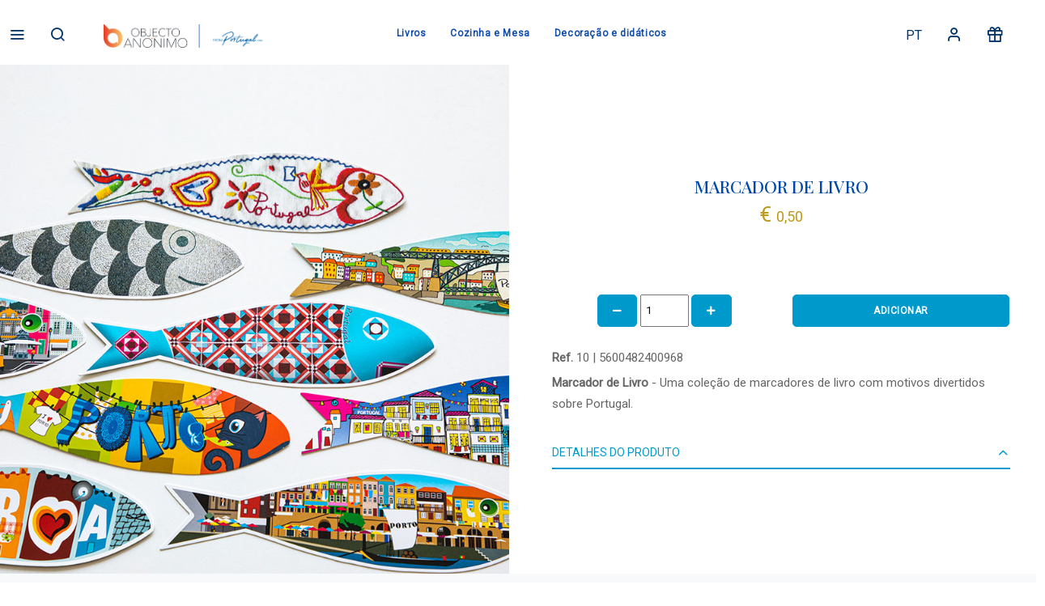

--- FILE ---
content_type: text/html; charset=utf-8
request_url: https://objectoanonimo.pt/product/10
body_size: 16249
content:
<!DOCTYPE html><!DOCTYPE html>
<html lang="pt">

<head>
<!-- PAGE ID [I] = googleanalytics --> 
<!-- Global site tag (gtag.js) - Google Analytics -->
<script async src="https://www.googletagmanager.com/gtag/js?id=UA-112345265-1"></script>
<script>
  window.dataLayer = window.dataLayer || [];
  function gtag(){dataLayer.push(arguments);}
  gtag('js', new Date());

  gtag('config', 'UA-112345265-1');
</script>

                                                             <!-- PAGE ID [F] = googleanalytics --> 
    <meta name="viewport" content="width=device-width, initial-scale=1" />
    <meta http-equiv="content-type" content="text/html; charset=utf-8" />
    <meta name="author" content="webincode" />
    <meta http-equiv="X-UA-Compatible" content="IE=edge">
<meta name="description" content="Uma coleção de marcadores de livro com motivos divertidos sobre Portugal.

Detalhes:
Medidas: 200mm x 55mm">

<meta name="keywords" content="loja,Portugal,livros,viagens,porto,douro,lisboa,Bloco de notas,receitas,vinho,cerâmica,Azulejo,Base de copos, prato, Tabua de Queijo,azeitoneira,portugal à mesa, porta moedas,Postal Turistico,bacalhau,sardinha,Marcador de Livro,Encomenda">
<link rel="shortcut icon" href="/OBJECTOANONIMO/style/img/icon.jpg">
<title>Marcador de Livro | ObjectoAnonimo</title>
    <link href="/website/css/plugins.css" rel="stylesheet">
    <link href="/website/css/style.css" rel="stylesheet">
    <link href="/website/css/custom.css" rel="stylesheet">
<link href="https://fonts.googleapis.com/css2?family=Playfair+Display:ital,wght@0,400..900;1,400..900&family=Roboto&display=swap" rel="stylesheet">
    <link href='https://unpkg.com/boxicons@2.1.4/css/boxicons.min.css' rel='stylesheet'>
    <link href="https://cdn.jsdelivr.net/npm/bootstrap@5.3.3/dist/css/bootstrap.min.css" rel="stylesheet" integrity="sha384-QWTKZyjpPEjISv5WaRU9OFeRpok6YctnYmDr5pNlyT2bRjXh0JMhjY6hW+ALEwIH" crossorigin="anonymous">
<link rel="stylesheet" media="screen" href="/Scripts/toastr.min.css">
</head><body >

                                                                <style>
    .tit-desc1 {
    color: #be981b;
    font-size: 22pt;
    line-height: 47px;
    font-family: "Playfair Display" !important;
}
/*style.css:12264*/
.accordion .ac-item .ac-title:before {
    font-size: 18px;
    content: "\e931";
    font-family: "inspiro-icons";
    right: 0;
    position: absolute;
}

/*style.css:12284*/

.accordion .ac-item.ac-active .ac-title:before {
    content: "\e92e";
}
#accordion2 .ac-title{
    color: #0099cc;border: 2px solid #0099cc;border-width: 0 0 2px;line-height: 3vw;
}
</style>
                                                                <!-- Body Inner -->
    <div class="body-inner">
        
        <!-- PAGE ID [I] = new-menu --> 
                                                                <style>

::-webkit-scrollbar {
    width: 12px;
    height: 6px;
}

div ::-webkit-scrollbar {
    width: 3px;
}


/* Track */

 ::-webkit-scrollbar-track {
    background: #fafafa;
}


/* Handle */

 ::-webkit-scrollbar-thumb {
    background: #0099cc;
}


/* Handle on hover */

 ::-webkit-scrollbar-thumb:hover {
    background: #55a89f;
}

.iconMenuItems a{
    font-family: "Roboto";
    text-decoration: none;
    text-transform: none;
    font-size: 14px;
    font-weight: 600;
    letter-spacing: 0.6px;
    color: #104dab;

}

ul.iconMenuItems li {
    line-height: 35px !important;
}

.iconMenuItems li:hover a{
    color:#0099cc;
}
.icon-vc-center {
    display: flex;
    align-items: center;
    justify-content: center;
}
    .cart-product{
        text-align: left;
    }
    .cart-product .description{
        color: #666666;    text-overflow: ellipsis;
        word-wrap: break-word;
        white-space: nowrap;
        overflow: hidden;
        font-size: 12px;
        line-height: 18px;
    }
    .cart-product p{
        color: #666666;
        font-size: 11px;
        line-height: 17px;
        margin-bottom:0;
    }
                                    
    .prod {
        position: relative;
    }
    
    .prod .hover-p {
        position: absolute;
        top: 0;
        left: 0;
        right: 0;
    }
    
    .prod .hover-p i.fa-heart,
    .prod .hover-p i.icon-heart{
        font-size: 20px;
        position: absolute;
        padding: 8px !important;
        top: 2px;
        right: 2px;
        color: #be981b;
    }
    
    
    .prod .hover-p h3,
    .prod .hover-p h3 a {
        color: #666666;
        font-family: "Playfair Display";
        text-align: center;
        text-overflow: ellipsis;
        word-wrap: break-word;
        white-space: nowrap;
        overflow: hidden;
        font-size: 13px;
        line-height: 18px;
        margin-bottom: 0;
        margin-top: 8px;
        text-decoration:none;
    }
    
    .prod .hover-p h4 {
        color: #0099cc;
        font-family: "Playfair Display";
        font-weight: 600;
        text-align: center;
        margin: 0 auto;
        text-overflow: ellipsis;
        word-wrap: break-word;
        white-space: nowrap;
        overflow: hidden;
        font-size: 13px;
        line-height: 18px;
    }
    
    .prod .hover-l {
        display: none;
        position: absolute;
        bottom: 0;
        left: 0;
        right: 0;
        background-color: rgb(242, 242, 244);
        background-color: rgb(242, 242, 244, 0.9);
        padding: 16px 4px 4px;
    }
    .prod:hover .hover-p {
        background-color: rgb(242, 242, 244, 0.9);
    }
    
    .prod:hover .hover-l {
        display: block;
    }
    
    .prod .hover-l .flags {
        margin-top: 0;
        display: flex;
        justify-content: center;
    }
    
    .prod .hover-l .add {
        text-align: center;
    }
    
    .prod .hover-l .add .ver {
        color: #0099cc;
        font-family: "Roboto";
        font-weight: 600;
        text-align: center;
        margin: 0 auto;
        text-overflow: ellipsis;
        word-wrap: break-word;
        white-space: nowrap;
        overflow: hidden;
        font-size: 20px;
        line-height: 20px;
    }
    
    .qntItem {
        max-width: 60px;
    }
    .table-cart{
            min-height: 41vh;
    }
    .totais-menu {
            line-height: 20px;
    text-align: left;
    }
#cartItemsMenu{
        max-height: 70vh;
    overflow: auto;
    padding: 16px;
}
@media (max-width: 1023px) {
    .header-extras i,
    .header-extras span{
            padding: 32px 0px 0 12px !important;
    }
    .menuIconCategs i{
            padding: 32px 12px 0 0px !important;
    }
}
</style>
<!-- Header -->
        <header id="header" class="header-always-fixed">
            <div class="header-inner">
                <div class="container">
                    <div class="d-flex">
                        <div class="menuIconCategs">
                            <i class='icon-menu'></i>
                            <ul class="iconMenuItems">
                                <li class=""><a href="/shop/livros">Livros</a></li><li class=""><a href="/shop/cozinha">Cozinha e Mesa</a></li><li class=""><a href="/shop/acessorios">Decoração e didáticos</a></li>
                                <li class=""><a href="/corporativo">Corporativos</a></li>
                                <li class=""><a href="/sobre_nós">Sobre Nós</a></li>
                                <li class="on-auth d-none"><a href="/profile">Área de cliente</a></li>
                                <li class="no-auth"><a href="/login">Área de cliente</a></li>
                            </ul>
                        </div>
                        <a id="btn-search" href="#"><i class='icon-search'></i></a>
                        <div class="menu-header">
                            <div class="logo">
                                <a href="/">
                                    <img class="logo-default" src="/website/images/LogoObjAnon.png">
                                </a>
                            </div>
                        </div>
                        <!--End: Logo-->
                    </div>

                    <!-- Search -->
                    <div id="search"> <a id="btn-search-close" class="btn-search-close" aria-label="Close search form"><i class="icon-x"></i></a>
                        <form class="search-form" action="shop" method="get">
                            <input class="form-control" name="search" type="text" placeholder="Insira aqui o que procura..." />
                        </form>
                    </div>
                    <!-- end: search -->

                    <!--Navigation-->
                    <div id="mainMenu">
                        <div class="container">
                            <nav>
                                <ul>
                                    <li class=""><a href="/shop/livros">Livros</a></li><li class=""><a href="/shop/cozinha">Cozinha e Mesa</a></li><li class=""><a href="/shop/acessorios">Decoração e didáticos</a></li>
                                </ul>
                            </nav>
                        </div>
                    </div>


                    <!--Header Extras-->
                    <div class="header-extras">
                        
                        <div class="menuIconCategs">
                            <span style="    line-height: 24px;
    font-size: 16px;
    color: #003366;
    padding: 32px 30px 0 0;"> PT</span>
                            <ul class="iconMenuItems">
                <li class="nav-item"><a class="dropdown-item" href="javascript:SetLanguage('PT')">PT</a></li>
                <li class="nav-item"><a class="dropdown-item" href="javascript:SetLanguage('EN')">EN</a></li>
                            </ul>
                        </div>
            <script>
                function customSetCookie(key, value, path = '/') {
                  var expires = new Date()
                  expires.setTime(expires.getTime() + 1 * 24 * 60 * 60 * 1000)
                  document.cookie = key + "=" + value + ";expires=" + expires.toUTCString() + ";path=" + path
                }
                function SetLanguage(lang){
                    customSetCookie('WuserLanguage', lang)
                        window.location.reload()
                }
            </script>
                        <a href="/login" class="no-auth"><i class="icon-user"></i></a>
                        <a href="/profile" class="on-auth d-none"><i class="icon-user"></i></a>
                        

                        <div class="menuIconCategs" style="align-items: flex-end;">
                            <i class="icon-gift"></i>
                            <ul class="orderItems">
                                <li class="mt-3"><span class="orderText">A Sua Encomenda</span></li>
                                <li class="mt-3" id="cartItemsMenu">
                                    
<div class="row">

</div>
                                </li>
                                <li class="mt-3">
                                    <div class="totais-menu show-b2b d-none">
                                        Subtotal: <span class="float-right"> €</span><span class="decTotalAmount" style="margin-right: 5px;float: right;">0</span>
                                    </div>
                                    <div class="totais-menu show-b2b d-none">
		                                Descontos: <span class="float-right"> €</span><span class="decTotalDiscounts" style="margin-right: 5px;float: right;">0</span>
                                    </div>
                                    <div class="totais-menu show-b2b d-none">
                                        IVA: <span class="float-right"> €</span><span class="decTotalTaxes" style="margin-right: 5px;float: right;">0</span>
                                    </div>
                                    <div class="totais-menu">
                                        Total: <span class="float-right"> €</span><span class="decTotalAmountWithTaxes" style="margin-right: 5px;float: right;">0</span>
                                    </div>
                                </li>
                                <li class="mt-3"><a href="/cart" class="btn btn-sm btn-primary w-100">Ver Encomenda</a></li>
                                <li><a href="javascript:RemoveAllCart();" class="btn btn-sm btn-primary w-100">Limpar Carrinho</a></li>
                            </ul>
                            <!-- <div class="p-dropdown">
                                <a href="#"><i class="icon-globe"></i><span>EN</span></a>
                                <ul class="p-dropdown-content">
                                    <li><a href="#">French</a></li>
                                    <li><a href="#">Spanish</a></li>
                                    <li><a href="#">English</a></li>
                                </ul>
                            </div> -->
                        </div>
                    </div>
                    <!--end: Header Extras-->
                    <!--END: NAVIGATION-->
                </div>
            </div>
        </header>
        <!-- end: Header -->
                                                             <!-- PAGE ID [F] = new-menu --> 
        
        <!-- Content -->
        <div class="content">
            <div class="row">
                <div class="col-lg-6">
                    <img class="img-fluid" src="/OBJECTOANONIMO/IMAGES/10.jpg" alt="10" />
                </div>
              
                <!--/.item -->
                <div class="col-lg-6 align-self-center p-5 prod">
                    <p class="tit-desc1" style="margin: 0 15%;margin-bottom: 3%;text-align: center;"></p>
            
                    <div id="cmpdetail" style="bottom: 0;background: rgb(242,242,244,0.9);z-index:4;width: 100%;right: 0;position:fixed;padding-bottom:20px;display:none;z-index: 99999;">
                        <div class="row">
                            <div id="colb2" class="col-md-12 col-lg-4 align-self-center">
                                <h1 class="mb-0" style="color:#0047aa;font-family: 'Playfair Display' !important;text-align: center;font-weight: 500;font-size: 18px;">Marcador de Livro</h1>
                                <p style="color: #666666;font-family: 'Roboto';margin-bottom: 5px;text-align:center;font-family: minion pro;"><b>Ref. </b>10 | 5600482400968 </p>
                            </div>
                            <div id="colb1" class="col-md-6 col-lg-4 align-self-center">
                                
                            </div>
                            <div id="colb3" class="col-md-6 col-lg-4 align-self-center" style="padding-right: 65px;">
                                <p style="color: #be981b;font-size:22px;text-align: center;margin-bottom:0px;font-size: 18px;font-family: 'roboto';margin-bottom: 10px;"><span style="font-size: 26px;">€ </span>0,50 <span style="font-size: 15px;"></span></p>
                            </div>
                        </div>
                        
                    
                        
                    
                    </div>
                    
                    <div style="bottom: 0;background: rgb(255,255,255,0.9);z-index:4;width: 100%;right: 0;padding: 5px;">
                        <div class="row">
                            <div id="col1" class="col-12">
                                <h2 class="mb-0" style="color:#0047aa;font-family: 'Playfair Display' !important;text-align: center;text-transform: uppercase;font-size: 21px;">Marcador de Livro</h2>
                                <p style="color: #be981b;font-size:22px;text-align: center;font-size: 18px;font-family: 'roboto';"><span style="font-size: 26px;">€ </span>0,50 <span style="font-size: 15px;"></span></p><br>
                            </div>
                            <div id="col2" class="col-12 px-0">
                                <div id="colling">
                                    <!-- DATACOMP ID [I] = 44 --> <!--NO RECORDS--><!-- DATACOMP ID [F] = 44 --> 
                                    <!-- DATACOMP ID [I] = 57 --> <!--NO RECORDS--><!-- DATACOMP ID [F] = 57 --> 
                                </div>
                            </div>
                            <div id="col3" class="col-12">
                                <div id="btns" class="row justify-content-center" style="">
                                    <div class="col-lg-6 icon-vc-center qtnsimple" style="" data-ref="10">
                                        <a href="javascript:calc(-1,'10');" class="btn btn-primary mb-0 mx-1"><i class="fa fa-minus"></i></a>
                                        <input type="number" id="qtt10" class="qntItem qtt" placeholder="qtd." value="1" >
                                        <a href="javascript:calc(+1,'10');" class="btn btn-primary mb-0 mx-1"><i class="fa fa-plus"></i></a>
                                    </div>
                                    <div class="col-lg-6">
                                    <button class="btn btn-primary w-100 mb-0 mx-1" onclick="AddProductCartP(this)">ADICIONAR</button>
                                    </div>
                                </div>
                            </div>
                        </div>
                        
                    <script>
                        function ChangeSize(elem){
                            window.location.href="/product/"+elem.value
                        }
                    </script>
                        
                    
                    </div>
                    <br>
                    <p style="color: #666666;font-family:'roboto';margin-bottom: 5px;font-size: 15px;"><b>Ref. </b>10  | 5600482400968 </p>
                    <p style="color: #666666;font-family: 'roboto';font-size: 15px;"><b>Marcador de Livro</b> - <span id="desc1" style="line-height: 26px;">Uma coleção de marcadores de livro com motivos divertidos sobre Portugal.

Detalhes:
Medidas: 200mm x 55mm</span></p>
                  
                  <div id="accordion2" class="accordion accordion-simple w-100">
                        <div class="ac-item">
                            <h5 class="ac-title">DETALHES DO PRODUTO</h5>
                            <div class="ac-content">
                                <p id="desc2">
                                </p>
                            </div>
                        </div>
                    </div>
                </div>
                <!--/.item -->
            </div>
            <div class="row" style="padding-top: var(--bs-gutter-x);">
          
          
        </div>
            <!--#datacompo/nent:50;10#-->
          
        </div>
        
        <!-- PAGE ID [I] = new-footer --> 
                                                                <!-- Footer -->
        <footer id="footer">
            <div class="">
                <div class="container pt-62">
                    <div class="row">
                        <div class="newsletter-title col-lg-3" style="text-align: center;">
                            <h1 class="title-desc1" style="padding: 0; text-align: center;">Newsletter</h1>
                            <p class="desc1">Subscreva a nossa newsletter</p>
                        </div>

                        <div class="input-field mb-5 col-lg-6 ">
                            <ul class="list">
                                <li><input id="mc-email" class="email" placeholder="Email"></li>
                                <li class="checkbox" style="display: flex; justify-content: center;">
                                    <input type="checkbox" id="customCheck1" style="margin-bottom: 15px;">
                                    <label class="desc1" for="customCheck1" style="margin: 0; padding: 6px 0px 20px 10px;">Autorizo a recolha e tratamento do e-mail fornecido para campanhas de Objecto Anónimo</label>
                                </li>
                            </ul>
                        </div>
                        <div class="col-lg-3 ">
                            <a href="javascript:subscribeemail();" class="btn btn-primary w-100">Subscrever
                        </a>
                        </div>
                    </div>
                    <script>
                        

function subscribeemail(){
    if(!$('#customCheck1').is(':checked')){
		toastr.warning('Confirme que concorda com a politica de privacidade e os termos e condições.', '', {timeOut: 4000, positionClass: 'toast-top-center', preventDuplicates: true});
        return;
    }
	var email=$('#mc-email').val();
	
	if(email.trim()=="" || !email.includes("@") || !email.includes(".")){
		toastr.warning('Email invalido!', '', {timeOut: 4000, positionClass: 'toast-top-center', preventDuplicates: true});
		return;
	}
	
    var form = $('#fileUploadForm')[0];
	$("#mc-email").prop("disabled", true);
	var dataform = new FormData(form);
    
	dataform.append("formText1", email);
    
	SendFormFile('1',dataform,
		function(data){
			toastr.success('Newsletter subscrita com sucesso!', '', {timeOut: 4000, positionClass: 'toast-bottom-right', preventDuplicates: true});
        	    setTimeout(function(){location.reload();}, 4000);
		}
	);
}
                    </script>
<style>
    li{
            color: #484848;
    }
</style>
                    <div class="row">
                        <div class="col-lg-4">
                            <div class="widget" align="center">
                                <div class="widget-title">Contactos</div>
                                <ul class="list">
                                    <li><a href="https://maps.app.goo.gl/H2hqct1vVzn9DpP57" target="_blank">Praceta Jaime Cortesão, 152</a></li>
                                    <li>4425-101 Águas Santas - Maia</li>
                                    <li><a href="mailto:info@objectoanonimo.com">info@objectoanonimo.com</a></li>
                                    <li><a href="tel:00351229743074">(00351) 229 743 074</a></li>
                                    <li>Chamada rede fixa nacional</li>
                                    <li><a href="/contactar">Contacte-nos</a></li>
                                </ul>
                            </div>
                        </div>
                        <div class="col-lg-4">
                            <div class="widget" align="center">
                                <div class="widget-title">Siga-nos</div>
                                <ul class="list">
                                    <li>A nossa plataforma pretende divulgar os melhores artigos nacionais. Todos os meses teremos novidades. Se tiver algum produto que se enquadre nesta loja, pode enviar nos a sua proposta.</li>
                                    <li>
                                        <a href="https://www.pinterest.com/fromportugalcom/" target="_blank">
                                            <svg xmlns="http://www.w3.org/2000/svg" width="24" height="24" viewBox="0 0 24 24" style="fill: rgb(70, 70, 70);">
                                                    <path d="M11.99 2C6.472 2 2 6.473 2 11.99c0 4.232 2.633 7.85 6.35 9.306-.088-.79-.166-2.006.034-2.868.182-.78 1.172-4.966 1.172-4.966s-.299-.599-.299-1.484c0-1.388.805-2.425 1.808-2.425.853 0 1.264.64 1.264 1.407 0 .858-.546 2.139-.827 3.327-.235.994.499 1.805 1.479 1.805 1.775 0 3.141-1.872 3.141-4.575 0-2.392-1.719-4.064-4.173-4.064-2.843 0-4.512 2.132-4.512 4.335 0 .858.331 1.779.744 2.28a.3.3 0 0 1 .069.286c-.076.315-.245.994-.277 1.133-.044.183-.145.222-.335.134-1.247-.581-2.027-2.405-2.027-3.871 0-3.151 2.289-6.045 6.601-6.045 3.466 0 6.159 2.469 6.159 5.77 0 3.444-2.171 6.213-5.184 6.213-1.013 0-1.964-.525-2.29-1.146l-.623 2.374c-.225.868-.834 1.956-1.241 2.62a10 10 0 0 0 2.958.445c5.517 0 9.99-4.473 9.99-9.99S17.507 2 11.99 2"></path>
                                                </svg>
                                        </a>
                                        <a href="https://www.facebook.com/objectoanonimo" target="_blank">
                                            <svg xmlns="http://www.w3.org/2000/svg" width="24" height="24" viewBox="0 0 24 24" style="fill: rgb(70, 70, 70);">
                                                    <path d="M12.001 2.002c-5.522 0-9.999 4.477-9.999 9.999 0 4.99 3.656 9.126 8.437 9.879v-6.988h-2.54v-2.891h2.54V9.798c0-2.508 1.493-3.891 3.776-3.891 1.094 0 2.24.195 2.24.195v2.459h-1.264c-1.24 0-1.628.772-1.628 1.563v1.875h2.771l-.443 2.891h-2.328v6.988C18.344 21.129 22 16.992 22 12.001c0-5.522-4.477-9.999-9.999-9.999z"></path>
                                                </svg>
                                        </a>
                                        <a href="https://www.instagram.com/objectoanonimo/" target="_blank">
                                            <svg xmlns="http://www.w3.org/2000/svg" width="24" height="24" viewBox="0 0 24 24" style="fill: rgb(70, 70, 70);">
                                                    <path d="M20.947 8.305a6.53 6.53 0 0 0-.419-2.216 4.61 4.61 0 0 0-2.633-2.633 6.606 6.606 0 0 0-2.186-.42c-.962-.043-1.267-.055-3.709-.055s-2.755 0-3.71.055a6.606 6.606 0 0 0-2.185.42 4.607 4.607 0 0 0-2.633 2.633 6.554 6.554 0 0 0-.419 2.185c-.043.963-.056 1.268-.056 3.71s0 2.754.056 3.71c.015.748.156 1.486.419 2.187a4.61 4.61 0 0 0 2.634 2.632 6.584 6.584 0 0 0 2.185.45c.963.043 1.268.056 3.71.056s2.755 0 3.71-.056a6.59 6.59 0 0 0 2.186-.419 4.615 4.615 0 0 0 2.633-2.633c.263-.7.404-1.438.419-2.187.043-.962.056-1.267.056-3.71-.002-2.442-.002-2.752-.058-3.709zm-8.953 8.297c-2.554 0-4.623-2.069-4.623-4.623s2.069-4.623 4.623-4.623a4.623 4.623 0 0 1 0 9.246zm4.807-8.339a1.077 1.077 0 0 1-1.078-1.078 1.077 1.077 0 1 1 2.155 0c0 .596-.482 1.078-1.077 1.078z"></path><circle cx="11.994" cy="11.979" r="3.003"></circle>
                                                </svg>
                                        </a>
                                    </li>
                                </ul>
                            </div>
                        </div>
                        <div class="col-lg-4">
                            <div class="widget" align="center">
                                <div class="widget-title">Informações</div>
                                <ul class="list">
                                    <li><a href="/entregas">Entrega</a></li>
                                    <li><a href="/sobre_nós">Sobre Nós</a></li>
                                    <li><a href="/privacidade">Política de Privacidade</a></li>
                                    <li><a href="/condicoes">Termos e Condições de Uso</a></li>
                                    <li><a href="https://www.livroreclamacoes.pt/inicio" target="_blank">Livro de Reclamações</a></li>
                                </ul>
                            </div>
                        </div>
                    </div>
                </div>

                <p align="center" class="mb-0 pb-3">Empowred with <svg xmlns="http://www.w3.org/2000/svg" width="20" height="20" viewBox="0 0 20 24" style="fill: rgba(255, 0, 0, 1);"><path d="M20.205 4.791a5.938 5.938 0 0 0-4.209-1.754A5.906 5.906 0 0 0 12 4.595a5.904 5.904 0 0 0-3.996-1.558 5.942 5.942 0 0 0-4.213 1.758c-2.353 2.363-2.352 6.059.002 8.412L12 21.414l8.207-8.207c2.354-2.353 2.355-6.049-.002-8.416z"></path></svg>                    by webincode.com</p>
            </div>
        </footer>
        <!-- end: Footer -->
                                                             <!-- PAGE ID [F] = new-footer --> 
        
    </div>
    <!-- end: Body Inner -->
<!-- PAGE ID [I] = new-scripts --> 
                                                                <!-- Scroll top -->
    <a id="scrollTop"><i class="icon-chevron-up"></i><i class="icon-chevron-up"></i></a>
    <!--Plugins-->
    <script src="/website/js/jquery.js"></script>
    <script src="/website/js/plugins.js"></script>
    <!--Template functions-->
    <script src="/website/js/functions.js"></script>
    <script src="/website/js/wicdbscripts.js"></script>
    
    
<script>
    function showItems(categ) {
        
        var pathname = window.location.href; 
        if(pathname.indexOf('/shop')>-1){
            return
        }
        if($('#categ'+categ).hasClass('d-none')){
            $('#categ'+categ).removeClass('d-none')
            $(".hover-filter").text("Ver Menos");
        }else{
            $('#categ'+categ).addClass('d-none')
            $(".hover-filter").text("Ver Mais");
        }
    }
</script>
<script>



    function CreateGridProducts(obj, fam, categ){
        var livros = new Object();
        livros.artigos='';
        // livros.value1= `<div class="row">`;
        // livros.value2= `<div class="row">`;
        // livros.value3= `<div class="row">`;
        // livros.valueShop= `<div class="row">`;
        livros.value1= ``;
        livros.value2=  ``;
        livros.value3= ``;
        livros.valueShop=  ``;


        var l=0;
        var c=0;
        for (i = 0; i < obj.TA_Artigos.length; i++) {
            if(obj.TA_Artigos[i].strFamilyRef==fam.split("|")[0] || obj.TA_Artigos[i].strFamilyRef==fam.split("|")[1] || obj.TA_Artigos[i].strFamilyRef==fam.split("|")[2] || obj.TA_Artigos[i].strFamilyRef==fam.split("|")[3]){
                if (livros.artigos.indexOf(obj.TA_Artigos[i].strReference) > -1) {
                    
                } else {
                    if(l<6 && $('#value'+categ+'1').length){
                    
                        livros.artigos += '|' + obj.TA_Artigos[i].strReference;
                        livros.value1 += `
                            <div class="col-lg-6">
                                <div class="prod">

                                    <div class="hover-p">
                                        <i class="${obj.TA_Artigos[i].iconfaf}" onclick="saveFav(this,'${obj.TA_Artigos[i].strReference}')"></i>
                                        <h3><a href="/product/${obj.TA_Artigos[i].strReference}" class="ver">${obj.TA_Artigos[i].strDescription}</a></h3>
                                        <h4 class="mb-2">
                                            <del></del>
                                            <ins>
                                                € ${obj.TA_Artigos[i].price.toFixed(2)}
                                            </ins>
                                        </h4>
                                    </div>
                                    <div class="hover-l">`
                        if(obj.TA_Artigos[i].linguas==''){
                            livros.value1 += `<div class="qnt d-flex-column" data-ref="${obj.TA_Artigos[i].strReference}" style="padding: 0; align-items: center;">
                                            <input class="qntItem qtt" oninput="javascript: if (this.value.length > this.maxLength) this.value = this.value.slice(0, this.maxLength);"     type = "number" maxlength = "4" value="${obj.TA_Artigos[i].qtt}" onclick="this.select();">
                                        </div>`
                        }else{
                            livros.value1 += obj.TA_Artigos[i].linguas
                        }         
                                     
                                        
                        livros.value1 += `<div class="row add">
                                            <div class="col-lg-6">
                                                <button onclick="AddProductCart(this)" class="btn btn-sm stn-primary">${obj.TA_Artigos[i].btn}</button>
                                            </div>
                                            <div class="col-lg-6 align-self-center">
                                                <a href="/product/${obj.TA_Artigos[i].strReference}" class="ver">ver +</a>
                                            </div>
                                        </div>
                                    </div>
                                    <a href="/product/${obj.TA_Artigos[i].strReference}"><img src="/OBJECTOANONIMO/IMAGES/${obj.TA_Artigos[i].strImage}" alt="${obj.TA_Artigos[i].strDescription}" onerror="this.src='/OBJECTOANONIMO/style/img/no-image.jpg';" class="sideImages"></a>
                                </div>
                            </div>`;
                    
                    }else if(l<12 && $('#value'+categ+'2').length){
                    
                        livros.artigos += '|' + obj.TA_Artigos[i].strReference;
                        livros.value2 += `
                            <div class="col-lg-6">
                                <div class="prod">

                                    <div class="hover-p">
                                        <i class="${obj.TA_Artigos[i].iconfaf}" onclick="saveFav(this,'${obj.TA_Artigos[i].strReference}')"></i>
                                        <h3><a href="/product/${obj.TA_Artigos[i].strReference}" class="ver">${obj.TA_Artigos[i].strDescription}</a></h3>
                                        <h4 class="mb-2">
                                            <del></del>
                                            <ins>
                                                € ${obj.TA_Artigos[i].price.toFixed(2)}
                                            </ins>
                                        </h4>
                                    </div>
                                    <div class="hover-l">`
                        if(obj.TA_Artigos[i].linguas==''){
                            livros.value2 += `<div class="qnt d-flex-column" data-ref="${obj.TA_Artigos[i].strReference}" style="padding: 0; align-items: center;">
                                            <input class="qntItem qtt" oninput="javascript: if (this.value.length > this.maxLength) this.value = this.value.slice(0, this.maxLength);"     type = "number" maxlength = "4" value="${obj.TA_Artigos[i].qtt}" onclick="this.select();">
                                        </div>`
                        }else{
                            livros.value2 += obj.TA_Artigos[i].linguas
                        }         
                                     
                                        
                        livros.value2 += `<div class="row add">
                                            <div class="col-lg-6">
                                                <button onclick="AddProductCart(this)" class="btn btn-sm stn-primary">${obj.TA_Artigos[i].btn}</button>
                                            </div>
                                            <div class="col-lg-6 align-self-center">
                                                <a href="/product/${obj.TA_Artigos[i].strReference}" class="ver">ver +</a>
                                            </div>
                                        </div>
                                    </div>
                                    <a href="/product/${obj.TA_Artigos[i].strReference}"><img src="/OBJECTOANONIMO/IMAGES/${obj.TA_Artigos[i].strImage}" alt="${obj.TA_Artigos[i].strDescription}" onerror="this.src='/OBJECTOANONIMO/style/img/no-image.jpg';" class="sideImages"></a>
                                </div>
                            </div>`;
                    
                    }else{
                        
                        livros.artigos += '|' + obj.TA_Artigos[i].strReference;
                        livros.value3 +=  `
                            <div class="col-lg-3">
                                <div class="prod">

                                    <div class="hover-p">
                                        <i class="${obj.TA_Artigos[i].iconfaf}" onclick="saveFav(this,'${obj.TA_Artigos[i].strReference}')"></i>
                                        <h3><a href="/product/${obj.TA_Artigos[i].strReference}" class="ver">${obj.TA_Artigos[i].strDescription}</a></h3>
                                        <h4 class="mb-2">
                                            <del></del>
                                            <ins>
                                                € ${obj.TA_Artigos[i].price.toFixed(2)}
                                            </ins>
                                        </h4>
                                    </div>
                                    <div class="hover-l">`
                        if(obj.TA_Artigos[i].linguas==''){
                            livros.value3 += `<div class="qnt d-flex-column" data-ref="${obj.TA_Artigos[i].strReference}" style="padding: 0; align-items: center;">
                                            <input class="qntItem qtt" oninput="javascript: if (this.value.length > this.maxLength) this.value = this.value.slice(0, this.maxLength);"     type = "number" maxlength = "4" value="${obj.TA_Artigos[i].qtt}" onclick="this.select();">
                                        </div>`
                        }else{
                            livros.value3 += obj.TA_Artigos[i].linguas
                        }         
                                     
                                        
                        livros.value3 += `<div class="row add">
                                            <div class="col-lg-6">
                                                <button onclick="AddProductCart(this)" class="btn btn-sm stn-primary">${obj.TA_Artigos[i].btn}</button>
                                            </div>
                                            <div class="col-lg-6 align-self-center">
                                                <a href="/product/${obj.TA_Artigos[i].strReference}" class="ver">ver +</a>
                                            </div>
                                        </div>
                                    </div>
                                    <a href="/product/${obj.TA_Artigos[i].strReference}"><img src="/OBJECTOANONIMO/IMAGES/${obj.TA_Artigos[i].strImage}" alt="${obj.TA_Artigos[i].strDescription}" onerror="this.src='/OBJECTOANONIMO/style/img/no-image.jpg';" class="sideImages"></a>
                                </div>
                            </div>`;
                    }
                    l++;
                    
                    
                        livros.valueShop +=  `
                            <div class="col-lg-3">
                                <div class="prod">

                                    <div class="hover-p">
                                        <i class="${obj.TA_Artigos[i].iconfaf}" onclick="saveFav(this,'${obj.TA_Artigos[i].strReference}')"></i>
                                        <h3><a href="/product/${obj.TA_Artigos[i].strReference}" class="ver">${obj.TA_Artigos[i].strDescription}</a></h3>
                                        <h4 class="mb-2">
                                            <del></del>
                                            <ins>
                                                € ${obj.TA_Artigos[i].price.toFixed(2)}
                                            </ins>
                                        </h4>
                                    </div>
                                    <div class="hover-l">`
                        if(obj.TA_Artigos[i].linguas==''){
                            livros.valueShop += `<div class="qnt d-flex-column" data-ref="${obj.TA_Artigos[i].strReference}" style="padding: 0; align-items: center;">
                                            <input class="qntItem qtt" oninput="javascript: if (this.value.length > this.maxLength) this.value = this.value.slice(0, this.maxLength);"     type = "number" maxlength = "4" value="${obj.TA_Artigos[i].qtt}" onclick="this.select();">
                                        </div>`
                        }else{
                            livros.valueShop += obj.TA_Artigos[i].linguas
                        }         
                                     
                                        
                        livros.valueShop += `<div class="row add">
                                            <div class="col-lg-6">
                                                <button onclick="AddProductCart(this)" class="btn btn-sm stn-primary">${obj.TA_Artigos[i].btn}</button>
                                            </div>
                                            <div class="col-lg-6 align-self-center">
                                                <a href="/product/${obj.TA_Artigos[i].strReference}" class="ver">ver +</a>
                                            </div>
                                        </div>
                                    </div>
                                    <a href="/product/${obj.TA_Artigos[i].strReference}"><img src="/OBJECTOANONIMO/IMAGES/${obj.TA_Artigos[i].strImage}" alt="${obj.TA_Artigos[i].strDescription}" onerror="this.src='/OBJECTOANONIMO/style/img/no-image.jpg';" class="sideImages"></a>
                                </div>
                            </div>`;
                }
                
            }
            
        }
        // livros.value1+=`</div>`;
        // livros.value2+=`</div>`;
        // livros.value3+=`</div>`;
        // livros.valueShop+=`</div>`;


        var pathname = window.location.href; 
        if(pathname.indexOf('search')>-1){
            $('#valuecategShop').html($('#valuecategShop').html()+livros.valueShop);
        }
        
        $('#value'+categ+'1').html(`<div class="row">`+livros.value1+`</div>`);
        $('#value'+categ+'2').html(`<div class="row">`+livros.value2+`</div>`);
        $('#value'+categ+'3').html(`<div class="row">`+livros.value3+`</div>`);
        $('#value'+categ+'Shop').html($('#value'+categ+'Shop').html()+`<div class="row">`+livros.valueShop+`</div>`);
        
        if(''!=''){
            $('.hover-l').removeClass('d-none')
        }else{
            $('.hover-l').addClass('d-none')
        }
    }
    
    function AddProductCart(elem){
        var prod = $(elem).closest('.prod');
        var qttElem=$(prod).find('.qnt');
        for(i=0; i<qttElem.length; i++){
            if($(qttElem[i]).find('.qtt').val()!='' && $(qttElem[i]).find('.qtt').val()!='0'){
                console.log($(qttElem[i]).attr('data-ref'))
                console.log($(qttElem[i]).find('.qtt').val())
                GetProductToAdd($(qttElem[i]).attr('data-ref'), $(qttElem[i]).find('.qtt').val(), elem)
            }
        }
    }
    
    function GetProductToAdd(ref, qtt, elem){
        if(parseInt(qtt)<1 || parseInt(qtt)>1000){
            toastr.info('Quantidade inválida!', '', {timeOut: 2000, positionClass: 'toast-bottom-right'});
            return;                   
        }
        
        var filter="?search="+ref;
        GetProductsList(1,'',43,false,
        	function(data)
        	{
        	  console.log(data);
              if(data!="false")
              {
        			var array = new Array();
        			array = data.split('||');
        			console.log(array[0]);
        			console.log(array[1]);
        			console.log(array[2]);
        			console.log(array[3]);
        			console.log(array[4]);
                  addProductbyDCv2(ref, qtt, array[4], array[0], array[1], array[2], array[3], elem)
              }
        	}
        , "" ,filter);
    }
    
    function saveFav(elem, ref)
    {
        var filter="?search="+ref;
        GetProductsList(1,'',54,false,
        	function(data)
        	{
        	  console.log(data);
              if(data!="false")
              {
        			var array = new Array();
        			array = data.split('||');
        			console.log(array[0]);
        			console.log(array[1]);
        			console.log(array[2]);
        			if(array[0]=='0'){
        			    AddFavourite(0,array[1], array[2],window.location.href, function (data){
                			if(data=="NOAUTH"){
    			                toastr.info('Efetue login para poder adicionar aos favoritos.', '', {timeOut: 2000, positionClass: 'toast-bottom-right', preventDuplicates: true});
                			} else{
                			    toastr.info(array[2] + ' adicionado aos favoritos!', '', {timeOut: 2000, positionClass: 'toast-bottom-right'});
                			    $(elem).removeClass('icon-heart');
                                $(elem).addClass('fa fa-heart');
                			}
                		});
        			}else{
        			    RemoveFavourite("",array[0],function(data){
                		    toastr.info(array[2] + ' Removido dos favoritos!', '', {timeOut: 2000, positionClass: 'toast-bottom-right'});
                                $(elem).removeClass('fa fa-heart');
                			    $(elem).addClass('icon-heart');
                        });
        			}
              }
        	}
        , "" ,filter);
    }
    
    function actualizadc(iddc, divelem){
        GetDataComponent(divelem,"","",iddc,1,false,"",
            function(data)
            {
                console.log(data)
            }
        );
    }
    
    
    function RemoveAllCart()
    {
    	RemoveAllFromCartResult('5',true,
    		function(data){
    			toastr.info('Artigos removidos com sucesso do carrinho!', '', {timeOut: 2000, positionClass: 'toast-bottom-right', preventDuplicates: true});
    			setTimeout( function(){ window.location.href = "/";}, 4000 )
    		}
    	);
    }
    
    function AtualizaCart(){
        GetCartInfoResult(
			function(data){
				$(".intTotalLines").text(data.cartHeader.intTotalLines);
				$(".decTotalAmountWithTaxes").text(data.cartHeader.decTotalAmountWithTaxes.toFixed(2));
			    $(".decTotalTaxes").text(data.cartHeader.decTotalTaxes.toFixed(2));
			    $(".decTotalDiscounts").text(data.cartHeader.decTotalDiscounts);
			    $(".decTotalAmount").text(data.cartHeader.decTotalAmount.toFixed(2));
				
                var pathname = window.location.href; 
                if(pathname.indexOf('cart')>-1){
                    actualizadc('36','cartitemsbody')
                }
			}
		)
    }

    function addProductbyDCv2(artigo, qtt ,desc, preco, descontoCli, desconto, metodo, elem){
        AddToCartV2('grid','grid','34','true',artigo,parseInt(qtt),WCDEC(preco),WCDEC(parseInt(descontoCli)),WCDEC(parseInt(desconto)),WCDEC(0),metodo, '',
    		function(data){
    			if(data!="")
    			{
    				$("#cartItemsMenu").html(data);
    		        toastr.success('"' + desc + '" adicionado ao carrinho!', '', {timeOut: 2000, positionClass: 'toast-bottom-right', preventDuplicates: true});
    		        $(elem).text('ATUALIZAR')
    		        AtualizaCart();
    			}
    		}, "", ""
    	);
    }
    
    function remproduct(stmp,desc){
    	RemoveFromCartResult(stmp,'34',true,
    		function(data){
    		    console.log(data)
    			$("#cartItemsMenu").html(data);
    			toastr.info(desc+ ' removido com sucesso do carrinho!', '', {timeOut: 2000, positionClass: 'toast-bottom-right', preventDuplicates: true});
    		    AtualizaCart();
    		}
    	);
        
    }
    function CreateAtributsArea(){
        var pathname = decodeURIComponent(document.URL);
        var array = new Array();
        array = pathname.split('?');
        GetProductsList(1, "", 31, false,
            function (data) {
                const obj = JSON.parse(data)
                console.log(obj)
                //CreateMenuReposicao(obj)
                CreateGridProducts(obj, '15', "Livros")
                CreateGridProducts(obj, '9', "Cozinha")
                CreateGridProducts(obj, '2|5|27|6', "Acessorios")
                CreateGridProducts(obj, '13|20', "Papelaria")
                CreateGridProducts(obj, '26', "Posters")
                
            }, "", array[1]
        );
    }
    
    function fazlogout()
    {
        GoLogout('', function(data){ location.href="/"; });
    }
    
    $(document).ready(function() {
        
        if(''!=''){
            $('.no-auth').addClass('d-none')
            $('.on-auth').removeClass('d-none')
        }else{
            $('.on-auth').addClass('d-none')
            $('.no-auth').removeClass('d-none')
        }
        
        if(''!='' && ''!='True'){
            $('.show-b2b').removeClass('d-none')
            $('.hide-b2b').addClass('d-none')
        }else{
            $('.show-b2c').removeClass('d-none')
            $('.hide-b2c').addClass('d-none')
        }
        CreateAtributsArea();
    });
</script>
                                                             <!-- PAGE ID [F] = new-scripts --> 

<script>

function AddProductCartP(elem){
    if($('.lang-prod').length){
        var prod = $(elem).closest('.prod');
        var qttElem=$(prod).find('.qnt');
        for(i=0; i<qttElem.length; i++){
            if($(qttElem[i]).find('.qtt').val()!='' && $(qttElem[i]).find('.qtt').val()!='0'){
                console.log($(qttElem[i]).attr('data-ref'))
                console.log($(qttElem[i]).find('.qtt').val())
                GetProductToAdd($(qttElem[i]).attr('data-ref'), $(qttElem[i]).find('.qtt').val(), elem)
            }
        }
    }else{
        var prod = $(elem).closest('.prod');
        var qttElem=$(prod).find('.qtnsimple');
        for(i=0; i<qttElem.length; i++){
            if($(qttElem[i]).find('.qtt').val()!='' && $(qttElem[i]).find('.qtt').val()!='0'){
                console.log($(qttElem[i]).attr('data-ref'))
                console.log($(qttElem[i]).find('.qtt').val())
                GetProductToAdd($(qttElem[i]).attr('data-ref'), $(qttElem[i]).find('.qtt').val(), elem)
            }
        }
        
    }
    
}

    function calc(valor, ref)
	{

		$('#qtt'+ref).val(parseInt($('#qtt'+ref).val())+parseInt(valor));
		if(parseInt($('#qtt'+ref).val())<0)
		{
			$('#qtt'+ref).val(0);
			return;
		}
		
		if(parseInt($('#qtt'+ref).val())>300)
		{
			$('#qtt'+ref).val(300);
			return;
		}

	}
    function mostradetalhe(){
        var display = document.getElementById('desc2').style.display;
        if(display == "none"){
            document.getElementById('desc2').style.display = 'block';
        }
        else{
            document.getElementById('desc2').style.display = 'none';
        }
        
        
    }
    
    function addpostalmagnetico(art, qtt, desc){
        if(parseInt(qtt)<=0){
            toastr.warning('Quantidade inválida!', '', {timeOut: 2000, positionClass: 'toast-top-center', preventDuplicates: true});
            return;
        }
    
        if (!isNaN(qtt)) {
            if (parseInt(qtt) % 50 === 0 && parseInt(qtt)>0 && parseInt(qtt)<301) {
                addproductMag(art,qtt,desc,desc);
                
            } else {
                var auxiliar = parseInt(qtt) / 50;
                var result = Math.floor(auxiliar) * 50;
                var result2 = Math.ceil(auxiliar) * 50;
                var resultfinal = Math.round(auxiliar) * 50;
                
                $('#qtt'+desc).val(resultfinal);
              toastr.warning('Quantidade inválida! Alteramos-a para '+resultfinal+'. Para confirmar volte a adicionar ao carrinho.', '', {timeOut: 5000, positionClass: 'toast-top-center'});
              return;
            }
        } else {
              toastr.warning('Por vavor intruduza quantidade numerica!', '', {timeOut: 2000, positionClass: 'toast-top-center'});
              return;
        }
    }
    
    function updatepostalmagnetico(art, qtt, desc){
        if(parseInt(qtt)<=0){
            toastr.warning('Quantidade inválida!', '', {timeOut: 2000, positionClass: 'toast-top-center', preventDuplicates: true});
            return;
        }
    
        if (!isNaN(qtt)) {
            if (parseInt(qtt) % 50 === 0 && parseInt(qtt)>0 && parseInt(qtt)<301) {
                updateproductMag(art,qtt,desc,desc);
                
            } else {
                var auxiliar = parseInt(qtt) / 50;
                var result = Math.floor(auxiliar) * 50;
                var result2 = Math.ceil(auxiliar) * 50;
                var resultfinal = Math.round(auxiliar) * 50;
                
                $('#qtt'+desc).val(resultfinal);
              toastr.warning('Quantidade inválida! Alteramos-a para '+resultfinal+'. Para confirmar volte a adicionar ao carrinho.', '', {timeOut: 5000, positionClass: 'toast-top-center'});
              return;
            }
        } else {
              toastr.warning('Por vavor intruduza quantidade numerica!', '', {timeOut: 2000, positionClass: 'toast-top-center'});
              return;
        }
    }
    
    
    function addproductMag(artigo,qtt,desc,art)
    {
        if(parseInt(qtt)==0){
            toastr.warning('Insira uma quantidade! ', '', {timeOut: 2000, positionClass: 'toast-top-center', preventDuplicates: true});
            return;
        }
        AddToCartResult('grid','grid','5',true,artigo,parseInt(qtt),WCDEC(0),WCDEC(0),WCDEC(0),'add',
    		function(data){
    			if(data!="")
    			{
    				var totalitems=$("#cartTotalLines").text();
    	            $("#cartTotalLines").text(parseInt(totalitems)+1);
    				$("#cartitems").html(data);
                    
    		        toastr.success('"' + desc + '" adicionado ao carrinho', '', {timeOut: 2000, positionClass: 'toast-bottom-right', preventDuplicates: true});
    			        
    				GetCartInfoResult(
    					function(data){
    						$("#cartTotalLines").text(data.cartHeader.intTotalLines);
    						$("#cartTotalAmount").text(data.cartHeader.decTotalAmountWithTaxes);
        				    $("#topoiva").text(data.cartHeader.decTotalTaxes);
        				    $("#topodesconto").text(data.cartHeader.decTotalDiscounts);
        				    $("#toposubtotal").text(data.cartHeader.decTotalAmount);
    						$("#topototal").text(data.cartHeader.decTotalAmountWithTaxes);
        				    $("#cartiva").text(data.cartHeader.decTotalTaxes);
        				    $("#cartdesconto").text(data.cartHeader.decTotalDiscounts);
        				    $("#cartsubtotal").text(data.cartHeader.decTotalAmount);
        				    $("#carttotal").text(data.cartHeader.decTotalAmountWithTaxes);
        				    $("#modaliva").text(data.cartHeader.decTotalTaxes);
        				    $("#modaldesconto").text(data.cartHeader.decTotalDiscounts);
        				    $("#modalsubtotal").text(data.cartHeader.decTotalAmount);
        				    $("#modaltotal").text(data.cartHeader.decTotalAmountWithTaxes);
                            $('#fig'+art).removeClass( "overlay1" );
    						$('#cmp'+art).css("display", "none");
                            $('#upd'+art).css("display", "block");
    						
            				var pathname = window.location.href; 
                    		if(pathname.indexOf('/wishlist')>-1)
                    		{
                                $('#upd'+art).css("display", "inline");
                    		}
                    		    //mostramodal();
    					}
    				)
    			}
    		}
    	);
    }
    
    function updateproductMag(artigo,qtt,desc)
    {
        if(parseInt(qtt)==0){
            toastr.warning('Insira uma quantidade! ', '', {timeOut: 2000, positionClass: 'toast-top-center', preventDuplicates: true});
            return;
        }
        AddToCartResult('grid','grid','5','true',artigo,parseInt(qtt),WCDEC(0),WCDEC(0),WCDEC(0),'update',
    		function(data){
    			if(data!="")
    			{
    				var totalitems=$("#cartTotalLines").text();
    	            $("#cartTotalLines").text(parseInt(totalitems)+1);
    				$("#cartitems").html(data);
    
    		        toastr.success('"' + desc + '" atualizado com sucesso!', '', {timeOut: 2000, positionClass: 'toast-bottom-right', preventDuplicates: true});
    			        
    				GetCartInfoResult(
    					function(data){
    						$("#cartTotalLines").text(data.cartHeader.intTotalLines);
    						$("#cartTotalAmount").text(data.cartHeader.decTotalAmountWithTaxes);
        				    $("#topoiva").text(data.cartHeader.decTotalTaxes);
        				    $("#topodesconto").text(data.cartHeader.decTotalDiscounts);
        				    $("#toposubtotal").text(data.cartHeader.decTotalAmount);
    						$("#topototal").text(data.cartHeader.decTotalAmountWithTaxes);
        				    $("#cartiva").text(data.cartHeader.decTotalTaxes);
        				    $("#cartdesconto").text(data.cartHeader.decTotalDiscounts);
        				    $("#cartsubtotal").text(data.cartHeader.decTotalAmount);
        				    $("#carttotal").text(data.cartHeader.decTotalAmountWithTaxes);
        				    $("#modaliva").text(data.cartHeader.decTotalTaxes);
        				    $("#modaldesconto").text(data.cartHeader.decTotalDiscounts);
        				    $("#modalsubtotal").text(data.cartHeader.decTotalAmount);
        				    $("#modaltotal").text(data.cartHeader.decTotalAmountWithTaxes);
        					
                    		
                    		    //mostramodal();
    					}
    				)
    			}
    		}
    	);
    }
    
    
    function addprodlang(art, qtt, desc, ref){
        if($('input[name=lang_methods]:checked').val()){
            addproduct($('input[name=lang_methods]:checked').val(), qtt, desc, $('input[name=lang_methods]:checked').attr('id'));
        }else
        {
            addproduct(art, qtt, desc, ref);
        }
    }
    function updprodlang(art, qtt, desc){
        if($('input[name=lang_methods]:checked').val()){
            updateproduct($('input[name=lang_methods]:checked').val(), qtt, desc);
        }else
        {updateproduct(art, qtt, desc);
        }
    }

    window.onscroll = function() {scrollFunction('cmpdetail');}
    var auxn=0
    function scrollFunction(iddiv) {
         const elementoFocado = document.activeElement;
        if (
            elementoFocado.tagName !== 'INPUT' && // Não é um campo de texto
            elementoFocado.tagName !== 'TEXTAREA' && // Não é uma área de texto
            elementoFocado.contentEditable !== "true" // Não é um elemento editável
        ) {
            
            if (document.body.scrollTop > 400 || document.documentElement.scrollTop > 400) {
                auxn=1;
              $("#colling").prependTo("#colb1");
              $("#btns").appendTo("#colb3");
              //document.getElementById(iddiv).style.position = 'fixed';
              document.getElementById(iddiv).style.display = 'block';
            }
            else{
                $("#colling").prependTo("#col2");
                $("#btns").appendTo("#col3");
              //document.getElementById(iddiv).style.position = 'sticky';
              document.getElementById(iddiv).style.display = 'none';
                
            }
        }
    }

$(document).ready(function() {
        var array = new Array();
    var auxiliar = $('#desc1').text();
    array = auxiliar.split('Detalhes:');
    $('#desc1').text(array[0]);
    $('#desc2').text(array[1]); 
    if(!array[1]){
        $('#accordion2').hide();
    }
    
});
</script>
                                                            

  <!--
Developed by Webincode
https://webincode.com
info@webincode.com
+ 351 258 358 539
ClientVersion:20250804.001
SNK202511120300532153996B
bdnfkwkcgnffvjiq11adrrem
IP:18.222.140.121  LOCATION:/PT
HTTP_CF_IPCOUNTRY: 
-->

<!-- ERRORS ###################################################

[E] 20251112 03:00:53 ########################################## 
GetDataTable[1][GetNewBannersDB][select  * from inweb_metatags where (strUrl='https://objectoanonimo.pt/product/10' or 'https://objectoanonimo.pt/product/10' like strUrl) and strLanguage='PT' ]: Invalid object name 'inweb_metatags'.
[E] FIM ########################################## 




################################################### -->


<script src="/bundles/toastr?v=TD0A3dKJeXIO_A-cX96xmyysMOiGlN6Smsn1zv1s-F81"></script>


</body></html>



--- FILE ---
content_type: text/css
request_url: https://objectoanonimo.pt/website/css/plugins.css
body_size: 70791
content:
/*!
 * Bootstrap v4.4.1 (https://getbootstrap.com/)
 * Copyright 2011-2019 The Bootstrap Authors
 * Copyright 2011-2019 Twitter, Inc.
 * Licensed under MIT (https://github.com/twbs/bootstrap/blob/master/LICENSE)
 */

 :root {
   --blue: #007bff;
   --indigo: #6610f2;
   z--purple: #6f42c1;
   --pink: #e83e8c;
   --red: #dc3545;
   --orange: #fd7e14;
   --yellow: #ffc107;
   --green: #28a745;
   --teal: #20c997;
   --cyan: #17a2b8;
   --white: #fff;
   --gray: #6c757d;
   --gray-dark: #343a40;
   --primary: #007bff;
   --secondary: #6c757d;
   --success: #28a745;
   --info: #17a2b8;
   --warning: #ffc107;
   --danger: #dc3545;
   --light: #f8f9fa;
   --dark: #343a40;
   --breakpoint-xs: 0;
   --breakpoint-sm: 576px;
   --breakpoint-md: 768px;
   --breakpoint-lg: 992px;
   --breakpoint-xl: 1200px;
   --font-family-sans-serif: -apple-system, BlinkMacSystemFont, "Segoe UI", Roboto, "Helvetica Neue", Arial, "Noto Sans", sans-serif, "Apple Color Emoji", "Segoe UI Emoji", "Segoe UI Symbol", "Noto Color Emoji";
   --font-family-monospace: SFMono-Regular, Menlo, Monaco, Consolas, "Liberation Mono", "Courier New", monospace
}

*, ::after, ::before {
   box-sizing: border-box
}
html {
   font-family: sans-serif;
   line-height: 1.15;
   -webkit-text-size-adjust: 100%;
   -webkit-tap-highlight-color: transparent
}
article, aside, figcaption, figure, footer, header, hgroup, main, nav, section {
   display: block
}
body {
   margin: 0;
   font-family: -apple-system, BlinkMacSystemFont, "Segoe UI", Roboto, "Helvetica Neue", Arial, "Noto Sans", sans-serif, "Apple Color Emoji", "Segoe UI Emoji", "Segoe UI Symbol", "Noto Color Emoji";
   font-size: 1rem;
   font-weight: 400;
   line-height: 1.5;
   color: #212529;
   text-align: left;
   background-color: #fff
}
[tabindex="-1"]:focus:not(:focus-visible) {
   outline: 0 !important
}
hr {
   box-sizing: content-box;
   height: 0;
   overflow: visible
}
h1, h2, h3, h4, h5, h6 {
   margin-top: 0;
   margin-bottom: .5rem
}
p {
   margin-top: 0;
   margin-bottom: 1rem
}
abbr[data-original-title], abbr[title] {
   text-decoration: underline;
   -webkit-text-decoration: underline dotted;
   text-decoration: underline dotted;
   cursor: help;
   border-bottom: 0;
   -webkit-text-decoration-skip-ink: none;
   text-decoration-skip-ink: none
}
address {
   margin-bottom: 1rem;
   font-style: normal;
   line-height: inherit
}
dl, ol, ul {
   margin-top: 0;
   margin-bottom: 1rem
}
ol ol, ol ul, ul ol, ul ul {
   margin-bottom: 0
}
dt {
   font-weight: 700
}
dd {
   margin-bottom: .5rem;
   margin-left: 0
}
blockquote {
   margin: 0 0 1rem
}
b, strong {
   font-weight: bolder
}
small {
   font-size: 80%
}
sub, sup {
   position: relative;
   font-size: 75%;
   line-height: 0;
   vertical-align: baseline
}
sub {
   bottom: -.25em
}
sup {
   top: -.5em
}
a {
   color: #007bff;
   text-decoration: none;
   background-color: transparent
}
a:hover {
   color: #0056b3;
   text-decoration: underline
}
a:not([href]) {
   color: inherit;
   text-decoration: none
}
a:not([href]):hover {
   color: inherit;
   text-decoration: none
}
code, kbd, pre, samp {
   font-family: SFMono-Regular, Menlo, Monaco, Consolas, "Liberation Mono", "Courier New", monospace;
   font-size: 1em
}
pre {
   margin-top: 0;
   margin-bottom: 1rem;
   overflow: auto
}
figure {
   margin: 0 0 1rem
}
img {
   vertical-align: middle;
   border-style: none
}
svg {
   overflow: hidden;
   vertical-align: middle
}
table {
   border-collapse: collapse
}
caption {
   padding-top: .75rem;
   padding-bottom: .75rem;
   color: #6c757d;
   text-align: left;
   caption-side: bottom
}
th {
   text-align: inherit
}
label {
   display: inline-block;
   margin-bottom: .5rem
}
button {
   border-radius: 0
}
button:focus {
   outline: 1px dotted;
   outline: 5px auto -webkit-focus-ring-color
}
button, input, optgroup, select, textarea {
   margin: 0;
   font-family: inherit;
   font-size: inherit;
   line-height: inherit
}
button, input {
   overflow: visible
}
button, select {
   text-transform: none
}
select {
   word-wrap: normal
}
[type=button], [type=reset], [type=submit], button {
   -webkit-appearance: button
}
[type=button]:not(:disabled), [type=reset]:not(:disabled), [type=submit]:not(:disabled), button:not(:disabled) {
   cursor: pointer
}
[type=button]::-moz-focus-inner, [type=reset]::-moz-focus-inner, [type=submit]::-moz-focus-inner, button::-moz-focus-inner {
   padding: 0;
   border-style: none
}
input[type=checkbox], input[type=radio] {
   box-sizing: border-box;
   padding: 0
}
input[type=date], input[type=datetime-local], input[type=month], input[type=time] {
   -webkit-appearance: listbox
}
textarea {
   overflow: auto;
   resize: vertical
}
fieldset {
   min-width: 0;
   padding: 0;
   margin: 0;
   border: 0
}
legend {
   display: block;
   width: 100%;
   max-width: 100%;
   padding: 0;
   margin-bottom: .5rem;
   font-size: 1.5rem;
   line-height: inherit;
   color: inherit;
   white-space: normal
}
progress {
   vertical-align: baseline
}
[type=number]::-webkit-inner-spin-button, [type=number]::-webkit-outer-spin-button {
   height: auto
}
[type=search] {
   outline-offset: -2px;
   -webkit-appearance: none
}
[type=search]::-webkit-search-decoration {
   -webkit-appearance: none
}
::-webkit-file-upload-button {
   font: inherit;
   -webkit-appearance: button
}
output {
   display: inline-block
}
summary {
   display: list-item;
   cursor: pointer
}
template {
   display: none
}
[hidden] {
   display: none !important
}
.h1, .h2, .h3, .h4, .h5, .h6, h1, h2, h3, h4, h5, h6 {
   margin-bottom: .5rem;
   font-weight: 500;
   line-height: 1.2
}
.h1, h1 {
   font-size: 2.5rem
}
.h2, h2 {
   font-size: 2rem
}
.h3, h3 {
   font-size: 1.75rem
}
.h4, h4 {
   font-size: 1.5rem
}
.h5, h5 {
   font-size: 1.25rem
}
.h6, h6 {
   font-size: 1rem
}
.lead {
   font-size: 1.25rem;
   font-weight: 300
}
.display-1 {
   font-size: 6rem;
   font-weight: 300;
   line-height: 1.2
}
.display-2 {
   font-size: 5.5rem;
   font-weight: 300;
   line-height: 1.2
}
.display-3 {
   font-size: 4.5rem;
   font-weight: 300;
   line-height: 1.2
}
.display-4 {
   font-size: 3.5rem;
   font-weight: 300;
   line-height: 1.2
}
hr {
   margin-top: 1rem;
   margin-bottom: 1rem;
   border: 0;
   border-top: 1px solid rgba(0, 0, 0, .1)
}
.small, small {
   font-size: 80%;
   font-weight: 400
}
.mark, mark {
   padding: .2em;
   background-color: #fcf8e3
}
.list-unstyled {
   padding-left: 0;
   list-style: none
}
.list-inline {
   padding-left: 0;
   list-style: none
}
.list-inline-item {
   display: inline-block
}
.list-inline-item:not(:last-child) {
   margin-right: .5rem
}
.initialism {
   font-size: 90%;
   text-transform: uppercase
}
.blockquote {
   margin-bottom: 1rem;
   font-size: 1.25rem
}
.blockquote-footer {
   display: block;
   font-size: 80%;
   color: #6c757d
}
.blockquote-footer::before {
   content: "\2014\00A0"
}
.img-fluid {
   max-width: 100%;
   height: auto
}
.img-thumbnail {
   padding: .25rem;
   background-color: #fff;
   border: 1px solid #dee2e6;
   border-radius: .25rem;
   max-width: 100%;
   height: auto
}
.figure {
   display: inline-block
}
.figure-img {
   margin-bottom: .5rem;
   line-height: 1
}
.figure-caption {
   font-size: 90%;
   color: #6c757d
}
code {
   font-size: 87.5%;
   color: #e83e8c;
   word-wrap: break-word
}
a>code {
   color: inherit
}
kbd {
   padding: .2rem .4rem;
   font-size: 87.5%;
   color: #fff;
   background-color: #212529;
   border-radius: .2rem
}
kbd kbd {
   padding: 0;
   font-size: 100%;
   font-weight: 700
}
pre {
   display: block;
   font-size: 87.5%;
   color: #212529
}
pre code {
   font-size: inherit;
   color: inherit;
   word-break: normal
}
.pre-scrollable {
   max-height: 340px;
   overflow-y: scroll
}
.container {
   width: 100%;
   padding-right: 15px;
   padding-left: 15px;
   margin-right: auto;
   margin-left: auto
}
@media (min-width:576px) {
   .container {
       max-width: 540px
   }
}
@media (min-width:768px) {
   .container {
       max-width: 720px
   }
}
@media (min-width:992px) {
   .container {
       max-width: 960px
   }
}
@media (min-width:1200px) {
   .container {
       max-width: 1140px
   }
}
.container-fluid, .container-lg, .container-md, .container-sm, .container-xl {
   width: 100%;
   padding-right: 15px;
   padding-left: 15px;
   margin-right: auto;
   margin-left: auto
}
@media (min-width:576px) {
   .container, .container-sm {
       max-width: 540px
   }
}
@media (min-width:768px) {
   .container, .container-md, .container-sm {
       max-width: 720px
   }
}
@media (min-width:992px) {
   .container, .container-lg, .container-md, .container-sm {
       max-width: 960px
   }
}
@media (min-width:1200px) {
   .container, .container-lg, .container-md, .container-sm, .container-xl {
       max-width: 1140px
   }
}
.row {
   display: -ms-flexbox;
   display: flex;
   -ms-flex-wrap: wrap;
   flex-wrap: wrap;
   margin-right: -15px;
   margin-left: -15px
}
.no-gutters {
   margin-right: 0;
   margin-left: 0
}
.no-gutters>.col, .no-gutters>[class*=col-] {
   padding-right: 0;
   padding-left: 0
}
.col, .col-1, .col-10, .col-11, .col-12, .col-2, .col-3, .col-4, .col-5, .col-6, .col-7, .col-8, .col-9, .col-auto, .col-lg, .col-lg-1, .col-lg-10, .col-lg-11, .col-lg-12, .col-lg-2, .col-lg-3, .col-lg-4, .col-lg-5, .col-lg-6, .col-lg-7, .col-lg-8, .col-lg-9, .col-lg-auto, .col-md, .col-md-1, .col-md-10, .col-md-11, .col-md-12, .col-md-2, .col-md-3, .col-md-4, .col-md-5, .col-md-6, .col-md-7, .col-md-8, .col-md-9, .col-md-auto, .col-sm, .col-sm-1, .col-sm-10, .col-sm-11, .col-sm-12, .col-sm-2, .col-sm-3, .col-sm-4, .col-sm-5, .col-sm-6, .col-sm-7, .col-sm-8, .col-sm-9, .col-sm-auto, .col-xl, .col-xl-1, .col-xl-10, .col-xl-11, .col-xl-12, .col-xl-2, .col-xl-3, .col-xl-4, .col-xl-5, .col-xl-6, .col-xl-7, .col-xl-8, .col-xl-9, .col-xl-auto {
   position: relative;
   width: 100%;
   padding-right: 15px;
   padding-left: 15px
}
.col {
   -ms-flex-preferred-size: 0;
   flex-basis: 0;
   -ms-flex-positive: 1;
   flex-grow: 1;
   max-width: 100%
}
.row-cols-1>* {
   -ms-flex: 0 0 100%;
   flex: 0 0 100%;
   max-width: 100%
}
.row-cols-2>* {
   -ms-flex: 0 0 50%;
   flex: 0 0 50%;
   max-width: 50%
}
.row-cols-3>* {
   -ms-flex: 0 0 33.333333%;
   flex: 0 0 33.333333%;
   max-width: 33.333333%
}
.row-cols-4>* {
   -ms-flex: 0 0 25%;
   flex: 0 0 25%;
   max-width: 25%
}
.row-cols-5>* {
   -ms-flex: 0 0 20%;
   flex: 0 0 20%;
   max-width: 20%
}
.row-cols-6>* {
   -ms-flex: 0 0 16.666667%;
   flex: 0 0 16.666667%;
   max-width: 16.666667%
}
.col-auto {
   -ms-flex: 0 0 auto;
   flex: 0 0 auto;
   width: auto;
   max-width: 100%
}
.col-1 {
   -ms-flex: 0 0 8.333333%;
   flex: 0 0 8.333333%;
   max-width: 8.333333%
}
.col-2 {
   -ms-flex: 0 0 16.666667%;
   flex: 0 0 16.666667%;
   max-width: 16.666667%
}
.col-3 {
   -ms-flex: 0 0 25%;
   flex: 0 0 25%;
   max-width: 25%
}
.col-4 {
   -ms-flex: 0 0 33.333333%;
   flex: 0 0 33.333333%;
   max-width: 33.333333%
}
.col-5 {
   -ms-flex: 0 0 41.666667%;
   flex: 0 0 41.666667%;
   max-width: 41.666667%
}
.col-6 {
   -ms-flex: 0 0 50%;
   flex: 0 0 50%;
   max-width: 50%
}
.col-7 {
   -ms-flex: 0 0 58.333333%;
   flex: 0 0 58.333333%;
   max-width: 58.333333%
}
.col-8 {
   -ms-flex: 0 0 66.666667%;
   flex: 0 0 66.666667%;
   max-width: 66.666667%
}
.col-9 {
   -ms-flex: 0 0 75%;
   flex: 0 0 75%;
   max-width: 75%
}
.col-10 {
   -ms-flex: 0 0 83.333333%;
   flex: 0 0 83.333333%;
   max-width: 83.333333%
}
.col-11 {
   -ms-flex: 0 0 91.666667%;
   flex: 0 0 91.666667%;
   max-width: 91.666667%
}
.col-12 {
   -ms-flex: 0 0 100%;
   flex: 0 0 100%;
   max-width: 100%
}
.order-first {
   -ms-flex-order: -1;
   order: -1
}
.order-last {
   -ms-flex-order: 13;
   order: 13
}
.order-0 {
   -ms-flex-order: 0;
   order: 0
}
.order-1 {
   -ms-flex-order: 1;
   order: 1
}
.order-2 {
   -ms-flex-order: 2;
   order: 2
}
.order-3 {
   -ms-flex-order: 3;
   order: 3
}
.order-4 {
   -ms-flex-order: 4;
   order: 4
}
.order-5 {
   -ms-flex-order: 5;
   order: 5
}
.order-6 {
   -ms-flex-order: 6;
   order: 6
}
.order-7 {
   -ms-flex-order: 7;
   order: 7
}
.order-8 {
   -ms-flex-order: 8;
   order: 8
}
.order-9 {
   -ms-flex-order: 9;
   order: 9
}
.order-10 {
   -ms-flex-order: 10;
   order: 10
}
.order-11 {
   -ms-flex-order: 11;
   order: 11
}
.order-12 {
   -ms-flex-order: 12;
   order: 12
}
.offset-1 {
   margin-left: 8.333333%
}
.offset-2 {
   margin-left: 16.666667%
}
.offset-3 {
   margin-left: 25%
}
.offset-4 {
   margin-left: 33.333333%
}
.offset-5 {
   margin-left: 41.666667%
}
.offset-6 {
   margin-left: 50%
}
.offset-7 {
   margin-left: 58.333333%
}
.offset-8 {
   margin-left: 66.666667%
}
.offset-9 {
   margin-left: 75%
}
.offset-10 {
   margin-left: 83.333333%
}
.offset-11 {
   margin-left: 91.666667%
}
@media (min-width:576px) {
   .col-sm {
       -ms-flex-preferred-size: 0;
       flex-basis: 0;
       -ms-flex-positive: 1;
       flex-grow: 1;
       max-width: 100%
   }
   .row-cols-sm-1>* {
       -ms-flex: 0 0 100%;
       flex: 0 0 100%;
       max-width: 100%
   }
   .row-cols-sm-2>* {
       -ms-flex: 0 0 50%;
       flex: 0 0 50%;
       max-width: 50%
   }
   .row-cols-sm-3>* {
       -ms-flex: 0 0 33.333333%;
       flex: 0 0 33.333333%;
       max-width: 33.333333%
   }
   .row-cols-sm-4>* {
       -ms-flex: 0 0 25%;
       flex: 0 0 25%;
       max-width: 25%
   }
   .row-cols-sm-5>* {
       -ms-flex: 0 0 20%;
       flex: 0 0 20%;
       max-width: 20%
   }
   .row-cols-sm-6>* {
       -ms-flex: 0 0 16.666667%;
       flex: 0 0 16.666667%;
       max-width: 16.666667%
   }
   .col-sm-auto {
       -ms-flex: 0 0 auto;
       flex: 0 0 auto;
       width: auto;
       max-width: 100%
   }
   .col-sm-1 {
       -ms-flex: 0 0 8.333333%;
       flex: 0 0 8.333333%;
       max-width: 8.333333%
   }
   .col-sm-2 {
       -ms-flex: 0 0 16.666667%;
       flex: 0 0 16.666667%;
       max-width: 16.666667%
   }
   .col-sm-3 {
       -ms-flex: 0 0 25%;
       flex: 0 0 25%;
       max-width: 25%
   }
   .col-sm-4 {
       -ms-flex: 0 0 33.333333%;
       flex: 0 0 33.333333%;
       max-width: 33.333333%
   }
   .col-sm-5 {
       -ms-flex: 0 0 41.666667%;
       flex: 0 0 41.666667%;
       max-width: 41.666667%
   }
   .col-sm-6 {
       -ms-flex: 0 0 50%;
       flex: 0 0 50%;
       max-width: 50%
   }
   .col-sm-7 {
       -ms-flex: 0 0 58.333333%;
       flex: 0 0 58.333333%;
       max-width: 58.333333%
   }
   .col-sm-8 {
       -ms-flex: 0 0 66.666667%;
       flex: 0 0 66.666667%;
       max-width: 66.666667%
   }
   .col-sm-9 {
       -ms-flex: 0 0 75%;
       flex: 0 0 75%;
       max-width: 75%
   }
   .col-sm-10 {
       -ms-flex: 0 0 83.333333%;
       flex: 0 0 83.333333%;
       max-width: 83.333333%
   }
   .col-sm-11 {
       -ms-flex: 0 0 91.666667%;
       flex: 0 0 91.666667%;
       max-width: 91.666667%
   }
   .col-sm-12 {
       -ms-flex: 0 0 100%;
       flex: 0 0 100%;
       max-width: 100%
   }
   .order-sm-first {
       -ms-flex-order: -1;
       order: -1
   }
   .order-sm-last {
       -ms-flex-order: 13;
       order: 13
   }
   .order-sm-0 {
       -ms-flex-order: 0;
       order: 0
   }
   .order-sm-1 {
       -ms-flex-order: 1;
       order: 1
   }
   .order-sm-2 {
       -ms-flex-order: 2;
       order: 2
   }
   .order-sm-3 {
       -ms-flex-order: 3;
       order: 3
   }
   .order-sm-4 {
       -ms-flex-order: 4;
       order: 4
   }
   .order-sm-5 {
       -ms-flex-order: 5;
       order: 5
   }
   .order-sm-6 {
       -ms-flex-order: 6;
       order: 6
   }
   .order-sm-7 {
       -ms-flex-order: 7;
       order: 7
   }
   .order-sm-8 {
       -ms-flex-order: 8;
       order: 8
   }
   .order-sm-9 {
       -ms-flex-order: 9;
       order: 9
   }
   .order-sm-10 {
       -ms-flex-order: 10;
       order: 10
   }
   .order-sm-11 {
       -ms-flex-order: 11;
       order: 11
   }
   .order-sm-12 {
       -ms-flex-order: 12;
       order: 12
   }
   .offset-sm-0 {
       margin-left: 0
   }
   .offset-sm-1 {
       margin-left: 8.333333%
   }
   .offset-sm-2 {
       margin-left: 16.666667%
   }
   .offset-sm-3 {
       margin-left: 25%
   }
   .offset-sm-4 {
       margin-left: 33.333333%
   }
   .offset-sm-5 {
       margin-left: 41.666667%
   }
   .offset-sm-6 {
       margin-left: 50%
   }
   .offset-sm-7 {
       margin-left: 58.333333%
   }
   .offset-sm-8 {
       margin-left: 66.666667%
   }
   .offset-sm-9 {
       margin-left: 75%
   }
   .offset-sm-10 {
       margin-left: 83.333333%
   }
   .offset-sm-11 {
       margin-left: 91.666667%
   }
}
@media (min-width:768px) {
   .col-md {
       -ms-flex-preferred-size: 0;
       flex-basis: 0;
       -ms-flex-positive: 1;
       flex-grow: 1;
       max-width: 100%
   }
   .row-cols-md-1>* {
       -ms-flex: 0 0 100%;
       flex: 0 0 100%;
       max-width: 100%
   }
   .row-cols-md-2>* {
       -ms-flex: 0 0 50%;
       flex: 0 0 50%;
       max-width: 50%
   }
   .row-cols-md-3>* {
       -ms-flex: 0 0 33.333333%;
       flex: 0 0 33.333333%;
       max-width: 33.333333%
   }
   .row-cols-md-4>* {
       -ms-flex: 0 0 25%;
       flex: 0 0 25%;
       max-width: 25%
   }
   .row-cols-md-5>* {
       -ms-flex: 0 0 20%;
       flex: 0 0 20%;
       max-width: 20%
   }
   .row-cols-md-6>* {
       -ms-flex: 0 0 16.666667%;
       flex: 0 0 16.666667%;
       max-width: 16.666667%
   }
   .col-md-auto {
       -ms-flex: 0 0 auto;
       flex: 0 0 auto;
       width: auto;
       max-width: 100%
   }
   .col-md-1 {
       -ms-flex: 0 0 8.333333%;
       flex: 0 0 8.333333%;
       max-width: 8.333333%
   }
   .col-md-2 {
       -ms-flex: 0 0 16.666667%;
       flex: 0 0 16.666667%;
       max-width: 16.666667%
   }
   .col-md-3 {
       -ms-flex: 0 0 25%;
       flex: 0 0 25%;
       max-width: 25%
   }
   .col-md-4 {
       -ms-flex: 0 0 33.333333%;
       flex: 0 0 33.333333%;
       max-width: 33.333333%
   }
   .col-md-5 {
       -ms-flex: 0 0 41.666667%;
       flex: 0 0 41.666667%;
       max-width: 41.666667%
   }
   .col-md-6 {
       -ms-flex: 0 0 50%;
       flex: 0 0 50%;
       max-width: 50%
   }
   .col-md-7 {
       -ms-flex: 0 0 58.333333%;
       flex: 0 0 58.333333%;
       max-width: 58.333333%
   }
   .col-md-8 {
       -ms-flex: 0 0 66.666667%;
       flex: 0 0 66.666667%;
       max-width: 66.666667%
   }
   .col-md-9 {
       -ms-flex: 0 0 75%;
       flex: 0 0 75%;
       max-width: 75%
   }
   .col-md-10 {
       -ms-flex: 0 0 83.333333%;
       flex: 0 0 83.333333%;
       max-width: 83.333333%
   }
   .col-md-11 {
       -ms-flex: 0 0 91.666667%;
       flex: 0 0 91.666667%;
       max-width: 91.666667%
   }
   .col-md-12 {
       -ms-flex: 0 0 100%;
       flex: 0 0 100%;
       max-width: 100%
   }
   .order-md-first {
       -ms-flex-order: -1;
       order: -1
   }
   .order-md-last {
       -ms-flex-order: 13;
       order: 13
   }
   .order-md-0 {
       -ms-flex-order: 0;
       order: 0
   }
   .order-md-1 {
       -ms-flex-order: 1;
       order: 1
   }
   .order-md-2 {
       -ms-flex-order: 2;
       order: 2
   }
   .order-md-3 {
       -ms-flex-order: 3;
       order: 3
   }
   .order-md-4 {
       -ms-flex-order: 4;
       order: 4
   }
   .order-md-5 {
       -ms-flex-order: 5;
       order: 5
   }
   .order-md-6 {
       -ms-flex-order: 6;
       order: 6
   }
   .order-md-7 {
       -ms-flex-order: 7;
       order: 7
   }
   .order-md-8 {
       -ms-flex-order: 8;
       order: 8
   }
   .order-md-9 {
       -ms-flex-order: 9;
       order: 9
   }
   .order-md-10 {
       -ms-flex-order: 10;
       order: 10
   }
   .order-md-11 {
       -ms-flex-order: 11;
       order: 11
   }
   .order-md-12 {
       -ms-flex-order: 12;
       order: 12
   }
   .offset-md-0 {
       margin-left: 0
   }
   .offset-md-1 {
       margin-left: 8.333333%
   }
   .offset-md-2 {
       margin-left: 16.666667%
   }
   .offset-md-3 {
       margin-left: 25%
   }
   .offset-md-4 {
       margin-left: 33.333333%
   }
   .offset-md-5 {
       margin-left: 41.666667%
   }
   .offset-md-6 {
       margin-left: 50%
   }
   .offset-md-7 {
       margin-left: 58.333333%
   }
   .offset-md-8 {
       margin-left: 66.666667%
   }
   .offset-md-9 {
       margin-left: 75%
   }
   .offset-md-10 {
       margin-left: 83.333333%
   }
   .offset-md-11 {
       margin-left: 91.666667%
   }
}
@media (min-width:992px) {
   .col-lg {
       -ms-flex-preferred-size: 0;
       flex-basis: 0;
       -ms-flex-positive: 1;
       flex-grow: 1;
       max-width: 100%
   }
   .row-cols-lg-1>* {
       -ms-flex: 0 0 100%;
       flex: 0 0 100%;
       max-width: 100%
   }
   .row-cols-lg-2>* {
       -ms-flex: 0 0 50%;
       flex: 0 0 50%;
       max-width: 50%
   }
   .row-cols-lg-3>* {
       -ms-flex: 0 0 33.333333%;
       flex: 0 0 33.333333%;
       max-width: 33.333333%
   }
   .row-cols-lg-4>* {
       -ms-flex: 0 0 25%;
       flex: 0 0 25%;
       max-width: 25%
   }
   .row-cols-lg-5>* {
       -ms-flex: 0 0 20%;
       flex: 0 0 20%;
       max-width: 20%
   }
   .row-cols-lg-6>* {
       -ms-flex: 0 0 16.666667%;
       flex: 0 0 16.666667%;
       max-width: 16.666667%
   }
   .col-lg-auto {
       -ms-flex: 0 0 auto;
       flex: 0 0 auto;
       width: auto;
       max-width: 100%
   }
   .col-lg-1 {
       -ms-flex: 0 0 8.333333%;
       flex: 0 0 8.333333%;
       max-width: 8.333333%
   }
   .col-lg-2 {
       -ms-flex: 0 0 16.666667%;
       flex: 0 0 16.666667%;
       max-width: 16.666667%
   }
   .col-lg-3 {
       -ms-flex: 0 0 25%;
       flex: 0 0 25%;
       max-width: 25%
   }
   .col-lg-4 {
       -ms-flex: 0 0 33.333333%;
       flex: 0 0 33.333333%;
       max-width: 33.333333%
   }
   .col-lg-5 {
       -ms-flex: 0 0 41.666667%;
       flex: 0 0 41.666667%;
       max-width: 41.666667%
   }
   .col-lg-6 {
       -ms-flex: 0 0 50%;
       flex: 0 0 50%;
       max-width: 50%
   }
   .col-lg-7 {
       -ms-flex: 0 0 58.333333%;
       flex: 0 0 58.333333%;
       max-width: 58.333333%
   }
   .col-lg-8 {
       -ms-flex: 0 0 66.666667%;
       flex: 0 0 66.666667%;
       max-width: 66.666667%
   }
   .col-lg-9 {
       -ms-flex: 0 0 75%;
       flex: 0 0 75%;
       max-width: 75%
   }
   .col-lg-10 {
       -ms-flex: 0 0 83.333333%;
       flex: 0 0 83.333333%;
       max-width: 83.333333%
   }
   .col-lg-11 {
       -ms-flex: 0 0 91.666667%;
       flex: 0 0 91.666667%;
       max-width: 91.666667%
   }
   .col-lg-12 {
       -ms-flex: 0 0 100%;
       flex: 0 0 100%;
       max-width: 100%
   }
   .order-lg-first {
       -ms-flex-order: -1;
       order: -1
   }
   .order-lg-last {
       -ms-flex-order: 13;
       order: 13
   }
   .order-lg-0 {
       -ms-flex-order: 0;
       order: 0
   }
   .order-lg-1 {
       -ms-flex-order: 1;
       order: 1
   }
   .order-lg-2 {
       -ms-flex-order: 2;
       order: 2
   }
   .order-lg-3 {
       -ms-flex-order: 3;
       order: 3
   }
   .order-lg-4 {
       -ms-flex-order: 4;
       order: 4
   }
   .order-lg-5 {
       -ms-flex-order: 5;
       order: 5
   }
   .order-lg-6 {
       -ms-flex-order: 6;
       order: 6
   }
   .order-lg-7 {
       -ms-flex-order: 7;
       order: 7
   }
   .order-lg-8 {
       -ms-flex-order: 8;
       order: 8
   }
   .order-lg-9 {
       -ms-flex-order: 9;
       order: 9
   }
   .order-lg-10 {
       -ms-flex-order: 10;
       order: 10
   }
   .order-lg-11 {
       -ms-flex-order: 11;
       order: 11
   }
   .order-lg-12 {
       -ms-flex-order: 12;
       order: 12
   }
   .offset-lg-0 {
       margin-left: 0
   }
   .offset-lg-1 {
       margin-left: 8.333333%
   }
   .offset-lg-2 {
       margin-left: 16.666667%
   }
   .offset-lg-3 {
       margin-left: 25%
   }
   .offset-lg-4 {
       margin-left: 33.333333%
   }
   .offset-lg-5 {
       margin-left: 41.666667%
   }
   .offset-lg-6 {
       margin-left: 50%
   }
   .offset-lg-7 {
       margin-left: 58.333333%
   }
   .offset-lg-8 {
       margin-left: 66.666667%
   }
   .offset-lg-9 {
       margin-left: 75%
   }
   .offset-lg-10 {
       margin-left: 83.333333%
   }
   .offset-lg-11 {
       margin-left: 91.666667%
   }
}
@media (min-width:1200px) {
   .col-xl {
       -ms-flex-preferred-size: 0;
       flex-basis: 0;
       -ms-flex-positive: 1;
       flex-grow: 1;
       max-width: 100%
   }
   .row-cols-xl-1>* {
       -ms-flex: 0 0 100%;
       flex: 0 0 100%;
       max-width: 100%
   }
   .row-cols-xl-2>* {
       -ms-flex: 0 0 50%;
       flex: 0 0 50%;
       max-width: 50%
   }
   .row-cols-xl-3>* {
       -ms-flex: 0 0 33.333333%;
       flex: 0 0 33.333333%;
       max-width: 33.333333%
   }
   .row-cols-xl-4>* {
       -ms-flex: 0 0 25%;
       flex: 0 0 25%;
       max-width: 25%
   }
   .row-cols-xl-5>* {
       -ms-flex: 0 0 20%;
       flex: 0 0 20%;
       max-width: 20%
   }
   .row-cols-xl-6>* {
       -ms-flex: 0 0 16.666667%;
       flex: 0 0 16.666667%;
       max-width: 16.666667%
   }
   .col-xl-auto {
       -ms-flex: 0 0 auto;
       flex: 0 0 auto;
       width: auto;
       max-width: 100%
   }
   .col-xl-1 {
       -ms-flex: 0 0 8.333333%;
       flex: 0 0 8.333333%;
       max-width: 8.333333%
   }
   .col-xl-2 {
       -ms-flex: 0 0 16.666667%;
       flex: 0 0 16.666667%;
       max-width: 16.666667%
   }
   .col-xl-3 {
       -ms-flex: 0 0 25%;
       flex: 0 0 25%;
       max-width: 25%
   }
   .col-xl-4 {
       -ms-flex: 0 0 33.333333%;
       flex: 0 0 33.333333%;
       max-width: 33.333333%
   }
   .col-xl-5 {
       -ms-flex: 0 0 41.666667%;
       flex: 0 0 41.666667%;
       max-width: 41.666667%
   }
   .col-xl-6 {
       -ms-flex: 0 0 50%;
       flex: 0 0 50%;
       max-width: 50%
   }
   .col-xl-7 {
       -ms-flex: 0 0 58.333333%;
       flex: 0 0 58.333333%;
       max-width: 58.333333%
   }
   .col-xl-8 {
       -ms-flex: 0 0 66.666667%;
       flex: 0 0 66.666667%;
       max-width: 66.666667%
   }
   .col-xl-9 {
       -ms-flex: 0 0 75%;
       flex: 0 0 75%;
       max-width: 75%
   }
   .col-xl-10 {
       -ms-flex: 0 0 83.333333%;
       flex: 0 0 83.333333%;
       max-width: 83.333333%
   }
   .col-xl-11 {
       -ms-flex: 0 0 91.666667%;
       flex: 0 0 91.666667%;
       max-width: 91.666667%
   }
   .col-xl-12 {
       -ms-flex: 0 0 100%;
       flex: 0 0 100%;
       max-width: 100%
   }
   .order-xl-first {
       -ms-flex-order: -1;
       order: -1
   }
   .order-xl-last {
       -ms-flex-order: 13;
       order: 13
   }
   .order-xl-0 {
       -ms-flex-order: 0;
       order: 0
   }
   .order-xl-1 {
       -ms-flex-order: 1;
       order: 1
   }
   .order-xl-2 {
       -ms-flex-order: 2;
       order: 2
   }
   .order-xl-3 {
       -ms-flex-order: 3;
       order: 3
   }
   .order-xl-4 {
       -ms-flex-order: 4;
       order: 4
   }
   .order-xl-5 {
       -ms-flex-order: 5;
       order: 5
   }
   .order-xl-6 {
       -ms-flex-order: 6;
       order: 6
   }
   .order-xl-7 {
       -ms-flex-order: 7;
       order: 7
   }
   .order-xl-8 {
       -ms-flex-order: 8;
       order: 8
   }
   .order-xl-9 {
       -ms-flex-order: 9;
       order: 9
   }
   .order-xl-10 {
       -ms-flex-order: 10;
       order: 10
   }
   .order-xl-11 {
       -ms-flex-order: 11;
       order: 11
   }
   .order-xl-12 {
       -ms-flex-order: 12;
       order: 12
   }
   .offset-xl-0 {
       margin-left: 0
   }
   .offset-xl-1 {
       margin-left: 8.333333%
   }
   .offset-xl-2 {
       margin-left: 16.666667%
   }
   .offset-xl-3 {
       margin-left: 25%
   }
   .offset-xl-4 {
       margin-left: 33.333333%
   }
   .offset-xl-5 {
       margin-left: 41.666667%
   }
   .offset-xl-6 {
       margin-left: 50%
   }
   .offset-xl-7 {
       margin-left: 58.333333%
   }
   .offset-xl-8 {
       margin-left: 66.666667%
   }
   .offset-xl-9 {
       margin-left: 75%
   }
   .offset-xl-10 {
       margin-left: 83.333333%
   }
   .offset-xl-11 {
       margin-left: 91.666667%
   }
}
.table {
   width: 100%;
   margin-bottom: 1rem;
   color: #212529
}
.table td, .table th {
   padding: .75rem;
   vertical-align: top;
   border-top: 1px solid #dee2e6
}
.table thead th {
   vertical-align: bottom;
   border-bottom: 2px solid #dee2e6
}
.table tbody+tbody {
   border-top: 2px solid #dee2e6
}
.table-sm td, .table-sm th {
   padding: .3rem
}
.table-bordered {
   border: 1px solid #dee2e6
}
.table-bordered td, .table-bordered th {
   border: 1px solid #dee2e6
}
.table-bordered thead td, .table-bordered thead th {
   border-bottom-width: 2px
}
.table-borderless tbody+tbody, .table-borderless td, .table-borderless th, .table-borderless thead th {
   border: 0
}
.table-striped tbody tr:nth-of-type(odd) {
   background-color: rgba(0, 0, 0, .05)
}
.table-hover tbody tr:hover {
   color: #212529;
   background-color: rgba(0, 0, 0, .075)
}
.table-primary, .table-primary>td, .table-primary>th {
   background-color: #b8daff
}
.table-primary tbody+tbody, .table-primary td, .table-primary th, .table-primary thead th {
   border-color: #7abaff
}
.table-hover .table-primary:hover {
   background-color: #9fcdff
}
.table-hover .table-primary:hover>td, .table-hover .table-primary:hover>th {
   background-color: #9fcdff
}
.table-secondary, .table-secondary>td, .table-secondary>th {
   background-color: #d6d8db
}
.table-secondary tbody+tbody, .table-secondary td, .table-secondary th, .table-secondary thead th {
   border-color: #b3b7bb
}
.table-hover .table-secondary:hover {
   background-color: #c8cbcf
}
.table-hover .table-secondary:hover>td, .table-hover .table-secondary:hover>th {
   background-color: #c8cbcf
}
.table-success, .table-success>td, .table-success>th {
   background-color: #c3e6cb
}
.table-success tbody+tbody, .table-success td, .table-success th, .table-success thead th {
   border-color: #8fd19e
}
.table-hover .table-success:hover {
   background-color: #b1dfbb
}
.table-hover .table-success:hover>td, .table-hover .table-success:hover>th {
   background-color: #b1dfbb
}
.table-info, .table-info>td, .table-info>th {
   background-color: #bee5eb
}
.table-info tbody+tbody, .table-info td, .table-info th, .table-info thead th {
   border-color: #86cfda
}
.table-hover .table-info:hover {
   background-color: #abdde5
}
.table-hover .table-info:hover>td, .table-hover .table-info:hover>th {
   background-color: #abdde5
}
.table-warning, .table-warning>td, .table-warning>th {
   background-color: #ffeeba
}
.table-warning tbody+tbody, .table-warning td, .table-warning th, .table-warning thead th {
   border-color: #ffdf7e
}
.table-hover .table-warning:hover {
   background-color: #ffe8a1
}
.table-hover .table-warning:hover>td, .table-hover .table-warning:hover>th {
   background-color: #ffe8a1
}
.table-danger, .table-danger>td, .table-danger>th {
   background-color: #f5c6cb
}
.table-danger tbody+tbody, .table-danger td, .table-danger th, .table-danger thead th {
   border-color: #ed969e
}
.table-hover .table-danger:hover {
   background-color: #f1b0b7
}
.table-hover .table-danger:hover>td, .table-hover .table-danger:hover>th {
   background-color: #f1b0b7
}
.table-light, .table-light>td, .table-light>th {
   background-color: #fdfdfe
}
.table-light tbody+tbody, .table-light td, .table-light th, .table-light thead th {
   border-color: #fbfcfc
}
.table-hover .table-light:hover {
   background-color: #ececf6
}
.table-hover .table-light:hover>td, .table-hover .table-light:hover>th {
   background-color: #ececf6
}
.table-dark, .table-dark>td, .table-dark>th {
   background-color: #c6c8ca
}
.table-dark tbody+tbody, .table-dark td, .table-dark th, .table-dark thead th {
   border-color: #95999c
}
.table-hover .table-dark:hover {
   background-color: #b9bbbe
}
.table-hover .table-dark:hover>td, .table-hover .table-dark:hover>th {
   background-color: #b9bbbe
}
.table-active, .table-active>td, .table-active>th {
   background-color: rgba(0, 0, 0, .075)
}
.table-hover .table-active:hover {
   background-color: rgba(0, 0, 0, .075)
}
.table-hover .table-active:hover>td, .table-hover .table-active:hover>th {
   background-color: rgba(0, 0, 0, .075)
}
.table .thead-dark th {
   color: #fff;
   background-color: #343a40;
   border-color: #454d55
}
.table .thead-light th {
   color: #495057;
   background-color: #e9ecef;
   border-color: #dee2e6
}
.table-dark {
   color: #fff;
   background-color: #343a40
}
.table-dark td, .table-dark th, .table-dark thead th {
   border-color: #454d55
}
.table-dark.table-bordered {
   border: 0
}
.table-dark.table-striped tbody tr:nth-of-type(odd) {
   background-color: rgba(255, 255, 255, .05)
}
.table-dark.table-hover tbody tr:hover {
   color: #fff;
   background-color: rgba(255, 255, 255, .075)
}
@media (max-width:575.98px) {
   .table-responsive-sm {
       display: block;
       width: 100%;
       overflow-x: auto;
       -webkit-overflow-scrolling: touch
   }
   .table-responsive-sm>.table-bordered {
       border: 0
   }
}
@media (max-width:767.98px) {
   .table-responsive-md {
       display: block;
       width: 100%;
       overflow-x: auto;
       -webkit-overflow-scrolling: touch
   }
   .table-responsive-md>.table-bordered {
       border: 0
   }
}
@media (max-width:991.98px) {
   .table-responsive-lg {
       display: block;
       width: 100%;
       overflow-x: auto;
       -webkit-overflow-scrolling: touch
   }
   .table-responsive-lg>.table-bordered {
       border: 0
   }
}
@media (max-width:1199.98px) {
   .table-responsive-xl {
       display: block;
       width: 100%;
       overflow-x: auto;
       -webkit-overflow-scrolling: touch
   }
   .table-responsive-xl>.table-bordered {
       border: 0
   }
}
.table-responsive {
   display: block;
   width: 100%;
   overflow-x: auto;
   -webkit-overflow-scrolling: touch
}
.table-responsive>.table-bordered {
   border: 0
}
.form-control {
   display: block;
   width: 100%;
   height: calc(1.5em + .75rem + 2px);
   padding: .375rem .75rem;
   font-size: 1rem;
   font-weight: 400;
   line-height: 1.5;
   color: #495057;
   background-color: #fff;
   background-clip: padding-box;
   border: 1px solid #ced4da;
   border-radius: .25rem;
   transition: border-color .15s ease-in-out, box-shadow .15s ease-in-out
}
@media (prefers-reduced-motion:reduce) {
   .form-control {
       transition: none
   }
}
.form-control::-ms-expand {
   background-color: transparent;
   border: 0
}
.form-control:-moz-focusring {
   color: transparent;
   text-shadow: 0 0 0 #495057
}
.form-control:focus {
   color: #495057;
   background-color: #fff;
   border-color: #80bdff;
   outline: 0;
   box-shadow: 0 0 0 .2rem rgba(0, 123, 255, .25)
}
.form-control::-webkit-input-placeholder {
   color: #6c757d;
   opacity: 1
}
.form-control::-moz-placeholder {
   color: #6c757d;
   opacity: 1
}
.form-control:-ms-input-placeholder {
   color: #6c757d;
   opacity: 1
}
.form-control::-ms-input-placeholder {
   color: #6c757d;
   opacity: 1
}
.form-control::placeholder {
   color: #6c757d;
   opacity: 1
}
.form-control:disabled, .form-control[readonly] {
   background-color: #e9ecef;
   opacity: 1
}
select.form-control:focus::-ms-value {
   color: #495057;
   background-color: #fff
}
.form-control-file, .form-control-range {
   display: block;
   width: 100%
}
.col-form-label {
   padding-top: calc(.375rem + 1px);
   padding-bottom: calc(.375rem + 1px);
   margin-bottom: 0;
   font-size: inherit;
   line-height: 1.5
}
.col-form-label-lg {
   padding-top: calc(.5rem + 1px);
   padding-bottom: calc(.5rem + 1px);
   font-size: 1.25rem;
   line-height: 1.5
}
.col-form-label-sm {
   padding-top: calc(.25rem + 1px);
   padding-bottom: calc(.25rem + 1px);
   font-size: .875rem;
   line-height: 1.5
}
.form-control-plaintext {
   display: block;
   width: 100%;
   padding: .375rem 0;
   margin-bottom: 0;
   font-size: 1rem;
   line-height: 1.5;
   color: #212529;
   background-color: transparent;
   border: solid transparent;
   border-width: 1px 0
}
.form-control-plaintext.form-control-lg, .form-control-plaintext.form-control-sm {
   padding-right: 0;
   padding-left: 0
}
.form-control-sm {
   height: calc(1.5em + .5rem + 2px);
   padding: .25rem .5rem;
   font-size: .875rem;
   line-height: 1.5;
   border-radius: .2rem
}
.form-control-lg {
   height: calc(1.5em + 1rem + 2px);
   padding: .5rem 1rem;
   font-size: 1.25rem;
   line-height: 1.5;
   border-radius: .3rem
}
select.form-control[multiple], select.form-control[size] {
   height: auto
}
textarea.form-control {
   height: auto
}
.form-group {
   margin-bottom: 1rem
}
.form-text {
   display: block;
   margin-top: .25rem
}
.form-row {
   display: -ms-flexbox;
   display: flex;
   -ms-flex-wrap: wrap;
   flex-wrap: wrap;
   margin-right: -5px;
   margin-left: -5px
}
.form-row>.col, .form-row>[class*=col-] {
   padding-right: 5px;
   padding-left: 5px
}
.form-check {
   position: relative;
   display: block;
   padding-left: 1.25rem
}
.form-check-input {
   position: absolute;
   margin-top: .3rem;
   margin-left: -1.25rem
}
.form-check-input:disabled~.form-check-label, .form-check-input[disabled]~.form-check-label {
   color: #6c757d
}
.form-check-label {
   margin-bottom: 0
}
.form-check-inline {
   display: -ms-inline-flexbox;
   display: inline-flex;
   -ms-flex-align: center;
   align-items: center;
   padding-left: 0;
   margin-right: .75rem
}
.form-check-inline .form-check-input {
   position: static;
   margin-top: 0;
   margin-right: .3125rem;
   margin-left: 0
}
.valid-feedback {
   display: none;
   width: 100%;
   margin-top: .25rem;
   font-size: 80%;
   color: #28a745
}
.valid-tooltip {
   position: absolute;
   top: 100%;
   z-index: 5;
   display: none;
   max-width: 100%;
   padding: .25rem .5rem;
   margin-top: .1rem;
   font-size: .875rem;
   line-height: 1.5;
   color: #fff;
   background-color: rgba(40, 167, 69, .9);
   border-radius: .25rem
}
.is-valid~.valid-feedback, .is-valid~.valid-tooltip, .was-validated :valid~.valid-feedback, .was-validated :valid~.valid-tooltip {
   display: block
}
.form-control.is-valid, .was-validated .form-control:valid {
   border-color: #28a745;
   padding-right: calc(1.5em + .75rem);
   background-image: url("data:image/svg+xml,%3csvg xmlns='http://www.w3.org/2000/svg' width='8' height='8' viewBox='0 0 8 8'%3e%3cpath fill='%2328a745' d='M2.3 6.73L.6 4.53c-.4-1.04.46-1.4 1.1-.8l1.1 1.4 3.4-3.8c.6-.63 1.6-.27 1.2.7l-4 4.6c-.43.5-.8.4-1.1.1z'/%3e%3c/svg%3e");
   background-repeat: no-repeat;
   background-position: right calc(.375em + .1875rem) center;
   background-size: calc(.75em + .375rem) calc(.75em + .375rem)
}
.form-control.is-valid:focus, .was-validated .form-control:valid:focus {
   border-color: #28a745;
   box-shadow: 0 0 0 .2rem rgba(40, 167, 69, .25)
}
.was-validated textarea.form-control:valid, textarea.form-control.is-valid {
   padding-right: calc(1.5em + .75rem);
   background-position: top calc(.375em + .1875rem) right calc(.375em + .1875rem)
}
.custom-select.is-valid, .was-validated .custom-select:valid {
   border-color: #28a745;
   padding-right: calc(.75em + 2.3125rem);
   background: url("data:image/svg+xml,%3csvg xmlns='http://www.w3.org/2000/svg' width='4' height='5' viewBox='0 0 4 5'%3e%3cpath fill='%23343a40' d='M2 0L0 2h4zm0 5L0 3h4z'/%3e%3c/svg%3e") no-repeat right .75rem center/8px 10px, url("data:image/svg+xml,%3csvg xmlns='http://www.w3.org/2000/svg' width='8' height='8' viewBox='0 0 8 8'%3e%3cpath fill='%2328a745' d='M2.3 6.73L.6 4.53c-.4-1.04.46-1.4 1.1-.8l1.1 1.4 3.4-3.8c.6-.63 1.6-.27 1.2.7l-4 4.6c-.43.5-.8.4-1.1.1z'/%3e%3c/svg%3e") #fff no-repeat center right 1.75rem/calc(.75em + .375rem) calc(.75em + .375rem)
}
.custom-select.is-valid:focus, .was-validated .custom-select:valid:focus {
   border-color: #28a745;
   box-shadow: 0 0 0 .2rem rgba(40, 167, 69, .25)
}
.form-check-input.is-valid~.form-check-label, .was-validated .form-check-input:valid~.form-check-label {
   color: #28a745
}
.form-check-input.is-valid~.valid-feedback, .form-check-input.is-valid~.valid-tooltip, .was-validated .form-check-input:valid~.valid-feedback, .was-validated .form-check-input:valid~.valid-tooltip {
   display: block
}
.custom-control-input.is-valid~.custom-control-label, .was-validated .custom-control-input:valid~.custom-control-label {
   color: #28a745
}
.custom-control-input.is-valid~.custom-control-label::before, .was-validated .custom-control-input:valid~.custom-control-label::before {
   border-color: #28a745
}
.custom-control-input.is-valid:checked~.custom-control-label::before, .was-validated .custom-control-input:valid:checked~.custom-control-label::before {
   border-color: #34ce57;
   background-color: #34ce57
}
.custom-control-input.is-valid:focus~.custom-control-label::before, .was-validated .custom-control-input:valid:focus~.custom-control-label::before {
   box-shadow: 0 0 0 .2rem rgba(40, 167, 69, .25)
}
.custom-control-input.is-valid:focus:not(:checked)~.custom-control-label::before, .was-validated .custom-control-input:valid:focus:not(:checked)~.custom-control-label::before {
   border-color: #28a745
}
.custom-file-input.is-valid~.custom-file-label, .was-validated .custom-file-input:valid~.custom-file-label {
   border-color: #28a745
}
.custom-file-input.is-valid:focus~.custom-file-label, .was-validated .custom-file-input:valid:focus~.custom-file-label {
   border-color: #28a745;
   box-shadow: 0 0 0 .2rem rgba(40, 167, 69, .25)
}
.invalid-feedback {
   display: none;
   width: 100%;
   margin-top: .25rem;
   font-size: 80%;
   color: #dc3545
}
.invalid-tooltip {
   position: absolute;
   top: 100%;
   z-index: 5;
   display: none;
   max-width: 100%;
   padding: .25rem .5rem;
   margin-top: .1rem;
   font-size: .875rem;
   line-height: 1.5;
   color: #fff;
   background-color: rgba(220, 53, 69, .9);
   border-radius: .25rem
}
.is-invalid~.invalid-feedback, .is-invalid~.invalid-tooltip, .was-validated :invalid~.invalid-feedback, .was-validated :invalid~.invalid-tooltip {
   display: block
}
.form-control.is-invalid, .was-validated .form-control:invalid {
   border-color: #dc3545;
   padding-right: calc(1.5em + .75rem);
   background-image: url("data:image/svg+xml,%3csvg xmlns='http://www.w3.org/2000/svg' width='12' height='12' fill='none' stroke='%23dc3545' viewBox='0 0 12 12'%3e%3ccircle cx='6' cy='6' r='4.5'/%3e%3cpath stroke-linejoin='round' d='M5.8 3.6h.4L6 6.5z'/%3e%3ccircle cx='6' cy='8.2' r='.6' fill='%23dc3545' stroke='none'/%3e%3c/svg%3e");
   background-repeat: no-repeat;
   background-position: right calc(.375em + .1875rem) center;
   background-size: calc(.75em + .375rem) calc(.75em + .375rem)
}
.form-control.is-invalid:focus, .was-validated .form-control:invalid:focus {
   border-color: #dc3545;
   box-shadow: 0 0 0 .2rem rgba(220, 53, 69, .25)
}
.was-validated textarea.form-control:invalid, textarea.form-control.is-invalid {
   padding-right: calc(1.5em + .75rem);
   background-position: top calc(.375em + .1875rem) right calc(.375em + .1875rem)
}
.custom-select.is-invalid, .was-validated .custom-select:invalid {
   border-color: #dc3545;
   padding-right: calc(.75em + 2.3125rem);
   background: url("data:image/svg+xml,%3csvg xmlns='http://www.w3.org/2000/svg' width='4' height='5' viewBox='0 0 4 5'%3e%3cpath fill='%23343a40' d='M2 0L0 2h4zm0 5L0 3h4z'/%3e%3c/svg%3e") no-repeat right .75rem center/8px 10px, url("data:image/svg+xml,%3csvg xmlns='http://www.w3.org/2000/svg' width='12' height='12' fill='none' stroke='%23dc3545' viewBox='0 0 12 12'%3e%3ccircle cx='6' cy='6' r='4.5'/%3e%3cpath stroke-linejoin='round' d='M5.8 3.6h.4L6 6.5z'/%3e%3ccircle cx='6' cy='8.2' r='.6' fill='%23dc3545' stroke='none'/%3e%3c/svg%3e") #fff no-repeat center right 1.75rem/calc(.75em + .375rem) calc(.75em + .375rem)
}
.custom-select.is-invalid:focus, .was-validated .custom-select:invalid:focus {
   border-color: #dc3545;
   box-shadow: 0 0 0 .2rem rgba(220, 53, 69, .25)
}
.form-check-input.is-invalid~.form-check-label, .was-validated .form-check-input:invalid~.form-check-label {
   color: #dc3545
}
.form-check-input.is-invalid~.invalid-feedback, .form-check-input.is-invalid~.invalid-tooltip, .was-validated .form-check-input:invalid~.invalid-feedback, .was-validated .form-check-input:invalid~.invalid-tooltip {
   display: block
}
.custom-control-input.is-invalid~.custom-control-label, .was-validated .custom-control-input:invalid~.custom-control-label {
   color: #dc3545
}
.custom-control-input.is-invalid~.custom-control-label::before, .was-validated .custom-control-input:invalid~.custom-control-label::before {
   border-color: #dc3545
}
.custom-control-input.is-invalid:checked~.custom-control-label::before, .was-validated .custom-control-input:invalid:checked~.custom-control-label::before {
   border-color: #e4606d;
   background-color: #e4606d
}
.custom-control-input.is-invalid:focus~.custom-control-label::before, .was-validated .custom-control-input:invalid:focus~.custom-control-label::before {
   box-shadow: 0 0 0 .2rem rgba(220, 53, 69, .25)
}
.custom-control-input.is-invalid:focus:not(:checked)~.custom-control-label::before, .was-validated .custom-control-input:invalid:focus:not(:checked)~.custom-control-label::before {
   border-color: #dc3545
}
.custom-file-input.is-invalid~.custom-file-label, .was-validated .custom-file-input:invalid~.custom-file-label {
   border-color: #dc3545
}
.custom-file-input.is-invalid:focus~.custom-file-label, .was-validated .custom-file-input:invalid:focus~.custom-file-label {
   border-color: #dc3545;
   box-shadow: 0 0 0 .2rem rgba(220, 53, 69, .25)
}
.form-inline {
   display: -ms-flexbox;
   display: flex;
   -ms-flex-flow: row wrap;
   flex-flow: row wrap;
   -ms-flex-align: center;
   align-items: center
}
.form-inline .form-check {
   width: 100%
}
@media (min-width:576px) {
   .form-inline label {
       display: -ms-flexbox;
       display: flex;
       -ms-flex-align: center;
       align-items: center;
       -ms-flex-pack: center;
       justify-content: center;
       margin-bottom: 0
   }
   .form-inline .form-group {
       display: -ms-flexbox;
       display: flex;
       -ms-flex: 0 0 auto;
       flex: 0 0 auto;
       -ms-flex-flow: row wrap;
       flex-flow: row wrap;
       -ms-flex-align: center;
       align-items: center;
       margin-bottom: 0
   }
   .form-inline .form-control {
       display: inline-block;
       width: auto;
       vertical-align: middle
   }
   .form-inline .form-control-plaintext {
       display: inline-block
   }
   .form-inline .custom-select, .form-inline .input-group {
       width: auto
   }
   .form-inline .form-check {
       display: -ms-flexbox;
       display: flex;
       -ms-flex-align: center;
       align-items: center;
       -ms-flex-pack: center;
       justify-content: center;
       width: auto;
       padding-left: 0
   }
   .form-inline .form-check-input {
       position: relative;
       -ms-flex-negative: 0;
       flex-shrink: 0;
       margin-top: 0;
       margin-right: .25rem;
       margin-left: 0
   }
   .form-inline .custom-control {
       -ms-flex-align: center;
       align-items: center;
       -ms-flex-pack: center;
       justify-content: center
   }
   .form-inline .custom-control-label {
       margin-bottom: 0
   }
}
.btn {
   display: inline-block;
   font-weight: 400;
   color: #212529;
   text-align: center;
   vertical-align: middle;
   cursor: pointer;
   -webkit-user-select: none;
   -moz-user-select: none;
   -ms-user-select: none;
   user-select: none;
   background-color: transparent;
   border: 1px solid transparent;
   padding: .375rem .75rem;
   font-size: 1rem;
   line-height: 1.5;
   border-radius: .25rem;
   transition: color .15s ease-in-out, background-color .15s ease-in-out, border-color .15s ease-in-out, box-shadow .15s ease-in-out
}
@media (prefers-reduced-motion:reduce) {
   .btn {
       transition: none
   }
}
.btn:hover {
   color: #212529;
   text-decoration: none
}
.btn.focus, .btn:focus {
   outline: 0;
   box-shadow: 0 0 0 .2rem rgba(0, 123, 255, .25)
}
.btn.disabled, .btn:disabled {
   opacity: .65
}
a.btn.disabled, fieldset:disabled a.btn {
   pointer-events: none
}
.btn-primary {
   color: #fff;
   background-color: #007bff;
   border-color: #007bff
}
.btn-primary:hover {
   color: #fff;
   background-color: #0069d9;
   border-color: #0062cc
}
.btn-primary.focus, .btn-primary:focus {
   color: #fff;
   background-color: #0069d9;
   border-color: #0062cc;
   box-shadow: 0 0 0 .2rem rgba(38, 143, 255, .5)
}
.btn-primary.disabled, .btn-primary:disabled {
   color: #fff;
   background-color: #007bff;
   border-color: #007bff
}
.btn-primary:not(:disabled):not(.disabled).active, .btn-primary:not(:disabled):not(.disabled):active, .show>.btn-primary.dropdown-toggle {
   color: #fff;
   background-color: #0062cc;
   border-color: #005cbf
}
.btn-primary:not(:disabled):not(.disabled).active:focus, .btn-primary:not(:disabled):not(.disabled):active:focus, .show>.btn-primary.dropdown-toggle:focus {
   box-shadow: 0 0 0 .2rem rgba(38, 143, 255, .5)
}
.btn-secondary {
   color: #fff;
   background-color: #6c757d;
   border-color: #6c757d
}
.btn-secondary:hover {
   color: #fff;
   background-color: #5a6268;
   border-color: #545b62
}
.btn-secondary.focus, .btn-secondary:focus {
   color: #fff;
   background-color: #5a6268;
   border-color: #545b62;
   box-shadow: 0 0 0 .2rem rgba(130, 138, 145, .5)
}
.btn-secondary.disabled, .btn-secondary:disabled {
   color: #fff;
   background-color: #6c757d;
   border-color: #6c757d
}
.btn-secondary:not(:disabled):not(.disabled).active, .btn-secondary:not(:disabled):not(.disabled):active, .show>.btn-secondary.dropdown-toggle {
   color: #fff;
   background-color: #545b62;
   border-color: #4e555b
}
.btn-secondary:not(:disabled):not(.disabled).active:focus, .btn-secondary:not(:disabled):not(.disabled):active:focus, .show>.btn-secondary.dropdown-toggle:focus {
   box-shadow: 0 0 0 .2rem rgba(130, 138, 145, .5)
}
.btn-success {
   color: #fff;
   background-color: #28a745;
   border-color: #28a745
}
.btn-success:hover {
   color: #fff;
   background-color: #218838;
   border-color: #1e7e34
}
.btn-success.focus, .btn-success:focus {
   color: #fff;
   background-color: #218838;
   border-color: #1e7e34;
   box-shadow: 0 0 0 .2rem rgba(72, 180, 97, .5)
}
.btn-success.disabled, .btn-success:disabled {
   color: #fff;
   background-color: #28a745;
   border-color: #28a745
}
.btn-success:not(:disabled):not(.disabled).active, .btn-success:not(:disabled):not(.disabled):active, .show>.btn-success.dropdown-toggle {
   color: #fff;
   background-color: #1e7e34;
   border-color: #1c7430
}
.btn-success:not(:disabled):not(.disabled).active:focus, .btn-success:not(:disabled):not(.disabled):active:focus, .show>.btn-success.dropdown-toggle:focus {
   box-shadow: 0 0 0 .2rem rgba(72, 180, 97, .5)
}
.btn-info {
   color: #fff;
   background-color: #17a2b8;
   border-color: #17a2b8
}
.btn-info:hover {
   color: #fff;
   background-color: #138496;
   border-color: #117a8b
}
.btn-info.focus, .btn-info:focus {
   color: #fff;
   background-color: #138496;
   border-color: #117a8b;
   box-shadow: 0 0 0 .2rem rgba(58, 176, 195, .5)
}
.btn-info.disabled, .btn-info:disabled {
   color: #fff;
   background-color: #17a2b8;
   border-color: #17a2b8
}
.btn-info:not(:disabled):not(.disabled).active, .btn-info:not(:disabled):not(.disabled):active, .show>.btn-info.dropdown-toggle {
   color: #fff;
   background-color: #117a8b;
   border-color: #10707f
}
.btn-info:not(:disabled):not(.disabled).active:focus, .btn-info:not(:disabled):not(.disabled):active:focus, .show>.btn-info.dropdown-toggle:focus {
   box-shadow: 0 0 0 .2rem rgba(58, 176, 195, .5)
}
.btn-warning {
   color: #212529;
   background-color: #ffc107;
   border-color: #ffc107
}
.btn-warning:hover {
   color: #212529;
   background-color: #e0a800;
   border-color: #d39e00
}
.btn-warning.focus, .btn-warning:focus {
   color: #212529;
   background-color: #e0a800;
   border-color: #d39e00;
   box-shadow: 0 0 0 .2rem rgba(222, 170, 12, .5)
}
.btn-warning.disabled, .btn-warning:disabled {
   color: #212529;
   background-color: #ffc107;
   border-color: #ffc107
}
.btn-warning:not(:disabled):not(.disabled).active, .btn-warning:not(:disabled):not(.disabled):active, .show>.btn-warning.dropdown-toggle {
   color: #212529;
   background-color: #d39e00;
   border-color: #c69500
}
.btn-warning:not(:disabled):not(.disabled).active:focus, .btn-warning:not(:disabled):not(.disabled):active:focus, .show>.btn-warning.dropdown-toggle:focus {
   box-shadow: 0 0 0 .2rem rgba(222, 170, 12, .5)
}
.btn-danger {
   color: #fff;
   background-color: #dc3545;
   border-color: #dc3545
}
.btn-danger:hover {
   color: #fff;
   background-color: #c82333;
   border-color: #bd2130
}
.btn-danger.focus, .btn-danger:focus {
   color: #fff;
   background-color: #c82333;
   border-color: #bd2130;
   box-shadow: 0 0 0 .2rem rgba(225, 83, 97, .5)
}
.btn-danger.disabled, .btn-danger:disabled {
   color: #fff;
   background-color: #dc3545;
   border-color: #dc3545
}
.btn-danger:not(:disabled):not(.disabled).active, .btn-danger:not(:disabled):not(.disabled):active, .show>.btn-danger.dropdown-toggle {
   color: #fff;
   background-color: #bd2130;
   border-color: #b21f2d
}
.btn-danger:not(:disabled):not(.disabled).active:focus, .btn-danger:not(:disabled):not(.disabled):active:focus, .show>.btn-danger.dropdown-toggle:focus {
   box-shadow: 0 0 0 .2rem rgba(225, 83, 97, .5)
}
.btn-light {
   color: #212529;
   background-color: #f8f9fa;
   border-color: #f8f9fa
}
.btn-light:hover {
   color: #212529;
   background-color: #e2e6ea;
   border-color: #dae0e5
}
.btn-light.focus, .btn-light:focus {
   color: #212529;
   background-color: #e2e6ea;
   border-color: #dae0e5;
   box-shadow: 0 0 0 .2rem rgba(216, 217, 219, .5)
}
.btn-light.disabled, .btn-light:disabled {
   color: #212529;
   background-color: #f8f9fa;
   border-color: #f8f9fa
}
.btn-light:not(:disabled):not(.disabled).active, .btn-light:not(:disabled):not(.disabled):active, .show>.btn-light.dropdown-toggle {
   color: #212529;
   background-color: #dae0e5;
   border-color: #d3d9df
}
.btn-light:not(:disabled):not(.disabled).active:focus, .btn-light:not(:disabled):not(.disabled):active:focus, .show>.btn-light.dropdown-toggle:focus {
   box-shadow: 0 0 0 .2rem rgba(216, 217, 219, .5)
}
.btn-dark {
   color: #fff;
   background-color: #343a40;
   border-color: #343a40
}
.btn-dark:hover {
   color: #fff;
   background-color: #23272b;
   border-color: #1d2124
}
.btn-dark.focus, .btn-dark:focus {
   color: #fff;
   background-color: #23272b;
   border-color: #1d2124;
   box-shadow: 0 0 0 .2rem rgba(82, 88, 93, .5)
}
.btn-dark.disabled, .btn-dark:disabled {
   color: #fff;
   background-color: #343a40;
   border-color: #343a40
}
.btn-dark:not(:disabled):not(.disabled).active, .btn-dark:not(:disabled):not(.disabled):active, .show>.btn-dark.dropdown-toggle {
   color: #fff;
   background-color: #1d2124;
   border-color: #171a1d
}
.btn-dark:not(:disabled):not(.disabled).active:focus, .btn-dark:not(:disabled):not(.disabled):active:focus, .show>.btn-dark.dropdown-toggle:focus {
   box-shadow: 0 0 0 .2rem rgba(82, 88, 93, .5)
}
.btn-outline-primary {
   color: #007bff;
   border-color: #007bff
}
.btn-outline-primary:hover {
   color: #fff;
   background-color: #007bff;
   border-color: #007bff
}
.btn-outline-primary.focus, .btn-outline-primary:focus {
   box-shadow: 0 0 0 .2rem rgba(0, 123, 255, .5)
}
.btn-outline-primary.disabled, .btn-outline-primary:disabled {
   color: #007bff;
   background-color: transparent
}
.btn-outline-primary:not(:disabled):not(.disabled).active, .btn-outline-primary:not(:disabled):not(.disabled):active, .show>.btn-outline-primary.dropdown-toggle {
   color: #fff;
   background-color: #007bff;
   border-color: #007bff
}
.btn-outline-primary:not(:disabled):not(.disabled).active:focus, .btn-outline-primary:not(:disabled):not(.disabled):active:focus, .show>.btn-outline-primary.dropdown-toggle:focus {
   box-shadow: 0 0 0 .2rem rgba(0, 123, 255, .5)
}
.btn-outline-secondary {
   color: #6c757d;
   border-color: #6c757d
}
.btn-outline-secondary:hover {
   color: #fff;
   background-color: #6c757d;
   border-color: #6c757d
}
.btn-outline-secondary.focus, .btn-outline-secondary:focus {
   box-shadow: 0 0 0 .2rem rgba(108, 117, 125, .5)
}
.btn-outline-secondary.disabled, .btn-outline-secondary:disabled {
   color: #6c757d;
   background-color: transparent
}
.btn-outline-secondary:not(:disabled):not(.disabled).active, .btn-outline-secondary:not(:disabled):not(.disabled):active, .show>.btn-outline-secondary.dropdown-toggle {
   color: #fff;
   background-color: #6c757d;
   border-color: #6c757d
}
.btn-outline-secondary:not(:disabled):not(.disabled).active:focus, .btn-outline-secondary:not(:disabled):not(.disabled):active:focus, .show>.btn-outline-secondary.dropdown-toggle:focus {
   box-shadow: 0 0 0 .2rem rgba(108, 117, 125, .5)
}
.btn-outline-success {
   color: #28a745;
   border-color: #28a745
}
.btn-outline-success:hover {
   color: #fff;
   background-color: #28a745;
   border-color: #28a745
}
.btn-outline-success.focus, .btn-outline-success:focus {
   box-shadow: 0 0 0 .2rem rgba(40, 167, 69, .5)
}
.btn-outline-success.disabled, .btn-outline-success:disabled {
   color: #28a745;
   background-color: transparent
}
.btn-outline-success:not(:disabled):not(.disabled).active, .btn-outline-success:not(:disabled):not(.disabled):active, .show>.btn-outline-success.dropdown-toggle {
   color: #fff;
   background-color: #28a745;
   border-color: #28a745
}
.btn-outline-success:not(:disabled):not(.disabled).active:focus, .btn-outline-success:not(:disabled):not(.disabled):active:focus, .show>.btn-outline-success.dropdown-toggle:focus {
   box-shadow: 0 0 0 .2rem rgba(40, 167, 69, .5)
}
.btn-outline-info {
   color: #17a2b8;
   border-color: #17a2b8
}
.btn-outline-info:hover {
   color: #fff;
   background-color: #17a2b8;
   border-color: #17a2b8
}
.btn-outline-info.focus, .btn-outline-info:focus {
   box-shadow: 0 0 0 .2rem rgba(23, 162, 184, .5)
}
.btn-outline-info.disabled, .btn-outline-info:disabled {
   color: #17a2b8;
   background-color: transparent
}
.btn-outline-info:not(:disabled):not(.disabled).active, .btn-outline-info:not(:disabled):not(.disabled):active, .show>.btn-outline-info.dropdown-toggle {
   color: #fff;
   background-color: #17a2b8;
   border-color: #17a2b8
}
.btn-outline-info:not(:disabled):not(.disabled).active:focus, .btn-outline-info:not(:disabled):not(.disabled):active:focus, .show>.btn-outline-info.dropdown-toggle:focus {
   box-shadow: 0 0 0 .2rem rgba(23, 162, 184, .5)
}
.btn-outline-warning {
   color: #ffc107;
   border-color: #ffc107
}
.btn-outline-warning:hover {
   color: #212529;
   background-color: #ffc107;
   border-color: #ffc107
}
.btn-outline-warning.focus, .btn-outline-warning:focus {
   box-shadow: 0 0 0 .2rem rgba(255, 193, 7, .5)
}
.btn-outline-warning.disabled, .btn-outline-warning:disabled {
   color: #ffc107;
   background-color: transparent
}
.btn-outline-warning:not(:disabled):not(.disabled).active, .btn-outline-warning:not(:disabled):not(.disabled):active, .show>.btn-outline-warning.dropdown-toggle {
   color: #212529;
   background-color: #ffc107;
   border-color: #ffc107
}
.btn-outline-warning:not(:disabled):not(.disabled).active:focus, .btn-outline-warning:not(:disabled):not(.disabled):active:focus, .show>.btn-outline-warning.dropdown-toggle:focus {
   box-shadow: 0 0 0 .2rem rgba(255, 193, 7, .5)
}
.btn-outline-danger {
   color: #dc3545;
   border-color: #dc3545
}
.btn-outline-danger:hover {
   color: #fff;
   background-color: #dc3545;
   border-color: #dc3545
}
.btn-outline-danger.focus, .btn-outline-danger:focus {
   box-shadow: 0 0 0 .2rem rgba(220, 53, 69, .5)
}
.btn-outline-danger.disabled, .btn-outline-danger:disabled {
   color: #dc3545;
   background-color: transparent
}
.btn-outline-danger:not(:disabled):not(.disabled).active, .btn-outline-danger:not(:disabled):not(.disabled):active, .show>.btn-outline-danger.dropdown-toggle {
   color: #fff;
   background-color: #dc3545;
   border-color: #dc3545
}
.btn-outline-danger:not(:disabled):not(.disabled).active:focus, .btn-outline-danger:not(:disabled):not(.disabled):active:focus, .show>.btn-outline-danger.dropdown-toggle:focus {
   box-shadow: 0 0 0 .2rem rgba(220, 53, 69, .5)
}
.btn-outline-light {
   color: #f8f9fa;
   border-color: #f8f9fa
}
.btn-outline-light:hover {
   color: #212529;
   background-color: #f8f9fa;
   border-color: #f8f9fa
}
.btn-outline-light.focus, .btn-outline-light:focus {
   box-shadow: 0 0 0 .2rem rgba(248, 249, 250, .5)
}
.btn-outline-light.disabled, .btn-outline-light:disabled {
   color: #f8f9fa;
   background-color: transparent
}
.btn-outline-light:not(:disabled):not(.disabled).active, .btn-outline-light:not(:disabled):not(.disabled):active, .show>.btn-outline-light.dropdown-toggle {
   color: #212529;
   background-color: #f8f9fa;
   border-color: #f8f9fa
}
.btn-outline-light:not(:disabled):not(.disabled).active:focus, .btn-outline-light:not(:disabled):not(.disabled):active:focus, .show>.btn-outline-light.dropdown-toggle:focus {
   box-shadow: 0 0 0 .2rem rgba(248, 249, 250, .5)
}
.btn-outline-dark {
   color: #343a40;
   border-color: #343a40
}
.btn-outline-dark:hover {
   color: #fff;
   background-color: #343a40;
   border-color: #343a40
}
.btn-outline-dark.focus, .btn-outline-dark:focus {
   box-shadow: 0 0 0 .2rem rgba(52, 58, 64, .5)
}
.btn-outline-dark.disabled, .btn-outline-dark:disabled {
   color: #343a40;
   background-color: transparent
}
.btn-outline-dark:not(:disabled):not(.disabled).active, .btn-outline-dark:not(:disabled):not(.disabled):active, .show>.btn-outline-dark.dropdown-toggle {
   color: #fff;
   background-color: #343a40;
   border-color: #343a40
}
.btn-outline-dark:not(:disabled):not(.disabled).active:focus, .btn-outline-dark:not(:disabled):not(.disabled):active:focus, .show>.btn-outline-dark.dropdown-toggle:focus {
   box-shadow: 0 0 0 .2rem rgba(52, 58, 64, .5)
}
.btn-link {
   font-weight: 400;
   color: #007bff;
   text-decoration: none
}
.btn-link:hover {
   color: #0056b3;
   text-decoration: underline
}
.btn-link.focus, .btn-link:focus {
   text-decoration: underline;
   box-shadow: none
}
.btn-link.disabled, .btn-link:disabled {
   color: #6c757d;
   pointer-events: none
}
.btn-group-lg>.btn, .btn-lg {
   padding: .5rem 1rem;
   font-size: 1.25rem;
   line-height: 1.5;
   border-radius: .3rem
}
.btn-group-sm>.btn, .btn-sm {
   padding: .25rem .5rem;
   font-size: .875rem;
   line-height: 1.5;
   border-radius: .2rem
}
.btn-block {
   display: block;
   width: 100%
}
.btn-block+.btn-block {
   margin-top: .5rem
}
input[type=button].btn-block, input[type=reset].btn-block, input[type=submit].btn-block {
   width: 100%
}
.fade {
   transition: opacity .15s linear
}
@media (prefers-reduced-motion:reduce) {
   .fade {
       transition: none
   }
}
.fade:not(.show) {
   opacity: 0
}
.collapse:not(.show) {
   display: none
}
.collapsing {
   position: relative;
   height: 0;
   overflow: hidden;
   transition: height .35s ease
}
@media (prefers-reduced-motion:reduce) {
   .collapsing {
       transition: none
   }
}
.dropdown, .dropleft, .dropright, .dropup {
   position: relative
}
.dropdown-toggle {
   white-space: nowrap
}
.dropdown-toggle::after {
   display: inline-block;
   margin-left: .255em;
   vertical-align: .255em;
   content: "";
   border-top: .3em solid;
   border-right: .3em solid transparent;
   border-bottom: 0;
   border-left: .3em solid transparent
}
.dropdown-toggle:empty::after {
   margin-left: 0
}
.dropdown-menu {
   position: absolute;
   top: 100%;
   left: 0;
   z-index: 1000;
   display: none;
   float: left;
   min-width: 10rem;
   padding: .5rem 0;
   margin: .125rem 0 0;
   font-size: 1rem;
   color: #212529;
   text-align: left;
   list-style: none;
   background-color: #fff;
   background-clip: padding-box;
   border: 1px solid rgba(0, 0, 0, .15);
   border-radius: .25rem
}
.dropdown-menu-left {
   right: auto;
   left: 0
}
.dropdown-menu-right {
   right: 0;
   left: auto
}
@media (min-width:576px) {
   .dropdown-menu-sm-left {
       right: auto;
       left: 0
   }
   .dropdown-menu-sm-right {
       right: 0;
       left: auto
   }
}
@media (min-width:768px) {
   .dropdown-menu-md-left {
       right: auto;
       left: 0
   }
   .dropdown-menu-md-right {
       right: 0;
       left: auto
   }
}
@media (min-width:992px) {
   .dropdown-menu-lg-left {
       right: auto;
       left: 0
   }
   .dropdown-menu-lg-right {
       right: 0;
       left: auto
   }
}
@media (min-width:1200px) {
   .dropdown-menu-xl-left {
       right: auto;
       left: 0
   }
   .dropdown-menu-xl-right {
       right: 0;
       left: auto
   }
}
.dropup .dropdown-menu {
   top: auto;
   bottom: 100%;
   margin-top: 0;
   margin-bottom: .125rem
}
.dropup .dropdown-toggle::after {
   display: inline-block;
   margin-left: .255em;
   vertical-align: .255em;
   content: "";
   border-top: 0;
   border-right: .3em solid transparent;
   border-bottom: .3em solid;
   border-left: .3em solid transparent
}
.dropup .dropdown-toggle:empty::after {
   margin-left: 0
}
.dropright .dropdown-menu {
   top: 0;
   right: auto;
   left: 100%;
   margin-top: 0;
   margin-left: .125rem
}
.dropright .dropdown-toggle::after {
   display: inline-block;
   margin-left: .255em;
   vertical-align: .255em;
   content: "";
   border-top: .3em solid transparent;
   border-right: 0;
   border-bottom: .3em solid transparent;
   border-left: .3em solid
}
.dropright .dropdown-toggle:empty::after {
   margin-left: 0
}
.dropright .dropdown-toggle::after {
   vertical-align: 0
}
.dropleft .dropdown-menu {
   top: 0;
   right: 100%;
   left: auto;
   margin-top: 0;
   margin-right: .125rem
}
.dropleft .dropdown-toggle::after {
   display: inline-block;
   margin-left: .255em;
   vertical-align: .255em;
   content: ""
}
.dropleft .dropdown-toggle::after {
   display: none
}
.dropleft .dropdown-toggle::before {
   display: inline-block;
   margin-right: .255em;
   vertical-align: .255em;
   content: "";
   border-top: .3em solid transparent;
   border-right: .3em solid;
   border-bottom: .3em solid transparent
}
.dropleft .dropdown-toggle:empty::after {
   margin-left: 0
}
.dropleft .dropdown-toggle::before {
   vertical-align: 0
}
.dropdown-menu[x-placement^=bottom], .dropdown-menu[x-placement^=left], .dropdown-menu[x-placement^=right], .dropdown-menu[x-placement^=top] {
   right: auto;
   bottom: auto
}
.dropdown-divider {
   height: 0;
   margin: .5rem 0;
   overflow: hidden;
   border-top: 1px solid #e9ecef
}
.dropdown-item {
   display: block;
   width: 100%;
   padding: .25rem 1.5rem;
   clear: both;
   font-weight: 400;
   color: #212529;
   text-align: inherit;
   white-space: nowrap;
   background-color: transparent;
   border: 0
}
.dropdown-item:focus, .dropdown-item:hover {
   color: #16181b;
   text-decoration: none;
   background-color: #f8f9fa
}
.dropdown-item.active, .dropdown-item:active {
   color: #fff;
   text-decoration: none;
   background-color: #007bff
}
.dropdown-item.disabled, .dropdown-item:disabled {
   color: #6c757d;
   pointer-events: none;
   background-color: transparent
}
.dropdown-menu.show {
   display: block
}
.dropdown-header {
   display: block;
   padding: .5rem 1.5rem;
   margin-bottom: 0;
   font-size: .875rem;
   color: #6c757d;
   white-space: nowrap
}
.dropdown-item-text {
   display: block;
   padding: .25rem 1.5rem;
   color: #212529
}
.btn-group, .btn-group-vertical {
   position: relative;
   display: -ms-inline-flexbox;
   display: inline-flex;
   vertical-align: middle
}
.btn-group-vertical>.btn, .btn-group>.btn {
   position: relative;
   -ms-flex: 1 1 auto;
   flex: 1 1 auto
}
.btn-group-vertical>.btn:hover, .btn-group>.btn:hover {
   z-index: 1
}
.btn-group-vertical>.btn.active, .btn-group-vertical>.btn:active, .btn-group-vertical>.btn:focus, .btn-group>.btn.active, .btn-group>.btn:active, .btn-group>.btn:focus {
   z-index: 1
}
.btn-toolbar {
   display: -ms-flexbox;
   display: flex;
   -ms-flex-wrap: wrap;
   flex-wrap: wrap;
   -ms-flex-pack: start;
   justify-content: flex-start
}
.btn-toolbar .input-group {
   width: auto
}
.btn-group>.btn-group:not(:first-child), .btn-group>.btn:not(:first-child) {
   margin-left: -1px
}
.btn-group>.btn-group:not(:last-child)>.btn, .btn-group>.btn:not(:last-child):not(.dropdown-toggle) {
   border-top-right-radius: 0;
   border-bottom-right-radius: 0
}
.btn-group>.btn-group:not(:first-child)>.btn, .btn-group>.btn:not(:first-child) {
   border-top-left-radius: 0;
   border-bottom-left-radius: 0
}
.dropdown-toggle-split {
   padding-right: .5625rem;
   padding-left: .5625rem
}
.dropdown-toggle-split::after, .dropright .dropdown-toggle-split::after, .dropup .dropdown-toggle-split::after {
   margin-left: 0
}
.dropleft .dropdown-toggle-split::before {
   margin-right: 0
}
.btn-group-sm>.btn+.dropdown-toggle-split, .btn-sm+.dropdown-toggle-split {
   padding-right: .375rem;
   padding-left: .375rem
}
.btn-group-lg>.btn+.dropdown-toggle-split, .btn-lg+.dropdown-toggle-split {
   padding-right: .75rem;
   padding-left: .75rem
}
.btn-group-vertical {
   -ms-flex-direction: column;
   flex-direction: column;
   -ms-flex-align: start;
   align-items: flex-start;
   -ms-flex-pack: center;
   justify-content: center
}
.btn-group-vertical>.btn, .btn-group-vertical>.btn-group {
   width: 100%
}
.btn-group-vertical>.btn-group:not(:first-child), .btn-group-vertical>.btn:not(:first-child) {
   margin-top: -1px
}
.btn-group-vertical>.btn-group:not(:last-child)>.btn, .btn-group-vertical>.btn:not(:last-child):not(.dropdown-toggle) {
   border-bottom-right-radius: 0;
   border-bottom-left-radius: 0
}
.btn-group-vertical>.btn-group:not(:first-child)>.btn, .btn-group-vertical>.btn:not(:first-child) {
   border-top-left-radius: 0;
   border-top-right-radius: 0
}
.btn-group-toggle>.btn, .btn-group-toggle>.btn-group>.btn {
   margin-bottom: 0
}
.btn-group-toggle>.btn input[type=checkbox], .btn-group-toggle>.btn input[type=radio], .btn-group-toggle>.btn-group>.btn input[type=checkbox], .btn-group-toggle>.btn-group>.btn input[type=radio] {
   position: absolute;
   clip: rect(0, 0, 0, 0);
   pointer-events: none
}
.input-group {
   position: relative;
   display: -ms-flexbox;
   display: flex;
   -ms-flex-wrap: wrap;
   flex-wrap: wrap;
   -ms-flex-align: stretch;
   align-items: stretch;
   width: 100%
}
.input-group>.custom-file, .input-group>.custom-select, .input-group>.form-control, .input-group>.form-control-plaintext {
   position: relative;
   -ms-flex: 1 1 0%;
   flex: 1 1 0%;
   min-width: 0;
   margin-bottom: 0
}
.input-group>.custom-file+.custom-file, .input-group>.custom-file+.custom-select, .input-group>.custom-file+.form-control, .input-group>.custom-select+.custom-file, .input-group>.custom-select+.custom-select, .input-group>.custom-select+.form-control, .input-group>.form-control+.custom-file, .input-group>.form-control+.custom-select, .input-group>.form-control+.form-control, .input-group>.form-control-plaintext+.custom-file, .input-group>.form-control-plaintext+.custom-select, .input-group>.form-control-plaintext+.form-control {
   margin-left: -1px
}
.input-group>.custom-file .custom-file-input:focus~.custom-file-label, .input-group>.custom-select:focus, .input-group>.form-control:focus {
   z-index: 3
}
.input-group>.custom-file .custom-file-input:focus {
   z-index: 4
}
.input-group>.custom-select:not(:last-child), .input-group>.form-control:not(:last-child) {
   border-top-right-radius: 0;
   border-bottom-right-radius: 0
}
.input-group>.custom-select:not(:first-child), .input-group>.form-control:not(:first-child) {
   border-top-left-radius: 0;
   border-bottom-left-radius: 0
}
.input-group>.custom-file {
   display: -ms-flexbox;
   display: flex;
   -ms-flex-align: center;
   align-items: center
}
.input-group>.custom-file:not(:last-child) .custom-file-label, .input-group>.custom-file:not(:last-child) .custom-file-label::after {
   border-top-right-radius: 0;
   border-bottom-right-radius: 0
}
.input-group>.custom-file:not(:first-child) .custom-file-label {
   border-top-left-radius: 0;
   border-bottom-left-radius: 0
}
.input-group-append, .input-group-prepend {
   display: -ms-flexbox;
   display: flex
}
.input-group-append .btn, .input-group-prepend .btn {
   position: relative;
   z-index: 2
}
.input-group-append .btn:focus, .input-group-prepend .btn:focus {
   z-index: 3
}
.input-group-append .btn+.btn, .input-group-append .btn+.input-group-text, .input-group-append .input-group-text+.btn, .input-group-append .input-group-text+.input-group-text, .input-group-prepend .btn+.btn, .input-group-prepend .btn+.input-group-text, .input-group-prepend .input-group-text+.btn, .input-group-prepend .input-group-text+.input-group-text {
   margin-left: -1px
}
.input-group-prepend {
   margin-right: -1px
}
.input-group-append {
   margin-left: -1px
}
.input-group-text {
   display: -ms-flexbox;
   display: flex;
   -ms-flex-align: center;
   align-items: center;
   padding: .375rem .75rem;
   margin-bottom: 0;
   font-size: 1rem;
   font-weight: 400;
   line-height: 1.5;
   color: #495057;
   text-align: center;
   white-space: nowrap;
   background-color: #e9ecef;
   border: 1px solid #ced4da;
   border-radius: .25rem
}
.input-group-text input[type=checkbox], .input-group-text input[type=radio] {
   margin-top: 0
}
.input-group-lg>.custom-select, .input-group-lg>.form-control:not(textarea) {
   height: calc(1.5em + 1rem + 2px)
}
.input-group-lg>.custom-select, .input-group-lg>.form-control, .input-group-lg>.input-group-append>.btn, .input-group-lg>.input-group-append>.input-group-text, .input-group-lg>.input-group-prepend>.btn, .input-group-lg>.input-group-prepend>.input-group-text {
   padding: .5rem 1rem;
   font-size: 1.25rem;
   line-height: 1.5;
   border-radius: .3rem
}
.input-group-sm>.custom-select, .input-group-sm>.form-control:not(textarea) {
   height: calc(1.5em + .5rem + 2px)
}
.input-group-sm>.custom-select, .input-group-sm>.form-control, .input-group-sm>.input-group-append>.btn, .input-group-sm>.input-group-append>.input-group-text, .input-group-sm>.input-group-prepend>.btn, .input-group-sm>.input-group-prepend>.input-group-text {
   padding: .25rem .5rem;
   font-size: .875rem;
   line-height: 1.5;
   border-radius: .2rem
}
.input-group-lg>.custom-select, .input-group-sm>.custom-select {
   padding-right: 1.75rem
}
.input-group>.input-group-append:last-child>.btn:not(:last-child):not(.dropdown-toggle), .input-group>.input-group-append:last-child>.input-group-text:not(:last-child), .input-group>.input-group-append:not(:last-child)>.btn, .input-group>.input-group-append:not(:last-child)>.input-group-text, .input-group>.input-group-prepend>.btn, .input-group>.input-group-prepend>.input-group-text {
   border-top-right-radius: 0;
   border-bottom-right-radius: 0
}
.input-group>.input-group-append>.btn, .input-group>.input-group-append>.input-group-text, .input-group>.input-group-prepend:first-child>.btn:not(:first-child), .input-group>.input-group-prepend:first-child>.input-group-text:not(:first-child), .input-group>.input-group-prepend:not(:first-child)>.btn, .input-group>.input-group-prepend:not(:first-child)>.input-group-text {
   border-top-left-radius: 0;
   border-bottom-left-radius: 0
}
.custom-control {
   position: relative;
   display: block;
   min-height: 1.5rem;
   padding-left: 1.5rem
}
.custom-control-inline {
   display: -ms-inline-flexbox;
   display: inline-flex;
   margin-right: 1rem
}
.custom-control-input {
   position: absolute;
   left: 0;
   z-index: -1;
   width: 1rem;
   height: 1.25rem;
   opacity: 0
}
.custom-control-input:checked~.custom-control-label::before {
   color: #fff;
   border-color: #007bff;
   background-color: #007bff
}
.custom-control-input:focus~.custom-control-label::before {
   box-shadow: 0 0 0 .2rem rgba(0, 123, 255, .25)
}
.custom-control-input:focus:not(:checked)~.custom-control-label::before {
   border-color: #80bdff
}
.custom-control-input:not(:disabled):active~.custom-control-label::before {
   color: #fff;
   background-color: #b3d7ff;
   border-color: #b3d7ff
}
.custom-control-input:disabled~.custom-control-label, .custom-control-input[disabled]~.custom-control-label {
   color: #6c757d
}
.custom-control-input:disabled~.custom-control-label::before, .custom-control-input[disabled]~.custom-control-label::before {
   background-color: #e9ecef
}
.custom-control-label {
   position: relative;
   margin-bottom: 0;
   vertical-align: top
}
.custom-control-label::before {
   position: absolute;
   top: .25rem;
   left: -1.5rem;
   display: block;
   width: 1rem;
   height: 1rem;
   pointer-events: none;
   content: "";
   background-color: #fff;
   border: #adb5bd solid 1px
}
.custom-control-label::after {
   position: absolute;
   top: .25rem;
   left: -1.5rem;
   display: block;
   width: 1rem;
   height: 1rem;
   content: "";
   background: no-repeat 50%/50% 50%
}
.custom-checkbox .custom-control-label::before {
   border-radius: .25rem
}
.custom-checkbox .custom-control-input:checked~.custom-control-label::after {
   background-image: url("data:image/svg+xml,%3csvg xmlns='http://www.w3.org/2000/svg' width='8' height='8' viewBox='0 0 8 8'%3e%3cpath fill='%23fff' d='M6.564.75l-3.59 3.612-1.538-1.55L0 4.26l2.974 2.99L8 2.193z'/%3e%3c/svg%3e")
}
.custom-checkbox .custom-control-input:indeterminate~.custom-control-label::before {
   border-color: #007bff;
   background-color: #007bff
}
.custom-checkbox .custom-control-input:indeterminate~.custom-control-label::after {
   background-image: url("data:image/svg+xml,%3csvg xmlns='http://www.w3.org/2000/svg' width='4' height='4' viewBox='0 0 4 4'%3e%3cpath stroke='%23fff' d='M0 2h4'/%3e%3c/svg%3e")
}
.custom-checkbox .custom-control-input:disabled:checked~.custom-control-label::before {
   background-color: rgba(0, 123, 255, .5)
}
.custom-checkbox .custom-control-input:disabled:indeterminate~.custom-control-label::before {
   background-color: rgba(0, 123, 255, .5)
}
.custom-radio .custom-control-label::before {
   border-radius: 50%
}
.custom-radio .custom-control-input:checked~.custom-control-label::after {
   background-image: url("data:image/svg+xml,%3csvg xmlns='http://www.w3.org/2000/svg' width='12' height='12' viewBox='-4 -4 8 8'%3e%3ccircle r='3' fill='%23fff'/%3e%3c/svg%3e")
}
.custom-radio .custom-control-input:disabled:checked~.custom-control-label::before {
   background-color: rgba(0, 123, 255, .5)
}
.custom-switch {
   padding-left: 2.25rem
}
.custom-switch .custom-control-label::before {
   left: -2.25rem;
   width: 1.75rem;
   pointer-events: all;
   border-radius: .5rem
}
.custom-switch .custom-control-label::after {
   top: calc(.25rem + 2px);
   left: calc(-2.25rem + 2px);
   width: calc(1rem - 4px);
   height: calc(1rem - 4px);
   background-color: #adb5bd;
   border-radius: .5rem;
   transition: background-color .15s ease-in-out, border-color .15s ease-in-out, box-shadow .15s ease-in-out, -webkit-transform .15s ease-in-out;
   transition: transform .15s ease-in-out, background-color .15s ease-in-out, border-color .15s ease-in-out, box-shadow .15s ease-in-out;
   transition: transform .15s ease-in-out, background-color .15s ease-in-out, border-color .15s ease-in-out, box-shadow .15s ease-in-out, -webkit-transform .15s ease-in-out
}
@media (prefers-reduced-motion:reduce) {
   .custom-switch .custom-control-label::after {
       transition: none
   }
}
.custom-switch .custom-control-input:checked~.custom-control-label::after {
   background-color: #fff;
   -webkit-transform: translateX(.75rem);
   transform: translateX(.75rem)
}
.custom-switch .custom-control-input:disabled:checked~.custom-control-label::before {
   background-color: rgba(0, 123, 255, .5)
}
.custom-select {
   display: inline-block;
   width: 100%;
   height: calc(1.5em + .75rem + 2px);
   padding: .375rem 1.75rem .375rem .75rem;
   font-size: 1rem;
   font-weight: 400;
   line-height: 1.5;
   color: #495057;
   vertical-align: middle;
   background: #fff url("data:image/svg+xml,%3csvg xmlns='http://www.w3.org/2000/svg' width='4' height='5' viewBox='0 0 4 5'%3e%3cpath fill='%23343a40' d='M2 0L0 2h4zm0 5L0 3h4z'/%3e%3c/svg%3e") no-repeat right .75rem center/8px 10px;
   border: 1px solid #ced4da;
   border-radius: .25rem;
   -webkit-appearance: none;
   -moz-appearance: none;
   appearance: none
}
.custom-select:focus {
   border-color: #80bdff;
   outline: 0;
   box-shadow: 0 0 0 .2rem rgba(0, 123, 255, .25)
}
.custom-select:focus::-ms-value {
   color: #495057;
   background-color: #fff
}
.custom-select[multiple], .custom-select[size]:not([size="1"]) {
   height: auto;
   padding-right: .75rem;
   background-image: none
}
.custom-select:disabled {
   color: #6c757d;
   background-color: #e9ecef
}
.custom-select::-ms-expand {
   display: none
}
.custom-select:-moz-focusring {
   color: transparent;
   text-shadow: 0 0 0 #495057
}
.custom-select-sm {
   height: calc(1.5em + .5rem + 2px);
   padding-top: .25rem;
   padding-bottom: .25rem;
   padding-left: .5rem;
   font-size: .875rem
}
.custom-select-lg {
   height: calc(1.5em + 1rem + 2px);
   padding-top: .5rem;
   padding-bottom: .5rem;
   padding-left: 1rem;
   font-size: 1.25rem
}
.custom-file {
   position: relative;
   display: inline-block;
   width: 100%;
   height: calc(1.5em + .75rem + 2px);
   margin-bottom: 0
}
.custom-file-input {
   position: relative;
   z-index: 2;
   width: 100%;
   height: calc(1.5em + .75rem + 2px);
   margin: 0;
   opacity: 0
}
.custom-file-input:focus~.custom-file-label {
   border-color: #80bdff;
   box-shadow: 0 0 0 .2rem rgba(0, 123, 255, .25)
}
.custom-file-input:disabled~.custom-file-label, .custom-file-input[disabled]~.custom-file-label {
   background-color: #e9ecef
}
.custom-file-input:lang(en)~.custom-file-label::after {
   content: "Browse"
}
.custom-file-input~.custom-file-label[data-browse]::after {
   content: attr(data-browse)
}
.custom-file-label {
   position: absolute;
   top: 0;
   right: 0;
   left: 0;
   z-index: 1;
   height: calc(1.5em + .75rem + 2px);
   padding: .375rem .75rem;
   font-weight: 400;
   line-height: 1.5;
   color: #495057;
   background-color: #fff;
   border: 1px solid #ced4da;
   border-radius: .25rem
}
.custom-file-label::after {
   position: absolute;
   top: 0;
   right: 0;
   bottom: 0;
   z-index: 3;
   display: block;
   height: calc(1.5em + .75rem);
   padding: .375rem .75rem;
   line-height: 1.5;
   color: #495057;
   content: "Browse";
   background-color: #e9ecef;
   border-left: inherit;
   border-radius: 0 .25rem .25rem 0
}
.custom-range {
   width: 100%;
   height: 1.4rem;
   padding: 0;
   background-color: transparent;
   -webkit-appearance: none;
   -moz-appearance: none;
   appearance: none
}
.custom-range:focus {
   outline: 0
}
.custom-range:focus::-webkit-slider-thumb {
   box-shadow: 0 0 0 1px #fff, 0 0 0 .2rem rgba(0, 123, 255, .25)
}
.custom-range:focus::-moz-range-thumb {
   box-shadow: 0 0 0 1px #fff, 0 0 0 .2rem rgba(0, 123, 255, .25)
}
.custom-range:focus::-ms-thumb {
   box-shadow: 0 0 0 1px #fff, 0 0 0 .2rem rgba(0, 123, 255, .25)
}
.custom-range::-moz-focus-outer {
   border: 0
}
.custom-range::-webkit-slider-thumb {
   width: 1rem;
   height: 1rem;
   margin-top: -.25rem;
   background-color: #007bff;
   border: 0;
   border-radius: 1rem;
   -webkit-transition: background-color .15s ease-in-out, border-color .15s ease-in-out, box-shadow .15s ease-in-out;
   transition: background-color .15s ease-in-out, border-color .15s ease-in-out, box-shadow .15s ease-in-out;
   -webkit-appearance: none;
   appearance: none
}
@media (prefers-reduced-motion:reduce) {
   .custom-range::-webkit-slider-thumb {
       -webkit-transition: none;
       transition: none
   }
}
.custom-range::-webkit-slider-thumb:active {
   background-color: #b3d7ff
}
.custom-range::-webkit-slider-runnable-track {
   width: 100%;
   height: .5rem;
   color: transparent;
   cursor: pointer;
   background-color: #dee2e6;
   border-color: transparent;
   border-radius: 1rem
}
.custom-range::-moz-range-thumb {
   width: 1rem;
   height: 1rem;
   background-color: #007bff;
   border: 0;
   border-radius: 1rem;
   -moz-transition: background-color .15s ease-in-out, border-color .15s ease-in-out, box-shadow .15s ease-in-out;
   transition: background-color .15s ease-in-out, border-color .15s ease-in-out, box-shadow .15s ease-in-out;
   -moz-appearance: none;
   appearance: none
}
@media (prefers-reduced-motion:reduce) {
   .custom-range::-moz-range-thumb {
       -moz-transition: none;
       transition: none
   }
}
.custom-range::-moz-range-thumb:active {
   background-color: #b3d7ff
}
.custom-range::-moz-range-track {
   width: 100%;
   height: .5rem;
   color: transparent;
   cursor: pointer;
   background-color: #dee2e6;
   border-color: transparent;
   border-radius: 1rem
}
.custom-range::-ms-thumb {
   width: 1rem;
   height: 1rem;
   margin-top: 0;
   margin-right: .2rem;
   margin-left: .2rem;
   background-color: #007bff;
   border: 0;
   border-radius: 1rem;
   -ms-transition: background-color .15s ease-in-out, border-color .15s ease-in-out, box-shadow .15s ease-in-out;
   transition: background-color .15s ease-in-out, border-color .15s ease-in-out, box-shadow .15s ease-in-out;
   appearance: none
}
@media (prefers-reduced-motion:reduce) {
   .custom-range::-ms-thumb {
       -ms-transition: none;
       transition: none
   }
}
.custom-range::-ms-thumb:active {
   background-color: #b3d7ff
}
.custom-range::-ms-track {
   width: 100%;
   height: .5rem;
   color: transparent;
   cursor: pointer;
   background-color: transparent;
   border-color: transparent;
   border-width: .5rem
}
.custom-range::-ms-fill-lower {
   background-color: #dee2e6;
   border-radius: 1rem
}
.custom-range::-ms-fill-upper {
   margin-right: 15px;
   background-color: #dee2e6;
   border-radius: 1rem
}
.custom-range:disabled::-webkit-slider-thumb {
   background-color: #adb5bd
}
.custom-range:disabled::-webkit-slider-runnable-track {
   cursor: default
}
.custom-range:disabled::-moz-range-thumb {
   background-color: #adb5bd
}
.custom-range:disabled::-moz-range-track {
   cursor: default
}
.custom-range:disabled::-ms-thumb {
   background-color: #adb5bd
}
.custom-control-label::before, .custom-file-label, .custom-select {
   transition: background-color .15s ease-in-out, border-color .15s ease-in-out, box-shadow .15s ease-in-out
}
@media (prefers-reduced-motion:reduce) {
   .custom-control-label::before, .custom-file-label, .custom-select {
       transition: none
   }
}
.nav {
   display: -ms-flexbox;
   display: flex;
   -ms-flex-wrap: wrap;
   flex-wrap: wrap;
   padding-left: 0;
   margin-bottom: 0;
   list-style: none
}
.nav-link {
   display: block;
   padding: .5rem 1rem
}
.nav-link:focus, .nav-link:hover {
   text-decoration: none
}
.nav-link.disabled {
   color: #6c757d;
   pointer-events: none;
   cursor: default
}
.nav-tabs {
   border-bottom: 1px solid #dee2e6
}
.nav-tabs .nav-item {
   margin-bottom: -1px
}
.nav-tabs .nav-link {
   border: 1px solid transparent;
   border-top-left-radius: .25rem;
   border-top-right-radius: .25rem
}
.nav-tabs .nav-link:focus, .nav-tabs .nav-link:hover {
   border-color: #e9ecef #e9ecef #dee2e6
}
.nav-tabs .nav-link.disabled {
   color: #6c757d;
   background-color: transparent;
   border-color: transparent
}
.nav-tabs .nav-item.show .nav-link, .nav-tabs .nav-link.active {
   color: #495057;
   background-color: #fff;
   border-color: #dee2e6 #dee2e6 #fff
}
.nav-tabs .dropdown-menu {
   margin-top: -1px;
   border-top-left-radius: 0;
   border-top-right-radius: 0
}
.nav-pills .nav-link {
   border-radius: .25rem
}
.nav-pills .nav-link.active, .nav-pills .show>.nav-link {
   color: #fff;
   background-color: #007bff
}
.nav-fill .nav-item {
   -ms-flex: 1 1 auto;
   flex: 1 1 auto;
   text-align: center
}
.nav-justified .nav-item {
   -ms-flex-preferred-size: 0;
   flex-basis: 0;
   -ms-flex-positive: 1;
   flex-grow: 1;
   text-align: center
}
.tab-content>.tab-pane {
   display: none
}
.tab-content>.active {
   display: block
}
.navbar {
   position: relative;
   display: -ms-flexbox;
   display: flex;
   -ms-flex-wrap: wrap;
   flex-wrap: wrap;
   -ms-flex-align: center;
   align-items: center;
   -ms-flex-pack: justify;
   justify-content: space-between;
   padding: .5rem 1rem
}
.navbar .container, .navbar .container-fluid, .navbar .container-lg, .navbar .container-md, .navbar .container-sm, .navbar .container-xl {
   display: -ms-flexbox;
   display: flex;
   -ms-flex-wrap: wrap;
   flex-wrap: wrap;
   -ms-flex-align: center;
   align-items: center;
   -ms-flex-pack: justify;
   justify-content: space-between
}
.navbar-brand {
   display: inline-block;
   padding-top: .3125rem;
   padding-bottom: .3125rem;
   margin-right: 1rem;
   font-size: 1.25rem;
   line-height: inherit;
   white-space: nowrap
}
.navbar-brand:focus, .navbar-brand:hover {
   text-decoration: none
}
.navbar-nav {
   display: -ms-flexbox;
   display: flex;
   -ms-flex-direction: column;
   flex-direction: column;
   padding-left: 0;
   margin-bottom: 0;
   list-style: none
}
.navbar-nav .nav-link {
   padding-right: 0;
   padding-left: 0
}
.navbar-nav .dropdown-menu {
   position: static;
   float: none
}
.navbar-text {
   display: inline-block;
   padding-top: .5rem;
   padding-bottom: .5rem
}
.navbar-collapse {
   -ms-flex-preferred-size: 100%;
   flex-basis: 100%;
   -ms-flex-positive: 1;
   flex-grow: 1;
   -ms-flex-align: center;
   align-items: center
}
.navbar-toggler {
   padding: .25rem .75rem;
   font-size: 1.25rem;
   line-height: 1;
   background-color: transparent;
   border: 1px solid transparent;
   border-radius: .25rem
}
.navbar-toggler:focus, .navbar-toggler:hover {
   text-decoration: none
}
.navbar-toggler-icon {
   display: inline-block;
   width: 1.5em;
   height: 1.5em;
   vertical-align: middle;
   content: "";
   background: no-repeat center center;
   background-size: 100% 100%
}
@media (max-width:575.98px) {
   .navbar-expand-sm>.container, .navbar-expand-sm>.container-fluid, .navbar-expand-sm>.container-lg, .navbar-expand-sm>.container-md, .navbar-expand-sm>.container-sm, .navbar-expand-sm>.container-xl {
       padding-right: 0;
       padding-left: 0
   }
}
@media (min-width:576px) {
   .navbar-expand-sm {
       -ms-flex-flow: row nowrap;
       flex-flow: row nowrap;
       -ms-flex-pack: start;
       justify-content: flex-start
   }
   .navbar-expand-sm .navbar-nav {
       -ms-flex-direction: row;
       flex-direction: row
   }
   .navbar-expand-sm .navbar-nav .dropdown-menu {
       position: absolute
   }
   .navbar-expand-sm .navbar-nav .nav-link {
       padding-right: .5rem;
       padding-left: .5rem
   }
   .navbar-expand-sm>.container, .navbar-expand-sm>.container-fluid, .navbar-expand-sm>.container-lg, .navbar-expand-sm>.container-md, .navbar-expand-sm>.container-sm, .navbar-expand-sm>.container-xl {
       -ms-flex-wrap: nowrap;
       flex-wrap: nowrap
   }
   .navbar-expand-sm .navbar-collapse {
       display: -ms-flexbox !important;
       display: flex !important;
       -ms-flex-preferred-size: auto;
       flex-basis: auto
   }
   .navbar-expand-sm .navbar-toggler {
       display: none
   }
}
@media (max-width:767.98px) {
   .navbar-expand-md>.container, .navbar-expand-md>.container-fluid, .navbar-expand-md>.container-lg, .navbar-expand-md>.container-md, .navbar-expand-md>.container-sm, .navbar-expand-md>.container-xl {
       padding-right: 0;
       padding-left: 0
   }
}
@media (min-width:768px) {
   .navbar-expand-md {
       -ms-flex-flow: row nowrap;
       flex-flow: row nowrap;
       -ms-flex-pack: start;
       justify-content: flex-start
   }
   .navbar-expand-md .navbar-nav {
       -ms-flex-direction: row;
       flex-direction: row
   }
   .navbar-expand-md .navbar-nav .dropdown-menu {
       position: absolute
   }
   .navbar-expand-md .navbar-nav .nav-link {
       padding-right: .5rem;
       padding-left: .5rem
   }
   .navbar-expand-md>.container, .navbar-expand-md>.container-fluid, .navbar-expand-md>.container-lg, .navbar-expand-md>.container-md, .navbar-expand-md>.container-sm, .navbar-expand-md>.container-xl {
       -ms-flex-wrap: nowrap;
       flex-wrap: nowrap
   }
   .navbar-expand-md .navbar-collapse {
       display: -ms-flexbox !important;
       display: flex !important;
       -ms-flex-preferred-size: auto;
       flex-basis: auto
   }
   .navbar-expand-md .navbar-toggler {
       display: none
   }
}
@media (max-width:991.98px) {
   .navbar-expand-lg>.container, .navbar-expand-lg>.container-fluid, .navbar-expand-lg>.container-lg, .navbar-expand-lg>.container-md, .navbar-expand-lg>.container-sm, .navbar-expand-lg>.container-xl {
       padding-right: 0;
       padding-left: 0
   }
}
@media (min-width:992px) {
   .navbar-expand-lg {
       -ms-flex-flow: row nowrap;
       flex-flow: row nowrap;
       -ms-flex-pack: start;
       justify-content: flex-start
   }
   .navbar-expand-lg .navbar-nav {
       -ms-flex-direction: row;
       flex-direction: row
   }
   .navbar-expand-lg .navbar-nav .dropdown-menu {
       position: absolute
   }
   .navbar-expand-lg .navbar-nav .nav-link {
       padding-right: .5rem;
       padding-left: .5rem
   }
   .navbar-expand-lg>.container, .navbar-expand-lg>.container-fluid, .navbar-expand-lg>.container-lg, .navbar-expand-lg>.container-md, .navbar-expand-lg>.container-sm, .navbar-expand-lg>.container-xl {
       -ms-flex-wrap: nowrap;
       flex-wrap: nowrap
   }
   .navbar-expand-lg .navbar-collapse {
       display: -ms-flexbox !important;
       display: flex !important;
       -ms-flex-preferred-size: auto;
       flex-basis: auto
   }
   .navbar-expand-lg .navbar-toggler {
       display: none
   }
}
@media (max-width:1199.98px) {
   .navbar-expand-xl>.container, .navbar-expand-xl>.container-fluid, .navbar-expand-xl>.container-lg, .navbar-expand-xl>.container-md, .navbar-expand-xl>.container-sm, .navbar-expand-xl>.container-xl {
       padding-right: 0;
       padding-left: 0
   }
}
@media (min-width:1200px) {
   .navbar-expand-xl {
       -ms-flex-flow: row nowrap;
       flex-flow: row nowrap;
       -ms-flex-pack: start;
       justify-content: flex-start
   }
   .navbar-expand-xl .navbar-nav {
       -ms-flex-direction: row;
       flex-direction: row
   }
   .navbar-expand-xl .navbar-nav .dropdown-menu {
       position: absolute
   }
   .navbar-expand-xl .navbar-nav .nav-link {
       padding-right: .5rem;
       padding-left: .5rem
   }
   .navbar-expand-xl>.container, .navbar-expand-xl>.container-fluid, .navbar-expand-xl>.container-lg, .navbar-expand-xl>.container-md, .navbar-expand-xl>.container-sm, .navbar-expand-xl>.container-xl {
       -ms-flex-wrap: nowrap;
       flex-wrap: nowrap
   }
   .navbar-expand-xl .navbar-collapse {
       display: -ms-flexbox !important;
       display: flex !important;
       -ms-flex-preferred-size: auto;
       flex-basis: auto
   }
   .navbar-expand-xl .navbar-toggler {
       display: none
   }
}
.navbar-expand {
   -ms-flex-flow: row nowrap;
   flex-flow: row nowrap;
   -ms-flex-pack: start;
   justify-content: flex-start
}
.navbar-expand>.container, .navbar-expand>.container-fluid, .navbar-expand>.container-lg, .navbar-expand>.container-md, .navbar-expand>.container-sm, .navbar-expand>.container-xl {
   padding-right: 0;
   padding-left: 0
}
.navbar-expand .navbar-nav {
   -ms-flex-direction: row;
   flex-direction: row
}
.navbar-expand .navbar-nav .dropdown-menu {
   position: absolute
}
.navbar-expand .navbar-nav .nav-link {
   padding-right: .5rem;
   padding-left: .5rem
}
.navbar-expand>.container, .navbar-expand>.container-fluid, .navbar-expand>.container-lg, .navbar-expand>.container-md, .navbar-expand>.container-sm, .navbar-expand>.container-xl {
   -ms-flex-wrap: nowrap;
   flex-wrap: nowrap
}
.navbar-expand .navbar-collapse {
   display: -ms-flexbox !important;
   display: flex !important;
   -ms-flex-preferred-size: auto;
   flex-basis: auto
}
.navbar-expand .navbar-toggler {
   display: none
}
.navbar-light .navbar-brand {
   color: rgba(0, 0, 0, .9)
}
.navbar-light .navbar-brand:focus, .navbar-light .navbar-brand:hover {
   color: rgba(0, 0, 0, .9)
}
.navbar-light .navbar-nav .nav-link {
   color: rgba(0, 0, 0, .5)
}
.navbar-light .navbar-nav .nav-link:focus, .navbar-light .navbar-nav .nav-link:hover {
   color: rgba(0, 0, 0, .7)
}
.navbar-light .navbar-nav .nav-link.disabled {
   color: rgba(0, 0, 0, .3)
}
.navbar-light .navbar-nav .active>.nav-link, .navbar-light .navbar-nav .nav-link.active, .navbar-light .navbar-nav .nav-link.show, .navbar-light .navbar-nav .show>.nav-link {
   color: rgba(0, 0, 0, .9)
}
.navbar-light .navbar-toggler {
   color: rgba(0, 0, 0, .5);
   border-color: rgba(0, 0, 0, .1)
}
.navbar-light .navbar-toggler-icon {
   background-image: url("data:image/svg+xml,%3csvg xmlns='http://www.w3.org/2000/svg' width='30' height='30' viewBox='0 0 30 30'%3e%3cpath stroke='rgba(0, 0, 0, 0.5)' stroke-linecap='round' stroke-miterlimit='10' stroke-width='2' d='M4 7h22M4 15h22M4 23h22'/%3e%3c/svg%3e")
}
.navbar-light .navbar-text {
   color: rgba(0, 0, 0, .5)
}
.navbar-light .navbar-text a {
   color: rgba(0, 0, 0, .9)
}
.navbar-light .navbar-text a:focus, .navbar-light .navbar-text a:hover {
   color: rgba(0, 0, 0, .9)
}
.navbar-dark .navbar-brand {
   color: #fff
}
.navbar-dark .navbar-brand:focus, .navbar-dark .navbar-brand:hover {
   color: #fff
}
.navbar-dark .navbar-nav .nav-link {
   color: rgba(255, 255, 255, .5)
}
.navbar-dark .navbar-nav .nav-link:focus, .navbar-dark .navbar-nav .nav-link:hover {
   color: rgba(255, 255, 255, .75)
}
.navbar-dark .navbar-nav .nav-link.disabled {
   color: rgba(255, 255, 255, .25)
}
.navbar-dark .navbar-nav .active>.nav-link, .navbar-dark .navbar-nav .nav-link.active, .navbar-dark .navbar-nav .nav-link.show, .navbar-dark .navbar-nav .show>.nav-link {
   color: #fff
}
.navbar-dark .navbar-toggler {
   color: rgba(255, 255, 255, .5);
   border-color: rgba(255, 255, 255, .1)
}
.navbar-dark .navbar-toggler-icon {
   background-image: url("data:image/svg+xml,%3csvg xmlns='http://www.w3.org/2000/svg' width='30' height='30' viewBox='0 0 30 30'%3e%3cpath stroke='rgba(255, 255, 255, 0.5)' stroke-linecap='round' stroke-miterlimit='10' stroke-width='2' d='M4 7h22M4 15h22M4 23h22'/%3e%3c/svg%3e")
}
.navbar-dark .navbar-text {
   color: rgba(255, 255, 255, .5)
}
.navbar-dark .navbar-text a {
   color: #fff
}
.navbar-dark .navbar-text a:focus, .navbar-dark .navbar-text a:hover {
   color: #fff
}
.card {
   position: relative;
   display: -ms-flexbox;
   display: flex;
   -ms-flex-direction: column;
   flex-direction: column;
   min-width: 0;
   word-wrap: break-word;
   background-color: #fff;
   background-clip: border-box;
   border: 1px solid rgba(0, 0, 0, .125);
   border-radius: .25rem
}
.card>hr {
   margin-right: 0;
   margin-left: 0
}
.card>.list-group:first-child .list-group-item:first-child {
   border-top-left-radius: .25rem;
   border-top-right-radius: .25rem
}
.card>.list-group:last-child .list-group-item:last-child {
   border-bottom-right-radius: .25rem;
   border-bottom-left-radius: .25rem
}
.card-body {
   -ms-flex: 1 1 auto;
   flex: 1 1 auto;
   min-height: 1px;
   padding: 1.25rem
}
.card-title {
   margin-bottom: .75rem
}
.card-subtitle {
   margin-top: -.375rem;
   margin-bottom: 0
}
.card-text:last-child {
   margin-bottom: 0
}
.card-link:hover {
   text-decoration: none
}
.card-link+.card-link {
   margin-left: 1.25rem
}
.card-header {
   padding: .75rem 1.25rem;
   margin-bottom: 0;
   background-color: rgba(0, 0, 0, .03);
   border-bottom: 1px solid rgba(0, 0, 0, .125)
}
.card-header:first-child {
   border-radius: calc(.25rem - 1px) calc(.25rem - 1px) 0 0
}
.card-header+.list-group .list-group-item:first-child {
   border-top: 0
}
.card-footer {
   padding: .75rem 1.25rem;
   background-color: rgba(0, 0, 0, .03);
   border-top: 1px solid rgba(0, 0, 0, .125)
}
.card-footer:last-child {
   border-radius: 0 0 calc(.25rem - 1px) calc(.25rem - 1px)
}
.card-header-tabs {
   margin-right: -.625rem;
   margin-bottom: -.75rem;
   margin-left: -.625rem;
   border-bottom: 0
}
.card-header-pills {
   margin-right: -.625rem;
   margin-left: -.625rem
}
.card-img-overlay {
   position: absolute;
   top: 0;
   right: 0;
   bottom: 0;
   left: 0;
   padding: 1.25rem
}
.card-img, .card-img-bottom, .card-img-top {
   -ms-flex-negative: 0;
   flex-shrink: 0;
   width: 100%
}
.card-img, .card-img-top {
   border-top-left-radius: calc(.25rem - 1px);
   border-top-right-radius: calc(.25rem - 1px)
}
.card-img, .card-img-bottom {
   border-bottom-right-radius: calc(.25rem - 1px);
   border-bottom-left-radius: calc(.25rem - 1px)
}
.card-deck .card {
   margin-bottom: 15px
}
@media (min-width:576px) {
   .card-deck {
       display: -ms-flexbox;
       display: flex;
       -ms-flex-flow: row wrap;
       flex-flow: row wrap;
       margin-right: -15px;
       margin-left: -15px
   }
   .card-deck .card {
       -ms-flex: 1 0 0%;
       flex: 1 0 0%;
       margin-right: 15px;
       margin-bottom: 0;
       margin-left: 15px
   }
}
.card-group>.card {
   margin-bottom: 15px
}
@media (min-width:576px) {
   .card-group {
       display: -ms-flexbox;
       display: flex;
       -ms-flex-flow: row wrap;
       flex-flow: row wrap
   }
   .card-group>.card {
       -ms-flex: 1 0 0%;
       flex: 1 0 0%;
       margin-bottom: 0
   }
   .card-group>.card+.card {
       margin-left: 0;
       border-left: 0
   }
   .card-group>.card:not(:last-child) {
       border-top-right-radius: 0;
       border-bottom-right-radius: 0
   }
   .card-group>.card:not(:last-child) .card-header, .card-group>.card:not(:last-child) .card-img-top {
       border-top-right-radius: 0
   }
   .card-group>.card:not(:last-child) .card-footer, .card-group>.card:not(:last-child) .card-img-bottom {
       border-bottom-right-radius: 0
   }
   .card-group>.card:not(:first-child) {
       border-top-left-radius: 0;
       border-bottom-left-radius: 0
   }
   .card-group>.card:not(:first-child) .card-header, .card-group>.card:not(:first-child) .card-img-top {
       border-top-left-radius: 0
   }
   .card-group>.card:not(:first-child) .card-footer, .card-group>.card:not(:first-child) .card-img-bottom {
       border-bottom-left-radius: 0
   }
}
.card-columns .card {
   margin-bottom: .75rem
}
@media (min-width:576px) {
   .card-columns {
       -webkit-column-count: 3;
       -moz-column-count: 3;
       column-count: 3;
       -webkit-column-gap: 1.25rem;
       -moz-column-gap: 1.25rem;
       column-gap: 1.25rem;
       orphans: 1;
       widows: 1
   }
   .card-columns .card {
       display: inline-block;
       width: 100%
   }
}
.accordion>.card {
   overflow: hidden
}
.accordion>.card:not(:last-of-type) {
   border-bottom: 0;
   border-bottom-right-radius: 0;
   border-bottom-left-radius: 0
}
.accordion>.card:not(:first-of-type) {
   border-top-left-radius: 0;
   border-top-right-radius: 0
}
.accordion>.card>.card-header {
   border-radius: 0;
   margin-bottom: -1px
}
.breadcrumb {
   display: -ms-flexbox;
   display: flex;
   -ms-flex-wrap: wrap;
   flex-wrap: wrap;
   padding: .75rem 1rem;
   margin-bottom: 1rem;
   list-style: none;
   background-color: #e9ecef;
   border-radius: .25rem
}
.breadcrumb-item+.breadcrumb-item {
   padding-left: .5rem
}
.breadcrumb-item+.breadcrumb-item::before {
   display: inline-block;
   padding-right: .5rem;
   color: #6c757d;
   content: "/"
}
.breadcrumb-item+.breadcrumb-item:hover::before {
   text-decoration: underline
}
.breadcrumb-item+.breadcrumb-item:hover::before {
   text-decoration: none
}
.breadcrumb-item.active {
   color: #6c757d
}
.pagination {
   display: -ms-flexbox;
   display: flex;
   padding-left: 0;
   list-style: none;
   border-radius: .25rem
}
.page-link {
   position: relative;
   display: block;
   padding: .5rem .75rem;
   margin-left: -1px;
   line-height: 1.25;
   color: #007bff;
   background-color: #fff;
   border: 1px solid #dee2e6
}
.page-link:hover {
   z-index: 2;
   color: #0056b3;
   text-decoration: none;
   background-color: #e9ecef;
   border-color: #dee2e6
}
.page-link:focus {
   z-index: 3;
   outline: 0;
   box-shadow: 0 0 0 .2rem rgba(0, 123, 255, .25)
}
.page-item:first-child .page-link {
   margin-left: 0;
   border-top-left-radius: .25rem;
   border-bottom-left-radius: .25rem
}
.page-item:last-child .page-link {
   border-top-right-radius: .25rem;
   border-bottom-right-radius: .25rem
}
.page-item.active .page-link {
   z-index: 3;
   color: #fff;
   background-color: #007bff;
   border-color: #007bff
}
.page-item.disabled .page-link {
   color: #6c757d;
   pointer-events: none;
   cursor: auto;
   background-color: #fff;
   border-color: #dee2e6
}
.pagination-lg .page-link {
   padding: .75rem 1.5rem;
   font-size: 1.25rem;
   line-height: 1.5
}
.pagination-lg .page-item:first-child .page-link {
   border-top-left-radius: .3rem;
   border-bottom-left-radius: .3rem
}
.pagination-lg .page-item:last-child .page-link {
   border-top-right-radius: .3rem;
   border-bottom-right-radius: .3rem
}
.pagination-sm .page-link {
   padding: .25rem .5rem;
   font-size: .875rem;
   line-height: 1.5
}
.pagination-sm .page-item:first-child .page-link {
   border-top-left-radius: .2rem;
   border-bottom-left-radius: .2rem
}
.pagination-sm .page-item:last-child .page-link {
   border-top-right-radius: .2rem;
   border-bottom-right-radius: .2rem
}
.badge {
   display: inline-block;
   padding: .25em .4em;
   font-size: 75%;
   font-weight: 700;
   line-height: 1;
   text-align: center;
   white-space: nowrap;
   vertical-align: baseline;
   border-radius: .25rem;
   transition: color .15s ease-in-out, background-color .15s ease-in-out, border-color .15s ease-in-out, box-shadow .15s ease-in-out
}
@media (prefers-reduced-motion:reduce) {
   .badge {
       transition: none
   }
}
a.badge:focus, a.badge:hover {
   text-decoration: none
}
.badge:empty {
   display: none
}
.btn .badge {
   position: relative;
   top: -1px
}
.badge-pill {
   padding-right: .6em;
   padding-left: .6em;
   border-radius: 10rem
}
.badge-primary {
   color: #fff;
   background-color: #007bff
}
a.badge-primary:focus, a.badge-primary:hover {
   color: #fff;
   background-color: #0062cc
}
a.badge-primary.focus, a.badge-primary:focus {
   outline: 0;
   box-shadow: 0 0 0 .2rem rgba(0, 123, 255, .5)
}
.badge-secondary {
   color: #fff;
   background-color: #6c757d
}
a.badge-secondary:focus, a.badge-secondary:hover {
   color: #fff;
   background-color: #545b62
}
a.badge-secondary.focus, a.badge-secondary:focus {
   outline: 0;
   box-shadow: 0 0 0 .2rem rgba(108, 117, 125, .5)
}
.badge-success {
   color: #fff;
   background-color: #28a745
}
a.badge-success:focus, a.badge-success:hover {
   color: #fff;
   background-color: #1e7e34
}
a.badge-success.focus, a.badge-success:focus {
   outline: 0;
   box-shadow: 0 0 0 .2rem rgba(40, 167, 69, .5)
}
.badge-info {
   color: #fff;
   background-color: #17a2b8
}
a.badge-info:focus, a.badge-info:hover {
   color: #fff;
   background-color: #117a8b
}
a.badge-info.focus, a.badge-info:focus {
   outline: 0;
   box-shadow: 0 0 0 .2rem rgba(23, 162, 184, .5)
}
.badge-warning {
   color: #212529;
   background-color: #ffc107
}
a.badge-warning:focus, a.badge-warning:hover {
   color: #212529;
   background-color: #d39e00
}
a.badge-warning.focus, a.badge-warning:focus {
   outline: 0;
   box-shadow: 0 0 0 .2rem rgba(255, 193, 7, .5)
}
.badge-danger {
   color: #fff;
   background-color: #dc3545
}
a.badge-danger:focus, a.badge-danger:hover {
   color: #fff;
   background-color: #bd2130
}
a.badge-danger.focus, a.badge-danger:focus {
   outline: 0;
   box-shadow: 0 0 0 .2rem rgba(220, 53, 69, .5)
}
.badge-light {
   color: #212529;
   background-color: #f8f9fa
}
a.badge-light:focus, a.badge-light:hover {
   color: #212529;
   background-color: #dae0e5
}
a.badge-light.focus, a.badge-light:focus {
   outline: 0;
   box-shadow: 0 0 0 .2rem rgba(248, 249, 250, .5)
}
.badge-dark {
   color: #fff;
   background-color: #343a40
}
a.badge-dark:focus, a.badge-dark:hover {
   color: #fff;
   background-color: #1d2124
}
a.badge-dark.focus, a.badge-dark:focus {
   outline: 0;
   box-shadow: 0 0 0 .2rem rgba(52, 58, 64, .5)
}
.jumbotron {
   padding: 2rem 1rem;
   margin-bottom: 2rem;
   background-color: #e9ecef;
   border-radius: .3rem
}
@media (min-width:576px) {
   .jumbotron {
       padding: 4rem 2rem
   }
}
.jumbotron-fluid {
   padding-right: 0;
   padding-left: 0;
   border-radius: 0
}
.alert {
   position: relative;
   padding: .75rem 1.25rem;
   margin-bottom: 1rem;
   border: 1px solid transparent;
   border-radius: .25rem
}
.alert-heading {
   color: inherit
}
.alert-link {
   font-weight: 700
}
.alert-dismissible {
   padding-right: 4rem
}
.alert-dismissible .close {
   position: absolute;
   top: 0;
   right: 0;
   padding: .75rem 1.25rem;
   color: inherit
}
.alert-primary {
   color: #004085;
   background-color: #cce5ff;
   border-color: #b8daff
}
.alert-primary hr {
   border-top-color: #9fcdff
}
.alert-primary .alert-link {
   color: #002752
}
.alert-secondary {
   color: #383d41;
   background-color: #e2e3e5;
   border-color: #d6d8db
}
.alert-secondary hr {
   border-top-color: #c8cbcf
}
.alert-secondary .alert-link {
   color: #202326
}
.alert-success {
   color: #155724;
   background-color: #d4edda;
   border-color: #c3e6cb
}
.alert-success hr {
   border-top-color: #b1dfbb
}
.alert-success .alert-link {
   color: #0b2e13
}
.alert-info {
   color: #0c5460;
   background-color: #d1ecf1;
   border-color: #bee5eb
}
.alert-info hr {
   border-top-color: #abdde5
}
.alert-info .alert-link {
   color: #062c33
}
.alert-warning {
   color: #856404;
   background-color: #fff3cd;
   border-color: #ffeeba
}
.alert-warning hr {
   border-top-color: #ffe8a1
}
.alert-warning .alert-link {
   color: #533f03
}
.alert-danger {
   color: #721c24;
   background-color: #f8d7da;
   border-color: #f5c6cb
}
.alert-danger hr {
   border-top-color: #f1b0b7
}
.alert-danger .alert-link {
   color: #491217
}
.alert-light {
   color: #818182;
   background-color: #fefefe;
   border-color: #fdfdfe
}
.alert-light hr {
   border-top-color: #ececf6
}
.alert-light .alert-link {
   color: #686868
}
.alert-dark {
   color: #1b1e21;
   background-color: #d6d8d9;
   border-color: #c6c8ca
}
.alert-dark hr {
   border-top-color: #b9bbbe
}
.alert-dark .alert-link {
   color: #040505
}
@-webkit-keyframes progress-bar-stripes {
   from {
       background-position: 1rem 0
   }
   to {
       background-position: 0 0
   }
}
@keyframes progress-bar-stripes {
   from {
       background-position: 1rem 0
   }
   to {
       background-position: 0 0
   }
}
.progress {
   display: -ms-flexbox;
   display: flex;
   height: 1rem;
   overflow: hidden;
   font-size: .75rem;
   background-color: #e9ecef;
   border-radius: .25rem
}
.progress-bar {
   display: -ms-flexbox;
   display: flex;
   -ms-flex-direction: column;
   flex-direction: column;
   -ms-flex-pack: center;
   justify-content: center;
   overflow: hidden;
   color: #fff;
   text-align: center;
   white-space: nowrap;
   background-color: #007bff;
   transition: width .6s ease
}
@media (prefers-reduced-motion:reduce) {
   .progress-bar {
       transition: none
   }
}
.progress-bar-striped {
   background-image: linear-gradient(45deg, rgba(255, 255, 255, .15) 25%, transparent 25%, transparent 50%, rgba(255, 255, 255, .15) 50%, rgba(255, 255, 255, .15) 75%, transparent 75%, transparent);
   background-size: 1rem 1rem
}
.progress-bar-animated {
   -webkit-animation: progress-bar-stripes 1s linear infinite;
   animation: progress-bar-stripes 1s linear infinite
}
@media (prefers-reduced-motion:reduce) {
   .progress-bar-animated {
       -webkit-animation: none;
       animation: none
   }
}
.media {
   display: -ms-flexbox;
   display: flex;
   -ms-flex-align: start;
   align-items: flex-start
}
.media-body {
   -ms-flex: 1;
   flex: 1
}
.list-group {
   display: -ms-flexbox;
   display: flex;
   -ms-flex-direction: column;
   flex-direction: column;
   padding-left: 0;
   margin-bottom: 0
}
.list-group-item-action {
   width: 100%;
   color: #495057;
   text-align: inherit
}
.list-group-item-action:focus, .list-group-item-action:hover {
   z-index: 1;
   color: #495057;
   text-decoration: none;
   background-color: #f8f9fa
}
.list-group-item-action:active {
   color: #212529;
   background-color: #e9ecef
}
.list-group-item {
   position: relative;
   display: block;
   padding: .75rem 1.25rem;
   background-color: #fff;
   border: 1px solid rgba(0, 0, 0, .125)
}
.list-group-item:first-child {
   border-top-left-radius: .25rem;
   border-top-right-radius: .25rem
}
.list-group-item:last-child {
   border-bottom-right-radius: .25rem;
   border-bottom-left-radius: .25rem
}
.list-group-item.disabled, .list-group-item:disabled {
   color: #6c757d;
   pointer-events: none;
   background-color: #fff
}
.list-group-item.active {
   z-index: 2;
   color: #fff;
   background-color: #007bff;
   border-color: #007bff
}
.list-group-item+.list-group-item {
   border-top-width: 0
}
.list-group-item+.list-group-item.active {
   margin-top: -1px;
   border-top-width: 1px
}
.list-group-horizontal {
   -ms-flex-direction: row;
   flex-direction: row
}
.list-group-horizontal .list-group-item:first-child {
   border-bottom-left-radius: .25rem;
   border-top-right-radius: 0
}
.list-group-horizontal .list-group-item:last-child {
   border-top-right-radius: .25rem;
   border-bottom-left-radius: 0
}
.list-group-horizontal .list-group-item.active {
   margin-top: 0
}
.list-group-horizontal .list-group-item+.list-group-item {
   border-top-width: 1px;
   border-left-width: 0
}
.list-group-horizontal .list-group-item+.list-group-item.active {
   margin-left: -1px;
   border-left-width: 1px
}
@media (min-width:576px) {
   .list-group-horizontal-sm {
       -ms-flex-direction: row;
       flex-direction: row
   }
   .list-group-horizontal-sm .list-group-item:first-child {
       border-bottom-left-radius: .25rem;
       border-top-right-radius: 0
   }
   .list-group-horizontal-sm .list-group-item:last-child {
       border-top-right-radius: .25rem;
       border-bottom-left-radius: 0
   }
   .list-group-horizontal-sm .list-group-item.active {
       margin-top: 0
   }
   .list-group-horizontal-sm .list-group-item+.list-group-item {
       border-top-width: 1px;
       border-left-width: 0
   }
   .list-group-horizontal-sm .list-group-item+.list-group-item.active {
       margin-left: -1px;
       border-left-width: 1px
   }
}
@media (min-width:768px) {
   .list-group-horizontal-md {
       -ms-flex-direction: row;
       flex-direction: row
   }
   .list-group-horizontal-md .list-group-item:first-child {
       border-bottom-left-radius: .25rem;
       border-top-right-radius: 0
   }
   .list-group-horizontal-md .list-group-item:last-child {
       border-top-right-radius: .25rem;
       border-bottom-left-radius: 0
   }
   .list-group-horizontal-md .list-group-item.active {
       margin-top: 0
   }
   .list-group-horizontal-md .list-group-item+.list-group-item {
       border-top-width: 1px;
       border-left-width: 0
   }
   .list-group-horizontal-md .list-group-item+.list-group-item.active {
       margin-left: -1px;
       border-left-width: 1px
   }
}
@media (min-width:992px) {
   .list-group-horizontal-lg {
       -ms-flex-direction: row;
       flex-direction: row
   }
   .list-group-horizontal-lg .list-group-item:first-child {
       border-bottom-left-radius: .25rem;
       border-top-right-radius: 0
   }
   .list-group-horizontal-lg .list-group-item:last-child {
       border-top-right-radius: .25rem;
       border-bottom-left-radius: 0
   }
   .list-group-horizontal-lg .list-group-item.active {
       margin-top: 0
   }
   .list-group-horizontal-lg .list-group-item+.list-group-item {
       border-top-width: 1px;
       border-left-width: 0
   }
   .list-group-horizontal-lg .list-group-item+.list-group-item.active {
       margin-left: -1px;
       border-left-width: 1px
   }
}
@media (min-width:1200px) {
   .list-group-horizontal-xl {
       -ms-flex-direction: row;
       flex-direction: row
   }
   .list-group-horizontal-xl .list-group-item:first-child {
       border-bottom-left-radius: .25rem;
       border-top-right-radius: 0
   }
   .list-group-horizontal-xl .list-group-item:last-child {
       border-top-right-radius: .25rem;
       border-bottom-left-radius: 0
   }
   .list-group-horizontal-xl .list-group-item.active {
       margin-top: 0
   }
   .list-group-horizontal-xl .list-group-item+.list-group-item {
       border-top-width: 1px;
       border-left-width: 0
   }
   .list-group-horizontal-xl .list-group-item+.list-group-item.active {
       margin-left: -1px;
       border-left-width: 1px
   }
}
.list-group-flush .list-group-item {
   border-right-width: 0;
   border-left-width: 0;
   border-radius: 0
}
.list-group-flush .list-group-item:first-child {
   border-top-width: 0
}
.list-group-flush:last-child .list-group-item:last-child {
   border-bottom-width: 0
}
.list-group-item-primary {
   color: #004085;
   background-color: #b8daff
}
.list-group-item-primary.list-group-item-action:focus, .list-group-item-primary.list-group-item-action:hover {
   color: #004085;
   background-color: #9fcdff
}
.list-group-item-primary.list-group-item-action.active {
   color: #fff;
   background-color: #004085;
   border-color: #004085
}
.list-group-item-secondary {
   color: #383d41;
   background-color: #d6d8db
}
.list-group-item-secondary.list-group-item-action:focus, .list-group-item-secondary.list-group-item-action:hover {
   color: #383d41;
   background-color: #c8cbcf
}
.list-group-item-secondary.list-group-item-action.active {
   color: #fff;
   background-color: #383d41;
   border-color: #383d41
}
.list-group-item-success {
   color: #155724;
   background-color: #c3e6cb
}
.list-group-item-success.list-group-item-action:focus, .list-group-item-success.list-group-item-action:hover {
   color: #155724;
   background-color: #b1dfbb
}
.list-group-item-success.list-group-item-action.active {
   color: #fff;
   background-color: #155724;
   border-color: #155724
}
.list-group-item-info {
   color: #0c5460;
   background-color: #bee5eb
}
.list-group-item-info.list-group-item-action:focus, .list-group-item-info.list-group-item-action:hover {
   color: #0c5460;
   background-color: #abdde5
}
.list-group-item-info.list-group-item-action.active {
   color: #fff;
   background-color: #0c5460;
   border-color: #0c5460
}
.list-group-item-warning {
   color: #856404;
   background-color: #ffeeba
}
.list-group-item-warning.list-group-item-action:focus, .list-group-item-warning.list-group-item-action:hover {
   color: #856404;
   background-color: #ffe8a1
}
.list-group-item-warning.list-group-item-action.active {
   color: #fff;
   background-color: #856404;
   border-color: #856404
}
.list-group-item-danger {
   color: #721c24;
   background-color: #f5c6cb
}
.list-group-item-danger.list-group-item-action:focus, .list-group-item-danger.list-group-item-action:hover {
   color: #721c24;
   background-color: #f1b0b7
}
.list-group-item-danger.list-group-item-action.active {
   color: #fff;
   background-color: #721c24;
   border-color: #721c24
}
.list-group-item-light {
   color: #818182;
   background-color: #fdfdfe
}
.list-group-item-light.list-group-item-action:focus, .list-group-item-light.list-group-item-action:hover {
   color: #818182;
   background-color: #ececf6
}
.list-group-item-light.list-group-item-action.active {
   color: #fff;
   background-color: #818182;
   border-color: #818182
}
.list-group-item-dark {
   color: #1b1e21;
   background-color: #c6c8ca
}
.list-group-item-dark.list-group-item-action:focus, .list-group-item-dark.list-group-item-action:hover {
   color: #1b1e21;
   background-color: #b9bbbe
}
.list-group-item-dark.list-group-item-action.active {
   color: #fff;
   background-color: #1b1e21;
   border-color: #1b1e21
}
.close {
   float: right;
   font-size: 1.5rem;
   font-weight: 700;
   line-height: 1;
   color: #000;
   text-shadow: 0 1px 0 #fff;
   opacity: .5
}
.close:hover {
   color: #000;
   text-decoration: none
}
.close:not(:disabled):not(.disabled):focus, .close:not(:disabled):not(.disabled):hover {
   opacity: .75
}
button.close {
   padding: 0;
   background-color: transparent;
   border: 0;
   -webkit-appearance: none;
   -moz-appearance: none;
   appearance: none
}
a.close.disabled {
   pointer-events: none
}
.toast {
   max-width: 350px;
   overflow: hidden;
   font-size: .875rem;
   background-color: rgba(255, 255, 255, .85);
   background-clip: padding-box;
   border: 1px solid rgba(0, 0, 0, .1);
   box-shadow: 0 .25rem .75rem rgba(0, 0, 0, .1);
   -webkit-backdrop-filter: blur(10px);
   backdrop-filter: blur(10px);
   opacity: 0;
   border-radius: .25rem
}
.toast:not(:last-child) {
   margin-bottom: .75rem
}
.toast.showing {
   opacity: 1
}
.toast.show {
   display: block;
   opacity: 1
}
.toast.hide {
   display: none
}
.toast-header {
   display: -ms-flexbox;
   display: flex;
   -ms-flex-align: center;
   align-items: center;
   padding: .25rem .75rem;
   color: #6c757d;
   background-color: rgba(255, 255, 255, .85);
   background-clip: padding-box;
   border-bottom: 1px solid rgba(0, 0, 0, .05)
}
.toast-body {
   padding: .75rem
}
.modal-open {
   overflow: hidden
}
.modal-open .modal {
   overflow-x: hidden;
   overflow-y: auto
}
.modal {
   position: fixed;
   top: 0;
   left: 0;
   z-index: 1050;
   display: none;
   width: 100%;
   height: 100%;
   overflow: hidden;
   outline: 0
}
.modal-dialog {
   position: relative;
   width: auto;
   margin: .5rem;
   pointer-events: none
}
.modal.fade .modal-dialog {
   transition: -webkit-transform .3s ease-out;
   transition: transform .3s ease-out;
   transition: transform .3s ease-out, -webkit-transform .3s ease-out;
   -webkit-transform: translate(0, -50px);
   transform: translate(0, -50px)
}
@media (prefers-reduced-motion:reduce) {
   .modal.fade .modal-dialog {
       transition: none
   }
}
.modal.show .modal-dialog {
   -webkit-transform: none;
   transform: none
}
.modal.modal-static .modal-dialog {
   -webkit-transform: scale(1.02);
   transform: scale(1.02)
}
.modal-dialog-scrollable {
   display: -ms-flexbox;
   display: flex;
   max-height: calc(100% - 1rem)
}
.modal-dialog-scrollable .modal-content {
   max-height: calc(100vh - 1rem);
   overflow: hidden
}
.modal-dialog-scrollable .modal-footer, .modal-dialog-scrollable .modal-header {
   -ms-flex-negative: 0;
   flex-shrink: 0
}
.modal-dialog-scrollable .modal-body {
   overflow-y: auto
}
.modal-dialog-centered {
   display: -ms-flexbox;
   display: flex;
   -ms-flex-align: center;
   align-items: center;
   min-height: calc(100% - 1rem)
}
.modal-dialog-centered::before {
   display: block;
   height: calc(100vh - 1rem);
   content: ""
}
.modal-dialog-centered.modal-dialog-scrollable {
   -ms-flex-direction: column;
   flex-direction: column;
   -ms-flex-pack: center;
   justify-content: center;
   height: 100%
}
.modal-dialog-centered.modal-dialog-scrollable .modal-content {
   max-height: none
}
.modal-dialog-centered.modal-dialog-scrollable::before {
   content: none
}
.modal-content {
   position: relative;
   display: -ms-flexbox;
   display: flex;
   -ms-flex-direction: column;
   flex-direction: column;
   width: 100%;
   pointer-events: auto;
   background-color: #fff;
   background-clip: padding-box;
   border: 1px solid rgba(0, 0, 0, .2);
   border-radius: .3rem;
   outline: 0
}
.modal-backdrop {
   position: fixed;
   top: 0;
   left: 0;
   z-index: 1040;
   width: 100vw;
   height: 100vh;
   background-color: #000
}
.modal-backdrop.fade {
   opacity: 0
}
.modal-backdrop.show {
   opacity: .5
}
.modal-header {
   display: -ms-flexbox;
   display: flex;
   -ms-flex-align: start;
   align-items: flex-start;
   -ms-flex-pack: justify;
   justify-content: space-between;
   padding: 1rem 1rem;
   border-bottom: 1px solid #dee2e6;
   border-top-left-radius: calc(.3rem - 1px);
   border-top-right-radius: calc(.3rem - 1px)
}
.modal-header .close {
   padding: 1rem 1rem;
   margin: -1rem -1rem -1rem auto
}
.modal-title {
   margin-bottom: 0;
   line-height: 1.5
}
.modal-body {
   position: relative;
   -ms-flex: 1 1 auto;
   flex: 1 1 auto;
   padding: 1rem
}
.modal-footer {
   display: -ms-flexbox;
   display: flex;
   -ms-flex-wrap: wrap;
   flex-wrap: wrap;
   -ms-flex-align: center;
   align-items: center;
   -ms-flex-pack: end;
   justify-content: flex-end;
   padding: .75rem;
   border-top: 1px solid #dee2e6;
   border-bottom-right-radius: calc(.3rem - 1px);
   border-bottom-left-radius: calc(.3rem - 1px)
}
.modal-footer>* {
   margin: .25rem
}
.modal-scrollbar-measure {
   position: absolute;
   top: -9999px;
   width: 50px;
   height: 50px;
   overflow: scroll
}
@media (min-width:576px) {
   .modal-dialog {
       max-width: 500px;
       margin: 1.75rem auto
   }
   .modal-dialog-scrollable {
       max-height: calc(100% - 3.5rem)
   }
   .modal-dialog-scrollable .modal-content {
       max-height: calc(100vh - 3.5rem)
   }
   .modal-dialog-centered {
       min-height: calc(100% - 3.5rem)
   }
   .modal-dialog-centered::before {
       height: calc(100vh - 3.5rem)
   }
   .modal-sm {
       max-width: 300px
   }
}
@media (min-width:992px) {
   .modal-lg, .modal-xl {
       max-width: 800px
   }
}
@media (min-width:1200px) {
   .modal-xl {
       max-width: 1140px
   }
}
.tooltip {
   position: absolute;
   z-index: 1070;
   display: block;
   margin: 0;
   font-family: -apple-system, BlinkMacSystemFont, "Segoe UI", Roboto, "Helvetica Neue", Arial, "Noto Sans", sans-serif, "Apple Color Emoji", "Segoe UI Emoji", "Segoe UI Symbol", "Noto Color Emoji";
   font-style: normal;
   font-weight: 400;
   line-height: 1.5;
   text-align: left;
   text-align: start;
   text-decoration: none;
   text-shadow: none;
   text-transform: none;
   letter-spacing: normal;
   word-break: normal;
   word-spacing: normal;
   white-space: normal;
   line-break: auto;
   font-size: .875rem;
   word-wrap: break-word;
   opacity: 0
}
.tooltip.show {
   opacity: .9
}
.tooltip .arrow {
   position: absolute;
   display: block;
   width: .8rem;
   height: .4rem
}
.tooltip .arrow::before {
   position: absolute;
   content: "";
   border-color: transparent;
   border-style: solid
}
.bs-tooltip-auto[x-placement^=top], .bs-tooltip-top {
   padding: .4rem 0
}
.bs-tooltip-auto[x-placement^=top] .arrow, .bs-tooltip-top .arrow {
   bottom: 0
}
.bs-tooltip-auto[x-placement^=top] .arrow::before, .bs-tooltip-top .arrow::before {
   top: 0;
   border-width: .4rem .4rem 0;
   border-top-color: #000
}
.bs-tooltip-auto[x-placement^=right], .bs-tooltip-right {
   padding: 0 .4rem
}
.bs-tooltip-auto[x-placement^=right] .arrow, .bs-tooltip-right .arrow {
   left: 0;
   width: .4rem;
   height: .8rem
}
.bs-tooltip-auto[x-placement^=right] .arrow::before, .bs-tooltip-right .arrow::before {
   right: 0;
   border-width: .4rem .4rem .4rem 0;
   border-right-color: #000
}
.bs-tooltip-auto[x-placement^=bottom], .bs-tooltip-bottom {
   padding: .4rem 0
}
.bs-tooltip-auto[x-placement^=bottom] .arrow, .bs-tooltip-bottom .arrow {
   top: 0
}
.bs-tooltip-auto[x-placement^=bottom] .arrow::before, .bs-tooltip-bottom .arrow::before {
   bottom: 0;
   border-width: 0 .4rem .4rem;
   border-bottom-color: #000
}
.bs-tooltip-auto[x-placement^=left], .bs-tooltip-left {
   padding: 0 .4rem
}
.bs-tooltip-auto[x-placement^=left] .arrow, .bs-tooltip-left .arrow {
   right: 0;
   width: .4rem;
   height: .8rem
}
.bs-tooltip-auto[x-placement^=left] .arrow::before, .bs-tooltip-left .arrow::before {
   left: 0;
   border-width: .4rem 0 .4rem .4rem;
   border-left-color: #000
}
.tooltip-inner {
   max-width: 200px;
   padding: .25rem .5rem;
   color: #fff;
   text-align: center;
   background-color: #000;
   border-radius: .25rem
}
.popover {
   position: absolute;
   top: 0;
   left: 0;
   z-index: 1060;
   display: block;
   max-width: 276px;
   font-family: -apple-system, BlinkMacSystemFont, "Segoe UI", Roboto, "Helvetica Neue", Arial, "Noto Sans", sans-serif, "Apple Color Emoji", "Segoe UI Emoji", "Segoe UI Symbol", "Noto Color Emoji";
   font-style: normal;
   font-weight: 400;
   line-height: 1.5;
   text-align: left;
   text-align: start;
   text-decoration: none;
   text-shadow: none;
   text-transform: none;
   letter-spacing: normal;
   word-break: normal;
   word-spacing: normal;
   white-space: normal;
   line-break: auto;
   font-size: .875rem;
   word-wrap: break-word;
   background-color: #fff;
   background-clip: padding-box;
   border: 1px solid rgba(0, 0, 0, .2);
   border-radius: .3rem
}
.popover .arrow {
   position: absolute;
   display: block;
   width: 1rem;
   height: .5rem;
   margin: 0 .3rem
}
.popover .arrow::after, .popover .arrow::before {
   position: absolute;
   display: block;
   content: "";
   border-color: transparent;
   border-style: solid
}
.bs-popover-auto[x-placement^=top], .bs-popover-top {
   margin-bottom: .5rem
}
.bs-popover-auto[x-placement^=top]>.arrow, .bs-popover-top>.arrow {
   bottom: calc(-.5rem - 1px)
}
.bs-popover-auto[x-placement^=top]>.arrow::before, .bs-popover-top>.arrow::before {
   bottom: 0;
   border-width: .5rem .5rem 0;
   border-top-color: rgba(0, 0, 0, .25)
}
.bs-popover-auto[x-placement^=top]>.arrow::after, .bs-popover-top>.arrow::after {
   bottom: 1px;
   border-width: .5rem .5rem 0;
   border-top-color: #fff
}
.bs-popover-auto[x-placement^=right], .bs-popover-right {
   margin-left: .5rem
}
.bs-popover-auto[x-placement^=right]>.arrow, .bs-popover-right>.arrow {
   left: calc(-.5rem - 1px);
   width: .5rem;
   height: 1rem;
   margin: .3rem 0
}
.bs-popover-auto[x-placement^=right]>.arrow::before, .bs-popover-right>.arrow::before {
   left: 0;
   border-width: .5rem .5rem .5rem 0;
   border-right-color: rgba(0, 0, 0, .25)
}
.bs-popover-auto[x-placement^=right]>.arrow::after, .bs-popover-right>.arrow::after {
   left: 1px;
   border-width: .5rem .5rem .5rem 0;
   border-right-color: #fff
}
.bs-popover-auto[x-placement^=bottom], .bs-popover-bottom {
   margin-top: .5rem
}
.bs-popover-auto[x-placement^=bottom]>.arrow, .bs-popover-bottom>.arrow {
   top: calc(-.5rem - 1px)
}
.bs-popover-auto[x-placement^=bottom]>.arrow::before, .bs-popover-bottom>.arrow::before {
   top: 0;
   border-width: 0 .5rem .5rem .5rem;
   border-bottom-color: rgba(0, 0, 0, .25)
}
.bs-popover-auto[x-placement^=bottom]>.arrow::after, .bs-popover-bottom>.arrow::after {
   top: 1px;
   border-width: 0 .5rem .5rem .5rem;
   border-bottom-color: #fff
}
.bs-popover-auto[x-placement^=bottom] .popover-header::before, .bs-popover-bottom .popover-header::before {
   position: absolute;
   top: 0;
   left: 50%;
   display: block;
   width: 1rem;
   margin-left: -.5rem;
   content: "";
   border-bottom: 1px solid #f7f7f7
}
.bs-popover-auto[x-placement^=left], .bs-popover-left {
   margin-right: .5rem
}
.bs-popover-auto[x-placement^=left]>.arrow, .bs-popover-left>.arrow {
   right: calc(-.5rem - 1px);
   width: .5rem;
   height: 1rem;
   margin: .3rem 0
}
.bs-popover-auto[x-placement^=left]>.arrow::before, .bs-popover-left>.arrow::before {
   right: 0;
   border-width: .5rem 0 .5rem .5rem;
   border-left-color: rgba(0, 0, 0, .25)
}
.bs-popover-auto[x-placement^=left]>.arrow::after, .bs-popover-left>.arrow::after {
   right: 1px;
   border-width: .5rem 0 .5rem .5rem;
   border-left-color: #fff
}
.popover-header {
   padding: .5rem .75rem;
   margin-bottom: 0;
   font-size: 1rem;
   background-color: #f7f7f7;
   border-bottom: 1px solid #ebebeb;
   border-top-left-radius: calc(.3rem - 1px);
   border-top-right-radius: calc(.3rem - 1px)
}
.popover-header:empty {
   display: none
}
.popover-body {
   padding: .5rem .75rem;
   color: #212529
}
.carousel {
   position: relative
}
.carousel.pointer-event {
   -ms-touch-action: pan-y;
   touch-action: pan-y
}
.carousel-inner {
   position: relative;
   width: 100%;
   overflow: hidden
}
.carousel-inner::after {
   display: block;
   clear: both;
   content: ""
}
.carousel-item {
   position: relative;
   display: none;
   float: left;
   width: 100%;
   margin-right: -100%;
   -webkit-backface-visibility: hidden;
   backface-visibility: hidden;
   transition: -webkit-transform .6s ease-in-out;
   transition: transform .6s ease-in-out;
   transition: transform .6s ease-in-out, -webkit-transform .6s ease-in-out
}
@media (prefers-reduced-motion:reduce) {
   .carousel-item {
       transition: none
   }
}
.carousel-item-next, .carousel-item-prev, .carousel-item.active {
   display: block
}
.active.carousel-item-right, .carousel-item-next:not(.carousel-item-left) {
   -webkit-transform: translateX(100%);
   transform: translateX(100%)
}
.active.carousel-item-left, .carousel-item-prev:not(.carousel-item-right) {
   -webkit-transform: translateX(-100%);
   transform: translateX(-100%)
}
.carousel-fade .carousel-item {
   opacity: 0;
   transition-property: opacity;
   -webkit-transform: none;
   transform: none
}
.carousel-fade .carousel-item-next.carousel-item-left, .carousel-fade .carousel-item-prev.carousel-item-right, .carousel-fade .carousel-item.active {
   z-index: 1;
   opacity: 1
}
.carousel-fade .active.carousel-item-left, .carousel-fade .active.carousel-item-right {
   z-index: 0;
   opacity: 0;
   transition: opacity 0s .6s
}
@media (prefers-reduced-motion:reduce) {
   .carousel-fade .active.carousel-item-left, .carousel-fade .active.carousel-item-right {
       transition: none
   }
}
.carousel-control-next, .carousel-control-prev {
   position: absolute;
   top: 0;
   bottom: 0;
   z-index: 1;
   display: -ms-flexbox;
   display: flex;
   -ms-flex-align: center;
   align-items: center;
   -ms-flex-pack: center;
   justify-content: center;
   width: 15%;
   color: #fff;
   text-align: center;
   opacity: .5;
   transition: opacity .15s ease
}
@media (prefers-reduced-motion:reduce) {
   .carousel-control-next, .carousel-control-prev {
       transition: none
   }
}
.carousel-control-next:focus, .carousel-control-next:hover, .carousel-control-prev:focus, .carousel-control-prev:hover {
   color: #fff;
   text-decoration: none;
   outline: 0;
   opacity: .9
}
.carousel-control-prev {
   left: 0
}
.carousel-control-next {
   right: 0
}
.carousel-control-next-icon, .carousel-control-prev-icon {
   display: inline-block;
   width: 20px;
   height: 20px;
   background: no-repeat 50%/100% 100%
}
.carousel-control-prev-icon {
   background-image: url("data:image/svg+xml,%3csvg xmlns='http://www.w3.org/2000/svg' fill='%23fff' width='8' height='8' viewBox='0 0 8 8'%3e%3cpath d='M5.25 0l-4 4 4 4 1.5-1.5L4.25 4l2.5-2.5L5.25 0z'/%3e%3c/svg%3e")
}
.carousel-control-next-icon {
   background-image: url("data:image/svg+xml,%3csvg xmlns='http://www.w3.org/2000/svg' fill='%23fff' width='8' height='8' viewBox='0 0 8 8'%3e%3cpath d='M2.75 0l-1.5 1.5L3.75 4l-2.5 2.5L2.75 8l4-4-4-4z'/%3e%3c/svg%3e")
}
.carousel-indicators {
   position: absolute;
   right: 0;
   bottom: 0;
   left: 0;
   z-index: 15;
   display: -ms-flexbox;
   display: flex;
   -ms-flex-pack: center;
   justify-content: center;
   padding-left: 0;
   margin-right: 15%;
   margin-left: 15%;
   list-style: none
}
.carousel-indicators li {
   box-sizing: content-box;
   -ms-flex: 0 1 auto;
   flex: 0 1 auto;
   width: 30px;
   height: 3px;
   margin-right: 3px;
   margin-left: 3px;
   text-indent: -999px;
   cursor: pointer;
   background-color: #fff;
   background-clip: padding-box;
   border-top: 10px solid transparent;
   border-bottom: 10px solid transparent;
   opacity: .5;
   transition: opacity .6s ease
}
@media (prefers-reduced-motion:reduce) {
   .carousel-indicators li {
       transition: none
   }
}
.carousel-indicators .active {
   opacity: 1
}
.carousel-caption {
   position: absolute;
   right: 15%;
   bottom: 20px;
   left: 15%;
   z-index: 10;
   padding-top: 20px;
   padding-bottom: 20px;
   color: #fff;
   text-align: center
}
@-webkit-keyframes spinner-border {
   to {
       -webkit-transform: rotate(360deg);
       transform: rotate(360deg)
   }
}
@keyframes spinner-border {
   to {
       -webkit-transform: rotate(360deg);
       transform: rotate(360deg)
   }
}
.spinner-border {
   display: inline-block;
   width: 2rem;
   height: 2rem;
   vertical-align: text-bottom;
   border: .25em solid currentColor;
   border-right-color: transparent;
   border-radius: 50%;
   -webkit-animation: spinner-border .75s linear infinite;
   animation: spinner-border .75s linear infinite
}
.spinner-border-sm {
   width: 1rem;
   height: 1rem;
   border-width: .2em
}
@-webkit-keyframes spinner-grow {
   0% {
       -webkit-transform: scale(0);
       transform: scale(0)
   }
   50% {
       opacity: 1
   }
}
@keyframes spinner-grow {
   0% {
       -webkit-transform: scale(0);
       transform: scale(0)
   }
   50% {
       opacity: 1
   }
}
.spinner-grow {
   display: inline-block;
   width: 2rem;
   height: 2rem;
   vertical-align: text-bottom;
   background-color: currentColor;
   border-radius: 50%;
   opacity: 0;
   -webkit-animation: spinner-grow .75s linear infinite;
   animation: spinner-grow .75s linear infinite
}
.spinner-grow-sm {
   width: 1rem;
   height: 1rem
}
.align-baseline {
   vertical-align: baseline !important
}
.align-top {
   vertical-align: top !important
}
.align-middle {
   vertical-align: middle !important
}
.align-bottom {
   vertical-align: bottom !important
}
.align-text-bottom {
   vertical-align: text-bottom !important
}
.align-text-top {
   vertical-align: text-top !important
}
.bg-primary {
   background-color: #007bff !important
}
a.bg-primary:focus, a.bg-primary:hover, button.bg-primary:focus, button.bg-primary:hover {
   background-color: #0062cc !important
}
.bg-secondary {
   background-color: #6c757d !important
}
a.bg-secondary:focus, a.bg-secondary:hover, button.bg-secondary:focus, button.bg-secondary:hover {
   background-color: #545b62 !important
}
.bg-success {
   background-color: #28a745 !important
}
a.bg-success:focus, a.bg-success:hover, button.bg-success:focus, button.bg-success:hover {
   background-color: #1e7e34 !important
}
.bg-info {
   background-color: #17a2b8 !important
}
a.bg-info:focus, a.bg-info:hover, button.bg-info:focus, button.bg-info:hover {
   background-color: #117a8b !important
}
.bg-warning {
   background-color: #ffc107 !important
}
a.bg-warning:focus, a.bg-warning:hover, button.bg-warning:focus, button.bg-warning:hover {
   background-color: #d39e00 !important
}
.bg-danger {
   background-color: #dc3545 !important
}
a.bg-danger:focus, a.bg-danger:hover, button.bg-danger:focus, button.bg-danger:hover {
   background-color: #bd2130 !important
}
.bg-light {
   background-color: #f8f9fa !important
}
a.bg-light:focus, a.bg-light:hover, button.bg-light:focus, button.bg-light:hover {
   background-color: #dae0e5 !important
}
.bg-dark {
   background-color: #343a40 !important
}
a.bg-dark:focus, a.bg-dark:hover, button.bg-dark:focus, button.bg-dark:hover {
   background-color: #1d2124 !important
}
.bg-white {
   background-color: #fff !important
}
.bg-transparent {
   background-color: transparent !important
}
.border {
   border: 1px solid #dee2e6 !important
}
.border-top {
   border-top: 1px solid #dee2e6 !important
}
.border-right {
   border-right: 1px solid #dee2e6 !important
}
.border-bottom {
   border-bottom: 1px solid #dee2e6 !important
}
.border-left {
   border-left: 1px solid #dee2e6 !important
}
.border-0 {
   border: 0 !important
}
.border-top-0 {
   border-top: 0 !important
}
.border-right-0 {
   border-right: 0 !important
}
.border-bottom-0 {
   border-bottom: 0 !important
}
.border-left-0 {
   border-left: 0 !important
}
.border-primary {
   border-color: #007bff !important
}
.border-secondary {
   border-color: #6c757d !important
}
.border-success {
   border-color: #28a745 !important
}
.border-info {
   border-color: #17a2b8 !important
}
.border-warning {
   border-color: #ffc107 !important
}
.border-danger {
   border-color: #dc3545 !important
}
.border-light {
   border-color: #f8f9fa !important
}
.border-dark {
   border-color: #343a40 !important
}
.border-white {
   border-color: #fff !important
}
.rounded-sm {
   border-radius: .2rem !important
}
.rounded {
   border-radius: .25rem !important
}
.rounded-top {
   border-top-left-radius: .25rem !important;
   border-top-right-radius: .25rem !important
}
.rounded-right {
   border-top-right-radius: .25rem !important;
   border-bottom-right-radius: .25rem !important
}
.rounded-bottom {
   border-bottom-right-radius: .25rem !important;
   border-bottom-left-radius: .25rem !important
}
.rounded-left {
   border-top-left-radius: .25rem !important;
   border-bottom-left-radius: .25rem !important
}
.rounded-lg {
   border-radius: .3rem !important
}
.rounded-circle {
   border-radius: 50% !important
}
.rounded-pill {
   border-radius: 50rem !important
}
.rounded-0 {
   border-radius: 0 !important
}
.clearfix::after {
   display: block;
   clear: both;
   content: ""
}
.d-none {
   display: none !important
}
.d-inline {
   display: inline !important
}
.d-inline-block {
   display: inline-block !important
}
.d-block {
   display: block !important
}
.d-table {
   display: table !important
}
.d-table-row {
   display: table-row !important
}
.d-table-cell {
   display: table-cell !important
}
.d-flex {
   display: -ms-flexbox !important;
   display: flex !important
}
.d-inline-flex {
   display: -ms-inline-flexbox !important;
   display: inline-flex !important
}
@media (min-width:576px) {
   .d-sm-none {
       display: none !important
   }
   .d-sm-inline {
       display: inline !important
   }
   .d-sm-inline-block {
       display: inline-block !important
   }
   .d-sm-block {
       display: block !important
   }
   .d-sm-table {
       display: table !important
   }
   .d-sm-table-row {
       display: table-row !important
   }
   .d-sm-table-cell {
       display: table-cell !important
   }
   .d-sm-flex {
       display: -ms-flexbox !important;
       display: flex !important
   }
   .d-sm-inline-flex {
       display: -ms-inline-flexbox !important;
       display: inline-flex !important
   }
}
@media (min-width:768px) {
   .d-md-none {
       display: none !important
   }
   .d-md-inline {
       display: inline !important
   }
   .d-md-inline-block {
       display: inline-block !important
   }
   .d-md-block {
       display: block !important
   }
   .d-md-table {
       display: table !important
   }
   .d-md-table-row {
       display: table-row !important
   }
   .d-md-table-cell {
       display: table-cell !important
   }
   .d-md-flex {
       display: -ms-flexbox !important;
       display: flex !important
   }
   .d-md-inline-flex {
       display: -ms-inline-flexbox !important;
       display: inline-flex !important
   }
}
@media (min-width:992px) {
   .d-lg-none {
       display: none !important
   }
   .d-lg-inline {
       display: inline !important
   }
   .d-lg-inline-block {
       display: inline-block !important
   }
   .d-lg-block {
       display: block !important
   }
   .d-lg-table {
       display: table !important
   }
   .d-lg-table-row {
       display: table-row !important
   }
   .d-lg-table-cell {
       display: table-cell !important
   }
   .d-lg-flex {
       display: -ms-flexbox !important;
       display: flex !important
   }
   .d-lg-inline-flex {
       display: -ms-inline-flexbox !important;
       display: inline-flex !important
   }
}
@media (min-width:1200px) {
   .d-xl-none {
       display: none !important
   }
   .d-xl-inline {
       display: inline !important
   }
   .d-xl-inline-block {
       display: inline-block !important
   }
   .d-xl-block {
       display: block !important
   }
   .d-xl-table {
       display: table !important
   }
   .d-xl-table-row {
       display: table-row !important
   }
   .d-xl-table-cell {
       display: table-cell !important
   }
   .d-xl-flex {
       display: -ms-flexbox !important;
       display: flex !important
   }
   .d-xl-inline-flex {
       display: -ms-inline-flexbox !important;
       display: inline-flex !important
   }
}
@media print {
   .d-print-none {
       display: none !important
   }
   .d-print-inline {
       display: inline !important
   }
   .d-print-inline-block {
       display: inline-block !important
   }
   .d-print-block {
       display: block !important
   }
   .d-print-table {
       display: table !important
   }
   .d-print-table-row {
       display: table-row !important
   }
   .d-print-table-cell {
       display: table-cell !important
   }
   .d-print-flex {
       display: -ms-flexbox !important;
       display: flex !important
   }
   .d-print-inline-flex {
       display: -ms-inline-flexbox !important;
       display: inline-flex !important
   }
}
.embed-responsive {
   position: relative;
   display: block;
   width: 100%;
   padding: 0;
   overflow: hidden
}
.embed-responsive::before {
   display: block;
   content: ""
}
.embed-responsive .embed-responsive-item, .embed-responsive embed, .embed-responsive iframe, .embed-responsive object, .embed-responsive video {
   position: absolute;
   top: 0;
   bottom: 0;
   left: 0;
   width: 100%;
   height: 100%;
   border: 0
}
.embed-responsive-21by9::before {
   padding-top: 42.857143%
}
.embed-responsive-16by9::before {
   padding-top: 56.25%
}
.embed-responsive-4by3::before {
   padding-top: 75%
}
.embed-responsive-1by1::before {
   padding-top: 100%
}
.flex-row {
   -ms-flex-direction: row !important;
   flex-direction: row !important
}
.flex-column {
   -ms-flex-direction: column !important;
   flex-direction: column !important
}
.flex-row-reverse {
   -ms-flex-direction: row-reverse !important;
   flex-direction: row-reverse !important
}
.flex-column-reverse {
   -ms-flex-direction: column-reverse !important;
   flex-direction: column-reverse !important
}
.flex-wrap {
   -ms-flex-wrap: wrap !important;
   flex-wrap: wrap !important
}
.flex-nowrap {
   -ms-flex-wrap: nowrap !important;
   flex-wrap: nowrap !important
}
.flex-wrap-reverse {
   -ms-flex-wrap: wrap-reverse !important;
   flex-wrap: wrap-reverse !important
}
.flex-fill {
   -ms-flex: 1 1 auto !important;
   flex: 1 1 auto !important
}
.flex-grow-0 {
   -ms-flex-positive: 0 !important;
   flex-grow: 0 !important
}
.flex-grow-1 {
   -ms-flex-positive: 1 !important;
   flex-grow: 1 !important
}
.flex-shrink-0 {
   -ms-flex-negative: 0 !important;
   flex-shrink: 0 !important
}
.flex-shrink-1 {
   -ms-flex-negative: 1 !important;
   flex-shrink: 1 !important
}
.justify-content-start {
   -ms-flex-pack: start !important;
   justify-content: flex-start !important
}
.justify-content-end {
   -ms-flex-pack: end !important;
   justify-content: flex-end !important
}
.justify-content-center {
   -ms-flex-pack: center !important;
   justify-content: center !important
}
.justify-content-between {
   -ms-flex-pack: justify !important;
   justify-content: space-between !important
}
.justify-content-around {
   -ms-flex-pack: distribute !important;
   justify-content: space-around !important
}
.align-items-start {
   -ms-flex-align: start !important;
   align-items: flex-start !important
}
.align-items-end {
   -ms-flex-align: end !important;
   align-items: flex-end !important
}
.align-items-center {
   -ms-flex-align: center !important;
   align-items: center !important
}
.align-items-baseline {
   -ms-flex-align: baseline !important;
   align-items: baseline !important
}
.align-items-stretch {
   -ms-flex-align: stretch !important;
   align-items: stretch !important
}
.align-content-start {
   -ms-flex-line-pack: start !important;
   align-content: flex-start !important
}
.align-content-end {
   -ms-flex-line-pack: end !important;
   align-content: flex-end !important
}
.align-content-center {
   -ms-flex-line-pack: center !important;
   align-content: center !important
}
.align-content-between {
   -ms-flex-line-pack: justify !important;
   align-content: space-between !important
}
.align-content-around {
   -ms-flex-line-pack: distribute !important;
   align-content: space-around !important
}
.align-content-stretch {
   -ms-flex-line-pack: stretch !important;
   align-content: stretch !important
}
.align-self-auto {
   -ms-flex-item-align: auto !important;
   align-self: auto !important
}
.align-self-start {
   -ms-flex-item-align: start !important;
   align-self: flex-start !important
}
.align-self-end {
   -ms-flex-item-align: end !important;
   align-self: flex-end !important
}
.align-self-center {
   -ms-flex-item-align: center !important;
   align-self: center !important
}
.align-self-baseline {
   -ms-flex-item-align: baseline !important;
   align-self: baseline !important
}
.align-self-stretch {
   -ms-flex-item-align: stretch !important;
   align-self: stretch !important
}
@media (min-width:576px) {
   .flex-sm-row {
       -ms-flex-direction: row !important;
       flex-direction: row !important
   }
   .flex-sm-column {
       -ms-flex-direction: column !important;
       flex-direction: column !important
   }
   .flex-sm-row-reverse {
       -ms-flex-direction: row-reverse !important;
       flex-direction: row-reverse !important
   }
   .flex-sm-column-reverse {
       -ms-flex-direction: column-reverse !important;
       flex-direction: column-reverse !important
   }
   .flex-sm-wrap {
       -ms-flex-wrap: wrap !important;
       flex-wrap: wrap !important
   }
   .flex-sm-nowrap {
       -ms-flex-wrap: nowrap !important;
       flex-wrap: nowrap !important
   }
   .flex-sm-wrap-reverse {
       -ms-flex-wrap: wrap-reverse !important;
       flex-wrap: wrap-reverse !important
   }
   .flex-sm-fill {
       -ms-flex: 1 1 auto !important;
       flex: 1 1 auto !important
   }
   .flex-sm-grow-0 {
       -ms-flex-positive: 0 !important;
       flex-grow: 0 !important
   }
   .flex-sm-grow-1 {
       -ms-flex-positive: 1 !important;
       flex-grow: 1 !important
   }
   .flex-sm-shrink-0 {
       -ms-flex-negative: 0 !important;
       flex-shrink: 0 !important
   }
   .flex-sm-shrink-1 {
       -ms-flex-negative: 1 !important;
       flex-shrink: 1 !important
   }
   .justify-content-sm-start {
       -ms-flex-pack: start !important;
       justify-content: flex-start !important
   }
   .justify-content-sm-end {
       -ms-flex-pack: end !important;
       justify-content: flex-end !important
   }
   .justify-content-sm-center {
       -ms-flex-pack: center !important;
       justify-content: center !important
   }
   .justify-content-sm-between {
       -ms-flex-pack: justify !important;
       justify-content: space-between !important
   }
   .justify-content-sm-around {
       -ms-flex-pack: distribute !important;
       justify-content: space-around !important
   }
   .align-items-sm-start {
       -ms-flex-align: start !important;
       align-items: flex-start !important
   }
   .align-items-sm-end {
       -ms-flex-align: end !important;
       align-items: flex-end !important
   }
   .align-items-sm-center {
       -ms-flex-align: center !important;
       align-items: center !important
   }
   .align-items-sm-baseline {
       -ms-flex-align: baseline !important;
       align-items: baseline !important
   }
   .align-items-sm-stretch {
       -ms-flex-align: stretch !important;
       align-items: stretch !important
   }
   .align-content-sm-start {
       -ms-flex-line-pack: start !important;
       align-content: flex-start !important
   }
   .align-content-sm-end {
       -ms-flex-line-pack: end !important;
       align-content: flex-end !important
   }
   .align-content-sm-center {
       -ms-flex-line-pack: center !important;
       align-content: center !important
   }
   .align-content-sm-between {
       -ms-flex-line-pack: justify !important;
       align-content: space-between !important
   }
   .align-content-sm-around {
       -ms-flex-line-pack: distribute !important;
       align-content: space-around !important
   }
   .align-content-sm-stretch {
       -ms-flex-line-pack: stretch !important;
       align-content: stretch !important
   }
   .align-self-sm-auto {
       -ms-flex-item-align: auto !important;
       align-self: auto !important
   }
   .align-self-sm-start {
       -ms-flex-item-align: start !important;
       align-self: flex-start !important
   }
   .align-self-sm-end {
       -ms-flex-item-align: end !important;
       align-self: flex-end !important
   }
   .align-self-sm-center {
       -ms-flex-item-align: center !important;
       align-self: center !important
   }
   .align-self-sm-baseline {
       -ms-flex-item-align: baseline !important;
       align-self: baseline !important
   }
   .align-self-sm-stretch {
       -ms-flex-item-align: stretch !important;
       align-self: stretch !important
   }
}
@media (min-width:768px) {
   .flex-md-row {
       -ms-flex-direction: row !important;
       flex-direction: row !important
   }
   .flex-md-column {
       -ms-flex-direction: column !important;
       flex-direction: column !important
   }
   .flex-md-row-reverse {
       -ms-flex-direction: row-reverse !important;
       flex-direction: row-reverse !important
   }
   .flex-md-column-reverse {
       -ms-flex-direction: column-reverse !important;
       flex-direction: column-reverse !important
   }
   .flex-md-wrap {
       -ms-flex-wrap: wrap !important;
       flex-wrap: wrap !important
   }
   .flex-md-nowrap {
       -ms-flex-wrap: nowrap !important;
       flex-wrap: nowrap !important
   }
   .flex-md-wrap-reverse {
       -ms-flex-wrap: wrap-reverse !important;
       flex-wrap: wrap-reverse !important
   }
   .flex-md-fill {
       -ms-flex: 1 1 auto !important;
       flex: 1 1 auto !important
   }
   .flex-md-grow-0 {
       -ms-flex-positive: 0 !important;
       flex-grow: 0 !important
   }
   .flex-md-grow-1 {
       -ms-flex-positive: 1 !important;
       flex-grow: 1 !important
   }
   .flex-md-shrink-0 {
       -ms-flex-negative: 0 !important;
       flex-shrink: 0 !important
   }
   .flex-md-shrink-1 {
       -ms-flex-negative: 1 !important;
       flex-shrink: 1 !important
   }
   .justify-content-md-start {
       -ms-flex-pack: start !important;
       justify-content: flex-start !important
   }
   .justify-content-md-end {
       -ms-flex-pack: end !important;
       justify-content: flex-end !important
   }
   .justify-content-md-center {
       -ms-flex-pack: center !important;
       justify-content: center !important
   }
   .justify-content-md-between {
       -ms-flex-pack: justify !important;
       justify-content: space-between !important
   }
   .justify-content-md-around {
       -ms-flex-pack: distribute !important;
       justify-content: space-around !important
   }
   .align-items-md-start {
       -ms-flex-align: start !important;
       align-items: flex-start !important
   }
   .align-items-md-end {
       -ms-flex-align: end !important;
       align-items: flex-end !important
   }
   .align-items-md-center {
       -ms-flex-align: center !important;
       align-items: center !important
   }
   .align-items-md-baseline {
       -ms-flex-align: baseline !important;
       align-items: baseline !important
   }
   .align-items-md-stretch {
       -ms-flex-align: stretch !important;
       align-items: stretch !important
   }
   .align-content-md-start {
       -ms-flex-line-pack: start !important;
       align-content: flex-start !important
   }
   .align-content-md-end {
       -ms-flex-line-pack: end !important;
       align-content: flex-end !important
   }
   .align-content-md-center {
       -ms-flex-line-pack: center !important;
       align-content: center !important
   }
   .align-content-md-between {
       -ms-flex-line-pack: justify !important;
       align-content: space-between !important
   }
   .align-content-md-around {
       -ms-flex-line-pack: distribute !important;
       align-content: space-around !important
   }
   .align-content-md-stretch {
       -ms-flex-line-pack: stretch !important;
       align-content: stretch !important
   }
   .align-self-md-auto {
       -ms-flex-item-align: auto !important;
       align-self: auto !important
   }
   .align-self-md-start {
       -ms-flex-item-align: start !important;
       align-self: flex-start !important
   }
   .align-self-md-end {
       -ms-flex-item-align: end !important;
       align-self: flex-end !important
   }
   .align-self-md-center {
       -ms-flex-item-align: center !important;
       align-self: center !important
   }
   .align-self-md-baseline {
       -ms-flex-item-align: baseline !important;
       align-self: baseline !important
   }
   .align-self-md-stretch {
       -ms-flex-item-align: stretch !important;
       align-self: stretch !important
   }
}
@media (min-width:992px) {
   .flex-lg-row {
       -ms-flex-direction: row !important;
       flex-direction: row !important
   }
   .flex-lg-column {
       -ms-flex-direction: column !important;
       flex-direction: column !important
   }
   .flex-lg-row-reverse {
       -ms-flex-direction: row-reverse !important;
       flex-direction: row-reverse !important
   }
   .flex-lg-column-reverse {
       -ms-flex-direction: column-reverse !important;
       flex-direction: column-reverse !important
   }
   .flex-lg-wrap {
       -ms-flex-wrap: wrap !important;
       flex-wrap: wrap !important
   }
   .flex-lg-nowrap {
       -ms-flex-wrap: nowrap !important;
       flex-wrap: nowrap !important
   }
   .flex-lg-wrap-reverse {
       -ms-flex-wrap: wrap-reverse !important;
       flex-wrap: wrap-reverse !important
   }
   .flex-lg-fill {
       -ms-flex: 1 1 auto !important;
       flex: 1 1 auto !important
   }
   .flex-lg-grow-0 {
       -ms-flex-positive: 0 !important;
       flex-grow: 0 !important
   }
   .flex-lg-grow-1 {
       -ms-flex-positive: 1 !important;
       flex-grow: 1 !important
   }
   .flex-lg-shrink-0 {
       -ms-flex-negative: 0 !important;
       flex-shrink: 0 !important
   }
   .flex-lg-shrink-1 {
       -ms-flex-negative: 1 !important;
       flex-shrink: 1 !important
   }
   .justify-content-lg-start {
       -ms-flex-pack: start !important;
       justify-content: flex-start !important
   }
   .justify-content-lg-end {
       -ms-flex-pack: end !important;
       justify-content: flex-end !important
   }
   .justify-content-lg-center {
       -ms-flex-pack: center !important;
       justify-content: center !important
   }
   .justify-content-lg-between {
       -ms-flex-pack: justify !important;
       justify-content: space-between !important
   }
   .justify-content-lg-around {
       -ms-flex-pack: distribute !important;
       justify-content: space-around !important
   }
   .align-items-lg-start {
       -ms-flex-align: start !important;
       align-items: flex-start !important
   }
   .align-items-lg-end {
       -ms-flex-align: end !important;
       align-items: flex-end !important
   }
   .align-items-lg-center {
       -ms-flex-align: center !important;
       align-items: center !important
   }
   .align-items-lg-baseline {
       -ms-flex-align: baseline !important;
       align-items: baseline !important
   }
   .align-items-lg-stretch {
       -ms-flex-align: stretch !important;
       align-items: stretch !important
   }
   .align-content-lg-start {
       -ms-flex-line-pack: start !important;
       align-content: flex-start !important
   }
   .align-content-lg-end {
       -ms-flex-line-pack: end !important;
       align-content: flex-end !important
   }
   .align-content-lg-center {
       -ms-flex-line-pack: center !important;
       align-content: center !important
   }
   .align-content-lg-between {
       -ms-flex-line-pack: justify !important;
       align-content: space-between !important
   }
   .align-content-lg-around {
       -ms-flex-line-pack: distribute !important;
       align-content: space-around !important
   }
   .align-content-lg-stretch {
       -ms-flex-line-pack: stretch !important;
       align-content: stretch !important
   }
   .align-self-lg-auto {
       -ms-flex-item-align: auto !important;
       align-self: auto !important
   }
   .align-self-lg-start {
       -ms-flex-item-align: start !important;
       align-self: flex-start !important
   }
   .align-self-lg-end {
       -ms-flex-item-align: end !important;
       align-self: flex-end !important
   }
   .align-self-lg-center {
       -ms-flex-item-align: center !important;
       align-self: center !important
   }
   .align-self-lg-baseline {
       -ms-flex-item-align: baseline !important;
       align-self: baseline !important
   }
   .align-self-lg-stretch {
       -ms-flex-item-align: stretch !important;
       align-self: stretch !important
   }
}
@media (min-width:1200px) {
   .flex-xl-row {
       -ms-flex-direction: row !important;
       flex-direction: row !important
   }
   .flex-xl-column {
       -ms-flex-direction: column !important;
       flex-direction: column !important
   }
   .flex-xl-row-reverse {
       -ms-flex-direction: row-reverse !important;
       flex-direction: row-reverse !important
   }
   .flex-xl-column-reverse {
       -ms-flex-direction: column-reverse !important;
       flex-direction: column-reverse !important
   }
   .flex-xl-wrap {
       -ms-flex-wrap: wrap !important;
       flex-wrap: wrap !important
   }
   .flex-xl-nowrap {
       -ms-flex-wrap: nowrap !important;
       flex-wrap: nowrap !important
   }
   .flex-xl-wrap-reverse {
       -ms-flex-wrap: wrap-reverse !important;
       flex-wrap: wrap-reverse !important
   }
   .flex-xl-fill {
       -ms-flex: 1 1 auto !important;
       flex: 1 1 auto !important
   }
   .flex-xl-grow-0 {
       -ms-flex-positive: 0 !important;
       flex-grow: 0 !important
   }
   .flex-xl-grow-1 {
       -ms-flex-positive: 1 !important;
       flex-grow: 1 !important
   }
   .flex-xl-shrink-0 {
       -ms-flex-negative: 0 !important;
       flex-shrink: 0 !important
   }
   .flex-xl-shrink-1 {
       -ms-flex-negative: 1 !important;
       flex-shrink: 1 !important
   }
   .justify-content-xl-start {
       -ms-flex-pack: start !important;
       justify-content: flex-start !important
   }
   .justify-content-xl-end {
       -ms-flex-pack: end !important;
       justify-content: flex-end !important
   }
   .justify-content-xl-center {
       -ms-flex-pack: center !important;
       justify-content: center !important
   }
   .justify-content-xl-between {
       -ms-flex-pack: justify !important;
       justify-content: space-between !important
   }
   .justify-content-xl-around {
       -ms-flex-pack: distribute !important;
       justify-content: space-around !important
   }
   .align-items-xl-start {
       -ms-flex-align: start !important;
       align-items: flex-start !important
   }
   .align-items-xl-end {
       -ms-flex-align: end !important;
       align-items: flex-end !important
   }
   .align-items-xl-center {
       -ms-flex-align: center !important;
       align-items: center !important
   }
   .align-items-xl-baseline {
       -ms-flex-align: baseline !important;
       align-items: baseline !important
   }
   .align-items-xl-stretch {
       -ms-flex-align: stretch !important;
       align-items: stretch !important
   }
   .align-content-xl-start {
       -ms-flex-line-pack: start !important;
       align-content: flex-start !important
   }
   .align-content-xl-end {
       -ms-flex-line-pack: end !important;
       align-content: flex-end !important
   }
   .align-content-xl-center {
       -ms-flex-line-pack: center !important;
       align-content: center !important
   }
   .align-content-xl-between {
       -ms-flex-line-pack: justify !important;
       align-content: space-between !important
   }
   .align-content-xl-around {
       -ms-flex-line-pack: distribute !important;
       align-content: space-around !important
   }
   .align-content-xl-stretch {
       -ms-flex-line-pack: stretch !important;
       align-content: stretch !important
   }
   .align-self-xl-auto {
       -ms-flex-item-align: auto !important;
       align-self: auto !important
   }
   .align-self-xl-start {
       -ms-flex-item-align: start !important;
       align-self: flex-start !important
   }
   .align-self-xl-end {
       -ms-flex-item-align: end !important;
       align-self: flex-end !important
   }
   .align-self-xl-center {
       -ms-flex-item-align: center !important;
       align-self: center !important
   }
   .align-self-xl-baseline {
       -ms-flex-item-align: baseline !important;
       align-self: baseline !important
   }
   .align-self-xl-stretch {
       -ms-flex-item-align: stretch !important;
       align-self: stretch !important
   }
}
.float-left {
   float: left !important
}
.float-right {
   float: right !important
}
.float-none {
   float: none !important
}
@media (min-width:576px) {
   .float-sm-left {
       float: left !important
   }
   .float-sm-right {
       float: right !important
   }
   .float-sm-none {
       float: none !important
   }
}
@media (min-width:768px) {
   .float-md-left {
       float: left !important
   }
   .float-md-right {
       float: right !important
   }
   .float-md-none {
       float: none !important
   }
}
@media (min-width:992px) {
   .float-lg-left {
       float: left !important
   }
   .float-lg-right {
       float: right !important
   }
   .float-lg-none {
       float: none !important
   }
}
@media (min-width:1200px) {
   .float-xl-left {
       float: left !important
   }
   .float-xl-right {
       float: right !important
   }
   .float-xl-none {
       float: none !important
   }
}
.overflow-auto {
   overflow: auto !important
}
.overflow-hidden {
   overflow: hidden !important
}
.position-static {
   position: static !important
}
.position-relative {
   position: relative !important
}
.position-absolute {
   position: absolute !important
}
.position-fixed {
   position: fixed !important
}
.position-sticky {
   position: -webkit-sticky !important;
   position: sticky !important
}
.fixed-top {
   position: fixed;
   top: 0;
   right: 0;
   left: 0;
   z-index: 1030
}
.fixed-bottom {
   position: fixed;
   right: 0;
   bottom: 0;
   left: 0;
   z-index: 1030
}
@supports ((position:-webkit-sticky) or (position:sticky)) {
   .sticky-top {
       position: -webkit-sticky;
       position: sticky;
       top: 0;
       z-index: 1020
   }
}
.sr-only {
   position: absolute;
   width: 1px;
   height: 1px;
   padding: 0;
   margin: -1px;
   overflow: hidden;
   clip: rect(0, 0, 0, 0);
   white-space: nowrap;
   border: 0
}
.sr-only-focusable:active, .sr-only-focusable:focus {
   position: static;
   width: auto;
   height: auto;
   overflow: visible;
   clip: auto;
   white-space: normal
}
.shadow-sm {
   box-shadow: 0 .125rem .25rem rgba(0, 0, 0, .075) !important
}
.shadow {
   box-shadow: 0 .5rem 1rem rgba(0, 0, 0, .15) !important
}
.shadow-lg {
   box-shadow: 0 1rem 3rem rgba(0, 0, 0, .175) !important
}
.shadow-none {
   box-shadow: none !important
}
.w-25 {
   width: 25% !important
}
.w-50 {
   width: 50% !important
}
.w-75 {
   width: 75% !important
}
.w-100 {
   width: 100% !important
}
.w-auto {
   width: auto !important
}
.h-25 {
   height: 25% !important
}
.h-50 {
   height: 50% !important
}
.h-75 {
   height: 75% !important
}
.h-100 {
   height: 100% !important
}
.h-auto {
   height: auto !important
}
.mw-100 {
   max-width: 100% !important
}
.mh-100 {
   max-height: 100% !important
}
.min-vw-100 {
   min-width: 100vw !important
}
.min-vh-100 {
   min-height: 100vh !important
}
.vw-100 {
   width: 100vw !important
}
.vh-100 {
   height: 100vh !important
}
.stretched-link::after {
   position: absolute;
   top: 0;
   right: 0;
   bottom: 0;
   left: 0;
   z-index: 1;
   pointer-events: auto;
   content: "";
   background-color: rgba(0, 0, 0, 0)
}
.m-0 {
   margin: 0 !important
}
.mt-0, .my-0 {
   margin-top: 0 !important
}
.mr-0, .mx-0 {
   margin-right: 0 !important
}
.mb-0, .my-0 {
   margin-bottom: 0 !important
}
.ml-0, .mx-0 {
   margin-left: 0 !important
}
.m-1 {
   margin: .25rem !important
}
.mt-1, .my-1 {
   margin-top: .25rem !important
}
.mr-1, .mx-1 {
   margin-right: .25rem !important
}
.mb-1, .my-1 {
   margin-bottom: .25rem !important
}
.ml-1, .mx-1 {
   margin-left: .25rem !important
}
.m-2 {
   margin: .5rem !important
}
.mt-2, .my-2 {
   margin-top: .5rem !important
}
.mr-2, .mx-2 {
   margin-right: .5rem !important
}
.mb-2, .my-2 {
   margin-bottom: .5rem !important
}
.ml-2, .mx-2 {
   margin-left: .5rem !important
}
.m-3 {
   margin: 1rem !important
}
.mt-3, .my-3 {
   margin-top: 1rem !important
}
.mr-3, .mx-3 {
   margin-right: 1rem !important
}
.mb-3, .my-3 {
   margin-bottom: 1rem !important
}
.ml-3, .mx-3 {
   margin-left: 1rem !important
}
.m-4 {
   margin: 1.5rem !important
}
.mt-4, .my-4 {
   margin-top: 1.5rem !important
}
.mr-4, .mx-4 {
   margin-right: 1.5rem !important
}
.mb-4, .my-4 {
   margin-bottom: 1.5rem !important
}
.ml-4, .mx-4 {
   margin-left: 1.5rem !important
}
.m-5 {
   margin: 3rem !important
}
.mt-5, .my-5 {
   margin-top: 3rem !important
}
.mr-5, .mx-5 {
   margin-right: 3rem !important
}
.mb-5, .my-5 {
   margin-bottom: 3rem !important
}
.ml-5, .mx-5 {
   margin-left: 3rem !important
}
.p-0 {
   padding: 0 !important
}
.pt-0, .py-0 {
   padding-top: 0 !important
}
.pr-0, .px-0 {
   padding-right: 0 !important
}
.pb-0, .py-0 {
   padding-bottom: 0 !important
}
.pl-0, .px-0 {
   padding-left: 0 !important
}
.p-1 {
   padding: .25rem !important
}
.pt-1, .py-1 {
   padding-top: .25rem !important
}
.pr-1, .px-1 {
   padding-right: .25rem !important
}
.pb-1, .py-1 {
   padding-bottom: .25rem !important
}
.pl-1, .px-1 {
   padding-left: .25rem !important
}
.p-2 {
   padding: .5rem !important
}
.pt-2, .py-2 {
   padding-top: .5rem !important
}
.pr-2, .px-2 {
   padding-right: .5rem !important
}
.pb-2, .py-2 {
   padding-bottom: .5rem !important
}
.pl-2, .px-2 {
   padding-left: .5rem !important
}
.p-3 {
   padding: 1rem !important
}
.pt-3, .py-3 {
   padding-top: 1rem !important
}
.pr-3, .px-3 {
   padding-right: 1rem !important
}
.pb-3, .py-3 {
   padding-bottom: 1rem !important
}
.pl-3, .px-3 {
   padding-left: 1rem !important
}
.p-4 {
   padding: 1.5rem !important
}
.pt-4, .py-4 {
   padding-top: 1.5rem !important
}
.pr-4, .px-4 {
   padding-right: 1.5rem !important
}
.pb-4, .py-4 {
   padding-bottom: 1.5rem !important
}
.pl-4, .px-4 {
   padding-left: 1.5rem !important
}
.p-5 {
   padding: 3rem !important
}
.pt-5, .py-5 {
   padding-top: 3rem !important
}
.pr-5, .px-5 {
   padding-right: 3rem !important
}
.pb-5, .py-5 {
   padding-bottom: 3rem !important
}
.pl-5, .px-5 {
   padding-left: 3rem !important
}
.m-n1 {
   margin: -.25rem !important
}
.mt-n1, .my-n1 {
   margin-top: -.25rem !important
}
.mr-n1, .mx-n1 {
   margin-right: -.25rem !important
}
.mb-n1, .my-n1 {
   margin-bottom: -.25rem !important
}
.ml-n1, .mx-n1 {
   margin-left: -.25rem !important
}
.m-n2 {
   margin: -.5rem !important
}
.mt-n2, .my-n2 {
   margin-top: -.5rem !important
}
.mr-n2, .mx-n2 {
   margin-right: -.5rem !important
}
.mb-n2, .my-n2 {
   margin-bottom: -.5rem !important
}
.ml-n2, .mx-n2 {
   margin-left: -.5rem !important
}
.m-n3 {
   margin: -1rem !important
}
.mt-n3, .my-n3 {
   margin-top: -1rem !important
}
.mr-n3, .mx-n3 {
   margin-right: -1rem !important
}
.mb-n3, .my-n3 {
   margin-bottom: -1rem !important
}
.ml-n3, .mx-n3 {
   margin-left: -1rem !important
}
.m-n4 {
   margin: -1.5rem !important
}
.mt-n4, .my-n4 {
   margin-top: -1.5rem !important
}
.mr-n4, .mx-n4 {
   margin-right: -1.5rem !important
}
.mb-n4, .my-n4 {
   margin-bottom: -1.5rem !important
}
.ml-n4, .mx-n4 {
   margin-left: -1.5rem !important
}
.m-n5 {
   margin: -3rem !important
}
.mt-n5, .my-n5 {
   margin-top: -3rem !important
}
.mr-n5, .mx-n5 {
   margin-right: -3rem !important
}
.mb-n5, .my-n5 {
   margin-bottom: -3rem !important
}
.ml-n5, .mx-n5 {
   margin-left: -3rem !important
}
.m-auto {
   margin: auto !important
}
.mt-auto, .my-auto {
   margin-top: auto !important
}
.mr-auto, .mx-auto {
   margin-right: auto !important
}
.mb-auto, .my-auto {
   margin-bottom: auto !important
}
.ml-auto, .mx-auto {
   margin-left: auto !important
}
@media (min-width:576px) {
   .m-sm-0 {
       margin: 0 !important
   }
   .mt-sm-0, .my-sm-0 {
       margin-top: 0 !important
   }
   .mr-sm-0, .mx-sm-0 {
       margin-right: 0 !important
   }
   .mb-sm-0, .my-sm-0 {
       margin-bottom: 0 !important
   }
   .ml-sm-0, .mx-sm-0 {
       margin-left: 0 !important
   }
   .m-sm-1 {
       margin: .25rem !important
   }
   .mt-sm-1, .my-sm-1 {
       margin-top: .25rem !important
   }
   .mr-sm-1, .mx-sm-1 {
       margin-right: .25rem !important
   }
   .mb-sm-1, .my-sm-1 {
       margin-bottom: .25rem !important
   }
   .ml-sm-1, .mx-sm-1 {
       margin-left: .25rem !important
   }
   .m-sm-2 {
       margin: .5rem !important
   }
   .mt-sm-2, .my-sm-2 {
       margin-top: .5rem !important
   }
   .mr-sm-2, .mx-sm-2 {
       margin-right: .5rem !important
   }
   .mb-sm-2, .my-sm-2 {
       margin-bottom: .5rem !important
   }
   .ml-sm-2, .mx-sm-2 {
       margin-left: .5rem !important
   }
   .m-sm-3 {
       margin: 1rem !important
   }
   .mt-sm-3, .my-sm-3 {
       margin-top: 1rem !important
   }
   .mr-sm-3, .mx-sm-3 {
       margin-right: 1rem !important
   }
   .mb-sm-3, .my-sm-3 {
       margin-bottom: 1rem !important
   }
   .ml-sm-3, .mx-sm-3 {
       margin-left: 1rem !important
   }
   .m-sm-4 {
       margin: 1.5rem !important
   }
   .mt-sm-4, .my-sm-4 {
       margin-top: 1.5rem !important
   }
   .mr-sm-4, .mx-sm-4 {
       margin-right: 1.5rem !important
   }
   .mb-sm-4, .my-sm-4 {
       margin-bottom: 1.5rem !important
   }
   .ml-sm-4, .mx-sm-4 {
       margin-left: 1.5rem !important
   }
   .m-sm-5 {
       margin: 3rem !important
   }
   .mt-sm-5, .my-sm-5 {
       margin-top: 3rem !important
   }
   .mr-sm-5, .mx-sm-5 {
       margin-right: 3rem !important
   }
   .mb-sm-5, .my-sm-5 {
       margin-bottom: 3rem !important
   }
   .ml-sm-5, .mx-sm-5 {
       margin-left: 3rem !important
   }
   .p-sm-0 {
       padding: 0 !important
   }
   .pt-sm-0, .py-sm-0 {
       padding-top: 0 !important
   }
   .pr-sm-0, .px-sm-0 {
       padding-right: 0 !important
   }
   .pb-sm-0, .py-sm-0 {
       padding-bottom: 0 !important
   }
   .pl-sm-0, .px-sm-0 {
       padding-left: 0 !important
   }
   .p-sm-1 {
       padding: .25rem !important
   }
   .pt-sm-1, .py-sm-1 {
       padding-top: .25rem !important
   }
   .pr-sm-1, .px-sm-1 {
       padding-right: .25rem !important
   }
   .pb-sm-1, .py-sm-1 {
       padding-bottom: .25rem !important
   }
   .pl-sm-1, .px-sm-1 {
       padding-left: .25rem !important
   }
   .p-sm-2 {
       padding: .5rem !important
   }
   .pt-sm-2, .py-sm-2 {
       padding-top: .5rem !important
   }
   .pr-sm-2, .px-sm-2 {
       padding-right: .5rem !important
   }
   .pb-sm-2, .py-sm-2 {
       padding-bottom: .5rem !important
   }
   .pl-sm-2, .px-sm-2 {
       padding-left: .5rem !important
   }
   .p-sm-3 {
       padding: 1rem !important
   }
   .pt-sm-3, .py-sm-3 {
       padding-top: 1rem !important
   }
   .pr-sm-3, .px-sm-3 {
       padding-right: 1rem !important
   }
   .pb-sm-3, .py-sm-3 {
       padding-bottom: 1rem !important
   }
   .pl-sm-3, .px-sm-3 {
       padding-left: 1rem !important
   }
   .p-sm-4 {
       padding: 1.5rem !important
   }
   .pt-sm-4, .py-sm-4 {
       padding-top: 1.5rem !important
   }
   .pr-sm-4, .px-sm-4 {
       padding-right: 1.5rem !important
   }
   .pb-sm-4, .py-sm-4 {
       padding-bottom: 1.5rem !important
   }
   .pl-sm-4, .px-sm-4 {
       padding-left: 1.5rem !important
   }
   .p-sm-5 {
       padding: 3rem !important
   }
   .pt-sm-5, .py-sm-5 {
       padding-top: 3rem !important
   }
   .pr-sm-5, .px-sm-5 {
       padding-right: 3rem !important
   }
   .pb-sm-5, .py-sm-5 {
       padding-bottom: 3rem !important
   }
   .pl-sm-5, .px-sm-5 {
       padding-left: 3rem !important
   }
   .m-sm-n1 {
       margin: -.25rem !important
   }
   .mt-sm-n1, .my-sm-n1 {
       margin-top: -.25rem !important
   }
   .mr-sm-n1, .mx-sm-n1 {
       margin-right: -.25rem !important
   }
   .mb-sm-n1, .my-sm-n1 {
       margin-bottom: -.25rem !important
   }
   .ml-sm-n1, .mx-sm-n1 {
       margin-left: -.25rem !important
   }
   .m-sm-n2 {
       margin: -.5rem !important
   }
   .mt-sm-n2, .my-sm-n2 {
       margin-top: -.5rem !important
   }
   .mr-sm-n2, .mx-sm-n2 {
       margin-right: -.5rem !important
   }
   .mb-sm-n2, .my-sm-n2 {
       margin-bottom: -.5rem !important
   }
   .ml-sm-n2, .mx-sm-n2 {
       margin-left: -.5rem !important
   }
   .m-sm-n3 {
       margin: -1rem !important
   }
   .mt-sm-n3, .my-sm-n3 {
       margin-top: -1rem !important
   }
   .mr-sm-n3, .mx-sm-n3 {
       margin-right: -1rem !important
   }
   .mb-sm-n3, .my-sm-n3 {
       margin-bottom: -1rem !important
   }
   .ml-sm-n3, .mx-sm-n3 {
       margin-left: -1rem !important
   }
   .m-sm-n4 {
       margin: -1.5rem !important
   }
   .mt-sm-n4, .my-sm-n4 {
       margin-top: -1.5rem !important
   }
   .mr-sm-n4, .mx-sm-n4 {
       margin-right: -1.5rem !important
   }
   .mb-sm-n4, .my-sm-n4 {
       margin-bottom: -1.5rem !important
   }
   .ml-sm-n4, .mx-sm-n4 {
       margin-left: -1.5rem !important
   }
   .m-sm-n5 {
       margin: -3rem !important
   }
   .mt-sm-n5, .my-sm-n5 {
       margin-top: -3rem !important
   }
   .mr-sm-n5, .mx-sm-n5 {
       margin-right: -3rem !important
   }
   .mb-sm-n5, .my-sm-n5 {
       margin-bottom: -3rem !important
   }
   .ml-sm-n5, .mx-sm-n5 {
       margin-left: -3rem !important
   }
   .m-sm-auto {
       margin: auto !important
   }
   .mt-sm-auto, .my-sm-auto {
       margin-top: auto !important
   }
   .mr-sm-auto, .mx-sm-auto {
       margin-right: auto !important
   }
   .mb-sm-auto, .my-sm-auto {
       margin-bottom: auto !important
   }
   .ml-sm-auto, .mx-sm-auto {
       margin-left: auto !important
   }
}
@media (min-width:768px) {
   .m-md-0 {
       margin: 0 !important
   }
   .mt-md-0, .my-md-0 {
       margin-top: 0 !important
   }
   .mr-md-0, .mx-md-0 {
       margin-right: 0 !important
   }
   .mb-md-0, .my-md-0 {
       margin-bottom: 0 !important
   }
   .ml-md-0, .mx-md-0 {
       margin-left: 0 !important
   }
   .m-md-1 {
       margin: .25rem !important
   }
   .mt-md-1, .my-md-1 {
       margin-top: .25rem !important
   }
   .mr-md-1, .mx-md-1 {
       margin-right: .25rem !important
   }
   .mb-md-1, .my-md-1 {
       margin-bottom: .25rem !important
   }
   .ml-md-1, .mx-md-1 {
       margin-left: .25rem !important
   }
   .m-md-2 {
       margin: .5rem !important
   }
   .mt-md-2, .my-md-2 {
       margin-top: .5rem !important
   }
   .mr-md-2, .mx-md-2 {
       margin-right: .5rem !important
   }
   .mb-md-2, .my-md-2 {
       margin-bottom: .5rem !important
   }
   .ml-md-2, .mx-md-2 {
       margin-left: .5rem !important
   }
   .m-md-3 {
       margin: 1rem !important
   }
   .mt-md-3, .my-md-3 {
       margin-top: 1rem !important
   }
   .mr-md-3, .mx-md-3 {
       margin-right: 1rem !important
   }
   .mb-md-3, .my-md-3 {
       margin-bottom: 1rem !important
   }
   .ml-md-3, .mx-md-3 {
       margin-left: 1rem !important
   }
   .m-md-4 {
       margin: 1.5rem !important
   }
   .mt-md-4, .my-md-4 {
       margin-top: 1.5rem !important
   }
   .mr-md-4, .mx-md-4 {
       margin-right: 1.5rem !important
   }
   .mb-md-4, .my-md-4 {
       margin-bottom: 1.5rem !important
   }
   .ml-md-4, .mx-md-4 {
       margin-left: 1.5rem !important
   }
   .m-md-5 {
       margin: 3rem !important
   }
   .mt-md-5, .my-md-5 {
       margin-top: 3rem !important
   }
   .mr-md-5, .mx-md-5 {
       margin-right: 3rem !important
   }
   .mb-md-5, .my-md-5 {
       margin-bottom: 3rem !important
   }
   .ml-md-5, .mx-md-5 {
       margin-left: 3rem !important
   }
   .p-md-0 {
       padding: 0 !important
   }
   .pt-md-0, .py-md-0 {
       padding-top: 0 !important
   }
   .pr-md-0, .px-md-0 {
       padding-right: 0 !important
   }
   .pb-md-0, .py-md-0 {
       padding-bottom: 0 !important
   }
   .pl-md-0, .px-md-0 {
       padding-left: 0 !important
   }
   .p-md-1 {
       padding: .25rem !important
   }
   .pt-md-1, .py-md-1 {
       padding-top: .25rem !important
   }
   .pr-md-1, .px-md-1 {
       padding-right: .25rem !important
   }
   .pb-md-1, .py-md-1 {
       padding-bottom: .25rem !important
   }
   .pl-md-1, .px-md-1 {
       padding-left: .25rem !important
   }
   .p-md-2 {
       padding: .5rem !important
   }
   .pt-md-2, .py-md-2 {
       padding-top: .5rem !important
   }
   .pr-md-2, .px-md-2 {
       padding-right: .5rem !important
   }
   .pb-md-2, .py-md-2 {
       padding-bottom: .5rem !important
   }
   .pl-md-2, .px-md-2 {
       padding-left: .5rem !important
   }
   .p-md-3 {
       padding: 1rem !important
   }
   .pt-md-3, .py-md-3 {
       padding-top: 1rem !important
   }
   .pr-md-3, .px-md-3 {
       padding-right: 1rem !important
   }
   .pb-md-3, .py-md-3 {
       padding-bottom: 1rem !important
   }
   .pl-md-3, .px-md-3 {
       padding-left: 1rem !important
   }
   .p-md-4 {
       padding: 1.5rem !important
   }
   .pt-md-4, .py-md-4 {
       padding-top: 1.5rem !important
   }
   .pr-md-4, .px-md-4 {
       padding-right: 1.5rem !important
   }
   .pb-md-4, .py-md-4 {
       padding-bottom: 1.5rem !important
   }
   .pl-md-4, .px-md-4 {
       padding-left: 1.5rem !important
   }
   .p-md-5 {
       padding: 3rem !important
   }
   .pt-md-5, .py-md-5 {
       padding-top: 3rem !important
   }
   .pr-md-5, .px-md-5 {
       padding-right: 3rem !important
   }
   .pb-md-5, .py-md-5 {
       padding-bottom: 3rem !important
   }
   .pl-md-5, .px-md-5 {
       padding-left: 3rem !important
   }
   .m-md-n1 {
       margin: -.25rem !important
   }
   .mt-md-n1, .my-md-n1 {
       margin-top: -.25rem !important
   }
   .mr-md-n1, .mx-md-n1 {
       margin-right: -.25rem !important
   }
   .mb-md-n1, .my-md-n1 {
       margin-bottom: -.25rem !important
   }
   .ml-md-n1, .mx-md-n1 {
       margin-left: -.25rem !important
   }
   .m-md-n2 {
       margin: -.5rem !important
   }
   .mt-md-n2, .my-md-n2 {
       margin-top: -.5rem !important
   }
   .mr-md-n2, .mx-md-n2 {
       margin-right: -.5rem !important
   }
   .mb-md-n2, .my-md-n2 {
       margin-bottom: -.5rem !important
   }
   .ml-md-n2, .mx-md-n2 {
       margin-left: -.5rem !important
   }
   .m-md-n3 {
       margin: -1rem !important
   }
   .mt-md-n3, .my-md-n3 {
       margin-top: -1rem !important
   }
   .mr-md-n3, .mx-md-n3 {
       margin-right: -1rem !important
   }
   .mb-md-n3, .my-md-n3 {
       margin-bottom: -1rem !important
   }
   .ml-md-n3, .mx-md-n3 {
       margin-left: -1rem !important
   }
   .m-md-n4 {
       margin: -1.5rem !important
   }
   .mt-md-n4, .my-md-n4 {
       margin-top: -1.5rem !important
   }
   .mr-md-n4, .mx-md-n4 {
       margin-right: -1.5rem !important
   }
   .mb-md-n4, .my-md-n4 {
       margin-bottom: -1.5rem !important
   }
   .ml-md-n4, .mx-md-n4 {
       margin-left: -1.5rem !important
   }
   .m-md-n5 {
       margin: -3rem !important
   }
   .mt-md-n5, .my-md-n5 {
       margin-top: -3rem !important
   }
   .mr-md-n5, .mx-md-n5 {
       margin-right: -3rem !important
   }
   .mb-md-n5, .my-md-n5 {
       margin-bottom: -3rem !important
   }
   .ml-md-n5, .mx-md-n5 {
       margin-left: -3rem !important
   }
   .m-md-auto {
       margin: auto !important
   }
   .mt-md-auto, .my-md-auto {
       margin-top: auto !important
   }
   .mr-md-auto, .mx-md-auto {
       margin-right: auto !important
   }
   .mb-md-auto, .my-md-auto {
       margin-bottom: auto !important
   }
   .ml-md-auto, .mx-md-auto {
       margin-left: auto !important
   }
}
@media (min-width:992px) {
   .m-lg-0 {
       margin: 0 !important
   }
   .mt-lg-0, .my-lg-0 {
       margin-top: 0 !important
   }
   .mr-lg-0, .mx-lg-0 {
       margin-right: 0 !important
   }
   .mb-lg-0, .my-lg-0 {
       margin-bottom: 0 !important
   }
   .ml-lg-0, .mx-lg-0 {
       margin-left: 0 !important
   }
   .m-lg-1 {
       margin: .25rem !important
   }
   .mt-lg-1, .my-lg-1 {
       margin-top: .25rem !important
   }
   .mr-lg-1, .mx-lg-1 {
       margin-right: .25rem !important
   }
   .mb-lg-1, .my-lg-1 {
       margin-bottom: .25rem !important
   }
   .ml-lg-1, .mx-lg-1 {
       margin-left: .25rem !important
   }
   .m-lg-2 {
       margin: .5rem !important
   }
   .mt-lg-2, .my-lg-2 {
       margin-top: .5rem !important
   }
   .mr-lg-2, .mx-lg-2 {
       margin-right: .5rem !important
   }
   .mb-lg-2, .my-lg-2 {
       margin-bottom: .5rem !important
   }
   .ml-lg-2, .mx-lg-2 {
       margin-left: .5rem !important
   }
   .m-lg-3 {
       margin: 1rem !important
   }
   .mt-lg-3, .my-lg-3 {
       margin-top: 1rem !important
   }
   .mr-lg-3, .mx-lg-3 {
       margin-right: 1rem !important
   }
   .mb-lg-3, .my-lg-3 {
       margin-bottom: 1rem !important
   }
   .ml-lg-3, .mx-lg-3 {
       margin-left: 1rem !important
   }
   .m-lg-4 {
       margin: 1.5rem !important
   }
   .mt-lg-4, .my-lg-4 {
       margin-top: 1.5rem !important
   }
   .mr-lg-4, .mx-lg-4 {
       margin-right: 1.5rem !important
   }
   .mb-lg-4, .my-lg-4 {
       margin-bottom: 1.5rem !important
   }
   .ml-lg-4, .mx-lg-4 {
       margin-left: 1.5rem !important
   }
   .m-lg-5 {
       margin: 3rem !important
   }
   .mt-lg-5, .my-lg-5 {
       margin-top: 3rem !important
   }
   .mr-lg-5, .mx-lg-5 {
       margin-right: 3rem !important
   }
   .mb-lg-5, .my-lg-5 {
       margin-bottom: 3rem !important
   }
   .ml-lg-5, .mx-lg-5 {
       margin-left: 3rem !important
   }
   .p-lg-0 {
       padding: 0 !important
   }
   .pt-lg-0, .py-lg-0 {
       padding-top: 0 !important
   }
   .pr-lg-0, .px-lg-0 {
       padding-right: 0 !important
   }
   .pb-lg-0, .py-lg-0 {
       padding-bottom: 0 !important
   }
   .pl-lg-0, .px-lg-0 {
       padding-left: 0 !important
   }
   .p-lg-1 {
       padding: .25rem !important
   }
   .pt-lg-1, .py-lg-1 {
       padding-top: .25rem !important
   }
   .pr-lg-1, .px-lg-1 {
       padding-right: .25rem !important
   }
   .pb-lg-1, .py-lg-1 {
       padding-bottom: .25rem !important
   }
   .pl-lg-1, .px-lg-1 {
       padding-left: .25rem !important
   }
   .p-lg-2 {
       padding: .5rem !important
   }
   .pt-lg-2, .py-lg-2 {
       padding-top: .5rem !important
   }
   .pr-lg-2, .px-lg-2 {
       padding-right: .5rem !important
   }
   .pb-lg-2, .py-lg-2 {
       padding-bottom: .5rem !important
   }
   .pl-lg-2, .px-lg-2 {
       padding-left: .5rem !important
   }
   .p-lg-3 {
       padding: 1rem !important
   }
   .pt-lg-3, .py-lg-3 {
       padding-top: 1rem !important
   }
   .pr-lg-3, .px-lg-3 {
       padding-right: 1rem !important
   }
   .pb-lg-3, .py-lg-3 {
       padding-bottom: 1rem !important
   }
   .pl-lg-3, .px-lg-3 {
       padding-left: 1rem !important
   }
   .p-lg-4 {
       padding: 1.5rem !important
   }
   .pt-lg-4, .py-lg-4 {
       padding-top: 1.5rem !important
   }
   .pr-lg-4, .px-lg-4 {
       padding-right: 1.5rem !important
   }
   .pb-lg-4, .py-lg-4 {
       padding-bottom: 1.5rem !important
   }
   .pl-lg-4, .px-lg-4 {
       padding-left: 1.5rem !important
   }
   .p-lg-5 {
       padding: 3rem !important
   }
   .pt-lg-5, .py-lg-5 {
       padding-top: 3rem !important
   }
   .pr-lg-5, .px-lg-5 {
       padding-right: 3rem !important
   }
   .pb-lg-5, .py-lg-5 {
       padding-bottom: 3rem !important
   }
   .pl-lg-5, .px-lg-5 {
       padding-left: 3rem !important
   }
   .m-lg-n1 {
       margin: -.25rem !important
   }
   .mt-lg-n1, .my-lg-n1 {
       margin-top: -.25rem !important
   }
   .mr-lg-n1, .mx-lg-n1 {
       margin-right: -.25rem !important
   }
   .mb-lg-n1, .my-lg-n1 {
       margin-bottom: -.25rem !important
   }
   .ml-lg-n1, .mx-lg-n1 {
       margin-left: -.25rem !important
   }
   .m-lg-n2 {
       margin: -.5rem !important
   }
   .mt-lg-n2, .my-lg-n2 {
       margin-top: -.5rem !important
   }
   .mr-lg-n2, .mx-lg-n2 {
       margin-right: -.5rem !important
   }
   .mb-lg-n2, .my-lg-n2 {
       margin-bottom: -.5rem !important
   }
   .ml-lg-n2, .mx-lg-n2 {
       margin-left: -.5rem !important
   }
   .m-lg-n3 {
       margin: -1rem !important
   }
   .mt-lg-n3, .my-lg-n3 {
       margin-top: -1rem !important
   }
   .mr-lg-n3, .mx-lg-n3 {
       margin-right: -1rem !important
   }
   .mb-lg-n3, .my-lg-n3 {
       margin-bottom: -1rem !important
   }
   .ml-lg-n3, .mx-lg-n3 {
       margin-left: -1rem !important
   }
   .m-lg-n4 {
       margin: -1.5rem !important
   }
   .mt-lg-n4, .my-lg-n4 {
       margin-top: -1.5rem !important
   }
   .mr-lg-n4, .mx-lg-n4 {
       margin-right: -1.5rem !important
   }
   .mb-lg-n4, .my-lg-n4 {
       margin-bottom: -1.5rem !important
   }
   .ml-lg-n4, .mx-lg-n4 {
       margin-left: -1.5rem !important
   }
   .m-lg-n5 {
       margin: -3rem !important
   }
   .mt-lg-n5, .my-lg-n5 {
       margin-top: -3rem !important
   }
   .mr-lg-n5, .mx-lg-n5 {
       margin-right: -3rem !important
   }
   .mb-lg-n5, .my-lg-n5 {
       margin-bottom: -3rem !important
   }
   .ml-lg-n5, .mx-lg-n5 {
       margin-left: -3rem !important
   }
   .m-lg-auto {
       margin: auto !important
   }
   .mt-lg-auto, .my-lg-auto {
       margin-top: auto !important
   }
   .mr-lg-auto, .mx-lg-auto {
       margin-right: auto !important
   }
   .mb-lg-auto, .my-lg-auto {
       margin-bottom: auto !important
   }
   .ml-lg-auto, .mx-lg-auto {
       margin-left: auto !important
   }
}
@media (min-width:1200px) {
   .m-xl-0 {
       margin: 0 !important
   }
   .mt-xl-0, .my-xl-0 {
       margin-top: 0 !important
   }
   .mr-xl-0, .mx-xl-0 {
       margin-right: 0 !important
   }
   .mb-xl-0, .my-xl-0 {
       margin-bottom: 0 !important
   }
   .ml-xl-0, .mx-xl-0 {
       margin-left: 0 !important
   }
   .m-xl-1 {
       margin: .25rem !important
   }
   .mt-xl-1, .my-xl-1 {
       margin-top: .25rem !important
   }
   .mr-xl-1, .mx-xl-1 {
       margin-right: .25rem !important
   }
   .mb-xl-1, .my-xl-1 {
       margin-bottom: .25rem !important
   }
   .ml-xl-1, .mx-xl-1 {
       margin-left: .25rem !important
   }
   .m-xl-2 {
       margin: .5rem !important
   }
   .mt-xl-2, .my-xl-2 {
       margin-top: .5rem !important
   }
   .mr-xl-2, .mx-xl-2 {
       margin-right: .5rem !important
   }
   .mb-xl-2, .my-xl-2 {
       margin-bottom: .5rem !important
   }
   .ml-xl-2, .mx-xl-2 {
       margin-left: .5rem !important
   }
   .m-xl-3 {
       margin: 1rem !important
   }
   .mt-xl-3, .my-xl-3 {
       margin-top: 1rem !important
   }
   .mr-xl-3, .mx-xl-3 {
       margin-right: 1rem !important
   }
   .mb-xl-3, .my-xl-3 {
       margin-bottom: 1rem !important
   }
   .ml-xl-3, .mx-xl-3 {
       margin-left: 1rem !important
   }
   .m-xl-4 {
       margin: 1.5rem !important
   }
   .mt-xl-4, .my-xl-4 {
       margin-top: 1.5rem !important
   }
   .mr-xl-4, .mx-xl-4 {
       margin-right: 1.5rem !important
   }
   .mb-xl-4, .my-xl-4 {
       margin-bottom: 1.5rem !important
   }
   .ml-xl-4, .mx-xl-4 {
       margin-left: 1.5rem !important
   }
   .m-xl-5 {
       margin: 3rem !important
   }
   .mt-xl-5, .my-xl-5 {
       margin-top: 3rem !important
   }
   .mr-xl-5, .mx-xl-5 {
       margin-right: 3rem !important
   }
   .mb-xl-5, .my-xl-5 {
       margin-bottom: 3rem !important
   }
   .ml-xl-5, .mx-xl-5 {
       margin-left: 3rem !important
   }
   .p-xl-0 {
       padding: 0 !important
   }
   .pt-xl-0, .py-xl-0 {
       padding-top: 0 !important
   }
   .pr-xl-0, .px-xl-0 {
       padding-right: 0 !important
   }
   .pb-xl-0, .py-xl-0 {
       padding-bottom: 0 !important
   }
   .pl-xl-0, .px-xl-0 {
       padding-left: 0 !important
   }
   .p-xl-1 {
       padding: .25rem !important
   }
   .pt-xl-1, .py-xl-1 {
       padding-top: .25rem !important
   }
   .pr-xl-1, .px-xl-1 {
       padding-right: .25rem !important
   }
   .pb-xl-1, .py-xl-1 {
       padding-bottom: .25rem !important
   }
   .pl-xl-1, .px-xl-1 {
       padding-left: .25rem !important
   }
   .p-xl-2 {
       padding: .5rem !important
   }
   .pt-xl-2, .py-xl-2 {
       padding-top: .5rem !important
   }
   .pr-xl-2, .px-xl-2 {
       padding-right: .5rem !important
   }
   .pb-xl-2, .py-xl-2 {
       padding-bottom: .5rem !important
   }
   .pl-xl-2, .px-xl-2 {
       padding-left: .5rem !important
   }
   .p-xl-3 {
       padding: 1rem !important
   }
   .pt-xl-3, .py-xl-3 {
       padding-top: 1rem !important
   }
   .pr-xl-3, .px-xl-3 {
       padding-right: 1rem !important
   }
   .pb-xl-3, .py-xl-3 {
       padding-bottom: 1rem !important
   }
   .pl-xl-3, .px-xl-3 {
       padding-left: 1rem !important
   }
   .p-xl-4 {
       padding: 1.5rem !important
   }
   .pt-xl-4, .py-xl-4 {
       padding-top: 1.5rem !important
   }
   .pr-xl-4, .px-xl-4 {
       padding-right: 1.5rem !important
   }
   .pb-xl-4, .py-xl-4 {
       padding-bottom: 1.5rem !important
   }
   .pl-xl-4, .px-xl-4 {
       padding-left: 1.5rem !important
   }
   .p-xl-5 {
       padding: 3rem !important
   }
   .pt-xl-5, .py-xl-5 {
       padding-top: 3rem !important
   }
   .pr-xl-5, .px-xl-5 {
       padding-right: 3rem !important
   }
   .pb-xl-5, .py-xl-5 {
       padding-bottom: 3rem !important
   }
   .pl-xl-5, .px-xl-5 {
       padding-left: 3rem !important
   }
   .m-xl-n1 {
       margin: -.25rem !important
   }
   .mt-xl-n1, .my-xl-n1 {
       margin-top: -.25rem !important
   }
   .mr-xl-n1, .mx-xl-n1 {
       margin-right: -.25rem !important
   }
   .mb-xl-n1, .my-xl-n1 {
       margin-bottom: -.25rem !important
   }
   .ml-xl-n1, .mx-xl-n1 {
       margin-left: -.25rem !important
   }
   .m-xl-n2 {
       margin: -.5rem !important
   }
   .mt-xl-n2, .my-xl-n2 {
       margin-top: -.5rem !important
   }
   .mr-xl-n2, .mx-xl-n2 {
       margin-right: -.5rem !important
   }
   .mb-xl-n2, .my-xl-n2 {
       margin-bottom: -.5rem !important
   }
   .ml-xl-n2, .mx-xl-n2 {
       margin-left: -.5rem !important
   }
   .m-xl-n3 {
       margin: -1rem !important
   }
   .mt-xl-n3, .my-xl-n3 {
       margin-top: -1rem !important
   }
   .mr-xl-n3, .mx-xl-n3 {
       margin-right: -1rem !important
   }
   .mb-xl-n3, .my-xl-n3 {
       margin-bottom: -1rem !important
   }
   .ml-xl-n3, .mx-xl-n3 {
       margin-left: -1rem !important
   }
   .m-xl-n4 {
       margin: -1.5rem !important
   }
   .mt-xl-n4, .my-xl-n4 {
       margin-top: -1.5rem !important
   }
   .mr-xl-n4, .mx-xl-n4 {
       margin-right: -1.5rem !important
   }
   .mb-xl-n4, .my-xl-n4 {
       margin-bottom: -1.5rem !important
   }
   .ml-xl-n4, .mx-xl-n4 {
       margin-left: -1.5rem !important
   }
   .m-xl-n5 {
       margin: -3rem !important
   }
   .mt-xl-n5, .my-xl-n5 {
       margin-top: -3rem !important
   }
   .mr-xl-n5, .mx-xl-n5 {
       margin-right: -3rem !important
   }
   .mb-xl-n5, .my-xl-n5 {
       margin-bottom: -3rem !important
   }
   .ml-xl-n5, .mx-xl-n5 {
       margin-left: -3rem !important
   }
   .m-xl-auto {
       margin: auto !important
   }
   .mt-xl-auto, .my-xl-auto {
       margin-top: auto !important
   }
   .mr-xl-auto, .mx-xl-auto {
       margin-right: auto !important
   }
   .mb-xl-auto, .my-xl-auto {
       margin-bottom: auto !important
   }
   .ml-xl-auto, .mx-xl-auto {
       margin-left: auto !important
   }
}
.text-monospace {
   font-family: SFMono-Regular, Menlo, Monaco, Consolas, "Liberation Mono", "Courier New", monospace !important
}
.text-justify {
   text-align: justify !important
}
.text-wrap {
   white-space: normal !important
}
.text-nowrap {
   white-space: nowrap !important
}
.text-truncate {
   overflow: hidden;
   text-overflow: ellipsis;
   white-space: nowrap
}
.text-left {
   text-align: left !important
}
.text-right {
   text-align: right !important
}
.text-center {
   text-align: center !important
}
@media (min-width:576px) {
   .text-sm-left {
       text-align: left !important
   }
   .text-sm-right {
       text-align: right !important
   }
   .text-sm-center {
       text-align: center !important
   }
}
@media (min-width:768px) {
   .text-md-left {
       text-align: left !important
   }
   .text-md-right {
       text-align: right !important
   }
   .text-md-center {
       text-align: center !important
   }
}
@media (min-width:992px) {
   .text-lg-left {
       text-align: left !important
   }
   .text-lg-right {
       text-align: right !important
   }
   .text-lg-center {
       text-align: center !important
   }
}
@media (min-width:1200px) {
   .text-xl-left {
       text-align: left !important
   }
   .text-xl-right {
       text-align: right !important
   }
   .text-xl-center {
       text-align: center !important
   }
}
.text-lowercase {
   text-transform: lowercase !important
}
.text-uppercase {
   text-transform: uppercase !important
}
.text-capitalize {
   text-transform: capitalize !important
}
.font-weight-light {
   font-weight: 300 !important
}
.font-weight-lighter {
   font-weight: lighter !important
}
.font-weight-normal {
   font-weight: 400 !important
}
.font-weight-bold {
   font-weight: 700 !important
}
.font-weight-bolder {
   font-weight: bolder !important
}
.font-italic {
   font-style: italic !important
}
.text-white {
   color: #fff !important
}
.text-primary {
   color: #007bff !important
}
a.text-primary:focus, a.text-primary:hover {
   color: #0056b3 !important
}
.text-secondary {
   color: #6c757d !important
}
a.text-secondary:focus, a.text-secondary:hover {
   color: #494f54 !important
}
.text-success {
   color: #28a745 !important
}
a.text-success:focus, a.text-success:hover {
   color: #19692c !important
}
.text-info {
   color: #17a2b8 !important
}
a.text-info:focus, a.text-info:hover {
   color: #0f6674 !important
}
.text-warning {
   color: #ffc107 !important
}
a.text-warning:focus, a.text-warning:hover {
   color: #ba8b00 !important
}
.text-danger {
   color: #dc3545 !important
}
a.text-danger:focus, a.text-danger:hover {
   color: #a71d2a !important
}
.text-light {
   color: #f8f9fa !important
}
a.text-light:focus, a.text-light:hover {
   color: #cbd3da !important
}
.text-dark {
   color: #343a40 !important
}
a.text-dark:focus, a.text-dark:hover {
   color: #121416 !important
}
.text-body {
   color: #212529 !important
}
.text-muted {
   color: #6c757d !important
}
.text-black-50 {
   color: rgba(0, 0, 0, .5) !important
}
.text-white-50 {
   color: rgba(255, 255, 255, .5) !important
}
.text-hide {
   font: 0/0 a;
   color: transparent;
   text-shadow: none;
   background-color: transparent;
   border: 0
}
.text-decoration-none {
   text-decoration: none !important
}
.text-break {
   word-break: break-word !important;
   overflow-wrap: break-word !important
}
.text-reset {
   color: inherit !important
}
.visible {
   visibility: visible !important
}
.invisible {
   visibility: hidden !important
}
@media print {
   *, ::after, ::before {
       text-shadow: none !important;
       box-shadow: none !important
   }
   a:not(.btn) {
       text-decoration: underline
   }
   abbr[title]::after {
       content: " ("attr(title) ")"
   }
   pre {
       white-space: pre-wrap !important
   }
   blockquote, pre {
       border: 1px solid #adb5bd;
       page-break-inside: avoid
   }
   thead {
       display: table-header-group
   }
   img, tr {
       page-break-inside: avoid
   }
   h2, h3, p {
       orphans: 3;
       widows: 3
   }
   h2, h3 {
       page-break-after: avoid
   }
   @page {
       size: a3
   }
   body {
       min-width: 992px !important
   }
   .container {
       min-width: 992px !important
   }
   .navbar {
       display: none
   }
   .badge {
       border: 1px solid #000
   }
   .table {
       border-collapse: collapse !important
   }
   .table td, .table th {
       background-color: #fff !important
   }
   .table-bordered td, .table-bordered th {
       border: 1px solid #dee2e6 !important
   }
   .table-dark {
       color: inherit
   }
   .table-dark tbody+tbody, .table-dark td, .table-dark th, .table-dark thead th {
       border-color: #dee2e6
   }
   .table .thead-dark th {
       color: inherit;
       border-color: #dee2e6
   }
}
/*!
* animate.css -http://daneden.me/animate
* Version - 3.6.2
* Licensed under the MIT license - http://opensource.org/licenses/MIT
*
* Copyright (c) 2018 Daniel Eden
*/
.animated {
   animation-duration: 1s;
   animation-fill-mode: both
}
.animated.infinite {
   animation-iteration-count: infinite
}
.animated.delay-1s {
   animation-delay: 1s
}
.animated.delay-2s {
   animation-delay: 2s
}
.animated.delay-3s {
   animation-delay: 3s
}
.animated.delay-4s {
   animation-delay: 4s
}
.animated.delay-5s {
   animation-delay: 5s
}
@keyframes bounce {
   0%, 20%, 53%, 80%, to {
       animation-timing-function: cubic-bezier(.215, .61, .355, 1);
       transform: translateZ(0)
   }
   40%, 43% {
       animation-timing-function: cubic-bezier(.755, .05, .855, .06);
       transform: translate3d(0, -30px, 0)
   }
   70% {
       animation-timing-function: cubic-bezier(.755, .05, .855, .06);
       transform: translate3d(0, -15px, 0)
   }
   90% {
       transform: translate3d(0, -4px, 0)
   }
}
.bounce {
   animation-name: bounce;
   transform-origin: center bottom
}
@keyframes flash {
   0%, 50%, to {
       opacity: 1
   }
   25%, 75% {
       opacity: 0
   }
}
.flash {
   animation-name: flash
}
@keyframes pulse {
   0% {
       transform: scaleX(1)
   }
   50% {
       transform: scale3d(1.05, 1.05, 1.05)
   }
   to {
       transform: scaleX(1)
   }
}
.pulse {
   animation-name: pulse
}
@keyframes rubberBand {
   0% {
       transform: scaleX(1)
   }
   30% {
       transform: scale3d(1.25, .75, 1)
   }
   40% {
       transform: scale3d(.75, 1.25, 1)
   }
   50% {
       transform: scale3d(1.15, .85, 1)
   }
   65% {
       transform: scale3d(.95, 1.05, 1)
   }
   75% {
       transform: scale3d(1.05, .95, 1)
   }
   to {
       transform: scaleX(1)
   }
}
.rubberBand {
   animation-name: rubberBand
}
@keyframes shake {
   0%, to {
       transform: translateZ(0)
   }
   10%, 30%, 50%, 70%, 90% {
       transform: translate3d(-10px, 0, 0)
   }
   20%, 40%, 60%, 80% {
       transform: translate3d(10px, 0, 0)
   }
}
.shake {
   animation-name: shake
}
@keyframes headShake {
   0% {
       transform: translateX(0)
   }
   6.5% {
       transform: translateX(-6px) rotateY(-9deg)
   }
   18.5% {
       transform: translateX(5px) rotateY(7deg)
   }
   31.5% {
       transform: translateX(-3px) rotateY(-5deg)
   }
   43.5% {
       transform: translateX(2px) rotateY(3deg)
   }
   50% {
       transform: translateX(0)
   }
}
.headShake {
   animation-timing-function: ease-in-out;
   animation-name: headShake
}
@keyframes swing {
   20% {
       transform: rotate(15deg)
   }
   40% {
       transform: rotate(-10deg)
   }
   60% {
       transform: rotate(5deg)
   }
   80% {
       transform: rotate(-5deg)
   }
   to {
       transform: rotate(0)
   }
}
.swing {
   transform-origin: top center;
   animation-name: swing
}
@keyframes tada {
   0% {
       transform: scaleX(1)
   }
   10%, 20% {
       transform: scale3d(.9, .9, .9) rotate(-3deg)
   }
   30%, 50%, 70%, 90% {
       transform: scale3d(1.1, 1.1, 1.1) rotate(3deg)
   }
   40%, 60%, 80% {
       transform: scale3d(1.1, 1.1, 1.1) rotate(-3deg)
   }
   to {
       transform: scaleX(1)
   }
}
.tada {
   animation-name: tada
}
@keyframes wobble {
   0% {
       transform: translateZ(0)
   }
   15% {
       transform: translate3d(-25%, 0, 0) rotate(-5deg)
   }
   30% {
       transform: translate3d(20%, 0, 0) rotate(3deg)
   }
   45% {
       transform: translate3d(-15%, 0, 0) rotate(-3deg)
   }
   60% {
       transform: translate3d(10%, 0, 0) rotate(2deg)
   }
   75% {
       transform: translate3d(-5%, 0, 0) rotate(-1deg)
   }
   to {
       transform: translateZ(0)
   }
}
.wobble {
   animation-name: wobble
}
@keyframes jello {
   0%, 11.1%, to {
       transform: translateZ(0)
   }
   22.2% {
       transform: skewX(-12.5deg) skewY(-12.5deg)
   }
   33.3% {
       transform: skewX(6.25deg) skewY(6.25deg)
   }
   44.4% {
       transform: skewX(-3.125deg) skewY(-3.125deg)
   }
   55.5% {
       transform: skewX(1.5625deg) skewY(1.5625deg)
   }
   66.6% {
       transform: skewX(-.78125deg) skewY(-.78125deg)
   }
   77.7% {
       transform: skewX(.390625deg) skewY(.390625deg)
   }
   88.8% {
       transform: skewX(-.1953125deg) skewY(-.1953125deg)
   }
}
.jello {
   animation-name: jello;
   transform-origin: center
}
@keyframes bounceIn {
   0%, 20%, 40%, 60%, 80%, to {
       animation-timing-function: cubic-bezier(.215, .61, .355, 1)
   }
   0% {
       opacity: 0;
       transform: scale3d(.3, .3, .3)
   }
   20% {
       transform: scale3d(1.1, 1.1, 1.1)
   }
   40% {
       transform: scale3d(.9, .9, .9)
   }
   60% {
       opacity: 1;
       transform: scale3d(1.03, 1.03, 1.03)
   }
   80% {
       transform: scale3d(.97, .97, .97)
   }
   to {
       opacity: 1;
       transform: scaleX(1)
   }
}
.bounceIn {
   animation-duration: .75s;
   animation-name: bounceIn
}
@keyframes bounceInDown {
   0%, 60%, 75%, 90%, to {
       animation-timing-function: cubic-bezier(.215, .61, .355, 1)
   }
   0% {
       opacity: 0;
       transform: translate3d(0, -3000px, 0)
   }
   60% {
       opacity: 1;
       transform: translate3d(0, 25px, 0)
   }
   75% {
       transform: translate3d(0, -10px, 0)
   }
   90% {
       transform: translate3d(0, 5px, 0)
   }
   to {
       transform: translateZ(0)
   }
}
.bounceInDown {
   animation-name: bounceInDown
}
@keyframes bounceInLeft {
   0%, 60%, 75%, 90%, to {
       animation-timing-function: cubic-bezier(.215, .61, .355, 1)
   }
   0% {
       opacity: 0;
       transform: translate3d(-3000px, 0, 0)
   }
   60% {
       opacity: 1;
       transform: translate3d(25px, 0, 0)
   }
   75% {
       transform: translate3d(-10px, 0, 0)
   }
   90% {
       transform: translate3d(5px, 0, 0)
   }
   to {
       transform: translateZ(0)
   }
}
.bounceInLeft {
   animation-name: bounceInLeft
}
@keyframes bounceInRight {
   0%, 60%, 75%, 90%, to {
       animation-timing-function: cubic-bezier(.215, .61, .355, 1)
   }
   0% {
       opacity: 0;
       transform: translate3d(3000px, 0, 0)
   }
   60% {
       opacity: 1;
       transform: translate3d(-25px, 0, 0)
   }
   75% {
       transform: translate3d(10px, 0, 0)
   }
   90% {
       transform: translate3d(-5px, 0, 0)
   }
   to {
       transform: translateZ(0)
   }
}
.bounceInRight {
   animation-name: bounceInRight
}
@keyframes bounceInUp {
   0%, 60%, 75%, 90%, to {
       animation-timing-function: cubic-bezier(.215, .61, .355, 1)
   }
   0% {
       opacity: 0;
       transform: translate3d(0, 3000px, 0)
   }
   60% {
       opacity: 1;
       transform: translate3d(0, -20px, 0)
   }
   75% {
       transform: translate3d(0, 10px, 0)
   }
   90% {
       transform: translate3d(0, -5px, 0)
   }
   to {
       transform: translateZ(0)
   }
}
.bounceInUp {
   animation-name: bounceInUp
}
@keyframes bounceOut {
   20% {
       transform: scale3d(.9, .9, .9)
   }
   50%, 55% {
       opacity: 1;
       transform: scale3d(1.1, 1.1, 1.1)
   }
   to {
       opacity: 0;
       transform: scale3d(.3, .3, .3)
   }
}
.bounceOut {
   animation-duration: .75s;
   animation-name: bounceOut
}
@keyframes bounceOutDown {
   20% {
       transform: translate3d(0, 10px, 0)
   }
   40%, 45% {
       opacity: 1;
       transform: translate3d(0, -20px, 0)
   }
   to {
       opacity: 0;
       transform: translate3d(0, 2000px, 0)
   }
}
.bounceOutDown {
   animation-name: bounceOutDown
}
@keyframes bounceOutLeft {
   20% {
       opacity: 1;
       transform: translate3d(20px, 0, 0)
   }
   to {
       opacity: 0;
       transform: translate3d(-2000px, 0, 0)
   }
}
.bounceOutLeft {
   animation-name: bounceOutLeft
}
@keyframes bounceOutRight {
   20% {
       opacity: 1;
       transform: translate3d(-20px, 0, 0)
   }
   to {
       opacity: 0;
       transform: translate3d(2000px, 0, 0)
   }
}
.bounceOutRight {
   animation-name: bounceOutRight
}
@keyframes bounceOutUp {
   20% {
       transform: translate3d(0, -10px, 0)
   }
   40%, 45% {
       opacity: 1;
       transform: translate3d(0, 20px, 0)
   }
   to {
       opacity: 0;
       transform: translate3d(0, -2000px, 0)
   }
}
.bounceOutUp {
   animation-name: bounceOutUp
}
@keyframes fadeIn {
   0% {
       opacity: 0
   }
   to {
       opacity: 1
   }
}
.fadeIn {
   animation-name: fadeIn
}
@keyframes fadeInDown {
   0% {
       opacity: 0;
       transform: translate3d(0, -100%, 0)
   }
   to {
       opacity: 1;
       transform: translateZ(0)
   }
}
.fadeInDown {
   animation-name: fadeInDown
}
@keyframes fadeInDownBig {
   0% {
       opacity: 0;
       transform: translate3d(0, -2000px, 0)
   }
   to {
       opacity: 1;
       transform: translateZ(0)
   }
}
.fadeInDownBig {
   animation-name: fadeInDownBig
}
@keyframes fadeInLeft {
   0% {
       opacity: 0;
       transform: translate3d(-100%, 0, 0)
   }
   to {
       opacity: 1;
       transform: translateZ(0)
   }
}
.fadeInLeft {
   animation-name: fadeInLeft
}
@keyframes fadeInLeftBig {
   0% {
       opacity: 0;
       transform: translate3d(-2000px, 0, 0)
   }
   to {
       opacity: 1;
       transform: translateZ(0)
   }
}
.fadeInLeftBig {
   animation-name: fadeInLeftBig
}
@keyframes fadeInRight {
   0% {
       opacity: 0;
       transform: translate3d(100%, 0, 0)
   }
   to {
       opacity: 1;
       transform: translateZ(0)
   }
}
.fadeInRight {
   animation-name: fadeInRight
}
@keyframes fadeInRightBig {
   0% {
       opacity: 0;
       transform: translate3d(2000px, 0, 0)
   }
   to {
       opacity: 1;
       transform: translateZ(0)
   }
}
.fadeInRightBig {
   animation-name: fadeInRightBig
}
@keyframes fadeInUp {
   0% {
       opacity: 0;
       transform: translate3d(0, 100%, 0)
   }
   to {
       opacity: 1;
       transform: translateZ(0)
   }
}
.fadeInUp {
   animation-name: fadeInUp
}
@keyframes fadeInUpBig {
   0% {
       opacity: 0;
       transform: translate3d(0, 2000px, 0)
   }
   to {
       opacity: 1;
       transform: translateZ(0)
   }
}
.fadeInUpBig {
   animation-name: fadeInUpBig
}
@keyframes fadeOut {
   0% {
       opacity: 1
   }
   to {
       opacity: 0
   }
}
.fadeOut {
   animation-name: fadeOut
}
@keyframes fadeOutDown {
   0% {
       opacity: 1
   }
   to {
       opacity: 0;
       transform: translate3d(0, 100%, 0)
   }
}
.fadeOutDown {
   animation-name: fadeOutDown
}
@keyframes fadeOutDownBig {
   0% {
       opacity: 1
   }
   to {
       opacity: 0;
       transform: translate3d(0, 2000px, 0)
   }
}
.fadeOutDownBig {
   animation-name: fadeOutDownBig
}
@keyframes fadeOutLeft {
   0% {
       opacity: 1
   }
   to {
       opacity: 0;
       transform: translate3d(-100%, 0, 0)
   }
}
.fadeOutLeft {
   animation-name: fadeOutLeft
}
@keyframes fadeOutLeftBig {
   0% {
       opacity: 1
   }
   to {
       opacity: 0;
       transform: translate3d(-2000px, 0, 0)
   }
}
.fadeOutLeftBig {
   animation-name: fadeOutLeftBig
}
@keyframes fadeOutRight {
   0% {
       opacity: 1
   }
   to {
       opacity: 0;
       transform: translate3d(100%, 0, 0)
   }
}
.fadeOutRight {
   animation-name: fadeOutRight
}
@keyframes fadeOutRightBig {
   0% {
       opacity: 1
   }
   to {
       opacity: 0;
       transform: translate3d(2000px, 0, 0)
   }
}
.fadeOutRightBig {
   animation-name: fadeOutRightBig
}
@keyframes fadeOutUp {
   0% {
       opacity: 1
   }
   to {
       opacity: 0;
       transform: translate3d(0, -100%, 0)
   }
}
.fadeOutUp {
   animation-name: fadeOutUp
}
@keyframes fadeOutUpBig {
   0% {
       opacity: 1
   }
   to {
       opacity: 0;
       transform: translate3d(0, -2000px, 0)
   }
}
.fadeOutUpBig {
   animation-name: fadeOutUpBig
}
@keyframes flip {
   0% {
       transform: perspective(400px) rotateY(-1turn);
       animation-timing-function: ease-out
   }
   40% {
       transform: perspective(400px) translateZ(150px) rotateY(-190deg);
       animation-timing-function: ease-out
   }
   50% {
       transform: perspective(400px) translateZ(150px) rotateY(-170deg);
       animation-timing-function: ease-in
   }
   80% {
       transform: perspective(400px) scale3d(.95, .95, .95);
       animation-timing-function: ease-in
   }
   to {
       transform: perspective(400px);
       animation-timing-function: ease-in
   }
}
.animated.flip {
   -webkit-backface-visibility: visible;
   backface-visibility: visible;
   animation-name: flip
}
@keyframes flipInX {
   0% {
       transform: perspective(400px) rotateX(90deg);
       animation-timing-function: ease-in;
       opacity: 0
   }
   40% {
       transform: perspective(400px) rotateX(-20deg);
       animation-timing-function: ease-in
   }
   60% {
       transform: perspective(400px) rotateX(10deg);
       opacity: 1
   }
   80% {
       transform: perspective(400px) rotateX(-5deg)
   }
   to {
       transform: perspective(400px)
   }
}
.flipInX {
   -webkit-backface-visibility: visible !important;
   backface-visibility: visible !important;
   animation-name: flipInX
}
@keyframes flipInY {
   0% {
       transform: perspective(400px) rotateY(90deg);
       animation-timing-function: ease-in;
       opacity: 0
   }
   40% {
       transform: perspective(400px) rotateY(-20deg);
       animation-timing-function: ease-in
   }
   60% {
       transform: perspective(400px) rotateY(10deg);
       opacity: 1
   }
   80% {
       transform: perspective(400px) rotateY(-5deg)
   }
   to {
       transform: perspective(400px)
   }
}
.flipInY {
   -webkit-backface-visibility: visible !important;
   backface-visibility: visible !important;
   animation-name: flipInY
}
@keyframes flipOutX {
   0% {
       transform: perspective(400px)
   }
   30% {
       transform: perspective(400px) rotateX(-20deg);
       opacity: 1
   }
   to {
       transform: perspective(400px) rotateX(90deg);
       opacity: 0
   }
}
.flipOutX {
   animation-duration: .75s;
   animation-name: flipOutX;
   -webkit-backface-visibility: visible !important;
   backface-visibility: visible !important
}
@keyframes flipOutY {
   0% {
       transform: perspective(400px)
   }
   30% {
       transform: perspective(400px) rotateY(-15deg);
       opacity: 1
   }
   to {
       transform: perspective(400px) rotateY(90deg);
       opacity: 0
   }
}
.flipOutY {
   animation-duration: .75s;
   -webkit-backface-visibility: visible !important;
   backface-visibility: visible !important;
   animation-name: flipOutY
}
@keyframes lightSpeedIn {
   0% {
       transform: translate3d(100%, 0, 0) skewX(-30deg);
       opacity: 0
   }
   60% {
       transform: skewX(20deg);
       opacity: 1
   }
   80% {
       transform: skewX(-5deg);
       opacity: 1
   }
   to {
       transform: translateZ(0);
       opacity: 1
   }
}
.lightSpeedIn {
   animation-name: lightSpeedIn;
   animation-timing-function: ease-out
}
@keyframes lightSpeedOut {
   0% {
       opacity: 1
   }
   to {
       transform: translate3d(100%, 0, 0) skewX(30deg);
       opacity: 0
   }
}
.lightSpeedOut {
   animation-name: lightSpeedOut;
   animation-timing-function: ease-in
}
@keyframes rotateIn {
   0% {
       transform-origin: center;
       transform: rotate(-200deg);
       opacity: 0
   }
   to {
       transform-origin: center;
       transform: translateZ(0);
       opacity: 1
   }
}
.rotateIn {
   animation-name: rotateIn
}
@keyframes rotateInDownLeft {
   0% {
       transform-origin: left bottom;
       transform: rotate(-45deg);
       opacity: 0
   }
   to {
       transform-origin: left bottom;
       transform: translateZ(0);
       opacity: 1
   }
}
.rotateInDownLeft {
   animation-name: rotateInDownLeft
}
@keyframes rotateInDownRight {
   0% {
       transform-origin: right bottom;
       transform: rotate(45deg);
       opacity: 0
   }
   to {
       transform-origin: right bottom;
       transform: translateZ(0);
       opacity: 1
   }
}
.rotateInDownRight {
   animation-name: rotateInDownRight
}
@keyframes rotateInUpLeft {
   0% {
       transform-origin: left bottom;
       transform: rotate(45deg);
       opacity: 0
   }
   to {
       transform-origin: left bottom;
       transform: translateZ(0);
       opacity: 1
   }
}
.rotateInUpLeft {
   animation-name: rotateInUpLeft
}
@keyframes rotateInUpRight {
   0% {
       transform-origin: right bottom;
       transform: rotate(-90deg);
       opacity: 0
   }
   to {
       transform-origin: right bottom;
       transform: translateZ(0);
       opacity: 1
   }
}
.rotateInUpRight {
   animation-name: rotateInUpRight
}
@keyframes rotateOut {
   0% {
       transform-origin: center;
       opacity: 1
   }
   to {
       transform-origin: center;
       transform: rotate(200deg);
       opacity: 0
   }
}
.rotateOut {
   animation-name: rotateOut
}
@keyframes rotateOutDownLeft {
   0% {
       transform-origin: left bottom;
       opacity: 1
   }
   to {
       transform-origin: left bottom;
       transform: rotate(45deg);
       opacity: 0
   }
}
.rotateOutDownLeft {
   animation-name: rotateOutDownLeft
}
@keyframes rotateOutDownRight {
   0% {
       transform-origin: right bottom;
       opacity: 1
   }
   to {
       transform-origin: right bottom;
       transform: rotate(-45deg);
       opacity: 0
   }
}
.rotateOutDownRight {
   animation-name: rotateOutDownRight
}
@keyframes rotateOutUpLeft {
   0% {
       transform-origin: left bottom;
       opacity: 1
   }
   to {
       transform-origin: left bottom;
       transform: rotate(-45deg);
       opacity: 0
   }
}
.rotateOutUpLeft {
   animation-name: rotateOutUpLeft
}
@keyframes rotateOutUpRight {
   0% {
       transform-origin: right bottom;
       opacity: 1
   }
   to {
       transform-origin: right bottom;
       transform: rotate(90deg);
       opacity: 0
   }
}
.rotateOutUpRight {
   animation-name: rotateOutUpRight
}
@keyframes hinge {
   0% {
       transform-origin: top left;
       animation-timing-function: ease-in-out
   }
   20%, 60% {
       transform: rotate(80deg);
       transform-origin: top left;
       animation-timing-function: ease-in-out
   }
   40%, 80% {
       transform: rotate(60deg);
       transform-origin: top left;
       animation-timing-function: ease-in-out;
       opacity: 1
   }
   to {
       transform: translate3d(0, 700px, 0);
       opacity: 0
   }
}
.hinge {
   animation-duration: 2s;
   animation-name: hinge
}
@keyframes jackInTheBox {
   0% {
       opacity: 0;
       transform: scale(.1) rotate(30deg);
       transform-origin: center bottom
   }
   50% {
       transform: rotate(-10deg)
   }
   70% {
       transform: rotate(3deg)
   }
   to {
       opacity: 1;
       transform: scale(1)
   }
}
.jackInTheBox {
   animation-name: jackInTheBox
}
@keyframes rollIn {
   0% {
       opacity: 0;
       transform: translate3d(-100%, 0, 0) rotate(-120deg)
   }
   to {
       opacity: 1;
       transform: translateZ(0)
   }
}
.rollIn {
   animation-name: rollIn
}
@keyframes rollOut {
   0% {
       opacity: 1
   }
   to {
       opacity: 0;
       transform: translate3d(100%, 0, 0) rotate(120deg)
   }
}
.rollOut {
   animation-name: rollOut
}
@keyframes zoomIn {
   0% {
       opacity: 0;
       transform: scale3d(.3, .3, .3)
   }
   50% {
       opacity: 1
   }
}
.zoomIn {
   animation-name: zoomIn
}
@keyframes zoomInDown {
   0% {
       opacity: 0;
       transform: scale3d(.1, .1, .1) translate3d(0, -1000px, 0);
       animation-timing-function: cubic-bezier(.55, .055, .675, .19)
   }
   60% {
       opacity: 1;
       transform: scale3d(.475, .475, .475) translate3d(0, 60px, 0);
       animation-timing-function: cubic-bezier(.175, .885, .32, 1)
   }
}
.zoomInDown {
   animation-name: zoomInDown
}
@keyframes zoomInLeft {
   0% {
       opacity: 0;
       transform: scale3d(.1, .1, .1) translate3d(-1000px, 0, 0);
       animation-timing-function: cubic-bezier(.55, .055, .675, .19)
   }
   60% {
       opacity: 1;
       transform: scale3d(.475, .475, .475) translate3d(10px, 0, 0);
       animation-timing-function: cubic-bezier(.175, .885, .32, 1)
   }
}
.zoomInLeft {
   animation-name: zoomInLeft
}
@keyframes zoomInRight {
   0% {
       opacity: 0;
       transform: scale3d(.1, .1, .1) translate3d(1000px, 0, 0);
       animation-timing-function: cubic-bezier(.55, .055, .675, .19)
   }
   60% {
       opacity: 1;
       transform: scale3d(.475, .475, .475) translate3d(-10px, 0, 0);
       animation-timing-function: cubic-bezier(.175, .885, .32, 1)
   }
}
.zoomInRight {
   animation-name: zoomInRight
}
@keyframes zoomInUp {
   0% {
       opacity: 0;
       transform: scale3d(.1, .1, .1) translate3d(0, 1000px, 0);
       animation-timing-function: cubic-bezier(.55, .055, .675, .19)
   }
   60% {
       opacity: 1;
       transform: scale3d(.475, .475, .475) translate3d(0, -60px, 0);
       animation-timing-function: cubic-bezier(.175, .885, .32, 1)
   }
}
.zoomInUp {
   animation-name: zoomInUp
}
@keyframes zoomOut {
   0% {
       opacity: 1
   }
   50% {
       opacity: 0;
       transform: scale3d(.3, .3, .3)
   }
   to {
       opacity: 0
   }
}
.zoomOut {
   animation-name: zoomOut
}
@keyframes zoomOutDown {
   40% {
       opacity: 1;
       transform: scale3d(.475, .475, .475) translate3d(0, -60px, 0);
       animation-timing-function: cubic-bezier(.55, .055, .675, .19)
   }
   to {
       opacity: 0;
       transform: scale3d(.1, .1, .1) translate3d(0, 2000px, 0);
       transform-origin: center bottom;
       animation-timing-function: cubic-bezier(.175, .885, .32, 1)
   }
}
.zoomOutDown {
   animation-name: zoomOutDown
}
@keyframes zoomOutLeft {
   40% {
       opacity: 1;
       transform: scale3d(.475, .475, .475) translate3d(42px, 0, 0)
   }
   to {
       opacity: 0;
       transform: scale(.1) translate3d(-2000px, 0, 0);
       transform-origin: left center
   }
}
.zoomOutLeft {
   animation-name: zoomOutLeft
}
@keyframes zoomOutRight {
   40% {
       opacity: 1;
       transform: scale3d(.475, .475, .475) translate3d(-42px, 0, 0)
   }
   to {
       opacity: 0;
       transform: scale(.1) translate3d(2000px, 0, 0);
       transform-origin: right center
   }
}
.zoomOutRight {
   animation-name: zoomOutRight
}
@keyframes zoomOutUp {
   40% {
       opacity: 1;
       transform: scale3d(.475, .475, .475) translate3d(0, 60px, 0);
       animation-timing-function: cubic-bezier(.55, .055, .675, .19)
   }
   to {
       opacity: 0;
       transform: scale3d(.1, .1, .1) translate3d(0, -2000px, 0);
       transform-origin: center bottom;
       animation-timing-function: cubic-bezier(.175, .885, .32, 1)
   }
}
.zoomOutUp {
   animation-name: zoomOutUp
}
@keyframes slideInDown {
   0% {
       transform: translate3d(0, -100%, 0);
       visibility: visible
   }
   to {
       transform: translateZ(0)
   }
}
.slideInDown {
   animation-name: slideInDown
}
@keyframes slideInLeft {
   0% {
       transform: translate3d(-100%, 0, 0);
       visibility: visible
   }
   to {
       transform: translateZ(0)
   }
}
.slideInLeft {
   animation-name: slideInLeft
}
@keyframes slideInRight {
   0% {
       transform: translate3d(100%, 0, 0);
       visibility: visible
   }
   to {
       transform: translateZ(0)
   }
}
.slideInRight {
   animation-name: slideInRight
}
@keyframes slideInUp {
   0% {
       transform: translate3d(0, 100%, 0);
       visibility: visible
   }
   to {
       transform: translateZ(0)
   }
}
.slideInUp {
   animation-name: slideInUp
}
@keyframes slideOutDown {
   0% {
       transform: translateZ(0)
   }
   to {
       visibility: hidden;
       transform: translate3d(0, 100%, 0)
   }
}
.slideOutDown {
   animation-name: slideOutDown
}
@keyframes slideOutLeft {
   0% {
       transform: translateZ(0)
   }
   to {
       visibility: hidden;
       transform: translate3d(-100%, 0, 0)
   }
}
.slideOutLeft {
   animation-name: slideOutLeft
}
@keyframes slideOutRight {
   0% {
       transform: translateZ(0)
   }
   to {
       visibility: hidden;
       transform: translate3d(100%, 0, 0)
   }
}
.slideOutRight {
   animation-name: slideOutRight
}
@keyframes slideOutUp {
   0% {
       transform: translateZ(0)
   }
   to {
       visibility: hidden;
       transform: translate3d(0, -100%, 0)
   }
}
.slideOutUp {
   animation-name: slideOutUp
}
/*!
* Font Awesome Free 5.3.1 by @fontawesome - https://fontawesome.com
* License - https://fontawesome.com/license/free (Icons: CC BY 4.0, Fonts: SIL OFL 1.1, Code: MIT License)
*/
.fa-fw, .fa-li {
   text-align: center
}
.fa, .fab, .fal, .far, .fas {
   -moz-osx-font-smoothing: grayscale;
   -webkit-font-smoothing: antialiased;
   display: inline-block;
   font-style: normal;
   font-variant: normal;
   text-rendering: auto;
   line-height: 1
}
.fa-lg {
   font-size: 1.33333em;
   line-height: .75em;
   vertical-align: -.0667em
}
.fa-xs {
   font-size: .75em
}
.fa-sm {
   font-size: .875em
}
.fa-1x {
   font-size: 1em
}
.fa-2x {
   font-size: 2em
}
.fa-3x {
   font-size: 3em
}
.fa-4x {
   font-size: 4em
}
.fa-5x {
   font-size: 5em
}
.fa-6x {
   font-size: 6em
}
.fa-7x {
   font-size: 7em
}
.fa-8x {
   font-size: 8em
}
.fa-9x {
   font-size: 9em
}
.fa-10x {
   font-size: 10em
}
.fa-fw {
   width: 1.25em
}
.fa-ul {
   list-style-type: none;
   margin-left: 2.5em;
   padding-left: 0
}
.fa-ul>li {
   position: relative
}
.fa-li {
   left: -2em;
   position: absolute;
   width: 2em;
   line-height: inherit
}
.fa-border {
   border: .08em solid #eee;
   border-radius: .1em;
   padding: .2em .25em .15em
}
.fa-pull-left {
   float: left
}
.fa-pull-right {
   float: right
}
.fa.fa-pull-left, .fab.fa-pull-left, .fal.fa-pull-left, .far.fa-pull-left, .fas.fa-pull-left {
   margin-right: .3em
}
.fa.fa-pull-right, .fab.fa-pull-right, .fal.fa-pull-right, .far.fa-pull-right, .fas.fa-pull-right {
   margin-left: .3em
}
.fa-spin {
   -webkit-animation: fa-spin 2s infinite linear;
   animation: fa-spin 2s infinite linear
}
.fa-pulse {
   -webkit-animation: fa-spin 1s infinite steps(8);
   animation: fa-spin 1s infinite steps(8)
}
@-webkit-keyframes fa-spin {
   0% {
       -webkit-transform: rotate(0);
       transform: rotate(0)
   }
   100% {
       -webkit-transform: rotate(360deg);
       transform: rotate(360deg)
   }
}
@keyframes fa-spin {
   0% {
       -webkit-transform: rotate(0);
       transform: rotate(0)
   }
   100% {
       -webkit-transform: rotate(360deg);
       transform: rotate(360deg)
   }
}
.fa-rotate-90 {
   -webkit-transform: rotate(90deg);
   transform: rotate(90deg)
}
.fa-rotate-180 {
   -webkit-transform: rotate(180deg);
   transform: rotate(180deg)
}
.fa-rotate-270 {
   -webkit-transform: rotate(270deg);
   transform: rotate(270deg)
}
.fa-flip-horizontal {
   -webkit-transform: scale(-1, 1);
   transform: scale(-1, 1)
}
.fa-flip-vertical {
   -webkit-transform: scale(1, -1);
   transform: scale(1, -1)
}
.fa-flip-horizontal.fa-flip-vertical {
   -webkit-transform: scale(-1, -1);
   transform: scale(-1, -1)
}
:root .fa-flip-horizontal, :root .fa-flip-vertical, :root .fa-rotate-180, :root .fa-rotate-270, :root .fa-rotate-90 {
   -webkit-filter: none;
   filter: none
}
.fa-stack {
   display: inline-block;
   height: 2em;
   line-height: 2em;
   position: relative;
   vertical-align: middle;
   width: 2em
}
.fa-stack-1x, .fa-stack-2x {
   left: 0;
   position: absolute;
   text-align: center;
   width: 100%
}
.fa-stack-1x {
   line-height: inherit
}
.fa-stack-2x {
   font-size: 2em
}
.fa-inverse {
   color: #fff
}
.fa-500px:before {
   content: "\f26e"
}
.fa-accessible-icon:before {
   content: "\f368"
}
.fa-accusoft:before {
   content: "\f369"
}
.fa-ad:before {
   content: "\f641"
}
.fa-address-book:before {
   content: "\f2b9"
}
.fa-address-card:before {
   content: "\f2bb"
}
.fa-adjust:before {
   content: "\f042"
}
.fa-adn:before {
   content: "\f170"
}
.fa-adversal:before {
   content: "\f36a"
}
.fa-affiliatetheme:before {
   content: "\f36b"
}
.fa-air-freshener:before {
   content: "\f5d0"
}
.fa-algolia:before {
   content: "\f36c"
}
.fa-align-center:before {
   content: "\f037"
}
.fa-align-justify:before {
   content: "\f039"
}
.fa-align-left:before {
   content: "\f036"
}
.fa-align-right:before {
   content: "\f038"
}
.fa-alipay:before {
   content: "\f642"
}
.fa-allergies:before {
   content: "\f461"
}
.fa-amazon:before {
   content: "\f270"
}
.fa-amazon-pay:before {
   content: "\f42c"
}
.fa-ambulance:before {
   content: "\f0f9"
}
.fa-american-sign-language-interpreting:before {
   content: "\f2a3"
}
.fa-amilia:before {
   content: "\f36d"
}
.fa-anchor:before {
   content: "\f13d"
}
.fa-android:before {
   content: "\f17b"
}
.fa-angellist:before {
   content: "\f209"
}
.fa-angle-double-down:before {
   content: "\f103"
}
.fa-angle-double-left:before {
   content: "\f100"
}
.fa-angle-double-right:before {
   content: "\f101"
}
.fa-angle-double-up:before {
   content: "\f102"
}
.fa-angle-down:before {
   content: "\f107"
}
.fa-angle-left:before {
   content: "\f104"
}
.fa-angle-right:before {
   content: "\f105"
}
.fa-angle-up:before {
   content: "\f106"
}
.fa-angry:before {
   content: "\f556"
}
.fa-angrycreative:before {
   content: "\f36e"
}
.fa-angular:before {
   content: "\f420"
}
.fa-ankh:before {
   content: "\f644"
}
.fa-app-store:before {
   content: "\f36f"
}
.fa-app-store-ios:before {
   content: "\f370"
}
.fa-apper:before {
   content: "\f371"
}
.fa-apple:before {
   content: "\f179"
}
.fa-apple-alt:before {
   content: "\f5d1"
}
.fa-apple-pay:before {
   content: "\f415"
}
.fa-archive:before {
   content: "\f187"
}
.fa-archway:before {
   content: "\f557"
}
.fa-arrow-alt-circle-down:before {
   content: "\f358"
}
.fa-arrow-alt-circle-left:before {
   content: "\f359"
}
.fa-arrow-alt-circle-right:before {
   content: "\f35a"
}
.fa-arrow-alt-circle-up:before {
   content: "\f35b"
}
.fa-arrow-circle-down:before {
   content: "\f0ab"
}
.fa-arrow-circle-left:before {
   content: "\f0a8"
}
.fa-arrow-circle-right:before {
   content: "\f0a9"
}
.fa-arrow-circle-up:before {
   content: "\f0aa"
}
.fa-arrow-down:before {
   content: "\f063"
}
.fa-arrow-left:before {
   content: "\f060"
}
.fa-arrow-right:before {
   content: "\f061"
}
.fa-arrow-up:before {
   content: "\f062"
}
.fa-arrows-alt:before {
   content: "\f0b2"
}
.fa-arrows-alt-h:before {
   content: "\f337"
}
.fa-arrows-alt-v:before {
   content: "\f338"
}
.fa-assistive-listening-systems:before {
   content: "\f2a2"
}
.fa-asterisk:before {
   content: "\f069"
}
.fa-asymmetrik:before {
   content: "\f372"
}
.fa-at:before {
   content: "\f1fa"
}
.fa-atlas:before {
   content: "\f558"
}
.fa-atom:before {
   content: "\f5d2"
}
.fa-audible:before {
   content: "\f373"
}
.fa-audio-description:before {
   content: "\f29e"
}
.fa-autoprefixer:before {
   content: "\f41c"
}
.fa-avianex:before {
   content: "\f374"
}
.fa-aviato:before {
   content: "\f421"
}
.fa-award:before {
   content: "\f559"
}
.fa-aws:before {
   content: "\f375"
}
.fa-backspace:before {
   content: "\f55a"
}
.fa-backward:before {
   content: "\f04a"
}
.fa-balance-scale:before {
   content: "\f24e"
}
.fa-ban:before {
   content: "\f05e"
}
.fa-band-aid:before {
   content: "\f462"
}
.fa-bandcamp:before {
   content: "\f2d5"
}
.fa-barcode:before {
   content: "\f02a"
}
.fa-bars:before {
   content: "\f0c9"
}
.fa-baseball-ball:before {
   content: "\f433"
}
.fa-basketball-ball:before {
   content: "\f434"
}
.fa-bath:before {
   content: "\f2cd"
}
.fa-battery-empty:before {
   content: "\f244"
}
.fa-battery-full:before {
   content: "\f240"
}
.fa-battery-half:before {
   content: "\f242"
}
.fa-battery-quarter:before {
   content: "\f243"
}
.fa-battery-three-quarters:before {
   content: "\f241"
}
.fa-bed:before {
   content: "\f236"
}
.fa-beer:before {
   content: "\f0fc"
}
.fa-behance:before {
   content: "\f1b4"
}
.fa-behance-square:before {
   content: "\f1b5"
}
.fa-bell:before {
   content: "\f0f3"
}
.fa-bell-slash:before {
   content: "\f1f6"
}
.fa-bezier-curve:before {
   content: "\f55b"
}
.fa-bible:before {
   content: "\f647"
}
.fa-bicycle:before {
   content: "\f206"
}
.fa-bimobject:before {
   content: "\f378"
}
.fa-binoculars:before {
   content: "\f1e5"
}
.fa-birthday-cake:before {
   content: "\f1fd"
}
.fa-bitbucket:before {
   content: "\f171"
}
.fa-bitcoin:before {
   content: "\f379"
}
.fa-bity:before {
   content: "\f37a"
}
.fa-black-tie:before {
   content: "\f27e"
}
.fa-blackberry:before {
   content: "\f37b"
}
.fa-blender:before {
   content: "\f517"
}
.fa-blind:before {
   content: "\f29d"
}
.fa-blogger:before {
   content: "\f37c"
}
.fa-blogger-b:before {
   content: "\f37d"
}
.fa-bluetooth:before {
   content: "\f293"
}
.fa-bluetooth-b:before {
   content: "\f294"
}
.fa-bold:before {
   content: "\f032"
}
.fa-bolt:before {
   content: "\f0e7"
}
.fa-bomb:before {
   content: "\f1e2"
}
.fa-bone:before {
   content: "\f5d7"
}
.fa-bong:before {
   content: "\f55c"
}
.fa-book:before {
   content: "\f02d"
}
.fa-book-open:before {
   content: "\f518"
}
.fa-book-reader:before {
   content: "\f5da"
}
.fa-bookmark:before {
   content: "\f02e"
}
.fa-bowling-ball:before {
   content: "\f436"
}
.fa-box:before {
   content: "\f466"
}
.fa-box-open:before {
   content: "\f49e"
}
.fa-boxes:before {
   content: "\f468"
}
.fa-braille:before {
   content: "\f2a1"
}
.fa-brain:before {
   content: "\f5dc"
}
.fa-briefcase:before {
   content: "\f0b1"
}
.fa-briefcase-medical:before {
   content: "\f469"
}
.fa-broadcast-tower:before {
   content: "\f519"
}
.fa-broom:before {
   content: "\f51a"
}
.fa-brush:before {
   content: "\f55d"
}
.fa-btc:before {
   content: "\f15a"
}
.fa-bug:before {
   content: "\f188"
}
.fa-building:before {
   content: "\f1ad"
}
.fa-bullhorn:before {
   content: "\f0a1"
}
.fa-bullseye:before {
   content: "\f140"
}
.fa-burn:before {
   content: "\f46a"
}
.fa-buromobelexperte:before {
   content: "\f37f"
}
.fa-bus:before {
   content: "\f207"
}
.fa-bus-alt:before {
   content: "\f55e"
}
.fa-business-time:before {
   content: "\f64a"
}
.fa-buysellads:before {
   content: "\f20d"
}
.fa-calculator:before {
   content: "\f1ec"
}
.fa-calendar:before {
   content: "\f133"
}
.fa-calendar-alt:before {
   content: "\f073"
}
.fa-calendar-check:before {
   content: "\f274"
}
.fa-calendar-minus:before {
   content: "\f272"
}
.fa-calendar-plus:before {
   content: "\f271"
}
.fa-calendar-times:before {
   content: "\f273"
}
.fa-camera:before {
   content: "\f030"
}
.fa-camera-retro:before {
   content: "\f083"
}
.fa-cannabis:before {
   content: "\f55f"
}
.fa-capsules:before {
   content: "\f46b"
}
.fa-car:before {
   content: "\f1b9"
}
.fa-car-alt:before {
   content: "\f5de"
}
.fa-car-battery:before {
   content: "\f5df"
}
.fa-car-crash:before {
   content: "\f5e1"
}
.fa-car-side:before {
   content: "\f5e4"
}
.fa-caret-down:before {
   content: "\f0d7"
}
.fa-caret-left:before {
   content: "\f0d9"
}
.fa-caret-right:before {
   content: "\f0da"
}
.fa-caret-square-down:before {
   content: "\f150"
}
.fa-caret-square-left:before {
   content: "\f191"
}
.fa-caret-square-right:before {
   content: "\f152"
}
.fa-caret-square-up:before {
   content: "\f151"
}
.fa-caret-up:before {
   content: "\f0d8"
}
.fa-cart-arrow-down:before {
   content: "\f218"
}
.fa-cart-plus:before {
   content: "\f217"
}
.fa-cc-amazon-pay:before {
   content: "\f42d"
}
.fa-cc-amex:before {
   content: "\f1f3"
}
.fa-cc-apple-pay:before {
   content: "\f416"
}
.fa-cc-diners-club:before {
   content: "\f24c"
}
.fa-cc-discover:before {
   content: "\f1f2"
}
.fa-cc-jcb:before {
   content: "\f24b"
}
.fa-cc-mastercard:before {
   content: "\f1f1"
}
.fa-cc-paypal:before {
   content: "\f1f4"
}
.fa-cc-stripe:before {
   content: "\f1f5"
}
.fa-cc-visa:before {
   content: "\f1f0"
}
.fa-centercode:before {
   content: "\f380"
}
.fa-certificate:before {
   content: "\f0a3"
}
.fa-chalkboard:before {
   content: "\f51b"
}
.fa-chalkboard-teacher:before {
   content: "\f51c"
}
.fa-charging-station:before {
   content: "\f5e7"
}
.fa-chart-area:before {
   content: "\f1fe"
}
.fa-chart-bar:before {
   content: "\f080"
}
.fa-chart-line:before {
   content: "\f201"
}
.fa-chart-pie:before {
   content: "\f200"
}
.fa-check:before {
   content: "\f00c"
}
.fa-check-circle:before {
   content: "\f058"
}
.fa-check-double:before {
   content: "\f560"
}
.fa-check-square:before {
   content: "\f14a"
}
.fa-chess:before {
   content: "\f439"
}
.fa-chess-bishop:before {
   content: "\f43a"
}
.fa-chess-board:before {
   content: "\f43c"
}
.fa-chess-king:before {
   content: "\f43f"
}
.fa-chess-knight:before {
   content: "\f441"
}
.fa-chess-pawn:before {
   content: "\f443"
}
.fa-chess-queen:before {
   content: "\f445"
}
.fa-chess-rook:before {
   content: "\f447"
}
.fa-chevron-circle-down:before {
   content: "\f13a"
}
.fa-chevron-circle-left:before {
   content: "\f137"
}
.fa-chevron-circle-right:before {
   content: "\f138"
}
.fa-chevron-circle-up:before {
   content: "\f139"
}
.fa-chevron-down:before {
   content: "\f078"
}
.fa-chevron-left:before {
   content: "\f053"
}
.fa-chevron-right:before {
   content: "\f054"
}
.fa-chevron-up:before {
   content: "\f077"
}
.fa-child:before {
   content: "\f1ae"
}
.fa-chrome:before {
   content: "\f268"
}
.fa-church:before {
   content: "\f51d"
}
.fa-circle:before {
   content: "\f111"
}
.fa-circle-notch:before {
   content: "\f1ce"
}
.fa-city:before {
   content: "\f64f"
}
.fa-clipboard:before {
   content: "\f328"
}
.fa-clipboard-check:before {
   content: "\f46c"
}
.fa-clipboard-list:before {
   content: "\f46d"
}
.fa-clock:before {
   content: "\f017"
}
.fa-clone:before {
   content: "\f24d"
}
.fa-closed-captioning:before {
   content: "\f20a"
}
.fa-cloud:before {
   content: "\f0c2"
}
.fa-cloud-download-alt:before {
   content: "\f381"
}
.fa-cloud-upload-alt:before {
   content: "\f382"
}
.fa-cloudscale:before {
   content: "\f383"
}
.fa-cloudsmith:before {
   content: "\f384"
}
.fa-cloudversify:before {
   content: "\f385"
}
.fa-cocktail:before {
   content: "\f561"
}
.fa-code:before {
   content: "\f121"
}
.fa-code-branch:before {
   content: "\f126"
}
.fa-codepen:before {
   content: "\f1cb"
}
.fa-codiepie:before {
   content: "\f284"
}
.fa-coffee:before {
   content: "\f0f4"
}
.fa-cog:before {
   content: "\f013"
}
.fa-cogs:before {
   content: "\f085"
}
.fa-coins:before {
   content: "\f51e"
}
.fa-columns:before {
   content: "\f0db"
}
.fa-comment:before {
   content: "\f075"
}
.fa-comment-alt:before {
   content: "\f27a"
}
.fa-comment-dollar:before {
   content: "\f651"
}
.fa-comment-dots:before {
   content: "\f4ad"
}
.fa-comment-slash:before {
   content: "\f4b3"
}
.fa-comments:before {
   content: "\f086"
}
.fa-comments-dollar:before {
   content: "\f653"
}
.fa-compact-disc:before {
   content: "\f51f"
}
.fa-compass:before {
   content: "\f14e"
}
.fa-compress:before {
   content: "\f066"
}
.fa-concierge-bell:before {
   content: "\f562"
}
.fa-connectdevelop:before {
   content: "\f20e"
}
.fa-contao:before {
   content: "\f26d"
}
.fa-cookie:before {
   content: "\f563"
}
.fa-cookie-bite:before {
   content: "\f564"
}
.fa-copy:before {
   content: "\f0c5"
}
.fa-copyright:before {
   content: "\f1f9"
}
.fa-couch:before {
   content: "\f4b8"
}
.fa-cpanel:before {
   content: "\f388"
}
.fa-creative-commons:before {
   content: "\f25e"
}
.fa-creative-commons-by:before {
   content: "\f4e7"
}
.fa-creative-commons-nc:before {
   content: "\f4e8"
}
.fa-creative-commons-nc-eu:before {
   content: "\f4e9"
}
.fa-creative-commons-nc-jp:before {
   content: "\f4ea"
}
.fa-creative-commons-nd:before {
   content: "\f4eb"
}
.fa-creative-commons-pd:before {
   content: "\f4ec"
}
.fa-creative-commons-pd-alt:before {
   content: "\f4ed"
}
.fa-creative-commons-remix:before {
   content: "\f4ee"
}
.fa-creative-commons-sa:before {
   content: "\f4ef"
}
.fa-creative-commons-sampling:before {
   content: "\f4f0"
}
.fa-creative-commons-sampling-plus:before {
   content: "\f4f1"
}
.fa-creative-commons-share:before {
   content: "\f4f2"
}
.fa-credit-card:before {
   content: "\f09d"
}
.fa-crop:before {
   content: "\f125"
}
.fa-crop-alt:before {
   content: "\f565"
}
.fa-cross:before {
   content: "\f654"
}
.fa-crosshairs:before {
   content: "\f05b"
}
.fa-crow:before {
   content: "\f520"
}
.fa-crown:before {
   content: "\f521"
}
.fa-css3:before {
   content: "\f13c"
}
.fa-css3-alt:before {
   content: "\f38b"
}
.fa-cube:before {
   content: "\f1b2"
}
.fa-cubes:before {
   content: "\f1b3"
}
.fa-cut:before {
   content: "\f0c4"
}
.fa-cuttlefish:before {
   content: "\f38c"
}
.fa-d-and-d:before {
   content: "\f38d"
}
.fa-dashcube:before {
   content: "\f210"
}
.fa-database:before {
   content: "\f1c0"
}
.fa-deaf:before {
   content: "\f2a4"
}
.fa-delicious:before {
   content: "\f1a5"
}
.fa-deploydog:before {
   content: "\f38e"
}
.fa-deskpro:before {
   content: "\f38f"
}
.fa-desktop:before {
   content: "\f108"
}
.fa-deviantart:before {
   content: "\f1bd"
}
.fa-dharmachakra:before {
   content: "\f655"
}
.fa-diagnoses:before {
   content: "\f470"
}
.fa-dice:before {
   content: "\f522"
}
.fa-dice-five:before {
   content: "\f523"
}
.fa-dice-four:before {
   content: "\f524"
}
.fa-dice-one:before {
   content: "\f525"
}
.fa-dice-six:before {
   content: "\f526"
}
.fa-dice-three:before {
   content: "\f527"
}
.fa-dice-two:before {
   content: "\f528"
}
.fa-digg:before {
   content: "\f1a6"
}
.fa-digital-ocean:before {
   content: "\f391"
}
.fa-digital-tachograph:before {
   content: "\f566"
}
.fa-directions:before {
   content: "\f5eb"
}
.fa-discord:before {
   content: "\f392"
}
.fa-discourse:before {
   content: "\f393"
}
.fa-divide:before {
   content: "\f529"
}
.fa-dizzy:before {
   content: "\f567"
}
.fa-dna:before {
   content: "\f471"
}
.fa-dochub:before {
   content: "\f394"
}
.fa-docker:before {
   content: "\f395"
}
.fa-dollar-sign:before {
   content: "\f155"
}
.fa-dolly:before {
   content: "\f472"
}
.fa-dolly-flatbed:before {
   content: "\f474"
}
.fa-donate:before {
   content: "\f4b9"
}
.fa-door-closed:before {
   content: "\f52a"
}
.fa-door-open:before {
   content: "\f52b"
}
.fa-dot-circle:before {
   content: "\f192"
}
.fa-dove:before {
   content: "\f4ba"
}
.fa-download:before {
   content: "\f019"
}
.fa-draft2digital:before {
   content: "\f396"
}
.fa-drafting-compass:before {
   content: "\f568"
}
.fa-draw-polygon:before {
   content: "\f5ee"
}
.fa-dribbble:before {
   content: "\f17d"
}
.fa-dribbble-square:before {
   content: "\f397"
}
.fa-dropbox:before {
   content: "\f16b"
}
.fa-drum:before {
   content: "\f569"
}
.fa-drum-steelpan:before {
   content: "\f56a"
}
.fa-drupal:before {
   content: "\f1a9"
}
.fa-dumbbell:before {
   content: "\f44b"
}
.fa-dyalog:before {
   content: "\f399"
}
.fa-earlybirds:before {
   content: "\f39a"
}
.fa-ebay:before {
   content: "\f4f4"
}
.fa-edge:before {
   content: "\f282"
}
.fa-edit:before {
   content: "\f044"
}
.fa-eject:before {
   content: "\f052"
}
.fa-elementor:before {
   content: "\f430"
}
.fa-ellipsis-h:before {
   content: "\f141"
}
.fa-ellipsis-v:before {
   content: "\f142"
}
.fa-ello:before {
   content: "\f5f1"
}
.fa-ember:before {
   content: "\f423"
}
.fa-empire:before {
   content: "\f1d1"
}
.fa-envelope:before {
   content: "\f0e0"
}
.fa-envelope-open:before {
   content: "\f2b6"
}
.fa-envelope-open-text:before {
   content: "\f658"
}
.fa-envelope-square:before {
   content: "\f199"
}
.fa-envira:before {
   content: "\f299"
}
.fa-equals:before {
   content: "\f52c"
}
.fa-eraser:before {
   content: "\f12d"
}
.fa-erlang:before {
   content: "\f39d"
}
.fa-ethereum:before {
   content: "\f42e"
}
.fa-etsy:before {
   content: "\f2d7"
}
.fa-euro-sign:before {
   content: "\f153"
}
.fa-exchange-alt:before {
   content: "\f362"
}
.fa-exclamation:before {
   content: "\f12a"
}
.fa-exclamation-circle:before {
   content: "\f06a"
}
.fa-exclamation-triangle:before {
   content: "\f071"
}
.fa-expand:before {
   content: "\f065"
}
.fa-expand-arrows-alt:before {
   content: "\f31e"
}
.fa-expeditedssl:before {
   content: "\f23e"
}
.fa-external-link-alt:before {
   content: "\f35d"
}
.fa-external-link-square-alt:before {
   content: "\f360"
}
.fa-eye:before {
   content: "\f06e"
}
.fa-eye-dropper:before {
   content: "\f1fb"
}
.fa-eye-slash:before {
   content: "\f070"
}
.fa-facebook:before {
   content: "\f09a"
}
.fa-facebook-f:before {
   content: "\f39e"
}
.fa-facebook-messenger:before {
   content: "\f39f"
}
.fa-facebook-square:before {
   content: "\f082"
}
.fa-fast-backward:before {
   content: "\f049"
}
.fa-fast-forward:before {
   content: "\f050"
}
.fa-fax:before {
   content: "\f1ac"
}
.fa-feather:before {
   content: "\f52d"
}
.fa-feather-alt:before {
   content: "\f56b"
}
.fa-female:before {
   content: "\f182"
}
.fa-fighter-jet:before {
   content: "\f0fb"
}
.fa-file:before {
   content: "\f15b"
}
.fa-file-alt:before {
   content: "\f15c"
}
.fa-file-archive:before {
   content: "\f1c6"
}
.fa-file-audio:before {
   content: "\f1c7"
}
.fa-file-code:before {
   content: "\f1c9"
}
.fa-file-contract:before {
   content: "\f56c"
}
.fa-file-download:before {
   content: "\f56d"
}
.fa-file-excel:before {
   content: "\f1c3"
}
.fa-file-export:before {
   content: "\f56e"
}
.fa-file-image:before {
   content: "\f1c5"
}
.fa-file-import:before {
   content: "\f56f"
}
.fa-file-invoice:before {
   content: "\f570"
}
.fa-file-invoice-dollar:before {
   content: "\f571"
}
.fa-file-medical:before {
   content: "\f477"
}
.fa-file-medical-alt:before {
   content: "\f478"
}
.fa-file-pdf:before {
   content: "\f1c1"
}
.fa-file-powerpoint:before {
   content: "\f1c4"
}
.fa-file-prescription:before {
   content: "\f572"
}
.fa-file-signature:before {
   content: "\f573"
}
.fa-file-upload:before {
   content: "\f574"
}
.fa-file-video:before {
   content: "\f1c8"
}
.fa-file-word:before {
   content: "\f1c2"
}
.fa-fill:before {
   content: "\f575"
}
.fa-fill-drip:before {
   content: "\f576"
}
.fa-film:before {
   content: "\f008"
}
.fa-filter:before {
   content: "\f0b0"
}
.fa-fingerprint:before {
   content: "\f577"
}
.fa-fire:before {
   content: "\f06d"
}
.fa-fire-extinguisher:before {
   content: "\f134"
}
.fa-firefox:before {
   content: "\f269"
}
.fa-first-aid:before {
   content: "\f479"
}
.fa-first-order:before {
   content: "\f2b0"
}
.fa-first-order-alt:before {
   content: "\f50a"
}
.fa-firstdraft:before {
   content: "\f3a1"
}
.fa-fish:before {
   content: "\f578"
}
.fa-flag:before {
   content: "\f024"
}
.fa-flag-checkered:before {
   content: "\f11e"
}
.fa-flask:before {
   content: "\f0c3"
}
.fa-flickr:before {
   content: "\f16e"
}
.fa-flipboard:before {
   content: "\f44d"
}
.fa-flushed:before {
   content: "\f579"
}
.fa-fly:before {
   content: "\f417"
}
.fa-folder:before {
   content: "\f07b"
}
.fa-folder-minus:before {
   content: "\f65d"
}
.fa-folder-open:before {
   content: "\f07c"
}
.fa-folder-plus:before {
   content: "\f65e"
}
.fa-font:before {
   content: "\f031"
}
.fa-font-awesome:before {
   content: "\f2b4"
}
.fa-font-awesome-alt:before {
   content: "\f35c"
}
.fa-font-awesome-flag:before {
   content: "\f425"
}
.fa-font-awesome-logo-full:before {
   content: "\f4e6"
}
.fa-fonticons:before {
   content: "\f280"
}
.fa-fonticons-fi:before {
   content: "\f3a2"
}
.fa-football-ball:before {
   content: "\f44e"
}
.fa-fort-awesome:before {
   content: "\f286"
}
.fa-fort-awesome-alt:before {
   content: "\f3a3"
}
.fa-forumbee:before {
   content: "\f211"
}
.fa-forward:before {
   content: "\f04e"
}
.fa-foursquare:before {
   content: "\f180"
}
.fa-free-code-camp:before {
   content: "\f2c5"
}
.fa-freebsd:before {
   content: "\f3a4"
}
.fa-frog:before {
   content: "\f52e"
}
.fa-frown:before {
   content: "\f119"
}
.fa-frown-open:before {
   content: "\f57a"
}
.fa-fulcrum:before {
   content: "\f50b"
}
.fa-funnel-dollar:before {
   content: "\f662"
}
.fa-futbol:before {
   content: "\f1e3"
}
.fa-galactic-republic:before {
   content: "\f50c"
}
.fa-galactic-senate:before {
   content: "\f50d"
}
.fa-gamepad:before {
   content: "\f11b"
}
.fa-gas-pump:before {
   content: "\f52f"
}
.fa-gavel:before {
   content: "\f0e3"
}
.fa-gem:before {
   content: "\f3a5"
}
.fa-genderless:before {
   content: "\f22d"
}
.fa-get-pocket:before {
   content: "\f265"
}
.fa-gg:before {
   content: "\f260"
}
.fa-gg-circle:before {
   content: "\f261"
}
.fa-gift:before {
   content: "\f06b"
}
.fa-git:before {
   content: "\f1d3"
}
.fa-git-square:before {
   content: "\f1d2"
}
.fa-github:before {
   content: "\f09b"
}
.fa-github-alt:before {
   content: "\f113"
}
.fa-github-square:before {
   content: "\f092"
}
.fa-gitkraken:before {
   content: "\f3a6"
}
.fa-gitlab:before {
   content: "\f296"
}
.fa-gitter:before {
   content: "\f426"
}
.fa-glass-martini:before {
   content: "\f000"
}
.fa-glass-martini-alt:before {
   content: "\f57b"
}
.fa-glasses:before {
   content: "\f530"
}
.fa-glide:before {
   content: "\f2a5"
}
.fa-glide-g:before {
   content: "\f2a6"
}
.fa-globe:before {
   content: "\f0ac"
}
.fa-globe-africa:before {
   content: "\f57c"
}
.fa-globe-americas:before {
   content: "\f57d"
}
.fa-globe-asia:before {
   content: "\f57e"
}
.fa-gofore:before {
   content: "\f3a7"
}
.fa-golf-ball:before {
   content: "\f450"
}
.fa-goodreads:before {
   content: "\f3a8"
}
.fa-goodreads-g:before {
   content: "\f3a9"
}
.fa-google:before {
   content: "\f1a0"
}
.fa-google-drive:before {
   content: "\f3aa"
}
.fa-google-play:before {
   content: "\f3ab"
}
.fa-google-plus:before {
   content: "\f2b3"
}
.fa-google-plus-g:before {
   content: "\f0d5"
}
.fa-google-plus-square:before {
   content: "\f0d4"
}
.fa-google-wallet:before {
   content: "\f1ee"
}
.fa-gopuram:before {
   content: "\f664"
}
.fa-graduation-cap:before {
   content: "\f19d"
}
.fa-gratipay:before {
   content: "\f184"
}
.fa-grav:before {
   content: "\f2d6"
}
.fa-greater-than:before {
   content: "\f531"
}
.fa-greater-than-equal:before {
   content: "\f532"
}
.fa-grimace:before {
   content: "\f57f"
}
.fa-grin:before {
   content: "\f580"
}
.fa-grin-alt:before {
   content: "\f581"
}
.fa-grin-beam:before {
   content: "\f582"
}
.fa-grin-beam-sweat:before {
   content: "\f583"
}
.fa-grin-hearts:before {
   content: "\f584"
}
.fa-grin-squint:before {
   content: "\f585"
}
.fa-grin-squint-tears:before {
   content: "\f586"
}
.fa-grin-stars:before {
   content: "\f587"
}
.fa-grin-tears:before {
   content: "\f588"
}
.fa-grin-tongue:before {
   content: "\f589"
}
.fa-grin-tongue-squint:before {
   content: "\f58a"
}
.fa-grin-tongue-wink:before {
   content: "\f58b"
}
.fa-grin-wink:before {
   content: "\f58c"
}
.fa-grip-horizontal:before {
   content: "\f58d"
}
.fa-grip-vertical:before {
   content: "\f58e"
}
.fa-gripfire:before {
   content: "\f3ac"
}
.fa-grunt:before {
   content: "\f3ad"
}
.fa-gulp:before {
   content: "\f3ae"
}
.fa-h-square:before {
   content: "\f0fd"
}
.fa-hacker-news:before {
   content: "\f1d4"
}
.fa-hacker-news-square:before {
   content: "\f3af"
}
.fa-hackerrank:before {
   content: "\f5f7"
}
.fa-hamsa:before {
   content: "\f665"
}
.fa-hand-holding:before {
   content: "\f4bd"
}
.fa-hand-holding-heart:before {
   content: "\f4be"
}
.fa-hand-holding-usd:before {
   content: "\f4c0"
}
.fa-hand-lizard:before {
   content: "\f258"
}
.fa-hand-paper:before {
   content: "\f256"
}
.fa-hand-peace:before {
   content: "\f25b"
}
.fa-hand-point-down:before {
   content: "\f0a7"
}
.fa-hand-point-left:before {
   content: "\f0a5"
}
.fa-hand-point-right:before {
   content: "\f0a4"
}
.fa-hand-point-up:before {
   content: "\f0a6"
}
.fa-hand-pointer:before {
   content: "\f25a"
}
.fa-hand-rock:before {
   content: "\f255"
}
.fa-hand-scissors:before {
   content: "\f257"
}
.fa-hand-spock:before {
   content: "\f259"
}
.fa-hands:before {
   content: "\f4c2"
}
.fa-hands-helping:before {
   content: "\f4c4"
}
.fa-handshake:before {
   content: "\f2b5"
}
.fa-hashtag:before {
   content: "\f292"
}
.fa-haykal:before {
   content: "\f666"
}
.fa-hdd:before {
   content: "\f0a0"
}
.fa-heading:before {
   content: "\f1dc"
}
.fa-headphones:before {
   content: "\f025"
}
.fa-headphones-alt:before {
   content: "\f58f"
}
.fa-headset:before {
   content: "\f590"
}
.fa-heart:before {
   content: "\f004"
}
.fa-heartbeat:before {
   content: "\f21e"
}
.fa-helicopter:before {
   content: "\f533"
}
.fa-highlighter:before {
   content: "\f591"
}
.fa-hips:before {
   content: "\f452"
}
.fa-hire-a-helper:before {
   content: "\f3b0"
}
.fa-history:before {
   content: "\f1da"
}
.fa-hockey-puck:before {
   content: "\f453"
}
.fa-home:before {
   content: "\f015"
}
.fa-hooli:before {
   content: "\f427"
}
.fa-hornbill:before {
   content: "\f592"
}
.fa-hospital:before {
   content: "\f0f8"
}
.fa-hospital-alt:before {
   content: "\f47d"
}
.fa-hospital-symbol:before {
   content: "\f47e"
}
.fa-hot-tub:before {
   content: "\f593"
}
.fa-hotel:before {
   content: "\f594"
}
.fa-hotjar:before {
   content: "\f3b1"
}
.fa-hourglass:before {
   content: "\f254"
}
.fa-hourglass-end:before {
   content: "\f253"
}
.fa-hourglass-half:before {
   content: "\f252"
}
.fa-hourglass-start:before {
   content: "\f251"
}
.fa-houzz:before {
   content: "\f27c"
}
.fa-html5:before {
   content: "\f13b"
}
.fa-hubspot:before {
   content: "\f3b2"
}
.fa-i-cursor:before {
   content: "\f246"
}
.fa-id-badge:before {
   content: "\f2c1"
}
.fa-id-card:before {
   content: "\f2c2"
}
.fa-id-card-alt:before {
   content: "\f47f"
}
.fa-image:before {
   content: "\f03e"
}
.fa-images:before {
   content: "\f302"
}
.fa-imdb:before {
   content: "\f2d8"
}
.fa-inbox:before {
   content: "\f01c"
}
.fa-indent:before {
   content: "\f03c"
}
.fa-industry:before {
   content: "\f275"
}
.fa-infinity:before {
   content: "\f534"
}
.fa-info:before {
   content: "\f129"
}
.fa-info-circle:before {
   content: "\f05a"
}
.fa-instagram:before {
   content: "\f16d"
}
.fa-internet-explorer:before {
   content: "\f26b"
}
.fa-ioxhost:before {
   content: "\f208"
}
.fa-italic:before {
   content: "\f033"
}
.fa-itunes:before {
   content: "\f3b4"
}
.fa-itunes-note:before {
   content: "\f3b5"
}
.fa-java:before {
   content: "\f4e4"
}
.fa-jedi:before {
   content: "\f669"
}
.fa-jedi-order:before {
   content: "\f50e"
}
.fa-jenkins:before {
   content: "\f3b6"
}
.fa-joget:before {
   content: "\f3b7"
}
.fa-joint:before {
   content: "\f595"
}
.fa-joomla:before {
   content: "\f1aa"
}
.fa-journal-whills:before {
   content: "\f66a"
}
.fa-js:before {
   content: "\f3b8"
}
.fa-js-square:before {
   content: "\f3b9"
}
.fa-jsfiddle:before {
   content: "\f1cc"
}
.fa-kaaba:before {
   content: "\f66b"
}
.fa-kaggle:before {
   content: "\f5fa"
}
.fa-key:before {
   content: "\f084"
}
.fa-keybase:before {
   content: "\f4f5"
}
.fa-keyboard:before {
   content: "\f11c"
}
.fa-keycdn:before {
   content: "\f3ba"
}
.fa-khanda:before {
   content: "\f66d"
}
.fa-kickstarter:before {
   content: "\f3bb"
}
.fa-kickstarter-k:before {
   content: "\f3bc"
}
.fa-kiss:before {
   content: "\f596"
}
.fa-kiss-beam:before {
   content: "\f597"
}
.fa-kiss-wink-heart:before {
   content: "\f598"
}
.fa-kiwi-bird:before {
   content: "\f535"
}
.fa-korvue:before {
   content: "\f42f"
}
.fa-landmark:before {
   content: "\f66f"
}
.fa-language:before {
   content: "\f1ab"
}
.fa-laptop:before {
   content: "\f109"
}
.fa-laptop-code:before {
   content: "\f5fc"
}
.fa-laravel:before {
   content: "\f3bd"
}
.fa-lastfm:before {
   content: "\f202"
}
.fa-lastfm-square:before {
   content: "\f203"
}
.fa-laugh:before {
   content: "\f599"
}
.fa-laugh-beam:before {
   content: "\f59a"
}
.fa-laugh-squint:before {
   content: "\f59b"
}
.fa-laugh-wink:before {
   content: "\f59c"
}
.fa-layer-group:before {
   content: "\f5fd"
}
.fa-leaf:before {
   content: "\f06c"
}
.fa-leanpub:before {
   content: "\f212"
}
.fa-lemon:before {
   content: "\f094"
}
.fa-less:before {
   content: "\f41d"
}
.fa-less-than:before {
   content: "\f536"
}
.fa-less-than-equal:before {
   content: "\f537"
}
.fa-level-down-alt:before {
   content: "\f3be"
}
.fa-level-up-alt:before {
   content: "\f3bf"
}
.fa-life-ring:before {
   content: "\f1cd"
}
.fa-lightbulb:before {
   content: "\f0eb"
}
.fa-line:before {
   content: "\f3c0"
}
.fa-link:before {
   content: "\f0c1"
}
.fa-linkedin:before {
   content: "\f08c"
}
.fa-linkedin-in:before {
   content: "\f0e1"
}
.fa-linode:before {
   content: "\f2b8"
}
.fa-linux:before {
   content: "\f17c"
}
.fa-lira-sign:before {
   content: "\f195"
}
.fa-list:before {
   content: "\f03a"
}
.fa-list-alt:before {
   content: "\f022"
}
.fa-list-ol:before {
   content: "\f0cb"
}
.fa-list-ul:before {
   content: "\f0ca"
}
.fa-location-arrow:before {
   content: "\f124"
}
.fa-lock:before {
   content: "\f023"
}
.fa-lock-open:before {
   content: "\f3c1"
}
.fa-long-arrow-alt-down:before {
   content: "\f309"
}
.fa-long-arrow-alt-left:before {
   content: "\f30a"
}
.fa-long-arrow-alt-right:before {
   content: "\f30b"
}
.fa-long-arrow-alt-up:before {
   content: "\f30c"
}
.fa-low-vision:before {
   content: "\f2a8"
}
.fa-luggage-cart:before {
   content: "\f59d"
}
.fa-lyft:before {
   content: "\f3c3"
}
.fa-magento:before {
   content: "\f3c4"
}
.fa-magic:before {
   content: "\f0d0"
}
.fa-magnet:before {
   content: "\f076"
}
.fa-mail-bulk:before {
   content: "\f674"
}
.fa-mailchimp:before {
   content: "\f59e"
}
.fa-male:before {
   content: "\f183"
}
.fa-mandalorian:before {
   content: "\f50f"
}
.fa-map:before {
   content: "\f279"
}
.fa-map-marked:before {
   content: "\f59f"
}
.fa-map-marked-alt:before {
   content: "\f5a0"
}
.fa-map-marker:before {
   content: "\f041"
}
.fa-map-marker-alt:before {
   content: "\f3c5"
}
.fa-map-pin:before {
   content: "\f276"
}
.fa-map-signs:before {
   content: "\f277"
}
.fa-markdown:before {
   content: "\f60f"
}
.fa-marker:before {
   content: "\f5a1"
}
.fa-mars:before {
   content: "\f222"
}
.fa-mars-double:before {
   content: "\f227"
}
.fa-mars-stroke:before {
   content: "\f229"
}
.fa-mars-stroke-h:before {
   content: "\f22b"
}
.fa-mars-stroke-v:before {
   content: "\f22a"
}
.fa-mastodon:before {
   content: "\f4f6"
}
.fa-maxcdn:before {
   content: "\f136"
}
.fa-medal:before {
   content: "\f5a2"
}
.fa-medapps:before {
   content: "\f3c6"
}
.fa-medium:before {
   content: "\f23a"
}
.fa-medium-m:before {
   content: "\f3c7"
}
.fa-medkit:before {
   content: "\f0fa"
}
.fa-medrt:before {
   content: "\f3c8"
}
.fa-meetup:before {
   content: "\f2e0"
}
.fa-megaport:before {
   content: "\f5a3"
}
.fa-meh:before {
   content: "\f11a"
}
.fa-meh-blank:before {
   content: "\f5a4"
}
.fa-meh-rolling-eyes:before {
   content: "\f5a5"
}
.fa-memory:before {
   content: "\f538"
}
.fa-menorah:before {
   content: "\f676"
}
.fa-mercury:before {
   content: "\f223"
}
.fa-microchip:before {
   content: "\f2db"
}
.fa-microphone:before {
   content: "\f130"
}
.fa-microphone-alt:before {
   content: "\f3c9"
}
.fa-microphone-alt-slash:before {
   content: "\f539"
}
.fa-microphone-slash:before {
   content: "\f131"
}
.fa-microscope:before {
   content: "\f610"
}
.fa-microsoft:before {
   content: "\f3ca"
}
.fa-minus:before {
   content: "\f068"
}
.fa-minus-circle:before {
   content: "\f056"
}
.fa-minus-square:before {
   content: "\f146"
}
.fa-mix:before {
   content: "\f3cb"
}
.fa-mixcloud:before {
   content: "\f289"
}
.fa-mizuni:before {
   content: "\f3cc"
}
.fa-mobile:before {
   content: "\f10b"
}
.fa-mobile-alt:before {
   content: "\f3cd"
}
.fa-modx:before {
   content: "\f285"
}
.fa-monero:before {
   content: "\f3d0"
}
.fa-money-bill:before {
   content: "\f0d6"
}
.fa-money-bill-alt:before {
   content: "\f3d1"
}
.fa-money-bill-wave:before {
   content: "\f53a"
}
.fa-money-bill-wave-alt:before {
   content: "\f53b"
}
.fa-money-check:before {
   content: "\f53c"
}
.fa-money-check-alt:before {
   content: "\f53d"
}
.fa-monument:before {
   content: "\f5a6"
}
.fa-moon:before {
   content: "\f186"
}
.fa-mortar-pestle:before {
   content: "\f5a7"
}
.fa-mosque:before {
   content: "\f678"
}
.fa-motorcycle:before {
   content: "\f21c"
}
.fa-mouse-pointer:before {
   content: "\f245"
}
.fa-music:before {
   content: "\f001"
}
.fa-napster:before {
   content: "\f3d2"
}
.fa-neos:before {
   content: "\f612"
}
.fa-neuter:before {
   content: "\f22c"
}
.fa-newspaper:before {
   content: "\f1ea"
}
.fa-nimblr:before {
   content: "\f5a8"
}
.fa-nintendo-switch:before {
   content: "\f418"
}
.fa-node:before {
   content: "\f419"
}
.fa-node-js:before {
   content: "\f3d3"
}
.fa-not-equal:before {
   content: "\f53e"
}
.fa-notes-medical:before {
   content: "\f481"
}
.fa-npm:before {
   content: "\f3d4"
}
.fa-ns8:before {
   content: "\f3d5"
}
.fa-nutritionix:before {
   content: "\f3d6"
}
.fa-object-group:before {
   content: "\f247"
}
.fa-object-ungroup:before {
   content: "\f248"
}
.fa-odnoklassniki:before {
   content: "\f263"
}
.fa-odnoklassniki-square:before {
   content: "\f264"
}
.fa-oil-can:before {
   content: "\f613"
}
.fa-old-republic:before {
   content: "\f510"
}
.fa-om:before {
   content: "\f679"
}
.fa-opencart:before {
   content: "\f23d"
}
.fa-openid:before {
   content: "\f19b"
}
.fa-opera:before {
   content: "\f26a"
}
.fa-optin-monster:before {
   content: "\f23c"
}
.fa-osi:before {
   content: "\f41a"
}
.fa-outdent:before {
   content: "\f03b"
}
.fa-page4:before {
   content: "\f3d7"
}
.fa-pagelines:before {
   content: "\f18c"
}
.fa-paint-brush:before {
   content: "\f1fc"
}
.fa-paint-roller:before {
   content: "\f5aa"
}
.fa-palette:before {
   content: "\f53f"
}
.fa-palfed:before {
   content: "\f3d8"
}
.fa-pallet:before {
   content: "\f482"
}
.fa-paper-plane:before {
   content: "\f1d8"
}
.fa-paperclip:before {
   content: "\f0c6"
}
.fa-parachute-box:before {
   content: "\f4cd"
}
.fa-paragraph:before {
   content: "\f1dd"
}
.fa-parking:before {
   content: "\f540"
}
.fa-passport:before {
   content: "\f5ab"
}
.fa-pastafarianism:before {
   content: "\f67b"
}
.fa-paste:before {
   content: "\f0ea"
}
.fa-patreon:before {
   content: "\f3d9"
}
.fa-pause:before {
   content: "\f04c"
}
.fa-pause-circle:before {
   content: "\f28b"
}
.fa-paw:before {
   content: "\f1b0"
}
.fa-paypal:before {
   content: "\f1ed"
}
.fa-peace:before {
   content: "\f67c"
}
.fa-pen:before {
   content: "\f304"
}
.fa-pen-alt:before {
   content: "\f305"
}
.fa-pen-fancy:before {
   content: "\f5ac"
}
.fa-pen-nib:before {
   content: "\f5ad"
}
.fa-pen-square:before {
   content: "\f14b"
}
.fa-pencil-alt:before {
   content: "\f303"
}
.fa-pencil-ruler:before {
   content: "\f5ae"
}
.fa-people-carry:before {
   content: "\f4ce"
}
.fa-percent:before {
   content: "\f295"
}
.fa-percentage:before {
   content: "\f541"
}
.fa-periscope:before {
   content: "\f3da"
}
.fa-phabricator:before {
   content: "\f3db"
}
.fa-phoenix-framework:before {
   content: "\f3dc"
}
.fa-phoenix-squadron:before {
   content: "\f511"
}
.fa-phone:before {
   content: "\f095"
}
.fa-phone-slash:before {
   content: "\f3dd"
}
.fa-phone-square:before {
   content: "\f098"
}
.fa-phone-volume:before {
   content: "\f2a0"
}
.fa-php:before {
   content: "\f457"
}
.fa-pied-piper:before {
   content: "\f2ae"
}
.fa-pied-piper-alt:before {
   content: "\f1a8"
}
.fa-pied-piper-hat:before {
   content: "\f4e5"
}
.fa-pied-piper-pp:before {
   content: "\f1a7"
}
.fa-piggy-bank:before {
   content: "\f4d3"
}
.fa-pills:before {
   content: "\f484"
}
.fa-pinterest:before {
   content: "\f0d2"
}
.fa-pinterest-p:before {
   content: "\f231"
}
.fa-pinterest-square:before {
   content: "\f0d3"
}
.fa-place-of-worship:before {
   content: "\f67f"
}
.fa-plane:before {
   content: "\f072"
}
.fa-plane-arrival:before {
   content: "\f5af"
}
.fa-plane-departure:before {
   content: "\f5b0"
}
.fa-play:before {
   content: "\f04b"
}
.fa-play-circle:before {
   content: "\f144"
}
.fa-playstation:before {
   content: "\f3df"
}
.fa-plug:before {
   content: "\f1e6"
}
.fa-plus:before {
   content: "\f067"
}
.fa-plus-circle:before {
   content: "\f055"
}
.fa-plus-square:before {
   content: "\f0fe"
}
.fa-podcast:before {
   content: "\f2ce"
}
.fa-poll:before {
   content: "\f681"
}
.fa-poll-h:before {
   content: "\f682"
}
.fa-poo:before {
   content: "\f2fe"
}
.fa-poop:before {
   content: "\f619"
}
.fa-portrait:before {
   content: "\f3e0"
}
.fa-pound-sign:before {
   content: "\f154"
}
.fa-power-off:before {
   content: "\f011"
}
.fa-pray:before {
   content: "\f683"
}
.fa-praying-hands:before {
   content: "\f684"
}
.fa-prescription:before {
   content: "\f5b1"
}
.fa-prescription-bottle:before {
   content: "\f485"
}
.fa-prescription-bottle-alt:before {
   content: "\f486"
}
.fa-print:before {
   content: "\f02f"
}
.fa-procedures:before {
   content: "\f487"
}
.fa-product-hunt:before {
   content: "\f288"
}
.fa-project-diagram:before {
   content: "\f542"
}
.fa-pushed:before {
   content: "\f3e1"
}
.fa-puzzle-piece:before {
   content: "\f12e"
}
.fa-python:before {
   content: "\f3e2"
}
.fa-qq:before {
   content: "\f1d6"
}
.fa-qrcode:before {
   content: "\f029"
}
.fa-question:before {
   content: "\f128"
}
.fa-question-circle:before {
   content: "\f059"
}
.fa-quidditch:before {
   content: "\f458"
}
.fa-quinscape:before {
   content: "\f459"
}
.fa-quora:before {
   content: "\f2c4"
}
.fa-quote-left:before {
   content: "\f10d"
}
.fa-quote-right:before {
   content: "\f10e"
}
.fa-quran:before {
   content: "\f687"
}
.fa-r-project:before {
   content: "\f4f7"
}
.fa-random:before {
   content: "\f074"
}
.fa-ravelry:before {
   content: "\f2d9"
}
.fa-react:before {
   content: "\f41b"
}
.fa-readme:before {
   content: "\f4d5"
}
.fa-rebel:before {
   content: "\f1d0"
}
.fa-receipt:before {
   content: "\f543"
}
.fa-recycle:before {
   content: "\f1b8"
}
.fa-red-river:before {
   content: "\f3e3"
}
.fa-reddit:before {
   content: "\f1a1"
}
.fa-reddit-alien:before {
   content: "\f281"
}
.fa-reddit-square:before {
   content: "\f1a2"
}
.fa-redo:before {
   content: "\f01e"
}
.fa-redo-alt:before {
   content: "\f2f9"
}
.fa-registered:before {
   content: "\f25d"
}
.fa-rendact:before {
   content: "\f3e4"
}
.fa-renren:before {
   content: "\f18b"
}
.fa-reply:before {
   content: "\f3e5"
}
.fa-reply-all:before {
   content: "\f122"
}
.fa-replyd:before {
   content: "\f3e6"
}
.fa-researchgate:before {
   content: "\f4f8"
}
.fa-resolving:before {
   content: "\f3e7"
}
.fa-retweet:before {
   content: "\f079"
}
.fa-rev:before {
   content: "\f5b2"
}
.fa-ribbon:before {
   content: "\f4d6"
}
.fa-road:before {
   content: "\f018"
}
.fa-robot:before {
   content: "\f544"
}
.fa-rocket:before {
   content: "\f135"
}
.fa-rocketchat:before {
   content: "\f3e8"
}
.fa-rockrms:before {
   content: "\f3e9"
}
.fa-route:before {
   content: "\f4d7"
}
.fa-rss:before {
   content: "\f09e"
}
.fa-rss-square:before {
   content: "\f143"
}
.fa-ruble-sign:before {
   content: "\f158"
}
.fa-ruler:before {
   content: "\f545"
}
.fa-ruler-combined:before {
   content: "\f546"
}
.fa-ruler-horizontal:before {
   content: "\f547"
}
.fa-ruler-vertical:before {
   content: "\f548"
}
.fa-rupee-sign:before {
   content: "\f156"
}
.fa-sad-cry:before {
   content: "\f5b3"
}
.fa-sad-tear:before {
   content: "\f5b4"
}
.fa-safari:before {
   content: "\f267"
}
.fa-sass:before {
   content: "\f41e"
}
.fa-save:before {
   content: "\f0c7"
}
.fa-schlix:before {
   content: "\f3ea"
}
.fa-school:before {
   content: "\f549"
}
.fa-screwdriver:before {
   content: "\f54a"
}
.fa-scribd:before {
   content: "\f28a"
}
.fa-search:before {
   content: "\f002"
}
.fa-search-dollar:before {
   content: "\f688"
}
.fa-search-location:before {
   content: "\f689"
}
.fa-search-minus:before {
   content: "\f010"
}
.fa-search-plus:before {
   content: "\f00e"
}
.fa-searchengin:before {
   content: "\f3eb"
}
.fa-seedling:before {
   content: "\f4d8"
}
.fa-sellcast:before {
   content: "\f2da"
}
.fa-sellsy:before {
   content: "\f213"
}
.fa-server:before {
   content: "\f233"
}
.fa-servicestack:before {
   content: "\f3ec"
}
.fa-shapes:before {
   content: "\f61f"
}
.fa-share:before {
   content: "\f064"
}
.fa-share-alt:before {
   content: "\f1e0"
}
.fa-share-alt-square:before {
   content: "\f1e1"
}
.fa-share-square:before {
   content: "\f14d"
}
.fa-shekel-sign:before {
   content: "\f20b"
}
.fa-shield-alt:before {
   content: "\f3ed"
}
.fa-ship:before {
   content: "\f21a"
}
.fa-shipping-fast:before {
   content: "\f48b"
}
.fa-shirtsinbulk:before {
   content: "\f214"
}
.fa-shoe-prints:before {
   content: "\f54b"
}
.fa-shopping-bag:before {
   content: "\f290"
}
.fa-shopping-basket:before {
   content: "\f291"
}
.fa-shopping-cart:before {
   content: "\f07a"
}
.fa-shopware:before {
   content: "\f5b5"
}
.fa-shower:before {
   content: "\f2cc"
}
.fa-shuttle-van:before {
   content: "\f5b6"
}
.fa-sign:before {
   content: "\f4d9"
}
.fa-sign-in-alt:before {
   content: "\f2f6"
}
.fa-sign-language:before {
   content: "\f2a7"
}
.fa-sign-out-alt:before {
   content: "\f2f5"
}
.fa-signal:before {
   content: "\f012"
}
.fa-signature:before {
   content: "\f5b7"
}
.fa-simplybuilt:before {
   content: "\f215"
}
.fa-sistrix:before {
   content: "\f3ee"
}
.fa-sitemap:before {
   content: "\f0e8"
}
.fa-sith:before {
   content: "\f512"
}
.fa-skull:before {
   content: "\f54c"
}
.fa-skyatlas:before {
   content: "\f216"
}
.fa-skype:before {
   content: "\f17e"
}
.fa-slack:before {
   content: "\f198"
}
.fa-slack-hash:before {
   content: "\f3ef"
}
.fa-sliders-h:before {
   content: "\f1de"
}
.fa-slideshare:before {
   content: "\f1e7"
}
.fa-smile:before {
   content: "\f118"
}
.fa-smile-beam:before {
   content: "\f5b8"
}
.fa-smile-wink:before {
   content: "\f4da"
}
.fa-smoking:before {
   content: "\f48d"
}
.fa-smoking-ban:before {
   content: "\f54d"
}
.fa-snapchat:before {
   content: "\f2ab"
}
.fa-snapchat-ghost:before {
   content: "\f2ac"
}
.fa-snapchat-square:before {
   content: "\f2ad"
}
.fa-snowflake:before {
   content: "\f2dc"
}
.fa-socks:before {
   content: "\f696"
}
.fa-solar-panel:before {
   content: "\f5ba"
}
.fa-sort:before {
   content: "\f0dc"
}
.fa-sort-alpha-down:before {
   content: "\f15d"
}
.fa-sort-alpha-up:before {
   content: "\f15e"
}
.fa-sort-amount-down:before {
   content: "\f160"
}
.fa-sort-amount-up:before {
   content: "\f161"
}
.fa-sort-down:before {
   content: "\f0dd"
}
.fa-sort-numeric-down:before {
   content: "\f162"
}
.fa-sort-numeric-up:before {
   content: "\f163"
}
.fa-sort-up:before {
   content: "\f0de"
}
.fa-soundcloud:before {
   content: "\f1be"
}
.fa-spa:before {
   content: "\f5bb"
}
.fa-space-shuttle:before {
   content: "\f197"
}
.fa-speakap:before {
   content: "\f3f3"
}
.fa-spinner:before {
   content: "\f110"
}
.fa-splotch:before {
   content: "\f5bc"
}
.fa-spotify:before {
   content: "\f1bc"
}
.fa-spray-can:before {
   content: "\f5bd"
}
.fa-square:before {
   content: "\f0c8"
}
.fa-square-full:before {
   content: "\f45c"
}
.fa-square-root-alt:before {
   content: "\f698"
}
.fa-squarespace:before {
   content: "\f5be"
}
.fa-stack-exchange:before {
   content: "\f18d"
}
.fa-stack-overflow:before {
   content: "\f16c"
}
.fa-stamp:before {
   content: "\f5bf"
}
.fa-star:before {
   content: "\f005"
}
.fa-star-and-crescent:before {
   content: "\f699"
}
.fa-star-half:before {
   content: "\f089"
}
.fa-star-half-alt:before {
   content: "\f5c0"
}
.fa-star-of-david:before {
   content: "\f69a"
}
.fa-star-of-life:before {
   content: "\f621"
}
.fa-staylinked:before {
   content: "\f3f5"
}
.fa-steam:before {
   content: "\f1b6"
}
.fa-steam-square:before {
   content: "\f1b7"
}
.fa-steam-symbol:before {
   content: "\f3f6"
}
.fa-step-backward:before {
   content: "\f048"
}
.fa-step-forward:before {
   content: "\f051"
}
.fa-stethoscope:before {
   content: "\f0f1"
}
.fa-sticker-mule:before {
   content: "\f3f7"
}
.fa-sticky-note:before {
   content: "\f249"
}
.fa-stop:before {
   content: "\f04d"
}
.fa-stop-circle:before {
   content: "\f28d"
}
.fa-stopwatch:before {
   content: "\f2f2"
}
.fa-store:before {
   content: "\f54e"
}
.fa-store-alt:before {
   content: "\f54f"
}
.fa-strava:before {
   content: "\f428"
}
.fa-stream:before {
   content: "\f550"
}
.fa-street-view:before {
   content: "\f21d"
}
.fa-strikethrough:before {
   content: "\f0cc"
}
.fa-stripe:before {
   content: "\f429"
}
.fa-stripe-s:before {
   content: "\f42a"
}
.fa-stroopwafel:before {
   content: "\f551"
}
.fa-studiovinari:before {
   content: "\f3f8"
}
.fa-stumbleupon:before {
   content: "\f1a4"
}
.fa-stumbleupon-circle:before {
   content: "\f1a3"
}
.fa-subscript:before {
   content: "\f12c"
}
.fa-subway:before {
   content: "\f239"
}
.fa-suitcase:before {
   content: "\f0f2"
}
.fa-suitcase-rolling:before {
   content: "\f5c1"
}
.fa-sun:before {
   content: "\f185"
}
.fa-superpowers:before {
   content: "\f2dd"
}
.fa-superscript:before {
   content: "\f12b"
}
.fa-supple:before {
   content: "\f3f9"
}
.fa-surprise:before {
   content: "\f5c2"
}
.fa-swatchbook:before {
   content: "\f5c3"
}
.fa-swimmer:before {
   content: "\f5c4"
}
.fa-swimming-pool:before {
   content: "\f5c5"
}
.fa-synagogue:before {
   content: "\f69b"
}
.fa-sync:before {
   content: "\f021"
}
.fa-sync-alt:before {
   content: "\f2f1"
}
.fa-syringe:before {
   content: "\f48e"
}
.fa-table:before {
   content: "\f0ce"
}
.fa-table-tennis:before {
   content: "\f45d"
}
.fa-tablet:before {
   content: "\f10a"
}
.fa-tablet-alt:before {
   content: "\f3fa"
}
.fa-tablets:before {
   content: "\f490"
}
.fa-tachometer-alt:before {
   content: "\f3fd"
}
.fa-tag:before {
   content: "\f02b"
}
.fa-tags:before {
   content: "\f02c"
}
.fa-tape:before {
   content: "\f4db"
}
.fa-tasks:before {
   content: "\f0ae"
}
.fa-taxi:before {
   content: "\f1ba"
}
.fa-teamspeak:before {
   content: "\f4f9"
}
.fa-teeth:before {
   content: "\f62e"
}
.fa-teeth-open:before {
   content: "\f62f"
}
.fa-telegram:before {
   content: "\f2c6"
}
.fa-telegram-plane:before {
   content: "\f3fe"
}
.fa-tencent-weibo:before {
   content: "\f1d5"
}
.fa-terminal:before {
   content: "\f120"
}
.fa-text-height:before {
   content: "\f034"
}
.fa-text-width:before {
   content: "\f035"
}
.fa-th:before {
   content: "\f00a"
}
.fa-th-large:before {
   content: "\f009"
}
.fa-th-list:before {
   content: "\f00b"
}
.fa-the-red-yeti:before {
   content: "\f69d"
}
.fa-theater-masks:before {
   content: "\f630"
}
.fa-themeco:before {
   content: "\f5c6"
}
.fa-themeisle:before {
   content: "\f2b2"
}
.fa-thermometer:before {
   content: "\f491"
}
.fa-thermometer-empty:before {
   content: "\f2cb"
}
.fa-thermometer-full:before {
   content: "\f2c7"
}
.fa-thermometer-half:before {
   content: "\f2c9"
}
.fa-thermometer-quarter:before {
   content: "\f2ca"
}
.fa-thermometer-three-quarters:before {
   content: "\f2c8"
}
.fa-thumbs-down:before {
   content: "\f165"
}
.fa-thumbs-up:before {
   content: "\f164"
}
.fa-thumbtack:before {
   content: "\f08d"
}
.fa-ticket-alt:before {
   content: "\f3ff"
}
.fa-times:before {
   content: "\f00d"
}
.fa-times-circle:before {
   content: "\f057"
}
.fa-tint:before {
   content: "\f043"
}
.fa-tint-slash:before {
   content: "\f5c7"
}
.fa-tired:before {
   content: "\f5c8"
}
.fa-toggle-off:before {
   content: "\f204"
}
.fa-toggle-on:before {
   content: "\f205"
}
.fa-toolbox:before {
   content: "\f552"
}
.fa-tooth:before {
   content: "\f5c9"
}
.fa-torah:before {
   content: "\f6a0"
}
.fa-torii-gate:before {
   content: "\f6a1"
}
.fa-trade-federation:before {
   content: "\f513"
}
.fa-trademark:before {
   content: "\f25c"
}
.fa-traffic-light:before {
   content: "\f637"
}
.fa-train:before {
   content: "\f238"
}
.fa-transgender:before {
   content: "\f224"
}
.fa-transgender-alt:before {
   content: "\f225"
}
.fa-trash:before {
   content: "\f1f8"
}
.fa-trash-alt:before {
   content: "\f2ed"
}
.fa-tree:before {
   content: "\f1bb"
}
.fa-trello:before {
   content: "\f181"
}
.fa-tripadvisor:before {
   content: "\f262"
}
.fa-trophy:before {
   content: "\f091"
}
.fa-truck:before {
   content: "\f0d1"
}
.fa-truck-loading:before {
   content: "\f4de"
}
.fa-truck-monster:before {
   content: "\f63b"
}
.fa-truck-moving:before {
   content: "\f4df"
}
.fa-truck-pickup:before {
   content: "\f63c"
}
.fa-tshirt:before {
   content: "\f553"
}
.fa-tty:before {
   content: "\f1e4"
}
.fa-tumblr:before {
   content: "\f173"
}
.fa-tumblr-square:before {
   content: "\f174"
}
.fa-tv:before {
   content: "\f26c"
}
.fa-twitch:before {
   content: "\f1e8"
}
.fa-twitter:before {
   content: "\f099"
}
.fa-twitter-square:before {
   content: "\f081"
}
.fa-typo3:before {
   content: "\f42b"
}
.fa-uber:before {
   content: "\f402"
}
.fa-uikit:before {
   content: "\f403"
}
.fa-umbrella:before {
   content: "\f0e9"
}
.fa-umbrella-beach:before {
   content: "\f5ca"
}
.fa-underline:before {
   content: "\f0cd"
}
.fa-undo:before {
   content: "\f0e2"
}
.fa-undo-alt:before {
   content: "\f2ea"
}
.fa-uniregistry:before {
   content: "\f404"
}
.fa-universal-access:before {
   content: "\f29a"
}
.fa-university:before {
   content: "\f19c"
}
.fa-unlink:before {
   content: "\f127"
}
.fa-unlock:before {
   content: "\f09c"
}
.fa-unlock-alt:before {
   content: "\f13e"
}
.fa-untappd:before {
   content: "\f405"
}
.fa-upload:before {
   content: "\f093"
}
.fa-usb:before {
   content: "\f287"
}
.fa-user:before {
   content: "\f007"
}
.fa-user-alt:before {
   content: "\f406"
}
.fa-user-alt-slash:before {
   content: "\f4fa"
}
.fa-user-astronaut:before {
   content: "\f4fb"
}
.fa-user-check:before {
   content: "\f4fc"
}
.fa-user-circle:before {
   content: "\f2bd"
}
.fa-user-clock:before {
   content: "\f4fd"
}
.fa-user-cog:before {
   content: "\f4fe"
}
.fa-user-edit:before {
   content: "\f4ff"
}
.fa-user-friends:before {
   content: "\f500"
}
.fa-user-graduate:before {
   content: "\f501"
}
.fa-user-lock:before {
   content: "\f502"
}
.fa-user-md:before {
   content: "\f0f0"
}
.fa-user-minus:before {
   content: "\f503"
}
.fa-user-ninja:before {
   content: "\f504"
}
.fa-user-plus:before {
   content: "\f234"
}
.fa-user-secret:before {
   content: "\f21b"
}
.fa-user-shield:before {
   content: "\f505"
}
.fa-user-slash:before {
   content: "\f506"
}
.fa-user-tag:before {
   content: "\f507"
}
.fa-user-tie:before {
   content: "\f508"
}
.fa-user-times:before {
   content: "\f235"
}
.fa-users:before {
   content: "\f0c0"
}
.fa-users-cog:before {
   content: "\f509"
}
.fa-ussunnah:before {
   content: "\f407"
}
.fa-utensil-spoon:before {
   content: "\f2e5"
}
.fa-utensils:before {
   content: "\f2e7"
}
.fa-vaadin:before {
   content: "\f408"
}
.fa-vector-square:before {
   content: "\f5cb"
}
.fa-venus:before {
   content: "\f221"
}
.fa-venus-double:before {
   content: "\f226"
}
.fa-venus-mars:before {
   content: "\f228"
}
.fa-viacoin:before {
   content: "\f237"
}
.fa-viadeo:before {
   content: "\f2a9"
}
.fa-viadeo-square:before {
   content: "\f2aa"
}
.fa-vial:before {
   content: "\f492"
}
.fa-vials:before {
   content: "\f493"
}
.fa-viber:before {
   content: "\f409"
}
.fa-video:before {
   content: "\f03d"
}
.fa-video-slash:before {
   content: "\f4e2"
}
.fa-vihara:before {
   content: "\f6a7"
}
.fa-vimeo:before {
   content: "\f40a"
}
.fa-vimeo-square:before {
   content: "\f194"
}
.fa-vimeo-v:before {
   content: "\f27d"
}
.fa-vine:before {
   content: "\f1ca"
}
.fa-vk:before {
   content: "\f189"
}
.fa-vnv:before {
   content: "\f40b"
}
.fa-volleyball-ball:before {
   content: "\f45f"
}
.fa-volume-down:before {
   content: "\f027"
}
.fa-volume-off:before {
   content: "\f026"
}
.fa-volume-up:before {
   content: "\f028"
}
.fa-vuejs:before {
   content: "\f41f"
}
.fa-walking:before {
   content: "\f554"
}
.fa-wallet:before {
   content: "\f555"
}
.fa-warehouse:before {
   content: "\f494"
}
.fa-weebly:before {
   content: "\f5cc"
}
.fa-weibo:before {
   content: "\f18a"
}
.fa-weight:before {
   content: "\f496"
}
.fa-weight-hanging:before {
   content: "\f5cd"
}
.fa-weixin:before {
   content: "\f1d7"
}
.fa-whatsapp:before {
   content: "\f232"
}
.fa-whatsapp-square:before {
   content: "\f40c"
}
.fa-wheelchair:before {
   content: "\f193"
}
.fa-whmcs:before {
   content: "\f40d"
}
.fa-wifi:before {
   content: "\f1eb"
}
.fa-wikipedia-w:before {
   content: "\f266"
}
.fa-window-close:before {
   content: "\f410"
}
.fa-window-maximize:before {
   content: "\f2d0"
}
.fa-window-minimize:before {
   content: "\f2d1"
}
.fa-window-restore:before {
   content: "\f2d2"
}
.fa-windows:before {
   content: "\f17a"
}
.fa-wine-glass:before {
   content: "\f4e3"
}
.fa-wine-glass-alt:before {
   content: "\f5ce"
}
.fa-wix:before {
   content: "\f5cf"
}
.fa-wolf-pack-battalion:before {
   content: "\f514"
}
.fa-won-sign:before {
   content: "\f159"
}
.fa-wordpress:before {
   content: "\f19a"
}
.fa-wordpress-simple:before {
   content: "\f411"
}
.fa-wpbeginner:before {
   content: "\f297"
}
.fa-wpexplorer:before {
   content: "\f2de"
}
.fa-wpforms:before {
   content: "\f298"
}
.fa-wrench:before {
   content: "\f0ad"
}
.fa-x-ray:before {
   content: "\f497"
}
.fa-xbox:before {
   content: "\f412"
}
.fa-xing:before {
   content: "\f168"
}
.fa-xing-square:before {
   content: "\f169"
}
.fa-y-combinator:before {
   content: "\f23b"
}
.fa-yahoo:before {
   content: "\f19e"
}
.fa-yandex:before {
   content: "\f413"
}
.fa-yandex-international:before {
   content: "\f414"
}
.fa-yelp:before {
   content: "\f1e9"
}
.fa-yen-sign:before {
   content: "\f157"
}
.fa-yin-yang:before {
   content: "\f6ad"
}
.fa-yoast:before {
   content: "\f2b1"
}
.fa-youtube:before {
   content: "\f167"
}
.fa-youtube-square:before {
   content: "\f431"
}
.fa-zhihu:before {
   content: "\f63f"
}
.sr-only {
   border: 0;
   clip: rect(0, 0, 0, 0);
   height: 1px;
   margin: -1px;
   overflow: hidden;
   padding: 0;
   position: absolute;
   width: 1px
}
.sr-only-focusable:active, .sr-only-focusable:focus {
   clip: auto;
   height: auto;
   margin: 0;
   overflow: visible;
   position: static;
   width: auto
}
@font-face {
   font-family: 'Font Awesome 5 Brands';
   font-style: normal;
   font-weight: 400;
   src: url(../webfonts/fa-brands-400.eot);
   src: url(../webfonts/fa-brands-400.eot?#iefix) format("embedded-opentype"), url(../webfonts/fa-brands-400.woff2) format("woff2"), url(../webfonts/fa-brands-400.woff) format("woff"), url(../webfonts/fa-brands-400.ttf) format("truetype"), url(../webfonts/fa-brands-400.svg#fontawesome) format("svg")
}
.fab {
   font-family: 'Font Awesome 5 Brands'
}
.fa, .far, .fas {
   font-family: 'Font Awesome 5 Free'
}
@font-face {
   font-family: 'Font Awesome 5 Free';
   font-style: normal;
   font-weight: 400;
   src: url(../webfonts/fa-regular-400.eot);
   src: url(../webfonts/fa-regular-400.eot?#iefix) format("embedded-opentype"), url(../webfonts/fa-regular-400.woff2) format("woff2"), url(../webfonts/fa-regular-400.woff) format("woff"), url(../webfonts/fa-regular-400.ttf) format("truetype"), url(../webfonts/fa-regular-400.svg#fontawesome) format("svg")
}
.far {
   font-weight: 400
}
@font-face {
   font-family: 'Font Awesome 5 Free';
   font-style: normal;
   font-weight: 900;
   src: url(../webfonts/fa-solid-900.eot);
   src: url(../webfonts/fa-solid-900.eot?#iefix) format("embedded-opentype"), url(../webfonts/fa-solid-900.woff2) format("woff2"), url(../webfonts/fa-solid-900.woff) format("woff"), url(../webfonts/fa-solid-900.ttf) format("truetype"), url(../webfonts/fa-solid-900.svg#fontawesome) format("svg")
}
.fa, .fas {
   font-weight: 900
}

--- FILE ---
content_type: text/css
request_url: https://objectoanonimo.pt/website/css/style.css
body_size: 117991
content:
@charset "UTF-8";

/*  Mixins */


/*  Fonts */


/* --------------------------------------------------------------- 
   Google Fonts
-----------------------------------------------------------------*/

@import url("https://fonts.googleapis.com/css?family=Poppins:100,200,400,500,600,700,800|Nunito:300,400,600,700,800");

/*  Base */


/***********************************************************************
**														              **
**         POLO Html5 Template		   								  **
**         Author: INSPIRO MEDIA								      **
**		   URL: //www.inspiro-media.com						  **
**	       													              **
************************************************************************/


/*  Content & Layout */


/* ----------------------------------------------------------------
    BODY
-----------------------------------------------------------------*/

* {
    font-family: 'roboto';
}

html {
    overflow-x: hidden;
}

body .body-inner {
    padding: 0;
    margin: 0;
}

body .container-wide {
    width: 1600px;
    margin: 0 auto;
    padding: 0 60px;
}

@media (max-width: 1024px) {
    body .body-inner {
        width: 100%;
        margin: 0;
    }
    body .container-wide {
        padding: 0 30px;
    }
}

@media (min-width: 1024px) {
    body.boxed .body-inner {
        float: none;
        width: 1200px;
        margin: 0 auto;
    }
    body.modern .body-inner .container {
        max-width: 1500px;
    }
    body.frame:before,
    body.frame:after {
        border: 10px solid #fff;
        content: "";
        position: fixed;
        width: auto;
        height: 20px;
        z-index: 200;
        box-shadow: 0 0 14px 0 rgba(0, 0, 0, 0.1);
        left: 0;
        right: 0;
    }
    body.frame:after {
        bottom: 0;
    }
    body.frame .body-inner {
        padding: 20px;
    }
    body.frame .body-inner:before,
    body.frame .body-inner:after {
        border: 10px solid #fff;
        content: "";
        position: fixed;
        width: 20px;
        z-index: 200;
        box-shadow: 0px 10px 14px 0 rgba(0, 0, 0, 0.1);
        top: 20px;
        bottom: 20px;
        left: 0;
        right: auto;
    }
    body.frame .body-inner:after {
        left: auto;
        right: 0;
        box-shadow: 0px 10px 14px 0 rgba(0, 0, 0, 0.1);
    }
    body.frame #scrollTop {
        right: 46px;
    }
}

.container-fullwidth {
    margin: 0 auto;
}

.container-fullwidth .row {
    padding-left: 15px;
    padding-right: 15px;
}


/* Sections */

section {
    padding: 80px 0;
    position: relative;
    width: 100%;
    overflow: hidden;
    z-index: 1;
    background-color: #ffffff;
}

@media (max-width: 768px) {
    section {
        padding: 40px 0;
    }
}

@media (max-width: 1024px) {
    .container {
        padding: 0 30px;
    }
}

body.dark {
    background-color: #181818;
    color: #999999;
}

section.dark,
.dark section {
    background-color: #181818;
    color: #999999;
}


/* ----------------------------------------------------------------------
    Page title
-------------------------------------------------------------------------*/

#page-title {
    clear: both;
    padding: 80px 0;
    background-color: #f8f9fa;
    position: relative;
    /* page header left*/
    /* page header right*/
}

#page-title .page-title {
    text-align: center;
    padding: 0;
}

#page-title .page-title>h1 {
    font-family: "Playfair Display";
    font-size: 2.5rem;
    line-height: 1.2;
    font-weight: 400;
    margin-bottom: 1rem;
}

#page-title .page-title>span {
    font-weight: 400;
    font-size: 14px;
}

#page-title .breadcrumb {
    text-align: center;
    margin-bottom: 0;
    padding: 0;
}

#page-title.page-title-left .page-title {
    float: left;
    text-align: left;
    clear: both;
}

#page-title.page-title-left .breadcrumb {
    float: left;
    text-align: left;
    display: block;
}

#page-title.page-title-right .page-title {
    float: right;
    text-align: right;
    clear: both;
}

#page-title.page-title-right .breadcrumb {
    float: right;
    text-align: right;
}

#page-title[data-bg-parallax] .page-title>h1 {
    color: #ffffff;
}

#page-title[data-bg-parallax] .page-title>span {
    color: #ffffff;
}

#page-title[data-bg-parallax] .breadcrumb ul li+li:before {
    color: #ffffff;
}

#page-title[data-bg-parallax] .breadcrumb ul li a {
    color: #ffffff;
}

#page-title[data-bg-parallax],
#page-title[data-bg-video] {
    background-color: #1f1f1f;
}

#header[data-transparent="true"]+#page-title {
    top: -120px;
    margin-bottom: -124px;
    position: relative;
    padding: 220px 0 160px 0;
}

.dark #page-title,
#page-title.dark {
    background-color: #181818;
}

.dark #page-title .page-title>h1,
#page-title.dark .page-title>h1 {
    color: #1f1f1f;
}

.dark #page-title .page-title>span,
#page-title.dark .page-title>span {
    color: #1f1f1f;
}

.dark #page-title .breadcrumb ul li+li:before,
#page-title.dark .breadcrumb ul li+li:before {
    color: #1f1f1f;
}

.dark #page-title .breadcrumb ul li a,
#page-title.dark .breadcrumb ul li a {
    color: #1f1f1f;
}

@media (max-width: 1024px) {
    #page-title .page-title>h1 {
        font-size: 26px;
        line-height: 34px;
    }
    #header[data-transparent="true"]+#page-title {
        top: -120px;
        margin-bottom: -124px;
        padding: 160px 0 80px 0;
    }
}


/*--------------------------------------------------------
     Content
---------------------------------------------------------*/

#page-content:not(.no-sidebar) {
    padding: 40px 0 40px 0;
}

#page-content:not(.no-sidebar).sidebar-left>.container>.row,
#page-content:not(.no-sidebar).sidebar-left>.container-wide>.row,
#page-content:not(.no-sidebar).sidebar-left>.container-fluid>.row {
    flex-direction: row-reverse;
}

#page-content:not(.no-sidebar).sidebar-right>.container>.row,
#page-content:not(.no-sidebar).sidebar-right>.container-wide>.row,
#page-content:not(.no-sidebar).sidebar-right>.container-fluid>.row {
    flex-direction: row;
}

#page-content:not(.no-sidebar).sidebar-right>.container>.row,
#page-content:not(.no-sidebar).sidebar-right>.container-wide>.row,
#page-content:not(.no-sidebar).sidebar-right>.container-fluid>.row {
    flex-direction: row;
}

#page-content:not(.no-sidebar).sidebar-both>.container>.row,
#page-content:not(.no-sidebar).sidebar-both>.container-wide>.row,
#page-content:not(.no-sidebar).sidebar-both>.container-fluid>.row {
    flex-direction: row;
}

#content {
    overflow: hidden;
    padding: 60px 0;
    position: relative;
}

#content .container,
#content .container-wide,
#content .container-fluid {
    position: relative;
}

.page-content-shadow {
    box-shadow: 0 82px 53px 10px rgba(0, 0, 0, 0.3);
}

.content {
    /* padding-right: 25px; */
    margin-bottom: 26px;
}

.sidebar {
    padding-left: 25px;
}

.sidebar .content {
    padding-right: 25px;
    padding-left: 15px;
}

.sidebar .sidebar {
    padding-left: 25px;
    padding-right: 15px;
}

.sidebar.sidebar-modern {
    padding-left: 15px;
    padding-right: 15px;
}

.sidebar.sidebar-modern:before {
    background-color: #f8f9fa;
    width: 100%;
    content: "";
    position: absolute;
    z-index: -10;
    bottom: -10px;
    left: 0;
    right: 0;
    top: -20px;
    border-radius: 4px;
}

.sidebar-left .content {
    padding-left: 25px;
    padding-right: 15px;
}

.sidebar-left .sidebar {
    padding-right: 25px;
    padding-left: 15px;
}

.sidebar-left .sidebar.sidebar-modern {
    padding-left: 15px;
    padding-right: 15px;
}

.sidebar-both .sidebar {
    padding-left: 15px;
    padding-right: 25px;
}

.sidebar-both .sidebar.sidebar-modern {
    padding-left: 15px;
    padding-right: 15px;
}

.sidebar-both .content {
    padding-right: 25px;
    padding-left: 25px;
}

.sidebar-both .content+.sidebar {
    padding-left: 25px;
    border-right-width: 0;
    padding-right: 15px;
}

.sidebar-both .content+.sidebar.sidebar-modern {
    padding-left: 15px;
    padding-right: 15px;
}

@media (max-width: 1024px) {
    #page-content:not(.no-sidebar).sidebar-both>.container>.row .content,
    #page-content:not(.no-sidebar).sidebar-both>.container-wide>.row .content,
    #page-content:not(.no-sidebar).sidebar-both>.container-fluid>.row .content {
        order: -1;
    }
    .content,
    .sidebar {
        width: 100% !important;
        padding-left: 15px;
        padding-right: 15px;
    }
    .sidebar-right .sidebar,
    .sidebar-right .content,
    .sidebar-both .content,
    .sidebar-both .content+.sidebar {
        padding-right: 15px;
        padding-left: 15px;
    }
    .sidebar-both .sidebar:before,
    .sidebar-right .sidebar:before,
    .sidebar:before {
        right: 0;
        border-right-width: 0;
        border-left-width: 0;
        left: 0;
    }
    .sidebar-both .sidebar .widgets,
    .sidebar-right .sidebar .widgets,
    .sidebar .widgets {
        float: left;
    }
    .sidebar-both .content+.sidebar {
        border-right-width: 0;
    }
    .sidebar-both .content+.sidebar:before {
        border-right-width: 0;
        border-left-width: 0;
    }
}

@media (max-width: 1024px) {
    #page-content {
        padding: 20px 0 20px 0;
    }
}

.grid-layout {
    overflow: hidden;
    margin-bottom: -2px !important;
}

.grid-layout>* {
    opacity: 0;
    transition: opacity .5s ease;
}

.grid-layout .grid-loader {
    transition: opacity .1s ease;
    opacity: 1;
    z-index: -1;
}

.grid-layout.grid-loaded>* {
    opacity: 1;
}

.grid-layout.grid-loaded .grid-loader {
    opacity: 0;
}

.grid-layout,
.portfolioo,
.posts {
    position: relative;
    display: block;
    clear: both;
    padding: 0;
}

.grid-mix-size .portfolio-item:nth-child(2n) .new-badge {
    right: 70px !important;
}

.grid-mix-size .portfolio-item:nth-child(2n)>.portfolio-item-wrap {
    -webkit-transform: scale(0.75);
    transform: scale(0.8);
}


/*Grid columns: 5*/

.grid-6-columns .grid-item,
.post-6-columns .post-item,
.portfolio-6-columns .portfolio-item {
    width: 16.6666666666%;
}

.grid-6-columns .grid-item.large-width,
.post-6-columns .post-item.large-width,
.portfolio-6-columns .portfolio-item.large-width {
    width: 33.333333333%;
}


/*Grid columns: 5*/

.grid-5-columns .grid-item,
.post-5-columns .post-item,
.portfolio-5-columns .portfolio-item {
    width: 20%;
}

.grid-5-columns .grid-item.large-width,
.post-5-columns .post-item.large-width,
.portfolio-5-columns .portfolio-item.large-width {
    width: 40%;
}


/*Grid columns: 4*/

.grid-4-columns .grid-item,
.post-4-columns .post-item,
.portfolio-4-columns .portfolio-item {
    width: 25%;
}

.grid-4-columns .grid-item.large-width,
.post-4-columns .post-item.large-width,
.portfolio-4-columns .portfolio-item.large-width {
    width: 50%;
}


/*Grid columns: 3*/

.grid-3-columns .grid-item,
.post-3-columns .post-item,
.portfolio-3-columns .portfolio-item {
    width: 33.333333333%;
}

.grid-3-columns .grid-item.large-width,
.post-3-columns .post-item.large-width,
.portfolio-3-columns .portfolio-item.large-width {
    width: 66.6666666666%;
}


/*Grid columns: 2*/

.grid-2-columns .grid-item,
.post-2-columns .post-item,
.portfolio-2-columns .portfolio-item {
    width: 50.00%;
}

.grid-2-columns .grid-item.large-width,
.post-2-columns .post-item.large-width,
.portfolio-2-columns .portfolio-item.large-width {
    width: 100%;
}


/*Grid columns: 1*/

.grid-1-columns .grid-item,
.post-1-columns .post-item,
.portfolio-1-columns .portfolio-item {
    width: 100%;
}

.grid-1-columns .grid-item.large-width,
.post-1-columns .post-item.large-width,
.portfolio-1-columns .portfolio-item.large-width {
    width: 100%;
}

@media (max-width: 1380px) {
    .grid-5-columns .grid-item,
    .post-5-columns .post-item,
    .portfolio-5-columns .portfolio-item {
        width: 25%;
    }
    .grid-5-columns .grid-item.large-width,
    .post-5-columns .post-item.large-width,
    .portfolio-5-columns .portfolio-item.large-width {
        width: 50%;
    }
}


/*Tablet Landscape*/

@media (max-width: 1024px) {
    /*Grid columns: 6,5,4*/
    .grid-6-columns .grid-item,
    .post-6-columns .post-item,
    .portfolio-6-columns .portfolio-item,
    .grid-5-columns .grid-item,
    .post-5-columns .post-item,
    .portfolio-5-columns .portfolio-item,
    .grid-4-columns .grid-item,
    .post-4-columns .post-item,
    .portfolio-4-columns .portfolio-item {
        width: 33.3333333333%;
    }
    .grid-6-columns .grid-item.large-width,
    .post-6-columns .post-item.large-width,
    .portfolio-6-columns .portfolio-item.large-width,
    .grid-5-columns .grid-item.large-width,
    .post-5-columns .post-item.large-width,
    .portfolio-5-columns .portfolio-item.large-width,
    .grid-4-columns .grid-item.large-width,
    .post-4-columns .post-item.large-width,
    .portfolio-4-columns .portfolio-item.large-width {
        width: 66.6666666666%;
    }
    /*Grid columns: 3,2*/
    .grid-3-columns .grid-item,
    .post-3-columns .post-item,
    .portfolio-3-columns .portfolio-item,
    .grid-2-columns .grid-item,
    .post-2-columns .post-item,
    .portfolio-2-columns .portfolio-item {
        width: 50%;
    }
    .grid-3-columns .grid-item.large-width,
    .post-3-columns .post-item.large-width,
    .portfolio-3-columns .portfolio-item.large-width,
    .grid-2-columns .grid-item.large-width,
    .post-2-columns .post-item.large-width,
    .portfolio-2-columns .portfolio-item.large-width {
        width: 100%;
    }
}


/*Tablet Portrait*/

@media (max-width: 767px) {
    /*Grid columns: 6,5,4*/
    .grid-6-columns .grid-item,
    .post-6-columns .post-item,
    .portfolio-6-columns .portfolio-item,
    .grid-5-columns .grid-item,
    .post-5-columns .post-item,
    .portfolio-5-columns .portfolio-item,
    .grid-4-columns .grid-item,
    .post-4-columns .post-item,
    .portfolio-4-columns .portfolio-item {
        width: 50%;
    }
    .grid-6-columns .grid-item.large-width,
    .post-6-columns .post-item.large-width,
    .portfolio-6-columns .portfolio-item.large-width,
    .grid-5-columns .grid-item.large-width,
    .post-5-columns .post-item.large-width,
    .portfolio-5-columns .portfolio-item.large-width,
    .grid-4-columns .grid-item.large-width,
    .post-4-columns .post-item.large-width,
    .portfolio-4-columns .portfolio-item.large-width {
        width: 100%;
    }
    /*Grid columns: 3,2*/
    .grid-3-columns .grid-item,
    .post-3-columns .post-item,
    .portfolio-3-columns .portfolio-item,
    .grid-2-columns .grid-item,
    .post-2-columns .post-item,
    .portfolio-2-columns .portfolio-item {
        width: 50%;
    }
    .grid-3-columns .grid-item.large-width,
    .post-3-columns .post-item.large-width,
    .portfolio-3-columns .portfolio-item.large-width,
    .grid-2-columns .grid-item.large-width,
    .post-2-columns .post-item.large-width,
    .portfolio-2-columns .portfolio-item.large-width {
        width: 100%;
    }
}


/*Tablet Portrait*/

@media (max-width: 480px) {
    /*Grid columns: 6,5,4,3,2*/
    .grid-6-columns .grid-item,
    .post-6-columns .post-item,
    .portfolio-6-columns .portfolio-item,
    .grid-5-columns .grid-item,
    .post-5-columns .post-item,
    .portfolio-5-columns .portfolio-item,
    .grid-4-columns .grid-item,
    .post-4-columns .post-item,
    .portfolio-4-columns .portfolio-item,
    .grid-3-columns .grid-item,
    .post-3-columns .post-item,
    .portfolio-3-columns .portfolio-item,
    .grid-2-columns .grid-item,
    .post-2-columns .post-item,
    .portfolio-2-columns .portfolio-item {
        width: 100%;
    }
    .grid-6-columns .grid-item.large-width,
    .post-6-columns .post-item.large-width,
    .portfolio-6-columns .portfolio-item.large-width,
    .grid-5-columns .grid-item.large-width,
    .post-5-columns .post-item.large-width,
    .portfolio-5-columns .portfolio-item.large-width,
    .grid-4-columns .grid-item.large-width,
    .post-4-columns .post-item.large-width,
    .portfolio-4-columns .portfolio-item.large-width,
    .grid-3-columns .grid-item.large-width,
    .post-3-columns .post-item.large-width,
    .portfolio-3-columns .portfolio-item.large-width,
    .grid-2-columns .grid-item.large-width,
    .post-2-columns .post-item.large-width,
    .portfolio-2-columns .portfolio-item.large-width {
        width: 100%;
    }
    .grid-xs-2-columns .grid-item,
    .post-xs-2-columns .post-item,
    .portfolio-xs-2-columns .portfolio-item {
        width: 50%;
    }
    .grid-xs-2-columns .grid-item.large-width,
    .post-xs-2-columns .post-item.large-width,
    .portfolio-xs-2-columns .portfolio-item.large-width {
        width: 100%;
    }
    .grid-xs-3-columns .grid-item,
    .post-xs-3-columns .post-item,
    .portfolio-xs-3-columns .portfolio-item {
        width: 33.3333333333%;
    }
    .grid-xs-3-columns .grid-item.large-width,
    .post-xs-3-columns .post-item.large-width,
    .portfolio-xs-3-columns .portfolio-item.large-width {
        width: 66.6666666666%;
    }
    .grid-xs-4-columns .grid-item,
    .post-xs-4-columns .post-item,
    .portfolio-xs-4-columns .portfolio-item {
        width: 25%;
    }
    .grid-xs-4-columns .grid-item.large-width,
    .post-xs-4-columns .post-item.large-width,
    .portfolio-xs-4-columns .portfolio-item.large-width {
        width: 25%;
    }
}


/*Grid item */

.grid-item .post-item {
    width: 100%;
    padding: 0;
}

.grid-item>img,
.grid-item>a>img {
    width: 100%;
    height: auto;
}

.grid-item>.widget {
    margin: 0;
}

.grid-item {
    height: auto !important;
}


/* ----------------------------------------------------------------
	Grid Filter
-----------------------------------------------------------------*/

.grid-filter {
    clear: both;
    display: block;
    width: 100%;
    margin-bottom: 26px;
    position: relative;
}

.grid-filter ul {
    list-style: none;
    padding: 0;
    position: relative;
    height: auto;
}

.grid-filter li {
    position: relative;
    margin-right: 6px;
    border: 0;
    margin-bottom: -1px;
    display: inline-block;
}

.grid-filter li a {
    font-weight: 600;
    display: block;
    position: relative;
    padding: 8px 10px;
    font-size: 13px;
    line-height: 15px;
    color: #484848;
    border-radius: 50px;
    transition: all .3s ease;
    border-width: 2px;
    border-style: solid;
    border-color: transparent;
}

.grid-filter li:hover a,
.grid-filter li:hover a:hover,
.grid-filter li:hover a:active,
.grid-filter li:hover a:focus,
.grid-filter li.active a,
.grid-filter li.active a:hover,
.grid-filter li.active a:active,
.grid-filter li.active a:focus {
    background-color: #0099cc;
    color: #ffffff;
}

.grid-filter li.active {
    cursor: pointer;
    pointer-events: none;
}

.grid-filter li.active a {
    color: #ffffff;
    pointer-events: none;
}

.grid-filter.gf-outline li:hover a,
.grid-filter.gf-outline li.active a {
    border-color: #0099cc;
    color: #0099cc;
    background-color: transparent;
}

.grid-filter.gf-lines li a {
    border-radius: 0;
    border: none;
    background-color: transparent !important;
}

.grid-filter.gf-lines li a:after {
    content: '';
    position: absolute;
    top: auto;
    bottom: -2px;
    left: 50%;
    width: 0;
    height: 2px;
    transition: all 0.3s ease;
}

.grid-filter.gf-lines li:hover a,
.grid-filter.gf-lines li.active a {
    color: #0099cc;
}

.grid-filter.gf-lines li:hover a:after,
.grid-filter.gf-lines li.active a:after {
    width: 100%;
    left: 0%;
    background-color: #0099cc;
}

.grid-filter.gf-line-bottom {
    border-bottom: 2px solid #ebebeb;
}

.grid-filter.gf-classic li a {
    color: #484848;
    border-radius: 4px;
}

.grid-filter.gf-classic li:hover a,
.grid-filter.gf-classic li.active a {
    background-color: #0099cc;
    color: #ffffff;
}

.grid-filter.gf-light li a {
    color: #ffffff;
    background-color: transparent;
}

.grid-filter.gf-light li:hover a,
.grid-filter.gf-light li.active a {
    color: #ffffff;
    border-color: #ffffff;
    background-color: transparent;
}

.grid-filter.gf-dark li a {
    color: #1f1f1f;
    background-color: transparent;
}

.grid-filter.gf-dark li:hover,
.grid-filter.gf-dark li.active {
    background-color: transparent;
}

.grid-filter.gf-dark li:hover a,
.grid-filter.gf-dark li.active a {
    background-color: transparent;
    color: #1f1f1f;
    border-color: #1f1f1f;
}

.grid-filter.gf-default li a {
    color: none;
    border-radius: 0;
    background-color: transparent;
}

.grid-filter.gf-default li:hover a,
.grid-filter.gf-default li.active a {
    background-color: transparent;
    color: #0099cc;
}

.grid-filter.gf-creative li a {
    border-radius: 0;
    border: none;
}

.grid-filter.gf-creative li a:after {
    background: #1f1f1f;
    content: "";
    height: 2px;
    left: 0;
    opacity: 0;
    position: absolute;
    top: 100%;
    transform: translateY(10px);
    transition: opacity 0.3s ease 0s, transform 0.3s ease 0s;
    width: 100%;
}

.grid-filter.gf-creative li:hover,
.grid-filter.gf-creative li.active {
    background-color: transparent;
}

.grid-filter.gf-creative li:hover a,
.grid-filter.gf-creative li.active a {
    color: #484848;
    background-color: transparent;
}

.grid-filter.gf-creative li:hover a:after,
.grid-filter.gf-creative li.active a:after {
    opacity: 1;
    transform: translateY(0px);
}

.grid-filter.gf-list li {
    clear: both;
    margin-bottom: 3px;
}

.grid-filter.center li {
    text-align: center;
    float: none;
}

.grid-active-title {
    font-size: 3rem;
    font-weight: 100;
    opacity: 0.1;
    position: absolute;
    right: 0;
    top: -6px;
}

.content .grid-active-title {
    font-size: 42px;
}

.sidebar-both .grid-active-title {
    display: none;
}

@media (max-width: 1024px) {
    .grid-active-title {
        display: none;
    }
    .grid-filter li {
        margin-right: 0;
        margin-bottom: 4px;
    }
    .grid-filter li a {
        text-align: center;
        transition: none;
    }
}

@media (max-width: 479px) {
    .grid-filter li {
        margin-right: 0;
    }
}


/* ----------------------------------------------------------------
	Extras
-----------------------------------------------------------------*/

.infinite-scroll-message,
#showMore {
    height: 80px;
    padding-top: 36px;
    text-align: center;
}

.infinite-scroll-message p,
#showMore p {
    margin: 0;
}

.grid-loader {
    border-radius: 50%;
    width: 2.5em;
    height: 2.5em;
    -webkit-animation-fill-mode: both;
    animation-fill-mode: both;
    -webkit-animation: load7 1.8s infinite ease-in-out;
    animation: load7 1.8s infinite ease-in-out;
    position: absolute;
    top: 60px;
    left: 48%;
    color: #dadada;
    font-size: 6px;
    text-indent: -9999em;
    -webkit-transform: translateZ(0);
    -ms-transform: translateZ(0);
    transform: translateZ(0);
    -webkit-animation-delay: -0.16s;
    animation-delay: -0.16s;
}

.grid-loader:before,
.grid-loader:after {
    border-radius: 50%;
    width: 2.5em;
    height: 2.5em;
    -webkit-animation-fill-mode: both;
    animation-fill-mode: both;
    -webkit-animation: load7 1.8s infinite ease-in-out;
    animation: load7 1.8s infinite ease-in-out;
}

.grid-loader:before,
.grid-loader:after {
    content: '';
    position: absolute;
    top: 0;
}

.grid-loader:before {
    left: -3.5em;
    -webkit-animation-delay: -0.32s;
    animation-delay: -0.32s;
}

.grid-loader:after {
    left: 3.5em;
}

@-webkit-keyframes load7 {
    0%,
    80%,
    100% {
        box-shadow: 0 2.5em 0 -1.3em;
    }
    40% {
        box-shadow: 0 2.5em 0 0;
    }
}

@keyframes load7 {
    0%,
    80%,
    100% {
        box-shadow: 0 2.5em 0 -1.3em;
    }
    40% {
        box-shadow: 0 2.5em 0 0;
    }
}


/*  Header */


/* ----------------------------------------------------------------
Topbar
-----------------------------------------------------------------*/

#topbar {
    position: relative;
    z-index: 200;
    background-color: #ffffff;
    /*colored*/
}

#topbar .top-menu {
    list-style: outside none none;
    margin: 0;
    padding: 0;
    float: left;
}

#topbar .top-menu>li {
    display: inline-block;
    height: 40px;
    line-height: 40px;
}

#topbar .top-menu>li>a {
    color: #484848;
    display: block;
    font-size: 12px;
    font-weight: 500;
    height: 40px;
    margin-right: 16px;
}

#topbar .top-links {
    position: relative;
}

#topbar .social-icons {
    float: right;
    height: 100%;
    overflow: hidden;
}

#topbar .social-icons li,
#topbar .social-icons li a {
    float: left;
    list-style: outside none none;
}

#topbar .social-icons li a {
    border-radius: 0px;
    font-size: 15px;
    height: 40px;
    line-height: 40px;
    text-align: center;
    width: 35px;
    overflow: hidden;
    margin: 0;
}

#topbar.dark {
    background-color: #1f1f1f;
}

#topbar.dark .top-menu>li>a,
#topbar.dark .social-icons li a {
    color: #ffffff !important;
}

#topbar.topbar-colored,
#topbar.topbar-colored.dark {
    background-color: #0099cc;
}

.topbar-dropdown {
    color: #747474;
    float: left;
    font-size: 13px;
    font-weight: 400;
    position: relative;
}

.topbar-dropdown .title {
    border-left: 1px solid #eeeeee;
    padding: 0 20px;
    cursor: pointer;
    line-height: 40px;
}

.topbar-dropdown .title a {
    color: #747474;
}

.topbar-dropdown .title a:hover {
    text-decoration: underline;
}

.topbar-dropdown .title b {
    font-weight: 600;
}

.topbar-dropdown .title .fa {
    margin-left: 7px;
    position: relative;
    top: -1px;
}

.topbar-dropdown .title .fa:first-child {
    margin-left: 0;
    margin-right: 7px;
}

.topbar-dropdown:first-child .title {
    border-color: transparent;
    padding-left: 0;
}

.topbar-dropdown .title img,
.topbar-dropdown .list-entry img {
    display: inline-block;
    vertical-align: middle;
    margin-right: 7px;
    position: relative;
    top: -1px;
}

.topbar-dropdown .dropdown-list {
    position: absolute;
    width: auto;
    left: 0px;
    top: auto;
    border-radius: 3px;
    background-color: #ffffff;
    -webkit-box-shadow: 0 0 10px rgba(0, 0, 0, 0.1);
    box-shadow: 0 0 10px rgba(0, 0, 0, 0.1);
    border: solid 1px #eee;
    padding: 0px 16px;
    z-index: 1;
    text-align: left;
    opacity: 0;
    -moz-transition: all 300ms ease-out;
    -o-transition: all 300ms ease-out;
    -webkit-transition: all 300ms ease-out;
    transition: all 300ms ease-out;
    -ms-transition: all 300ms ease-out;
    transform-origin: 50% 0% 0px;
    -moz-transform-origin: 50% 0% 0px;
    -webkit-transform-origin: 50% 0% 0px;
    -ms-transform-origin: 50% 0% 0px;
    z-index: 1;
    visibility: hidden;
}

.topbar-dropdown:hover .dropdown-list,
.topbar-dropdown:hover .topbar-form {
    opacity: 1;
    transform: scale(1);
    -moz-transform: scale(1);
    -webkit-transform: scale(1);
    -ms-transform: scale(1);
    visibility: visible;
}

.topbar-dropdown .list-entry {
    line-height: 30px;
    white-space: nowrap;
    display: block;
    color: #747474;
    padding: 2px 0;
    border-top: 1px #f0f0f0 solid;
}

.topbar-dropdown .list-entry:hover {
    color: #222;
}

.topbar-dropdown .list-entry:first-child {
    border-top: none;
}

.topbar-dropdown .topbar-form {
    position: absolute;
    width: 240px;
    padding: 20px 20px 10px 20px;
    right: auto;
    top: 40px;
    border-radius: 3px;
    background-color: #ffffff;
    -webkit-box-shadow: 0 0 10px rgba(0, 0, 0, 0.1);
    box-shadow: 0 0 10px rgba(0, 0, 0, 0.1);
    border: solid 1px #eee;
    z-index: 1;
    text-align: left;
    opacity: 0;
    -moz-transition: all 300ms ease-out;
    -o-transition: all 300ms ease-out;
    -webkit-transition: all 300ms ease-out;
    transition: all 300ms ease-out;
    -ms-transition: all 300ms ease-out;
    transform-origin: 50% 0% 0px;
    -moz-transform-origin: 50% 0% 0px;
    -webkit-transform-origin: 50% 0% 0px;
    -ms-transform-origin: 50% 0% 0px;
    visibility: hidden;
}

.topbar-dropdown input {
    margin-bottom: 2px;
}

.topbar-dropdown .form-group {
    margin-bottom: 10px;
}

.topbar-dropdown .checkbox {
    display: inline-block;
    margin-bottom: 0;
    margin-top: 0;
    vertical-align: middle;
    margin-top: -12px;
}

.topbar-dropdown.float-right .title {
    padding: 0 0px 0 20px !important;
}

.topbar-dropdown .dropdown-invert.topbar-form {
    left: auto;
    right: -20px;
}

#topbar.topbar-fullwidth>.container {
    max-width: 100%;
    padding: 0 30px;
}

#topbar {
    border-bottom: 1px solid #eeeeee;
}

#topbar.topbar-dark,
#topbar.dark {
    background-color: #252525;
    border-color: rgba(231, 231, 231, 0.25);
}

#topbar.topbar-dark .top-menu>li>a,
#topbar.topbar-dark .social-icons li a,
#topbar.dark .top-menu>li>a,
#topbar.dark .social-icons li a {
    color: #ffffff !important;
}

#topbar .topbar-light .top-menu>li>a,
#topbar .topbar-light .social-icons li a {
    color: #111 !important;
}

.topbar-transparent {
    margin-top: -2px;
}

.topbar-transparent.topbar-dark .topbar-dropdown .title a,
.topbar-transparent.topbar-dark .topbar-dropdown {
    color: #ffffff;
}

.topbar-transparent .topbar-dropdown .title {
    border-color: rgba(231, 231, 231, 0.25);
}

.topbar-transparent .topbar-dropdown:first-child .title {
    border-color: transparent;
}

#topbar.topbar-dark.topbar-colored {
    border-bottom: 0;
}

#topbar.dark {
    border-bottom: 1px solid rgba(231, 231, 231, 0.05);
}

#topbar.dark.topbar-transparent {
    background-color: transparent;
    border-bottom: 1px solid rgba(144, 144, 144, 0.25);
}

#topbar~#header[data-transparent="true"]+#slider,
#topbar~#header[data-transparent="true"]+.fullscreen,
#topbar~#header[data-transparent="true"]+.halfscreen,
#topbar~#header[data-transparent="true"]+#google-map {
    top: -120px;
    margin-bottom: -120px;
}

@media (max-width: 1024px) {
    #topbar.topbar-transparent.dark {
        background-color: #ffffff !important;
    }
    #topbar.topbar-transparent.dark .top-menu>li>a,
    #topbar.topbar-transparent.dark .social-icons li a {
        color: #484848 !important;
    }
}


/* ----------------------------------------------------------------
    Header
-----------------------------------------------------------------*/

#header {
    position: relative;
    width: 100%;
    z-index: 199 !important;
    height: 80px;
    line-height: 80px;
}

#header .container {
    position: relative;
    max-width: 1600px;
    display: flex;
    width: 100%;
    justify-content: space-between;
}

#header .header-inner,
#header #header-wrap {
    height: 80px;
    background-color: #fff;
    /*         backface-visibility: hidden;
  -webkit-backface-visibility: hidden; */
    left: 0;
    right: 0;
    transition: all .4s ease-in-out;
    /*logo*/
}

#header .header-inner #logo,
#header #header-wrap #logo {
    float: left;
    font-size: 28px;
    position: relative;
    z-index: 1;
    transition: all .4s ease-in-out;
    height: 80px;
}

#header .header-inner #logo a>img,
#header #header-wrap #logo a>img {
    vertical-align: inherit;
    transition: all .4s ease-in-out;
    height: auto;
    padding-top: 20px;
}

#header .header-inner #logo a>img,
#header .header-inner #logo a [class*="logo-"],
#header #header-wrap #logo a>img,
#header #header-wrap #logo a [class*="logo-"] {
    display: none;
}

#header .header-inner #logo a .logo-default,
#header #header-wrap #logo a .logo-default {
    display: block;
}

#header .header-inner #logo a,
#header .header-inner #logo a span,
#header #header-wrap #logo a,
#header #header-wrap #logo a span {
    font-family: "roboto";
    font-size: 40px;
    color: #1f1f1f;
    font-weight: 800;
    letter-spacing: 1.5px;
}

#header[data-fullwidth="true"] .header-inner .container,
#header[data-fullwidth="true"] #header-wrap .container {
    max-width: 100%;
    padding: 0 30px;
    display: flex;
    justify-content: center;
}

#header.header-modern:not(.header-active) {
    margin: 40px auto 0;
    width: 1200px;
}

#header.header-modern:not(.header-active) .header-inner,
#header.header-modern:not(.header-active) #header-wrap {
    border-radius: 4px;
}

#header.header-modern:not(.header-active)+.inspiro-slider,
#header.header-modern:not(.header-active)+#slider,
#header.header-modern:not(.header-active)+.fullscreen,
#header.header-modern:not(.header-active)+.halfscreen,
#header.header-modern:not(.header-active)+#google-map {
    top: -130px;
    margin-bottom: -130px;
}

#header.header-mini {
    line-height: 60px;
    height: 60px;
}

#header.header-mini .header-inner,
#header.header-mini #header-wrap {
    height: 60px;
}

#header.header-mini .header-inner #mainMenu>.container nav>ul>li>a,
#header.header-mini #header-wrap #mainMenu>.container nav>ul>li>a {
    font-size: 11px;
}

#header.header-mini .header-inner #mainMenu>.container nav>ul>li .dropdown-submenu:before,
#header.header-mini #header-wrap #mainMenu>.container nav>ul>li .dropdown-submenu:before {
    top: -6px;
}

#header.header-mini .header-inner #logo,
#header.header-mini #header-wrap #logo {
    height: 60px;
}

#header.header-mini .header-inner #logo a>img,
#header.header-mini #header-wrap #logo a>img {
    height: 60px;
}

#header.header-mini .header-inner #logo a,
#header.header-mini .header-inner #logo a span,
#header.header-mini #header-wrap #logo a,
#header.header-mini #header-wrap #logo a span {
    font-size: 30px;
}

#header.header-mini .header-inner #mainMenu-trigger,
#header.header-mini #header-wrap #mainMenu-trigger {
    height: 60px;
}

#header.header-mini .header-inner .header-extras,
#header.header-mini #header-wrap .header-extras {
    height: 60px;
}

#header.header-alternative {
    line-height: 60px;
    height: 60px;
}

#header.header-alternative .header-inner,
#header.header-alternative #header-wrap {
    height: 60px;
}

#header.header-alternative .header-inner #mainMenu>.container nav>ul>li .dropdown-submenu:before,
#header.header-alternative #header-wrap #mainMenu>.container nav>ul>li .dropdown-submenu:before {
    top: -6px;
}

#header.header-alternative .header-inner #logo,
#header.header-alternative #header-wrap #logo {
    height: 60px;
}

#header.header-alternative .header-inner #logo a>img,
#header.header-alternative #header-wrap #logo a>img {
    height: 60px;
    padding-top: 10px;
    padding-bottom: 10px;
}

#header.header-alternative .header-inner #mainMenu-trigger,
#header.header-alternative #header-wrap #mainMenu-trigger {
    height: 60px;
}

#header.header-alternative .header-inner .header-extras,
#header.header-alternative #header-wrap .header-extras {
    height: 60px;
}

#header[data-transparent="true"]:not(.sticky-active) .header-inner,
#header[data-transparent="true"]:not(.sticky-active) #header-wrap {
    background-color: transparent;
}

#header[data-transparent="true"]+.inspiro-slider,
#header[data-transparent="true"]+#slider,
#header[data-transparent="true"]+.fullscreen,
#header[data-transparent="true"]+.halfscreen,
#header[data-transparent="true"]+#google-map {
    top: -80px;
    margin-bottom: -80px;
}

#header.header-logo-right .header-inner #logo,
#header.header-logo-right #header-wrap #logo {
    float: right;
}

#header.header-logo-right .header-inner .header-extras,
#header.header-logo-right #header-wrap .header-extras {
    float: left;
}

#header.header-logo-right .header-inner #mainMenu nav,
#header.header-logo-right #header-wrap #mainMenu nav {
    float: left;
}

#header.header-shadow .header-inner,
#header.header-shadow #header-wrap {
    box-shadow: 0 0 18px 0 rgba(0, 0, 0, 0.12) !important;
}

#header[data-transparent="true"]:not(.sticky-active) .header-inner,
#header[data-transparent="true"]:not(.sticky-active) #header-wrap,
#header[data-transparent="true"]:not(.sticky-active).dark .header-inner,
#header[data-transparent="true"]:not(.sticky-active).dark #header-wrap {
    background-color: transparent;
}

#header[data-transparent="true"]+.inspiro-slider,
#header[data-transparent="true"]+#slider,
#header[data-transparent="true"]+.fullscreen,
#header[data-transparent="true"]+.halfscreen,
#header[data-transparent="true"]+#google-map {
    top: -80px;
    margin-bottom: -80px;
}

#header.header-sticky .header-inner,
#header.header-sticky #header-wrap {
    transition: top .8s ease-in-out;
    top: -140px;
}

#header.header-sticky.sticky-active .header-inner,
#header.header-sticky.sticky-active #header-wrap {
    box-shadow: 0 12px 6px rgba(0, 0, 0, 0.06);
    top: 0;
    position: fixed;
    margin: 0 auto;
    width: 100%;
}

#header.header-always-fixed .header-inner,
#header.header-always-fixed #header-wrap {
    position: fixed !important;
    top: 0 !important;
}

.dark #header .header-inner,
.dark #header #header-wrap,
#header.dark .header-inner,
#header.dark #header-wrap {
    background-color: #181818;
}

.dark #header .header-inner #logo a>img,
.dark #header .header-inner #logo a [class*="logo-"],
.dark #header #header-wrap #logo a>img,
.dark #header #header-wrap #logo a [class*="logo-"],
#header.dark .header-inner #logo a>img,
#header.dark .header-inner #logo a [class*="logo-"],
#header.dark #header-wrap #logo a>img,
#header.dark #header-wrap #logo a [class*="logo-"] {
    display: none;
}

.dark #header .header-inner #logo a .logo-dark,
.dark #header #header-wrap #logo a .logo-dark,
#header.dark .header-inner #logo a .logo-dark,
#header.dark #header-wrap #logo a .logo-dark {
    display: block;
}

.dark #header .header-inner #logo a,
.dark #header .header-inner #logo a span,
.dark #header #header-wrap #logo a,
.dark #header #header-wrap #logo a span,
#header.dark .header-inner #logo a,
#header.dark .header-inner #logo a span,
#header.dark #header-wrap #logo a,
#header.dark #header-wrap #logo a span {
    color: #ffffff;
}

.dark #header .header-inner .lines,
.dark #header .header-inner .lines:before,
.dark #header .header-inner .lines:after,
.dark #header #header-wrap .lines,
.dark #header #header-wrap .lines:before,
.dark #header #header-wrap .lines:after,
#header.dark .header-inner .lines,
#header.dark .header-inner .lines:before,
#header.dark .header-inner .lines:after,
#header.dark #header-wrap .lines,
#header.dark #header-wrap .lines:before,
#header.dark #header-wrap .lines:after {
    background-color: #ffffff;
}

.dark #header[data-transparent="true"]:not(.sticky-active) .header-inner,
.dark #header[data-transparent="true"]:not(.sticky-active) #header-wrap,
#header.dark[data-transparent="true"]:not(.sticky-active) .header-inner,
#header.dark[data-transparent="true"]:not(.sticky-active) #header-wrap {
    background-color: transparent;
}

@media (min-width: 1200px) {
    body.boxed #header .header-inner {
        max-width: 1200px;
        margin: auto;
    }
    body.modern #header .header-inner>.container {
        max-width: 1500px;
        padding: 0 15px;
    }
    body.frame #header.header-sticky.sticky-active .header-inner {
        left: 20px;
        right: 20px;
        top: 20px;
    }
}


/* ----------------------------------------------------------------
HEADER: Responsive
-----------------------------------------------------------------*/

@media (max-width: 1024px) {
    #header .header-inner,
    #header #header-wrap {
        height: auto;
    }
    #header #logo {
        position: absolute !important;
        width: 100%;
        text-align: center;
        margin: 0 !important;
        float: none;
        height: 80px;
        left: 0;
        right: 0;
        padding: 0 !important;
    }
    #header #logo>a {
        display: inline-block;
    }
    #header #logo>a img {
        max-height: 80px;
        padding-bottom: 6px;
    }
    #header #logo .logo-responsive {
        display: block;
    }
    #header #logo .logo-responsive-dark {
        display: block;
    }
    #header.header-mobile-logo-left #header #logo {
        width: auto;
        text-align: left;
        left: 30px;
        right: auto;
    }
    #header.header-mobile-logo-left .header-extras {
        float: right;
        margin-left: 20px;
    }
    #header.header-alternative .header-inner,
    #header.header-alternative #header-wrap {
        height: auto;
    }
    #header.header-modern {
        margin: 0 !important;
        width: 100% !important;
    }
    #header.header-modern .header-inner,
    #header.header-modern #header-wrap {
        border-radius: 0px !important;
    }
    #header.header-logo-right .header-inner .header-extras,
    #header.header-logo-right #header-wrap .header-extras {
        float: right;
    }
    #header.header-mini .header-inner,
    #header.header-mini #header-wrap {
        height: auto !important;
    }
}

@media (max-width: 1024px) {
    #header[data-transparent="true"]+main {
        top: -120px;
        margin-bottom: -124px;
        position: relative;
    }
    #header[data-transparent="true"]+main>#page-title {
        padding: 160px 0 80px 0;
    }
    #header[data-transparent="true"]+.fullscreen {
        top: -80px;
        margin-bottom: -80px;
    }
}


/* ----------------------------------------------------------------
Main Menu
-----------------------------------------------------------------*/

#mainMenu {
    padding: 0;
    display: flex;
    justify-content: center;
}

#mainMenu>.container {
    padding: 0 !important;
    display: flex;
    justify-content: center;
}

#mainMenu [class*="col-lg-"] {
    line-height: 24px !important;
}

#mainMenu nav {
    float: right;
    margin: 0 240px 0 100px
}

#mainMenu nav>ul {
    list-style: none;
    padding: 0;
    margin: 0;
}

#mainMenu nav>ul>li {
    float: left;
    border: 0;
    transition: all .3s ease;
    margin-left: 6px;
    position: relative;
}

#mainMenu nav>ul>li>a {
    position: relative;
    font-family: "roboto";
    text-decoration: none;
    padding: 10px 12px;
    font-size: 12px;
    font-weight: 600;
    letter-spacing: 0.6px;
    color: #104dab;
    border-radius: 0;
    border-width: 0;
    border-style: solid;
    border-color: transparent;
    transition: all .3s ease;
    line-height: normal;
}

#mainMenu nav>ul>li>a>i {
    margin-left: 2px;
    margin-right: 6px;
    min-width: 14px;
    font-size: 14px;
}

#mainMenu nav>ul>li>a:after,
#mainMenu nav>ul>li>a:before {
    transition: all .3s ease;
}

#mainMenu nav>ul>li.hover-active>a,
#mainMenu nav>ul>li.hover-active>span,
#mainMenu nav>ul>li.current>a,
#mainMenu nav>ul>li.current>span,
#mainMenu nav>ul>li:hover>a,
#mainMenu nav>ul>li:hover>span,
#mainMenu nav>ul>li:focus>a,
#mainMenu nav>ul>li:focus>span {
    color: #0099cc;
}

#mainMenu nav>ul>li.dropdown:before {
    content: "\e930";
    transform: rotate(90deg);
    font-family: "inspiro-icons";
    opacity: 0.6;
    position: absolute;
    right: 16px;
    color: #262626;
    font-size: 16px;
    display: none;
}

#mainMenu nav>ul>li .dropdown-arrow {
    display: none;
    height: 40px;
    width: 50px;
    position: absolute;
    z-index: 1;
    right: -10px;
    top: 0;
    cursor: pointer;
}

#mainMenu nav>ul>li .dropdown-menu {
    background-position: right bottom;
    background-repeat: no-repeat;
    min-width: 230px;
    top: auto;
    background-color: #ffffff;
    border: 0;
    color: #000000;
    border-style: solid;
    border-color: #eeeeee;
    border-width: 1px !important;
    left: auto;
    margin: 0;
    margin-top: -6px;
    border-radius: 4px;
    box-shadow: 0 33px 32px rgba(0, 0, 0, 0.1);
    padding: 10px;
    display: none;
    position: absolute;
}

#mainMenu nav>ul>li .dropdown-menu>li>a,
#mainMenu nav>ul>li .dropdown-menu>li>span,
#mainMenu nav>ul>li .dropdown-menu>li [class*="col-"]>ul>li>a {
    font-size: 12px;
    line-height: 14px;
    font-weight: 500;
    font-style: normal;
    color: #444;
    font-family: "roboto";
    padding: 12px 20px 12px 18px;
    display: block;
    transition: .3s ease;
}

#mainMenu nav>ul>li .dropdown-menu>li>a:focus,
#mainMenu nav>ul>li .dropdown-menu>li>a:hover,
#mainMenu nav>ul>li .dropdown-menu>li>a:active,
#mainMenu nav>ul>li .dropdown-menu>li>span:focus,
#mainMenu nav>ul>li .dropdown-menu>li>span:hover,
#mainMenu nav>ul>li .dropdown-menu>li>span:active,
#mainMenu nav>ul>li .dropdown-menu>li [class*="col-"]>ul>li>a:focus,
#mainMenu nav>ul>li .dropdown-menu>li [class*="col-"]>ul>li>a:hover,
#mainMenu nav>ul>li .dropdown-menu>li [class*="col-"]>ul>li>a:active {
    background-color: transparent;
    color: #0099cc;
    cursor: pointer;
}

#mainMenu nav>ul>li .dropdown-menu>li>a>i,
#mainMenu nav>ul>li .dropdown-menu>li>span>i,
#mainMenu nav>ul>li .dropdown-menu>li [class*="col-"]>ul>li>a>i {
    margin-left: -4px;
    margin-right: 6px;
    min-width: 14px;
}

#mainMenu nav>ul>li .dropdown-menu>li.current>a,
#mainMenu nav>ul>li .dropdown-menu>li.current>span,
#mainMenu nav>ul>li .dropdown-menu>li:hover>a,
#mainMenu nav>ul>li .dropdown-menu>li:hover>span,
#mainMenu nav>ul>li .dropdown-menu>li:focus>a,
#mainMenu nav>ul>li .dropdown-menu>li:focus>span,
#mainMenu nav>ul>li .dropdown-menu>li:active>a,
#mainMenu nav>ul>li .dropdown-menu>li:active>span,
#mainMenu nav>ul>li .dropdown-menu>li.hover-active>a,
#mainMenu nav>ul>li .dropdown-menu>li.hover-active>span {
    color: #0099cc;
}

#mainMenu nav>ul>li .dropdown-menu.menu-last {
    right: 0;
    left: auto;
}

#mainMenu nav>ul>li.mega-menu-item {
    position: static;
}

#mainMenu nav>ul>li.mega-menu-item>.dropdown-menu {
    left: 0;
    right: 0;
    overflow: hidden;
    width: 1140px;
    transition-duration: 0.3s !important;
}

#mainMenu nav>ul>li.mega-menu-item .mega-menu-content {
    padding: 20px;
}

#mainMenu nav>ul>li.mega-menu-item .mega-menu-content .mega-menu-title {
    font-family: "roboto";
    color: #000000;
    font-size: 13px;
    line-height: 14px;
    font-weight: 600;
    text-transform: uppercase;
    padding-bottom: 12px;
}

#mainMenu nav>ul>li.mega-menu-item .mega-menu-content li~.mega-menu-title {
    margin-top: 12px;
}

#mainMenu nav>ul>li.mega-menu-item .mega-menu-content>a,
#mainMenu nav>ul>li.mega-menu-item .mega-menu-content>span,
#mainMenu nav>ul>li.mega-menu-item .mega-menu-content [class*="col-"]>ul>li>a {
    padding: 10px 0px 10px 0px;
}

#mainMenu nav>ul>li.mega-menu-item .mega-menu-content>a>i,
#mainMenu nav>ul>li.mega-menu-item .mega-menu-content>span>i,
#mainMenu nav>ul>li.mega-menu-item .mega-menu-content [class*="col-"]>ul>li>a>i {
    margin-left: 0px;
    margin-right: 8px;
}

#mainMenu nav>ul>li.mega-menu-item .mega-menu-content [class*="col-"]>ul>li:first-child>a {
    padding-top: 0;
}

#mainMenu nav>ul>li.mega-menu-item .mega-menu-content [class*="col-"]>ul>li:last-child>a {
    padding-bottom: 0;
}

#mainMenu nav>ul>li .dropdown-submenu {
    position: relative;
}

#mainMenu nav>ul>li .dropdown-submenu:before {
    line-height: 40px;
    content: "\e930";
    font-family: "inspiro-icons";
    opacity: 0.6;
    position: absolute;
    right: 16px;
    color: #262626;
    font-size: 12px;
    transition: all .2s ease;
}

#mainMenu nav>ul>li .dropdown-submenu>.dropdown-menu {
    margin-left: -6px;
    left: 100%;
    top: -1px;
    z-index: 1;
}

#mainMenu nav>ul>li .dropdown-submenu>.dropdown-menu.menu-invert {
    right: 100%;
    left: auto;
}

#mainMenu nav>ul>li .dropdown-submenu:not(.hover-active):hover:before {
    right: 12px;
}

#mainMenu nav>ul>li .dropdown-submenu:not(.hover-active):hover>ul {
    display: block;
    animation: fade-in-out .3s ease;
}

#mainMenu nav>ul>li:not(.hover-active):hover>ul {
    display: block;
    animation: fade-in-out .3s ease;
}

#mainMenu nav>ul>li:last-child {
    margin-right: 0;
}

#mainMenu nav>ul>a.btn {
    margin-top: 4px;
}

#mainMenu nav>ul li ul {
    list-style: none;
    padding: 0;
}

#mainMenu nav>ul .badge {
    font-size: 8px;
    padding: 2px 4px;
    line-height: 9px;
    margin: -2px 4px;
}

#mainMenu.menu-fullwidth nav>ul>li.mega-menu-item>.dropdown-menu {
    left: 0 !important;
    right: 0 !important;
    width: 100%;
}

#mainMenu.menu-rounded nav>ul>li>a {
    border-radius: 4px;
    border-width: 2px;
}

#mainMenu.menu-rounded nav>ul>li.current>a,
#mainMenu.menu-rounded nav>ul>li:hover>a,
#mainMenu.menu-rounded nav>ul>li:focus>a {
    background-color: #0099cc;
    color: #ffffff;
}

#mainMenu.menu-outline nav>ul>li>a {
    border-radius: 50px;
    border-width: 2px;
}

#mainMenu.menu-outline nav>ul>li.current>a,
#mainMenu.menu-outline nav>ul>li:hover>a,
#mainMenu.menu-outline nav>ul>li:focus>a {
    color: #0099cc;
    border-color: #0099cc;
    background-color: transparent;
}

#mainMenu.menu-sub-title nav>ul>li {
    line-height: 64px;
}

#mainMenu.menu-sub-title nav>ul>li>a>.menu-sub-title {
    font-size: 10px;
    padding: 0px;
    margin-top: -14px !important;
    line-height: 0;
    height: 0;
    text-transform: none;
    display: block;
    opacity: 0.5;
    font-weight: 400;
    margin: 0;
    margin-top: 0px;
    margin-bottom: 0px;
    margin-bottom: -50px;
    margin-left: 12px;
    margin-right: 14px;
}

#mainMenu.menu-lines nav>ul>li {
    margin-left: 4px;
}

#mainMenu.menu-lines nav>ul>li>a {
    border-radius: 0;
    border: none;
}

#mainMenu.menu-lines nav>ul>li>a:after {
    content: '';
    position: absolute;
    top: auto;
    bottom: -2px;
    left: 50%;
    width: 0;
    height: 2px;
}

#mainMenu.menu-lines nav>ul>li.current>a,
#mainMenu.menu-lines nav>ul>li:hover>a,
#mainMenu.menu-lines nav>ul>li:focus>a {
    color: #0099cc;
}

#mainMenu.menu-lines nav>ul>li.current>a:after,
#mainMenu.menu-lines nav>ul>li:hover>a:after,
#mainMenu.menu-lines nav>ul>li:focus>a:after {
    width: 100%;
    left: 0%;
    background-color: #0099cc;
}

#mainMenu.menu-creative nav>ul>li {
    margin-left: 4px;
}

#mainMenu.menu-creative nav>ul>li>a:after {
    background-color: #ffffff;
    content: "";
    height: 2px;
    left: 0;
    opacity: 0;
    position: absolute;
    top: 100%;
    transform: translateY(10px);
    transition: opacity 0.3s ease 0s, transform 0.3s ease 0s;
    width: 100%;
    bottom: -2px;
}

#mainMenu.menu-creative nav>ul>li.current>a:after,
#mainMenu.menu-creative nav>ul>li:hover>a:after,
#mainMenu.menu-creative nav>ul>li:focus>a:after {
    opacity: 1;
    transform: translateY(0px);
}

#mainMenu.menu-hover-background nav>ul>li {
    margin-left: 0;
}

#mainMenu.menu-hover-background nav>ul>li>a {
    background: none;
}

#mainMenu.menu-hover-background nav>ul>li.current,
#mainMenu.menu-hover-background nav>ul>li:hover,
#mainMenu.menu-hover-background nav>ul>li:focus {
    background-color: #0099cc;
}

#mainMenu.menu-hover-background nav>ul>li.current>a,
#mainMenu.menu-hover-background nav>ul>li:hover>a,
#mainMenu.menu-hover-background nav>ul>li:focus>a {
    color: #ffffff !important;
}

#mainMenu.menu-hover-background nav>ul .dropdown-menu {
    margin-top: 0;
    border-radius: 0;
}

#mainMenu.menu-overlay nav {
    opacity: 0 !important;
    pointer-events: none;
    position: fixed;
    left: 0;
    top: 0;
    width: 100%;
    height: 100% !important;
    background: rgba(31, 31, 31, 0.99);
    transition: opacity 0.5s ease;
}

#mainMenu.menu-overlay nav>ul {
    transition: transform 1s ease;
    transform: translateY(-80%);
    top: -80%;
    position: relative;
}

#mainMenu.menu-overlay nav>ul>li {
    float: none;
    text-align: center;
    max-width: 400px;
    margin: 0 auto;
    padding: 0px;
    line-height: 40px;
}

#mainMenu.menu-overlay nav>ul>li>a {
    opacity: 0;
    font-size: 32px;
    padding-top: 12px;
    padding-bottom: 12px;
    letter-spacing: 2px;
    text-transform: none;
    color: #ffffff;
}

#mainMenu.menu-overlay nav>ul>li .dropdown-menu,
#mainMenu.menu-overlay nav>ul>li .dropdown-submenu {
    display: none !important;
    visibility: hidden !important;
    opacity: 0 !important;
}

#mainMenu.menu-left nav {
    float: left;
    margin-left: 20px;
}

#mainMenu.menu-left nav>ul>li.mega-menu-item {
    position: static;
}

#mainMenu.menu-left nav>ul>li.mega-menu-item>.dropdown-menu {
    right: auto;
    left: 0;
}

#mainMenu.menu-center>.container {
    float: none !important;
    text-align: center;
}

#mainMenu.menu-center nav {
    float: none;
    display: inline-block;
    vertical-align: top;
}

#mainMenu.menu-onclick nav>ul>li:hover:not(.hover-active)>ul,
#mainMenu.menu-onclick nav>ul>li .dropdown-submenu:hover>ul {
    opacity: 0 !important;
    visibility: hidden !important;
    display: inherit !important;
}

#mainMenu.menu-onclick nav>ul>li.hover-active>ul,
#mainMenu.menu-onclick nav>ul>li .hover-active.dropdown-submenu>ul {
    opacity: 1 !important;
    visibility: visible !important;
    display: block;
}

#mainMenu.menu-rounded-dropdown nav>ul>li .dropdown-menu {
    border-radius: 6px;
}

#mainMenu.menu-rounded-dropdown nav>ul>li>.dropdown-menu {
    margin-top: -6px !important;
}

#mainMenu.menu-lowercase nav>ul>li>a {
    text-transform: unset;
    letter-spacing: 0;
    font-size: 14px;
    font-weight: 500;
}


/* ----------------------------------------------------------------
Dots Menu
-----------------------------------------------------------------*/

#dotsMenu {
    position: fixed;
    right: 36px;
    top: 50%;
    bottom: auto;
    transform: translateY(-50%);
    z-index: 99;
}

#dotsMenu:before {
    content: "";
    background: rgba(31, 31, 31, 0.7);
    position: absolute;
    width: 32px;
    right: -8px;
    height: 100%;
    border-radius: 20px;
    top: -24px;
    box-shadow: 0 4px 9px 0 rgba(43, 43, 49, 0.1), 0 7px 14px 0 rgba(43, 43, 49, 0.13);
}

#dotsMenu ul {
    list-style: none;
    padding-bottom: 6px;
}

#dotsMenu ul li {
    text-align: right;
    padding: 0px;
    width: 15px;
    height: 15px;
    margin-bottom: 12px;
    background-color: #eeeeee;
    border-radius: 50%;
    transform: scale(0.6);
    transition: transform 0.3s, background-color 0.5s;
}

#dotsMenu ul li:hover {
    background-color: #0099cc;
    transform: scale(1);
}

#dotsMenu ul li.current {
    background-color: #0099cc;
}

#dotsMenu ul li a {
    position: absolute;
    width: 40px;
    height: 40px;
    line-height: 1.5;
    border-radius: 50%;
    left: -14px;
    top: -14px;
}

#dotsMenu ul li a span {
    position: absolute;
    width: auto;
    top: 8px;
    right: 25px;
    white-space: nowrap;
    margin-right: 14px;
    font-size: 12px;
    font-weight: 800;
    color: #ffffff;
    transition: transform 0.2s, opacity 0.2s;
    opacity: 0;
    transform-origin: 100% 50%;
    background-color: rgba(0, 0, 0, 0.6);
    border-radius: 100px;
    line-height: 26px;
    padding: 0 12px;
    text-transform: uppercase;
}

#dotsMenu ul li a:hover:before {
    transform: scale(1);
}

#dotsMenu ul li a:hover:before {
    background-color: #0099cc;
}

#dotsMenu ul li a:hover>span {
    opacity: 1;
    transform: scale(1);
}

@media (max-width: 1024px) {
    #dotsMenu ul li a span {
        display: none;
    }
}

.mainMenu-open #dotsMenu {
    z-index: -1 !important;
}


/* ----------------------------------------------------------------
Overlay Menu
-----------------------------------------------------------------*/

.menu-overlay-active #topbar.topbar-transparent.topbar-fullwidth,
.menu-overlay-active #header[data-fullwidth="true"][data-transparent="true"] .header-inner,
.menu-overlay-active #header[data-fullwidth="true"][data-transparent="true"] .header-inner .header-extras,
.menu-overlay-active #header[data-fullwidth="true"][data-transparent="true"] #header-wrap,
.menu-overlay-active #header[data-fullwidth="true"][data-transparent="true"] #header-wrap .header-extras {
    border: 0;
}

.menu-overlay-active #header.header-sticky.dark .header-inner,
.menu-overlay-active #header.header-sticky.dark #header-wrap {
    background-color: transparent;
}

.menu-overlay-active #header #logo {
    z-index: -1 !important;
}

.menu-overlay-active #header #mainMenu {
    z-index: 200;
}

.menu-overlay-active #header #mainMenu nav {
    opacity: 1 !important;
    display: inherit !important;
    pointer-events: auto;
}

.menu-overlay-active #header #mainMenu nav>ul {
    transform: translateY(-50%);
    top: 50%;
}

.menu-overlay-active #header #mainMenu nav>ul>li>a {
    opacity: 1;
}

.menu-overlay-active #header .header-extras li>*:not(#menu-overlay-trigger) {
    opacity: 0;
    visibility: hidden;
    z-index: -1;
}

.menu-overlay-active #header #menu-overlay-trigger .lines,
.menu-overlay-active #header #menu-overlay-trigger .lines:before,
.menu-overlay-active #header #menu-overlay-trigger .lines:after {
    background-color: #ffffff;
}


/*Menu split*/

.header-logo-center #logo,
.menu-split #logo {
    position: absolute !important;
    width: 100%;
    text-align: center;
    margin: 0;
    float: none;
    height: 100px;
}

.header-logo-center #logo>a,
.menu-split #logo>a {
    display: inline-block;
}

.header-logo-center #mainMenu nav,
.menu-split #mainMenu nav {
    float: none;
    margin: 0;
    position: relative;
    z-index: 1;
}

.header-logo-center #mainMenu nav>ul,
.menu-split #mainMenu nav>ul {
    z-index: 198;
}

.header-logo-center #mainMenu nav>ul:first-child,
.menu-split #mainMenu nav>ul:first-child {
    float: left;
}

.header-logo-center #mainMenu nav>ul:last-child,
.menu-split #mainMenu nav>ul:last-child {
    float: right;
}


/*Menu Dark*/

.dark #mainMenu nav>ul>li>a,
#mainMenu.dark nav>ul>li>a {
    color: #ffffff;
}

.dark #mainMenu nav>ul>li.hover-active>a,
.dark #mainMenu nav>ul>li.hover-active>span,
.dark #mainMenu nav>ul>li.current>a,
.dark #mainMenu nav>ul>li.current>span,
.dark #mainMenu nav>ul>li:hover>a,
.dark #mainMenu nav>ul>li:hover>span,
.dark #mainMenu nav>ul>li:focus>a,
.dark #mainMenu nav>ul>li:focus>span,
#mainMenu.dark nav>ul>li.hover-active>a,
#mainMenu.dark nav>ul>li.hover-active>span,
#mainMenu.dark nav>ul>li.current>a,
#mainMenu.dark nav>ul>li.current>span,
#mainMenu.dark nav>ul>li:hover>a,
#mainMenu.dark nav>ul>li:hover>span,
#mainMenu.dark nav>ul>li:focus>a,
#mainMenu.dark nav>ul>li:focus>span {
    color: #e2e2e2;
}

.dark #mainMenu nav>ul>li.dropdown:before,
#mainMenu.dark nav>ul>li.dropdown:before {
    color: #ffffff;
}

.dark:not(.submenu-light) #mainMenu,
#mainMenu.dark {
    /*Menu Styles*/
}

.dark:not(.submenu-light) #mainMenu nav>ul>li .dropdown-menu,
#mainMenu.dark nav>ul>li .dropdown-menu {
    background-color: #181818;
    border-color: #272727;
}

.dark:not(.submenu-light) #mainMenu nav>ul>li .dropdown-menu>li>a,
.dark:not(.submenu-light) #mainMenu nav>ul>li .dropdown-menu>li>span,
.dark:not(.submenu-light) #mainMenu nav>ul>li .dropdown-menu>li [class*="col-"]>ul>li>a,
#mainMenu.dark nav>ul>li .dropdown-menu>li>a,
#mainMenu.dark nav>ul>li .dropdown-menu>li>span,
#mainMenu.dark nav>ul>li .dropdown-menu>li [class*="col-"]>ul>li>a {
    color: #9896a6;
}

.dark:not(.submenu-light) #mainMenu nav>ul>li .dropdown-menu>li>a:focus,
.dark:not(.submenu-light) #mainMenu nav>ul>li .dropdown-menu>li>a:hover,
.dark:not(.submenu-light) #mainMenu nav>ul>li .dropdown-menu>li>a:active,
.dark:not(.submenu-light) #mainMenu nav>ul>li .dropdown-menu>li>span:focus,
.dark:not(.submenu-light) #mainMenu nav>ul>li .dropdown-menu>li>span:hover,
.dark:not(.submenu-light) #mainMenu nav>ul>li .dropdown-menu>li>span:active,
.dark:not(.submenu-light) #mainMenu nav>ul>li .dropdown-menu>li [class*="col-"]>ul>li>a:focus,
.dark:not(.submenu-light) #mainMenu nav>ul>li .dropdown-menu>li [class*="col-"]>ul>li>a:hover,
.dark:not(.submenu-light) #mainMenu nav>ul>li .dropdown-menu>li [class*="col-"]>ul>li>a:active,
#mainMenu.dark nav>ul>li .dropdown-menu>li>a:focus,
#mainMenu.dark nav>ul>li .dropdown-menu>li>a:hover,
#mainMenu.dark nav>ul>li .dropdown-menu>li>a:active,
#mainMenu.dark nav>ul>li .dropdown-menu>li>span:focus,
#mainMenu.dark nav>ul>li .dropdown-menu>li>span:hover,
#mainMenu.dark nav>ul>li .dropdown-menu>li>span:active,
#mainMenu.dark nav>ul>li .dropdown-menu>li [class*="col-"]>ul>li>a:focus,
#mainMenu.dark nav>ul>li .dropdown-menu>li [class*="col-"]>ul>li>a:hover,
#mainMenu.dark nav>ul>li .dropdown-menu>li [class*="col-"]>ul>li>a:active {
    color: #e2e2e2;
}

.dark:not(.submenu-light) #mainMenu nav>ul>li .dropdown-menu>li.current>a,
.dark:not(.submenu-light) #mainMenu nav>ul>li .dropdown-menu>li.current>span,
.dark:not(.submenu-light) #mainMenu nav>ul>li .dropdown-menu>li:hover>a,
.dark:not(.submenu-light) #mainMenu nav>ul>li .dropdown-menu>li:hover>span,
.dark:not(.submenu-light) #mainMenu nav>ul>li .dropdown-menu>li:focus>a,
.dark:not(.submenu-light) #mainMenu nav>ul>li .dropdown-menu>li:focus>span,
.dark:not(.submenu-light) #mainMenu nav>ul>li .dropdown-menu>li:active>a,
.dark:not(.submenu-light) #mainMenu nav>ul>li .dropdown-menu>li:active>span,
.dark:not(.submenu-light) #mainMenu nav>ul>li .dropdown-menu>li.hover-active>a,
.dark:not(.submenu-light) #mainMenu nav>ul>li .dropdown-menu>li.hover-active>span,
#mainMenu.dark nav>ul>li .dropdown-menu>li.current>a,
#mainMenu.dark nav>ul>li .dropdown-menu>li.current>span,
#mainMenu.dark nav>ul>li .dropdown-menu>li:hover>a,
#mainMenu.dark nav>ul>li .dropdown-menu>li:hover>span,
#mainMenu.dark nav>ul>li .dropdown-menu>li:focus>a,
#mainMenu.dark nav>ul>li .dropdown-menu>li:focus>span,
#mainMenu.dark nav>ul>li .dropdown-menu>li:active>a,
#mainMenu.dark nav>ul>li .dropdown-menu>li:active>span,
#mainMenu.dark nav>ul>li .dropdown-menu>li.hover-active>a,
#mainMenu.dark nav>ul>li .dropdown-menu>li.hover-active>span {
    color: #e2e2e2;
}

.dark:not(.submenu-light) #mainMenu nav>ul>li .dropdown-submenu:before,
#mainMenu.dark nav>ul>li .dropdown-submenu:before {
    color: #9896a6;
}

.dark:not(.submenu-light) #mainMenu nav>ul>li .dropdown-submenu.current>a,
.dark:not(.submenu-light) #mainMenu nav>ul>li .dropdown-submenu.current>span,
.dark:not(.submenu-light) #mainMenu nav>ul>li .dropdown-submenu:hover>a,
.dark:not(.submenu-light) #mainMenu nav>ul>li .dropdown-submenu:hover>span,
.dark:not(.submenu-light) #mainMenu nav>ul>li .dropdown-submenu:focus>a,
.dark:not(.submenu-light) #mainMenu nav>ul>li .dropdown-submenu:focus>span,
.dark:not(.submenu-light) #mainMenu nav>ul>li .dropdown-submenu:active>a,
.dark:not(.submenu-light) #mainMenu nav>ul>li .dropdown-submenu:active>span,
.dark:not(.submenu-light) #mainMenu nav>ul>li .dropdown-submenu.hover-active>a,
.dark:not(.submenu-light) #mainMenu nav>ul>li .dropdown-submenu.hover-active>span,
#mainMenu.dark nav>ul>li .dropdown-submenu.current>a,
#mainMenu.dark nav>ul>li .dropdown-submenu.current>span,
#mainMenu.dark nav>ul>li .dropdown-submenu:hover>a,
#mainMenu.dark nav>ul>li .dropdown-submenu:hover>span,
#mainMenu.dark nav>ul>li .dropdown-submenu:focus>a,
#mainMenu.dark nav>ul>li .dropdown-submenu:focus>span,
#mainMenu.dark nav>ul>li .dropdown-submenu:active>a,
#mainMenu.dark nav>ul>li .dropdown-submenu:active>span,
#mainMenu.dark nav>ul>li .dropdown-submenu.hover-active>a,
#mainMenu.dark nav>ul>li .dropdown-submenu.hover-active>span {
    color: #e2e2e2;
}

.dark:not(.submenu-light) #mainMenu nav>ul>li.mega-menu-item .mega-menu-content .mega-menu-title,
#mainMenu.dark nav>ul>li.mega-menu-item .mega-menu-content .mega-menu-title {
    color: #ffffff;
}

.dark:not(.submenu-light) #mainMenu.menu-rounded nav>ul>li.current>a,
.dark:not(.submenu-light) #mainMenu.menu-rounded nav>ul>li:hover>a,
.dark:not(.submenu-light) #mainMenu.menu-rounded nav>ul>li:focus>a,
#mainMenu.dark.menu-rounded nav>ul>li.current>a,
#mainMenu.dark.menu-rounded nav>ul>li:hover>a,
#mainMenu.dark.menu-rounded nav>ul>li:focus>a {
    background-color: #0099cc;
    color: #ffffff;
}

.dark:not(.submenu-light) #mainMenu.menu-outline nav>ul>li.current>a,
.dark:not(.submenu-light) #mainMenu.menu-outline nav>ul>li:hover>a,
.dark:not(.submenu-light) #mainMenu.menu-outline nav>ul>li:focus>a,
#mainMenu.dark.menu-outline nav>ul>li.current>a,
#mainMenu.dark.menu-outline nav>ul>li:hover>a,
#mainMenu.dark.menu-outline nav>ul>li:focus>a {
    color: #0099cc;
    border-color: #0099cc;
}

.dark:not(.submenu-light) #mainMenu.menu-lines nav>ul>li.current>a,
.dark:not(.submenu-light) #mainMenu.menu-lines nav>ul>li:hover>a,
.dark:not(.submenu-light) #mainMenu.menu-lines nav>ul>li:focus>a,
#mainMenu.dark.menu-lines nav>ul>li.current>a,
#mainMenu.dark.menu-lines nav>ul>li:hover>a,
#mainMenu.dark.menu-lines nav>ul>li:focus>a {
    color: #0099cc;
}

.dark:not(.submenu-light) #mainMenu.menu-lines nav>ul>li.current>a:after,
.dark:not(.submenu-light) #mainMenu.menu-lines nav>ul>li:hover>a:after,
.dark:not(.submenu-light) #mainMenu.menu-lines nav>ul>li:focus>a:after,
#mainMenu.dark.menu-lines nav>ul>li.current>a:after,
#mainMenu.dark.menu-lines nav>ul>li:hover>a:after,
#mainMenu.dark.menu-lines nav>ul>li:focus>a:after {
    background-color: #0099cc;
}

.dark:not(.submenu-light) #mainMenu.menu-creative nav>ul>li>a:after,
#mainMenu.dark.menu-creative nav>ul>li>a:after {
    background-color: #ffffff;
}

.dark:not(.submenu-light) #mainMenu.menu-hover-background nav>ul>li.current,
.dark:not(.submenu-light) #mainMenu.menu-hover-background nav>ul>li:hover,
.dark:not(.submenu-light) #mainMenu.menu-hover-background nav>ul>li:focus,
#mainMenu.dark.menu-hover-background nav>ul>li.current,
#mainMenu.dark.menu-hover-background nav>ul>li:hover,
#mainMenu.dark.menu-hover-background nav>ul>li:focus {
    background-color: #0099cc;
}

.dark:not(.submenu-light) #mainMenu.menu-hover-background nav>ul>li.current>a,
.dark:not(.submenu-light) #mainMenu.menu-hover-background nav>ul>li:hover>a,
.dark:not(.submenu-light) #mainMenu.menu-hover-background nav>ul>li:focus>a,
#mainMenu.dark.menu-hover-background nav>ul>li.current>a,
#mainMenu.dark.menu-hover-background nav>ul>li:hover>a,
#mainMenu.dark.menu-hover-background nav>ul>li:focus>a {
    color: #ffffff !important;
}

.dark:not(.submenu-light) #mainMenu.menu-overlay nav,
#mainMenu.dark.menu-overlay nav {
    background: rgba(31, 31, 31, 0.99);
}

#menu-overlay-trigger {
    z-index: 299 !important;
}


/*Menu on header fullwidth */

@media (min-width: 1024px) {
    #header[data-fullwidth="true"] #mainMenu:not(.menu-left):not(.menu-center) nav>ul>li.mega-menu-item>.dropdown-menu {
        left: auto;
        right: 0;
    }
    #header[data-fullwidth="true"] #mainMenu.menu-center nav>ul>li.mega-menu-item>.dropdown-menu {
        right: auto;
        left: 50%;
        transform: translateX(-50%);
    }
}


/* ----------------------------------------------------------------
Main menu - Vertical
-----------------------------------------------------------------*/

#mainMenu.menu-vertical:not(.menu-overlay) {
    max-height: 3000px;
    clear: both;
    display: block;
    width: 100%;
    opacity: 1;
    overflow: hidden;
    transition: max-height 0.8s cubic-bezier(0.79, 0.14, 0.15, 0.86), opacity 0.8s cubic-bezier(0.79, 0.14, 0.15, 0.86);
}

#mainMenu.menu-vertical:not(.menu-overlay)>.container {
    text-align: left !important;
    width: 100%;
    max-width: 100%;
}

#mainMenu.menu-vertical:not(.menu-overlay) nav {
    line-height: 40px;
    float: none;
    width: 100%;
    padding-bottom: 20px;
    opacity: 1 !important;
    transform: translateY(0) !important;
}

#mainMenu.menu-vertical:not(.menu-overlay) nav>ul {
    float: none;
    width: 100%;
}

#mainMenu.menu-vertical:not(.menu-overlay) nav>ul>li {
    padding: 0;
    margin: 0;
    clear: both;
    float: none;
    display: block;
    border: 0;
}

#mainMenu.menu-vertical:not(.menu-overlay) nav>ul>li>a {
    display: block;
    padding: 12px 0;
    font-size: 14px;
    border: 0;
    border-radius: 0;
}

#mainMenu.menu-vertical:not(.menu-overlay) nav>ul>li>a:after {
    display: none;
}

#mainMenu.menu-vertical:not(.menu-overlay) nav>ul>li>a .menu-sub-title {
    display: none !important;
}

#mainMenu.menu-vertical:not(.menu-overlay) nav>ul>li.dropdown:before {
    right: 14px;
    display: block;
}

#mainMenu.menu-vertical:not(.menu-overlay) nav>ul>li .dropdown-menu {
    background-image: none !important;
    max-height: 0;
    overflow: hidden;
    opacity: 0;
    transition: max-height 0.5s cubic-bezier(0.77, 0, 0.175, 1), opacity 0.5s cubic-bezier(0.77, 0, 0.175, 1);
    position: static;
    clear: both;
    float: none;
    box-shadow: none;
    border: 0 !important;
    min-width: 100%;
    margin: 0;
    border-radius: 0px;
    padding: 0 16px;
}

#mainMenu.menu-vertical:not(.menu-overlay) nav>ul>li .dropdown-menu>li>a,
#mainMenu.menu-vertical:not(.menu-overlay) nav>ul>li .dropdown-menu>li>span,
#mainMenu.menu-vertical:not(.menu-overlay) nav>ul>li .dropdown-menu>li [class*="col-"]>ul>li>a {
    line-height: 16px;
    font-size: 14px;
    padding: 12px 0;
    display: block;
}

#mainMenu.menu-vertical:not(.menu-overlay) nav>ul>li.mega-menu-item {
    position: relative;
}

#mainMenu.menu-vertical:not(.menu-overlay) nav>ul>li.mega-menu-item .mega-menu-content {
    padding: 0 0 0 15px;
}

#mainMenu.menu-vertical:not(.menu-overlay) nav>ul>li.mega-menu-item .mega-menu-content .mega-menu-title {
    padding-top: 12px;
    padding-bottom: 12px;
}

#mainMenu.menu-vertical:not(.menu-overlay) nav>ul>li.mega-menu-item .mega-menu-content>a,
#mainMenu.menu-vertical:not(.menu-overlay) nav>ul>li.mega-menu-item .mega-menu-content>span,
#mainMenu.menu-vertical:not(.menu-overlay) nav>ul>li.mega-menu-item .mega-menu-content [class*="col-"]>ul>li>a {
    padding: 10px 0px 10px 0px;
}

#mainMenu.menu-vertical:not(.menu-overlay) nav>ul>li.mega-menu-item .mega-menu-content [class*="col-"]>ul>li:first-child>a {
    padding-top: 12px;
}

#mainMenu.menu-vertical:not(.menu-overlay) nav>ul>li.mega-menu-item .mega-menu-content [class*="col-"]>ul>li:last-child>a {
    padding-bottom: 12px;
}

#mainMenu.menu-vertical:not(.menu-overlay) nav>ul>li .dropdown-submenu {
    position: relative;
}

#mainMenu.menu-vertical:not(.menu-overlay) nav>ul>li .dropdown-submenu:before {
    right: 0;
    top: 0;
    font-size: 16px;
}

#mainMenu.menu-vertical:not(.menu-overlay) nav>ul li>.dropdown-menu {
    border: 0 none;
    background-color: transparent;
    display: block;
}

#mainMenu.menu-vertical:not(.menu-overlay) nav>ul li>.dropdown-menu>.dropdown-submenu {
    position: relative;
}

#mainMenu.menu-vertical:not(.menu-overlay) nav>ul li>.dropdown-menu>.dropdown-submenu:before {
    right: 0;
    transform: rotate(90deg);
    font-size: 16px;
}

#mainMenu.menu-vertical:not(.menu-overlay) nav>ul li.hover-active>.dropdown-menu {
    visibility: visible;
    opacity: 1;
    max-height: 3000px;
}

#mainMenu.menu-vertical:not(.menu-overlay) nav>ul [class*="col-lg"] {
    width: 100%;
    max-width: 100%;
    min-width: 100%;
    flex: 100%;
    padding: 0;
    margin: 0;
}

#mainMenu.menu-vertical:not(.menu-overlay).menu-sub-title nav>ul>li {
    line-height: unset !important;
}

#mainMenu.menu-vertical:not(.menu-overlay).menu-sub-title nav>ul>li .dropdown-submenu:before {
    top: 0;
}

#mainMenu.menu-vertical:not(.menu-overlay).menu-rounded nav>ul>li.current>a,
#mainMenu.menu-vertical:not(.menu-overlay).menu-rounded nav>ul>li:hover>a,
#mainMenu.menu-vertical:not(.menu-overlay).menu-rounded nav>ul>li:focus>a {
    background-color: unset !important;
}

#mainMenu.menu-vertical:not(.menu-overlay).menu-hover-background nav>ul>li.current,
#mainMenu.menu-vertical:not(.menu-overlay).menu-hover-background nav>ul>li:hover,
#mainMenu.menu-vertical:not(.menu-overlay).menu-hover-background nav>ul>li:focus {
    background-color: unset;
}

#mainMenu.menu-vertical:not(.menu-overlay).menu-hover-background nav>ul>li.current>a,
#mainMenu.menu-vertical:not(.menu-overlay).menu-hover-background nav>ul>li:hover>a,
#mainMenu.menu-vertical:not(.menu-overlay).menu-hover-background nav>ul>li:focus>a {
    color: unset !important;
}

#mainMenu.menu-vertical:not(.menu-overlay).menu-left nav {
    margin-left: 0;
}

#mainMenu-trigger {
    position: absolute;
    opacity: 0;
    visibility: hidden;
    height: 80px;
    z-index: 1;
    float: right;
}

#mainMenu-trigger button {
    background: none;
    border: 0;
    padding: 0;
}

#mainMenu-trigger button:focus {
    outline: 0;
}

#mainMenu-trigger button i {
    font-size: 17px;
}


/* ----------------------------------------------------------------
Main Menu: Responsive
-----------------------------------------------------------------*/

@media (max-width: 1273px) {
    #mainMenu-trigger {
        position: relative;
        opacity: 1;
        visibility: visible;
    }
    /*Main Menu*/
    #mainMenun.menu-center nav {
        margin: 0px;
    }
    #search {
        margin-left: 10%;
    }
    #mainMenu:not(.menu-overlay) {
        max-height: 0;
        clear: both;
        display: block;
        width: 100%;
        opacity: 1;
        overflow: hidden;
        transition: max-height 0.8s cubic-bezier(0.79, 0.14, 0.15, 0.86), opacity 0.8s cubic-bezier(0.79, 0.14, 0.15, 0.86);
    }
    #mainMenu:not(.menu-overlay)>.container {
        text-align: left !important;
        width: 100%;
        max-width: 100%;
    }
    #mainMenu:not(.menu-overlay) nav {
        line-height: 40px;
        float: none;
        width: 100%;
        padding-bottom: 20px;
        transition: .7s ease;
        opacity: 0;
        transform: translateY(-18px);
    }
    #mainMenu:not(.menu-overlay) nav>ul {
        float: none;
        width: 100%;
    }
    #mainMenu:not(.menu-overlay) nav>ul>li {
        padding: 0;
        margin: 0;
        clear: both;
        float: none;
        display: block;
        border: 0;
    }
    #mainMenu:not(.menu-overlay) nav>ul>li>a {
        display: block;
        padding: 20px 0;
        font-size: 14px;
        border: 0;
        color: #fff;
        border-radius: 0;
    }
    #mainMenu:not(.menu-overlay) nav>ul>li>a:after {
        display: none;
    }
    #mainMenu:not(.menu-overlay) nav>ul>li>a .menu-sub-title {
        display: none !important;
    }
    #mainMenu:not(.menu-overlay) nav>ul>li.dropdown:before {
        right: 14px;
        display: block;
    }
    #mainMenu:not(.menu-overlay) nav>ul>li .dropdown-arrow {
        display: inline;
    }
    #mainMenu:not(.menu-overlay) nav>ul>li .dropdown-menu {
        background-image: none !important;
        max-height: 0;
        overflow: hidden;
        opacity: 0;
        transition: max-height 0.5s cubic-bezier(0.77, 0, 0.175, 1), opacity 0.5s cubic-bezier(0.77, 0, 0.175, 1);
        position: static;
        clear: both;
        float: none;
        box-shadow: none;
        border: 0 !important;
        min-width: 100%;
        margin: 0;
        border-radius: 0px;
        padding: 0 16px;
    }
    #mainMenu:not(.menu-overlay) nav>ul>li .dropdown-menu>li>a,
    #mainMenu:not(.menu-overlay) nav>ul>li .dropdown-menu>li>span,
    #mainMenu:not(.menu-overlay) nav>ul>li .dropdown-menu>li [class*="col-"]>ul>li>a {
        line-height: 16px;
        font-size: 14px;
        padding: 12px 0;
        display: block;
    }
    #mainMenu:not(.menu-overlay) nav>ul>li.mega-menu-item {
        position: relative;
    }
    #mainMenu:not(.menu-overlay) nav>ul>li.mega-menu-item .mega-menu-content {
        padding: 0 0 0 15px;
    }
    #mainMenu:not(.menu-overlay) nav>ul>li.mega-menu-item .mega-menu-content .mega-menu-title {
        padding-top: 12px;
        padding-bottom: 12px;
    }
    #mainMenu:not(.menu-overlay) nav>ul>li.mega-menu-item .mega-menu-content>a,
    #mainMenu:not(.menu-overlay) nav>ul>li.mega-menu-item .mega-menu-content>span,
    #mainMenu:not(.menu-overlay) nav>ul>li.mega-menu-item .mega-menu-content [class*="col-"]>ul>li>a {
        padding: 10px 0px 10px 0px;
    }
    #mainMenu:not(.menu-overlay) nav>ul>li.mega-menu-item .mega-menu-content [class*="col-"]>ul>li:first-child>a {
        padding-top: 12px;
    }
    #mainMenu:not(.menu-overlay) nav>ul>li.mega-menu-item .mega-menu-content [class*="col-"]>ul>li:last-child>a {
        padding-bottom: 12px;
    }
    #mainMenu:not(.menu-overlay) nav>ul>li .dropdown-submenu {
        position: relative;
    }
    #mainMenu:not(.menu-overlay) nav>ul>li .dropdown-submenu:before {
        right: 0;
        top: 0;
        font-size: 16px;
    }
    #mainMenu:not(.menu-overlay) nav>ul li>.dropdown-menu {
        border: 0 none;
        background-color: transparent;
        display: block;
    }
    #mainMenu:not(.menu-overlay) nav>ul li>.dropdown-menu>.dropdown-submenu {
        position: relative;
    }
    #mainMenu:not(.menu-overlay) nav>ul li>.dropdown-menu>.dropdown-submenu:before {
        right: 0;
        transform: rotate(90deg);
        font-size: 16px;
    }
    #mainMenu:not(.menu-overlay) nav>ul li.hover-active>.dropdown-menu {
        visibility: visible;
        opacity: 1;
        max-height: 3000px;
    }
    #mainMenu:not(.menu-overlay) nav>ul [class*="col-lg"] {
        width: 100%;
        max-width: 100%;
        min-width: 100%;
        flex: 100%;
        padding: 0;
        margin: 0;
    }
    #mainMenu:not(.menu-overlay).menu-animate nav {
        opacity: 1;
        transform: translateY(0);
    }
    #mainMenu:not(.menu-overlay).menu-sub-title nav>ul>li {
        line-height: unset !important;
    }
    #mainMenu:not(.menu-overlay).menu-sub-title nav>ul>li .dropdown-submenu:before {
        top: 0;
    }
    #mainMenu:not(.menu-overlay).menu-rounded nav>ul>li.current>a,
    #mainMenu:not(.menu-overlay).menu-rounded nav>ul>li:hover>a,
    #mainMenu:not(.menu-overlay).menu-rounded nav>ul>li:focus>a {
        background-color: unset !important;
    }
    #mainMenu:not(.menu-overlay).menu-hover-background nav>ul>li.current,
    #mainMenu:not(.menu-overlay).menu-hover-background nav>ul>li:hover,
    #mainMenu:not(.menu-overlay).menu-hover-background nav>ul>li:focus {
        background-color: unset;
    }
    #mainMenu:not(.menu-overlay).menu-hover-background nav>ul>li.current>a,
    #mainMenu:not(.menu-overlay).menu-hover-background nav>ul>li:hover>a,
    #mainMenu:not(.menu-overlay).menu-hover-background nav>ul>li:focus>a {
        color: unset !important;
    }
    #mainMenu:not(.menu-overlay).menu-left nav {
        margin-left: 0;
    }
    .mainMenu-open #header #mainMenu {
        width: calc(100% + 30px);
        display: block;
        opacity: 1;
        color: #fff;
        background: #003366;
        overflow-y: scroll;
    }
    .mainMenu-open #header .header-inner,
    .mainMenu-open #header #header-wrap {
        box-shadow: 0 4px 10px rgba(0, 0, 0, 0.3);
        background-color: #fff !important;
    }
    .mainMenu-open.dark #header .header-inner,
    .mainMenu-open.dark #header #header-wrap,
    .mainMenu-open #header:not(.submenu-light).dark .header-inner,
    .mainMenu-open #header:not(.submenu-light).dark #header-wrap {
        background-color: #181818 !important;
    }
    .mainMenu-open #dotsMenu {
        z-index: -1;
    }
    #dotsMenu {
        right: 20px;
    }
    #dotsMenu:before {
        background: none;
    }
    #header[data-fullwidth="true"] .header-inner .container,
    #header[data-fullwidth="true"] #header-wrap .container {
        max-width: 100%;
        padding: 0 30px 0 0;
        display: block;
    }
}

@media (max-width: 1024px) {
    .mainMenu-open #header #logo [class*="logo-"] {
        display: none;
    }
    .mainMenu-open #header #logo .logo-default {
        display: block;
    }
}

@keyframes fade-in-out {
    0% {
        opacity: 0;
    }
    100% {
        opacity: 1;
    }
}

.header-extras {
    float: right;
    z-index: 199;
    position: relative;
    height: 80px;
    display: flex;
    /* Shoping cart*/
}

.header-extras>ul {
    list-style: none;
    padding: 0;
    margin: 0;
}

.header-extras>ul>li {
    float: left;
    border: 0;
}

.header-extras>ul>li a,
.header-extras>ul>li i {
    color: #484848;
}

.header-extras>ul>li>a:not(.btn),
.header-extras>ul>li>.p-dropdown {
    padding-left: 6px;
    padding-right: 6px;
}

.header-extras>ul>li .p-dropdown a>span {
    position: absolute;
    top: -8px;
    font-size: 9px;
    opacity: 1;
    right: -2px;
}

.header-extras>ul>li>a:not(.btn),
.header-extras>ul>li .topbar-dropdown>.title {
    font-family: "roboto";
    font-size: 12px;
    position: relative;
    display: block;
    font-style: normal;
    text-transform: uppercase;
    font-weight: 700;
}

.header-extras>ul>li>a:not(.btn) i,
.header-extras>ul>li .topbar-dropdown>.title i {
    font-size: 14px;
    position: relative;
}

.header-extras>ul>li>a:not(.btn) i:nth-of-type(2),
.header-extras>ul>li .topbar-dropdown>.title i:nth-of-type(2) {
    visibility: hidden;
    position: absolute;
}

.header-extras>ul>li>a:not(.btn).toggle-active i:nth-of-type(2),
.header-extras>ul>li .topbar-dropdown>.title.toggle-active i:nth-of-type(2) {
    visibility: visible;
    position: relative;
}

.header-extras>ul>li>a:not(.btn).toggle-active i:nth-of-type(1),
.header-extras>ul>li .topbar-dropdown>.title.toggle-active i:nth-of-type(1) {
    visibility: hidden;
    position: absolute;
}

.header-extras>ul>li .btn {
    margin-bottom: 0px;
}

.header-extras #shopping-cart {
    position: relative;
}

.header-extras #shopping-cart>a {
    position: relative;
}

.header-extras #shopping-cart>a .shopping-cart-items {
    position: absolute;
    z-index: 1;
    background: #0099cc;
    border-radius: 50%;
    color: #ffffff;
    font-size: 9px;
    font-weight: 600;
    height: 13px;
    line-height: 10px;
    padding: 2px 4px;
    right: -6px;
    top: -6px;
    width: 13px;
}

.header-extras .topbar-dropdown .title {
    line-height: inherit !important;
    letter-spacing: 1px;
    padding: 0;
    color: #1f1f1f;
}

.header-extras .topbar-dropdown .dropdown-list {
    right: -10px;
    margin-top: -20px;
    left: auto;
    box-shadow: 0px -6px 16px rgba(0, 0, 0, 0.1);
    margin-top: -16px;
}

.header-extras .topbar-dropdown .dropdown-list:before {
    content: " ";
    width: 0;
    height: 0;
    border-left: 9px solid transparent;
    border-right: 9px solid transparent;
    border-bottom: 9px solid #ffffff;
    top: -9px;
    right: 14px;
    position: absolute;
}

.dark .header-extras .p-dropdown a>span,
.dark .header-extras a>i {
    color: #ffffff;
}

.dark .header-extras .lines,
.dark .header-extras .lines:before,
.dark .header-extras .lines:after {
    background-color: #ffffff;
}

@media (max-width: 1024px) {
    .header-extras {
        float: left;
    }
    .header-extras>ul .p-dropdown>a>i,
    .header-extras>ul>li>a>i {
        font-size: 16px !important;
    }
    .header-extras>ul .p-dropdown:first-child>a,
    .header-extras>ul>li:first-child>a {
        padding-left: 0;
    }
}


/* ----------------------------------------------------------------
    Search
-----------------------------------------------------------------*/

#search {
    display: flex;
    flex-direction: column;
    justify-content: center;
    text-align: center;
    background: #ffffff9d;
    line-height: normal;
    position: absolute;
    z-index: 1000;
    top: 100px;
    width: calc(100% - 24px);
    height: 60px;
    padding: 30px;
    border-radius: 16px;
    pointer-events: none;
    opacity: 0;
    transition: opacity 0.5s;
    box-shadow: 0px 0px 10px 0px rgb(0, 0, 0, 0.2);
}

#search #search-logo {
    top: -1px;
    left: 30px;
    opacity: 0;
    transition: opacity 0.5s;
    position: absolute;
    line-height: 80px;
    height: 80px;
    width: auto;
}

#search #search-logo img {
    width: 100%;
    height: 100%;
}

#search .search-form {
    opacity: 0;
    transform: scale3d(0.8, 0.8, 1);
    transition: opacity 0.5s, transform 0.5s;
    margin: 80px 0;
}

#search .search-form .text-muted {
    opacity: .4;
}

#search .search-form .form-control {
    border-width: 0px 0px 2px 0px;
    border-radius: 0px;
    font-size: 18px;
    padding: 14px 0 0 0;
    border: none;
    font-weight: 400;
    margin-bottom: 20px;
    background-color: transparent;
}

#search .search-form .form-control:focus {
    background-color: transparent;
    outline: none;
    box-shadow: none;
}

#search .search-form .form-control:-webkit-input-placeholder {
    color: #999999;
}

#search .search-form .form-control:-moz-placeholder {
    color: #999999;
}

#search .search-form .form-control:-ms-input-placeholder {
    color: #999999;
}

#search .btn-search-close {
    font-size: 2em;
    position: absolute;
    /* top: 20px; */
    right: 30px;
    display: none;
    padding: 12px;
    line-height: 12px;
    border: 0;
    cursor: pointer;
    border-radius: 5px;
    color: #ffffff;
    opacity: 0;
    transform: scale3d(0.8, 0.8, 1);
    transition: opacity 0.5s, transform 0.5s;
	z-index: 2;
}

#search .search-suggestion-wrapper {
    display: none;
}


/* ----------------------------------------------------------------
    Search / Open state
-----------------------------------------------------------------*/

body.search-open #topbar {
    z-index: 199;
}

body.search-open #search {
    z-index: 201;
    pointer-events: auto;
    opacity: 1;
}

body.search-open #search #search-logo {
    display: block;
    opacity: 1;
}

body.search-open #search .search-form {
    opacity: 1;
    transform: scale3d(1, 1, 1);
}

body.search-open #search .btn-search-close {
    display: block;
    opacity: 1;
    transform: scale3d(1, 1, 1);
}

body.search-open #search .search-suggestion {
    opacity: 1;
    transform: translate3d(0, 0, 0);
}

body.search-open #search .search-suggestion:nth-child(2) {
    transition-delay: 0.1s;
}

body.search-open #search .search-suggestion:nth-child(3) {
    transition-delay: 0.2s;
}


/* ----------------------------------------------------------------
    Search Responsive
-----------------------------------------------------------------*/

@media (max-width: 1024px) {
    #search #search-logo {
        margin: 0 auto !important;
        max-width: 130px;
        left: auto;
    }
    #search .search-form {
        margin: 40px;
    }
    #search .search-form .form-control {
        font-size: 24px;
        margin-bottom: 8px;
    }
    #search .search-form .text-muted {
        font-size: 10px;
    }
    #search .btn-search-close {
        font-size: 1em;
        padding: 8px;
        line-height: 8px;
    }
}

#search .search-form .form-control {
    color: #333 !important;
}


/* ----------------------------------------------------------------
Side Push Panel
-----------------------------------------------------------------*/

#side-panel {
    opacity: 0;
    background-color: #eeeeee;
    height: 100%;
    width: 300px;
    position: fixed;
    left: -300px;
    height: 100%;
    transition: left 0.4s, right 0.4s;
    overflow: hidden;
    z-index: 1;
    /*dark version*/
}

#side-panel #close-panel {
    position: absolute;
    top: 0;
    right: 0;
    z-index: 100;
}

#side-panel #close-panel>i {
    cursor: pointer;
    display: block;
    width: 40px;
    height: 40px;
    font-size: 18px;
    line-height: 40px;
    color: #1f1f1f;
    text-align: center;
    background-color: rgba(0, 0, 0, 0.1);
    border-radius: 0 0 0 2px;
}

#side-panel .side-panel-wrap {
    position: absolute;
    top: 0;
    left: 0;
    right: 0;
    bottom: 0;
    height: 100%;
    overflow-y: auto;
    overflow-x: hidden;
    padding: 30px;
}

#side-panel .side-panel-wrap .logo {
    margin-bottom: 20px;
}

#side-panel.dark {
    background-color: #181818;
}

#side-panel.dark #close-panel>i {
    color: #eeeeee;
    background-color: rgba(255, 255, 255, 0.1);
}

.side-panel {
    /* Static */
    /* Reval */
}

.side-panel .body-inner,
.side-panel #wrapper {
    height: 100%;
    position: relative;
    transition: left 0.4s, right 0.4s;
    left: 0;
}

.side-panel.side-panel-static #side-panel {
    left: 0 !important;
    right: auto !important;
}

.side-panel.side-panel-static #close-panel,
.side-panel.side-panel-static #side-panel-trigger {
    display: none;
}

.side-panel.side-panel-static .body-inner,
.side-panel.side-panel-static #wrapper {
    padding-left: 300px;
    transition: left 0.4s, right 0.4s;
}

.side-panel.side-panel-static .body-inner>section>.container,
.side-panel.side-panel-static .body-inner>footer .footer-content>.container,
.side-panel.side-panel-static .body-inner>footer .copyright-content>.container,
.side-panel.side-panel-static .body-inner>div>.container,
.side-panel.side-panel-static #wrapper>section>.container,
.side-panel.side-panel-static #wrapper>footer .footer-content>.container,
.side-panel.side-panel-static #wrapper>footer .copyright-content>.container,
.side-panel.side-panel-static #wrapper>div>.container {
    padding-left: 30px;
    width: auto;
    padding-right: 30px;
}

.side-panel.side-panel-static .body-inner #header.header-sticky .header-inner>.container,
.side-panel.side-panel-static .body-inner #header.header-sticky #header-wrap>.container,
.side-panel.side-panel-static #wrapper #header.header-sticky .header-inner>.container,
.side-panel.side-panel-static #wrapper #header.header-sticky #header-wrap>.container {
    padding-left: 330px;
}

.side-panel.side-panel-static.side-panel-right #side-panel {
    right: 0 !important;
    left: auto !important;
}

.side-panel.side-panel-static.side-panel-right .body-inner,
.side-panel.side-panel-static.side-panel-right #wrapper {
    padding-left: 0;
    padding-right: 300px;
}

.side-panel.side-panel-static.side-panel-right .body-inner #header.header-sticky .header-inner>.container,
.side-panel.side-panel-static.side-panel-right .body-inner #header.header-sticky #header-wrap>.container,
.side-panel.side-panel-static.side-panel-right #wrapper #header.header-sticky .header-inner>.container,
.side-panel.side-panel-static.side-panel-right #wrapper #header.header-sticky #header-wrap>.container {
    padding-right: 330px;
    padding-left: 30px;
}

.side-panel.side-panel-reval #side-panel {
    z-index: -1;
    left: 0;
    right: auto;
}

.side-panel.side-panel-reval .body-inner,
.side-panel.side-panel-reval #wrapper {
    left: 0;
    right: auto;
    transition: left 0.4s, right 0.4s;
}

.side-panel.side-panel-admin {
    transition: all 0.4s ease;
}

.side-panel.side-panel-admin #side-panel {
    width: 80px;
    left: 0;
    right: auto;
    transition: all 0.4s ease;
}

.side-panel.side-panel-admin #side-panel #mainMenu nav>ul>li>a>i {
    font-size: 22px;
}

.side-panel.side-panel-admin #side-panel .side-panel-wrap .logo {
    margin-left: -16px;
}

.side-panel.side-panel-admin .body-inner,
.side-panel.side-panel-admin #wrapper {
    padding-left: 80px;
    left: 0;
    right: auto;
    transition: all 0.4s ease;
}

.side-panel.side-panel-admin .body-inner #header .header-inner,
.side-panel.side-panel-admin .body-inner #header #header-wrap,
.side-panel.side-panel-admin #wrapper #header .header-inner,
.side-panel.side-panel-admin #wrapper #header #header-wrap {
    left: 80px;
    transition: all 0.4s ease;
}

.side-panel.side-panel-active {
    /* Effect 1: Slide in on top */
    /* Effect 2: Reval */
}

.side-panel.side-panel-active.side-panel-slide-in #side-panel {
    left: 0;
    right: auto;
}

.side-panel.side-panel-active.side-panel-reval .body-inner,
.side-panel.side-panel-active.side-panel-reval #wrapper {
    left: 300px;
    right: auto;
    box-shadow: -7px -2px 12px 0 rgba(0, 0, 0, 0.1);
}

.side-panel.side-panel-active.side-panel-reval .body-inner #header.header-sticky .header-inner,
.side-panel.side-panel-active.side-panel-reval .body-inner #header.header-sticky #header-wrap,
.side-panel.side-panel-active.side-panel-reval #wrapper #header.header-sticky .header-inner,
.side-panel.side-panel-active.side-panel-reval #wrapper #header.header-sticky #header-wrap {
    left: 300px;
    right: -300px;
}

.side-panel.side-panel-active.side-panel-admin #side-panel {
    width: 300px;
    left: 0;
    right: auto;
}

.side-panel.side-panel-active.side-panel-admin .body-inner,
.side-panel.side-panel-active.side-panel-admin #wrapper {
    padding-left: 300px;
    left: 0;
    right: auto;
}

.side-panel.side-panel-active.side-panel-admin .body-inner #header .header-inner,
.side-panel.side-panel-active.side-panel-admin .body-inner #header #header-wrap,
.side-panel.side-panel-active.side-panel-admin #wrapper #header .header-inner,
.side-panel.side-panel-active.side-panel-admin #wrapper #header #header-wrap {
    left: 300px;
}

.side-panel.side-panel-active.side-panel-admin .body-inner #header.header-sticky .header-inner,
.side-panel.side-panel-active.side-panel-admin .body-inner #header.header-sticky #header-wrap,
.side-panel.side-panel-active.side-panel-admin #wrapper #header.header-sticky .header-inner,
.side-panel.side-panel-active.side-panel-admin #wrapper #header.header-sticky #header-wrap {
    left: 300px;
}

.side-panel.side-panel-active.side-panel-push #side-panel {
    left: 0;
    right: auto;
}

.side-panel.side-panel-active.side-panel-push .body-inner,
.side-panel.side-panel-active.side-panel-push #wrapper {
    left: 300px;
}

.side-panel.side-panel-active.side-panel-push .body-inner #header.header-sticky .header-inner>.container,
.side-panel.side-panel-active.side-panel-push .body-inner #header.header-sticky #header-wrap>.container,
.side-panel.side-panel-active.side-panel-push #wrapper #header.header-sticky .header-inner>.container,
.side-panel.side-panel-active.side-panel-push #wrapper #header.header-sticky #header-wrap>.container {
    left: 300px;
    right: 0;
}

.side-panel.side-panel-right #side-panel {
    right: -300px;
    left: auto;
}

.side-panel.side-panel-right #side-panel #close-panel {
    left: 0;
    right: auto;
}

.side-panel.side-panel-right .body-inner,
.side-panel.side-panel-right #wrapper {
    left: auto;
    right: 0;
}

.side-panel.side-panel-right .body-inner #header.header-sticky .header-inner>.container,
.side-panel.side-panel-right .body-inner #header.header-sticky #header-wrap>.container,
.side-panel.side-panel-right #wrapper #header.header-sticky .header-inner>.container,
.side-panel.side-panel-right #wrapper #header.header-sticky #header-wrap>.container {
    transition: left 0.4s, right 0.4s;
}

.side-panel.side-panel-right.side-panel-reval #side-panel {
    left: auto;
    right: 0;
}

.side-panel.side-panel-right.side-panel-reval .body-inner,
.side-panel.side-panel-right.side-panel-reval #wrapper {
    left: auto;
    right: 0;
    transition: left 0.4s, right 0.4s;
    box-shadow: 12px -2px 12px 0 rgba(0, 0, 0, 0.1);
}

.side-panel.side-panel-right.side-panel-active.side-panel-slide-in #side-panel {
    right: 0;
    left: auto;
}

.side-panel.side-panel-right.side-panel-active.side-panel-reval .body-inner,
.side-panel.side-panel-right.side-panel-active.side-panel-reval #wrapper {
    right: 300px;
    left: auto;
}

.side-panel.side-panel-right.side-panel-active.side-panel-reval .body-inner #header.header-sticky .header-inner,
.side-panel.side-panel-right.side-panel-active.side-panel-reval .body-inner #header.header-sticky #header-wrap,
.side-panel.side-panel-right.side-panel-active.side-panel-reval #wrapper #header.header-sticky .header-inner,
.side-panel.side-panel-right.side-panel-active.side-panel-reval #wrapper #header.header-sticky #header-wrap {
    right: 300px;
    left: -300px;
}

.side-panel.side-panel-right.side-panel-active.side-panel-admin .body-inner,
.side-panel.side-panel-right.side-panel-active.side-panel-admin #wrapper {
    right: 300px;
    left: auto;
}

.side-panel.side-panel-right.side-panel-active.side-panel-admin .body-inner #header.header-sticky .header-inner,
.side-panel.side-panel-right.side-panel-active.side-panel-admin .body-inner #header.header-sticky #header-wrap,
.side-panel.side-panel-right.side-panel-active.side-panel-admin #wrapper #header.header-sticky .header-inner,
.side-panel.side-panel-right.side-panel-active.side-panel-admin #wrapper #header.header-sticky #header-wrap {
    right: 300px;
    left: -300px;
}

.side-panel.side-panel-right.side-panel-active.side-panel-push #side-panel {
    right: 0;
    left: auto;
}

.side-panel.side-panel-right.side-panel-active.side-panel-push .body-inner,
.side-panel.side-panel-right.side-panel-active.side-panel-push #wrapper {
    right: 300px;
    left: auto;
}

.side-panel.side-panel-right.side-panel-active.side-panel-push .body-inner #header.header-sticky .header-inner>.container,
.side-panel.side-panel-right.side-panel-active.side-panel-push .body-inner #header.header-sticky #header-wrap>.container,
.side-panel.side-panel-right.side-panel-active.side-panel-push #wrapper #header.header-sticky .header-inner>.container,
.side-panel.side-panel-right.side-panel-active.side-panel-push #wrapper #header.header-sticky #header-wrap>.container {
    transition: left 0.4s, right 0.4s;
    right: 300px;
    left: auto;
}

body.side-panel-static .body-inner .container,
body.side-panel-static #wrapper .container {
    max-width: 1210px;
    padding: 0 35px;
    width: auto !important;
}

@media (max-width: 1024px) {
    #side-panel {
        width: 300px;
        left: -300px;
    }
    #side-panel .side-panel-wrap {
        padding: 30px;
        right: 0;
    }
    .side-panel {
        /* Static */
    }
    .side-panel #side-panel-trigger {
        display: block !important;
    }
    .side-panel.side-panel-static #side-panel {
        left: -300px !important;
        right: auto !important;
    }
    .side-panel.side-panel-static .body-inner,
    .side-panel.side-panel-static #wrapper {
        padding-left: 0px;
    }
    .side-panel.side-panel-static .body-inner #header.header-sticky .header-inner>.container,
    .side-panel.side-panel-static .body-inner #header.header-sticky #header-wrap>.container,
    .side-panel.side-panel-static #wrapper #header.header-sticky .header-inner>.container,
    .side-panel.side-panel-static #wrapper #header.header-sticky #header-wrap>.container {
        padding-left: auto;
    }
    .side-panel.side-panel-static.side-panel-right #side-panel {
        right: -300px !important;
        left: auto !important;
    }
    .side-panel.side-panel-static.side-panel-right .body-inner,
    .side-panel.side-panel-static.side-panel-right #wrapper {
        padding-right: 0px;
    }
    .side-panel.side-panel-static.side-panel-right .body-inner #header.header-sticky .header-inner>.container,
    .side-panel.side-panel-static.side-panel-right .body-inner #header.header-sticky #header-wrap>.container,
    .side-panel.side-panel-static.side-panel-right #wrapper #header.header-sticky .header-inner>.container,
    .side-panel.side-panel-static.side-panel-right #wrapper #header.header-sticky #header-wrap>.container {
        padding-right: auto;
    }
    .side-panel.side-panel-active.side-panel-static #close-panel {
        display: block !important;
    }
    .side-panel.side-panel-active.side-panel-static #side-panel {
        left: 0 !important;
        right: auto;
    }
    .side-panel.side-panel-active.side-panel-static .body-inner,
    .side-panel.side-panel-active.side-panel-static #wrapper {
        left: 300px;
    }
    .side-panel.side-panel-active.side-panel-static .body-inner #header.header-sticky .header-inner>.container,
    .side-panel.side-panel-active.side-panel-static .body-inner #header.header-sticky #header-wrap>.container,
    .side-panel.side-panel-active.side-panel-static #wrapper #header.header-sticky .header-inner>.container,
    .side-panel.side-panel-active.side-panel-static #wrapper #header.header-sticky #header-wrap>.container {
        left: 300px;
        right: 0;
    }
}

#sidepanel {
    position: fixed;
    height: 100%;
    width: 320px;
    max-width: 80vw;
    left: 100%;
    top: 0;
    transition: transform 0.5s;
    perspective: 1000;
    z-index: 1000;
    box-shadow: -4px 0 14px -1px rgba(0, 0, 0, 0.06);
}

#sidepanel.panel-open {
    transform: translateX(-100%);
}

#sidepanel .panel-close-x {
    cursor: pointer;
    position: absolute;
    top: 160px;
    left: -36px;
    z-index: 1001;
    background-color: #fff;
    height: 40px;
    width: 40px;
    text-align: center;
    line-height: 40px;
    color: #9896a6;
    box-shadow: -4px 0 14px -1px rgba(0, 0, 0, 0.06);
    border-radius: 5px 0 0 5px;
}

#sidepanel .container {
    position: absolute;
    height: 100%;
    width: 100%;
    z-index: 1001;
    background-color: #fff;
    padding: 30px 20px;
}

.dark #sidepanel .panel-close-x,
#sidepanel.dark .panel-close-x {
    color: #ffffff;
    background-color: #181818;
}

.dark #sidepanel .container,
#sidepanel.dark .container {
    background-color: #181818;
}


/* ----------------------------------------------------------------
Page Menu
-----------------------------------------------------------------*/

.page-menu {
    position: relative;
    background-color: #fff;
    border-bottom: 1px solid #e6e8eb;
    border-top: 1px solid #e6e8eb;
    height: 52px;
    line-height: 48px;
}

.page-menu a:not(.btn) {
    color: #484848;
}

.page-menu.no-border {
    border: 0;
}

.page-menu>.container {
    position: relative;
}

.page-menu .menu-title {
    display: none;
}

.page-menu nav {
    background-color: #fff;
    text-align: center;
}

.page-menu nav>ul {
    list-style: none;
    padding: 0;
    margin: 0;
    position: relative;
}

.page-menu nav>ul>li {
    transition: all .3s ease;
    position: relative;
    border: 0;
    display: inline-block;
    float: none;
    padding: 0px 2px;
    font-family: "roboto";
}

.page-menu nav>ul>li:last-child {
    margin-right: 0;
}

.page-menu nav>ul>li>a {
    position: relative;
    padding: 6px 16px;
    font-size: 13px;
    line-height: 12px;
    color: #484848;
    border-radius: 50px;
    transition: all 0.3s ease;
    border-width: 2px;
    border-style: solid;
    border-color: transparent;
    font-weight: 500;
}

.page-menu nav>ul>li>a:after,
.page-menu nav>ul>li>a:before {
    transition: all .3s ease;
}

.page-menu nav>ul>li:hover>a,
.page-menu nav>ul>li.active>a {
    color: #0099cc;
}

.page-menu nav>ul>li.dropdown {
    line-height: 50px;
}

.page-menu nav>ul>li.dropdown a {
    padding-right: 20px;
}

.page-menu nav>ul>li.dropdown:before {
    font-size: 12px;
    transition: all .2s ease;
    content: "\e92e";
    font-family: "inspiro-icons";
    right: 10px;
    top: 1px;
    position: absolute;
    color: #484848;
    z-index: 2;
}

.page-menu nav>ul>li .dropdown-menu {
    position: absolute;
    text-align: left;
    list-style: none;
    font-family:  "roboto";
    padding: 14px 20px;
    width: auto;
    top: 50px;
    left: 0;
    margin: 0;
    border-radius: 4px;
    background-color: #fff;
    border: 1px solid #e6e8eb;
    min-width: 180px;
    box-shadow: 0 14px 20px rgba(0, 0, 0, 0.1);
}

.page-menu nav>ul>li .dropdown-menu>li {
    width: 100%;
}

.page-menu nav>ul>li .dropdown-menu>li a,
.page-menu nav>ul>li .dropdown-menu>li>span {
    line-height: 26px;
    white-space: nowrap;
    display: block;
    padding: 4px 10px;
    font-size: 13px;
    font-weight: 400;
}

.page-menu nav>ul>li .dropdown-menu.menu-last {
    right: 0;
    left: auto;
}

.page-menu nav>ul>li:last-child {
    margin-right: 0;
}

.page-menu.menu-rounded nav>ul>li:hover>a,
.page-menu.menu-rounded nav>ul>li.active>a {
    border-color: transparent;
    color: #ffffff;
    background-color: #0099cc;
}

.page-menu.menu-rounded nav>ul>li:hover.dropdown:before,
.page-menu.menu-rounded nav>ul>li.active.dropdown:before {
    color: #ffffff;
}

.page-menu.menu-outline nav>ul>li:hover>a,
.page-menu.menu-outline nav>ul>li.active>a {
    border-color: #0099cc;
    color: #0099cc;
    background-color: transparent;
}

.page-menu.menu-lines nav>ul>li>a {
    border-radius: 0;
    border: none;
    background-color: transparent;
}

.page-menu.menu-lines nav>ul>li>a:after {
    content: '';
    position: absolute;
    top: auto;
    bottom: -11px;
    left: 50%;
    width: 0;
    height: 1px;
    transition: all 0.3s ease;
}

.page-menu.menu-lines nav>ul>li:hover>a,
.page-menu.menu-lines nav>ul>li.active>a {
    color: #0099cc;
}

.page-menu.menu-lines nav>ul>li:hover>a:after,
.page-menu.menu-lines nav>ul>li.active>a:after {
    width: 100%;
    left: 0%;
    background-color: #0099cc;
}

.page-menu.menu-solid nav>ul>li>a {
    color: #484848;
    border-radius: 4px;
}

.page-menu.menu-solid nav>ul>li:hover>a,
.page-menu.menu-solid nav>ul>li.active>a {
    background-color: #0099cc;
    color: #ffffff;
}

.page-menu.menu-light nav>ul>li>a {
    color: #484848;
    background-color: transparent;
}

.page-menu.menu-light nav>ul>li:hover>a,
.page-menu.menu-light nav>ul>li.active>a {
    border-color: #ebebeb;
}

.page-menu.inverted {
    background-color: #181818;
}

.page-menu.inverted nav {
    background-color: #181818;
}

.page-menu.inverted nav>ul>li>a {
    border: 0;
    color: #ffffff;
    background-color: transparent;
}

.page-menu.inverted nav>ul>li:hover>a,
.page-menu.inverted nav>ul>li.active>a {
    border-color: transparent;
    background-color: #252525;
}

.page-menu.inverted nav>ul>li .dropdown-menu {
    background-color: #181818;
    border: 1px solid #2b2b2b;
    box-shadow: 0 14px 20px rgba(255, 255, 255, 0.1);
}

.page-menu.inverted nav>ul>li .dropdown-menu a {
    color: #ffffff;
}

.page-menu.menu-creative nav>ul>li>a {
    border-radius: 0;
    border: none;
    background-color: transparent;
}

.page-menu.menu-creative nav>ul>li>a:after {
    background: #1f1f1f;
    content: "";
    height: 2px;
    left: 0;
    opacity: 0;
    position: absolute;
    top: 100%;
    transform: translateY(10px);
    transition: opacity 0.3s ease 0s, transform 0.3s ease 0s;
    width: 100%;
}

.page-menu.menu-creative nav>ul>li:hover>a,
.page-menu.menu-creative nav>ul>li.active>a {
    color: #484848;
}

.page-menu.menu-creative nav>ul>li:hover>a:after,
.page-menu.menu-creative nav>ul>li.active>a:after {
    opacity: 1;
    transform: translateY(0px);
}

#pageMenu-trigger {
    float: right;
    cursor: pointer;
    font-size: 15px;
    height: 48px;
    line-height: 48px;
    opacity: 0;
    text-align: center;
    width: 36px;
    z-index: 12;
    display: none;
}

#pageMenu-trigger i {
    color: #9896a6;
}

body:not(.breakpoint-xs):not(.breakpoint-sm):not(.breakpoint-md) .page-menu nav>ul>li:hover>ul {
    display: block;
    animation: fade-in-out .3s ease;
    z-index: 3;
}

@media (max-width: 1024px) {
    .page-menu #pageMenu-trigger {
        opacity: 1;
        display: block;
    }
    .page-menu #pageMenu-trigger i {
        color: #484848;
    }
    .page-menu nav {
        border-radius: 4px 0px 4px 4px;
        border: 1px solid #e6e8eb;
        box-shadow: 0 33px 32px rgba(0, 0, 0, 0.1);
        text-align: left;
        display: none;
        position: absolute;
        float: right;
        width: 190px;
        top: 40px;
        height: auto;
        z-index: 11;
        line-height: 26px;
        right: 30px;
    }
    .page-menu nav>ul {
        padding: 14px 20px;
        top: 0;
        min-width: 100%;
        overflow: hidden;
    }
    .page-menu nav>ul>li {
        width: 100%;
        padding: 0;
    }
    .page-menu nav>ul>li>a,
    .page-menu nav>ul>li>span {
        line-height: 20px;
        width: 100%;
        display: block;
        padding: 6px 6px;
        border: none;
    }
    .page-menu nav>ul>li.dropdown:before {
        right: 4px;
        color: #484848;
        pointer-events: none;
        line-height: 36px;
    }
    .page-menu nav>ul>li.dropdown.hover-active {
        color: #484848;
    }
    .page-menu nav>ul>li.dropdown.hover-active .dropdown-menu {
        min-width: 100%;
        width: 100%;
        padding-left: 24px;
        display: block;
        position: relative;
        top: 0;
        box-shadow: none;
        border: 0;
        margin-top: 0;
        padding: 0;
    }
    .page-menu nav>ul>li.dropdown.hover-active .dropdown-menu>li>a,
    .page-menu nav>ul>li.dropdown.hover-active .dropdown-menu>li>span {
        font-size: 12px;
        padding: 4px 14px;
    }
    .page-menu nav>ul>li>ul {
        background-color: #ffffff;
        border: 0;
        border-style: solid;
        border-color: #eeeeee;
        border-width: 1px !important;
        box-shadow: 0 33px 32px rgba(0, 0, 0, 0.1);
        left: auto;
        margin: 0;
        margin-top: -6px;
        border-radius: 4px;
        padding: 0;
        z-index: 1;
    }
    .page-menu nav>ul>li>ul>li>a,
    .page-menu nav>ul>li>ul>li>span {
        width: 100%;
    }
    .page-menu.menu-rounded nav>ul>li>a,
    .page-menu.menu-outline nav>ul>li>a,
    .page-menu.menu-lines nav>ul>li>a,
    .page-menu.menu-solid nav>ul>li>a,
    .page-menu.menu-light nav>ul>li>a,
    .page-menu.menu-creative nav>ul>li>a,
    .page-menu.inverted nav>ul>li>a {
        color: #484848;
        border-radius: 0;
    }
    .page-menu.menu-rounded nav>ul>li:hover>a,
    .page-menu.menu-rounded nav>ul>li.active>a,
    .page-menu.menu-outline nav>ul>li:hover>a,
    .page-menu.menu-outline nav>ul>li.active>a,
    .page-menu.menu-lines nav>ul>li:hover>a,
    .page-menu.menu-lines nav>ul>li.active>a,
    .page-menu.menu-solid nav>ul>li:hover>a,
    .page-menu.menu-solid nav>ul>li.active>a,
    .page-menu.menu-light nav>ul>li:hover>a,
    .page-menu.menu-light nav>ul>li.active>a,
    .page-menu.menu-creative nav>ul>li:hover>a,
    .page-menu.menu-creative nav>ul>li.active>a,
    .page-menu.inverted nav>ul>li:hover>a,
    .page-menu.inverted nav>ul>li.active>a {
        color: #0099cc;
        background-color: initial;
        border: 0;
    }
    .page-menu.menu-rounded nav>ul>li:hover>a:after,
    .page-menu.menu-rounded nav>ul>li.active>a:after,
    .page-menu.menu-outline nav>ul>li:hover>a:after,
    .page-menu.menu-outline nav>ul>li.active>a:after,
    .page-menu.menu-lines nav>ul>li:hover>a:after,
    .page-menu.menu-lines nav>ul>li.active>a:after,
    .page-menu.menu-solid nav>ul>li:hover>a:after,
    .page-menu.menu-solid nav>ul>li.active>a:after,
    .page-menu.menu-light nav>ul>li:hover>a:after,
    .page-menu.menu-light nav>ul>li.active>a:after,
    .page-menu.menu-creative nav>ul>li:hover>a:after,
    .page-menu.menu-creative nav>ul>li.active>a:after,
    .page-menu.inverted nav>ul>li:hover>a:after,
    .page-menu.inverted nav>ul>li.active>a:after {
        display: none;
    }
    .page-menu.menu-rounded nav>ul>li:hover.dropdown:before,
    .page-menu.menu-rounded nav>ul>li.active.dropdown:before,
    .page-menu.menu-outline nav>ul>li:hover.dropdown:before,
    .page-menu.menu-outline nav>ul>li.active.dropdown:before,
    .page-menu.menu-lines nav>ul>li:hover.dropdown:before,
    .page-menu.menu-lines nav>ul>li.active.dropdown:before,
    .page-menu.menu-solid nav>ul>li:hover.dropdown:before,
    .page-menu.menu-solid nav>ul>li.active.dropdown:before,
    .page-menu.menu-light nav>ul>li:hover.dropdown:before,
    .page-menu.menu-light nav>ul>li.active.dropdown:before,
    .page-menu.menu-creative nav>ul>li:hover.dropdown:before,
    .page-menu.menu-creative nav>ul>li.active.dropdown:before,
    .page-menu.inverted nav>ul>li:hover.dropdown:before,
    .page-menu.inverted nav>ul>li.active.dropdown:before {
        color: #484848;
    }
    .page-menu.inverted {
        background-color: #181818;
    }
    .page-menu.inverted nav {
        background-color: #181818;
        border: 1px solid #2b2b2b;
        box-shadow: 0 33px 32px rgba(255, 255, 255, 0.1);
    }
    .page-menu.inverted nav>ul>li a {
        color: #ffffff;
    }
    .page-menu.inverted nav>ul>li ul {
        background-color: #181818;
    }
    .page-menu.page-menu-active nav {
        display: block;
    }
}

.sidebar-menu {
    font-family:  "roboto";
}

.sidebar-menu label {
    display: block;
    text-transform: uppercase;
    font-size: 14px;
    font-weight: 700;
    letter-spacing: .5px;
}

.sidebar-menu label~label {
    margin-top: 30px;
}

.sidebar-menu li {
    padding: 0;
    display: block;
    font-size: 14px;
}

.sidebar-menu li+li {
    margin-top: 8px;
}

.sidebar-menu li a {
    color: #484848;
    display: block;
}

.sidebar-menu li a>i {
    margin-right: 10px;
    width: 16px;
}

.sidebar-modern .sidebar-menu {
    padding: 0 10px;
}


/*  Typography */


/* ----------------------------------------------------------------
	Typography : Reset
-----------------------------------------------------------------*/

*,
h1,
h2,
h3,
h4,
h5,
h6,
a {
    margin: 0;
    padding: 0;
    text-decoration: none;
}

article,
aside,
figcaption,
figure,
footer,
header,
hgroup,
main,
nav,
section {
    display: block;
}


/* ----------------------------------------------------------------
	Typography : Font size
-----------------------------------------------------------------*/

html {
    font-size: 88%;
}

@media all and (max-width: 768px) {
    html {
        font-size: 81.25%;
    }
}

body {
    font-size: 1rem;
    line-height: 1.65714286em;
    -webkit-font-smoothing: antialiased;
    -moz-osx-font-smoothing: grayscale;
    font-family:  "roboto";
    color: #484848;
}

h1,
h2,
h3,
h4,
h5,
h6,
.h1,
.h2,
.h3,
.h4,
.h5,
.h6 {
    font-family:  "roboto";
    color: #1f1f1f;
    margin: 0;
}

h1 small,
h2 small,
h3 small,
h4 small,
h5 small,
h6 small,
.h1 small,
.h2 small,
.h3 small,
.h4 small,
.h5 small,
.h6 small {
    font-weight: 100;
}

h1,
.h1 {
    font-size: 3.14285714em;
    line-height: 1.31818182em;
}

h1:not(:last-child),
.h1:not(:last-child) {
    margin-bottom: 20px;
}

h2,
.h2 {
    font-size: 2.35714286em;
    line-height: 1.36363636em;
    font-weight: 500;
}

h2:not(:last-child),
.h2:not(:last-child) {
    margin-bottom: 16px;
}

h3,
.h3 {
    font-size: 1.78571429em;
    line-height: 1.5em;
    font-weight: 500;
}

h3:not(:last-child),
.h3:not(:last-child) {
    margin-bottom: 12px;
}

h4,
.h4 {
    font-size: 1.35714286em;
    line-height: 1.68421053em;
    font-weight: 600;
}

h4:not(:last-child),
.h4:not(:last-child) {
    margin-bottom: 8px;
}

h5,
.h5 {
    font-size: 1em;
    line-height: 1.85714286em;
    font-weight: 500;
}

h5:not(:last-child),
.h5:not(:last-child) {
    margin-bottom: 6px;
}

h6,
.h6 {
    font-size: 0.85714286em;
    line-height: 2.16666667em;
    font-weight: 500;
}

h6:not(:last-child),
.h6:not(:last-child) {
    margin-bottom: 6px;
}

.lead {
    font-weight: 400;
}

@media all and (max-width: 767px) {
    h1,
    .h1 {
        font-size: 2.35714286em;
        line-height: 1.36363636em;
    }
    h2,
    .h2 {
        font-size: 1.78571429em;
        line-height: 1.5em;
    }
    h3,
    .h3 {
        font-size: 1.35714286em;
        line-height: 1.85714286em;
    }
    .lead {
        font-size: 1.35714286em;
        line-height: 1.68421053em;
    }
}

.display-4 {
    font-weight: 400;
}

p {
    font-size: 1rem;
    font-style: normal;
    font-weight: 400;
    text-transform: none;
    line-height: 1.7;
    letter-spacing: 0;
    color: #777777;
    font-family:  "roboto";
}

ul.bullets {
    list-style: inside;
}

strong {
    font-weight: 600;
}

del {
    text-decoration-line: line-through;
}

a:not(.btn):not(.badge):hover,
a:not(.btn):not(.badge):focus,
a:not(.btn):not(.badge):active {
    text-decoration: none;
    outline: none;
    color: #0099cc;
}

a:not(.btn):not(.badge):not(.btn):not([href]):not([tabindex]) {
    color: #003366;
}

.dark h1,
.dark h2,
.dark h3,
.dark h4,
.dark h5,
.dark h6,
.dark .h1,
.dark .h2,
.dark .h3,
.dark .h4,
.dark .h5,
.dark .h6 {
    color: #999999;
}

.font-pacifico {
    font-family: 'Dancing Script' !important;
}

.font-nothing-you-could-do,
.font-nothing-you-could-do a,
.font-nothing-you-could-do h1,
.font-nothing-you-could-do h2,
.font-nothing-you-could-do h3,
.font-nothing-you-could-do h4,
.font-nothing-you-could-do h5,
.font-nothing-you-could-do h6,
h1.font-nothing-you-could-do,
h2.font-nothing-you-could-do,
h3.font-nothing-you-could-do,
h4.font-nothing-you-could-do,
h5.font-nothing-you-could-do,
h6.font-nothing-you-could-do {
    font-family: 'Nothing You Could Do', cursive !important;
    font-weight: normal !important;
}

.font-herr-von-muellerhoff,
.font-herr-von-muellerhoff a,
.font-herr-von-muellerhoff h1,
.font-herr-von-muellerhoff h2,
.font-herr-von-muellerhoff h3,
.font-herr-von-muellerhoff h4,
.font-herr-von-muellerhoff h5,
.font-herr-von-muellerhoff h6,
h1.font-herr-von-muellerhoff,
h2.font-herr-von-muellerhoff,
h3.font-herr-von-muellerhoff,
h4.font-herr-von-muellerhoff,
h5.font-herr-von-muellerhoff,
h6.font-herr-von-muellerhoff {
    font-family: 'Herr Von Muellerhoff', cursive !important;
    font-weight: normal !important;
}

.font-cedarville,
.font-cedarville a,
.font-cedarville h1,
.font-cedarville h2,
.font-cedarville h3,
.font-cedarville h4,
.font-cedarville h5,
.font-cedarville h6,
h1.font-cedarville,
h2.font-cedarville,
h3.font-cedarville,
h4.font-cedarville,
h5.font-cedarville,
h6.font-cedarville {
    font-family: 'Cedarville Cursive', cursive;
}

.font-parisienne,
.font-parisienne a,
.font-parisienne h1,
.font-parisienne h2,
.font-parisienne h3,
.font-parisienne h4,
.font-parisienne h5,
.font-parisienne h6,
h1.font-parisienne,
h2.font-parisienne,
h3.font-parisienne,
h4.font-parisienne,
h5.font-parisienne,
h6.font-parisienne {
    font-family: 'Parisienne', cursive;
}


/*  Sliders */


/* ----------------------------------------------------------------
    SLIDER
-----------------------------------------------------------------*/

.inspiro-slider {
    width: 100%;
    height: 72vh;
    overflow: hidden;
    transition: opacity .3s ease;
    min-height: 100%;
    width: 100%;
}

.inspiro-slider.slider-halfscreen {
    height: 72vh;
}

.inspiro-slider.slider-fullscreen {
    height: 100vh;
}

.inspiro-slider.is-fade .slide {
    opacity: 0 !important;
    transition: opacity 0.5s ease !important;
}

.inspiro-slider.is-fade .slide.is-selected {
    opacity: 1 !important;
}

.inspiro-slider .slide {
    overflow: hidden;
    width: 100%;
    height: 100%;
    background-repeat: no-repeat;
    background-size: cover;
    background-position: 50% 20%;
    z-index: 1;
    width: 100%;
    display: flex !important;
}

.inspiro-slider .slide .container,
.inspiro-slider .slide .container-wide {
    padding-top: 120px;
    padding-bottom: 100px;
    align-self: center !important;
}

.inspiro-slider .slide .slide-captions {
    position: relative;
    text-align: left;
}

.inspiro-slider .slide .slide-captions h1 {
    font-size: 80px;
    font-weight: 700;
    line-height: 80px;
    margin-bottom: 30px;
    color: #ffffff;
}

.inspiro-slider .slide .slide-captions h2 {
    font-size: 60px;
    font-weight: 700;
    line-height: 68px;
    margin-bottom: 30px;
    color: #ffffff;
}

.inspiro-slider .slide .slide-captions h3,
.inspiro-slider .slide .slide-captions h4,
.inspiro-slider .slide .slide-captions h5,
.inspiro-slider .slide .slide-captions h6 {
    color: #ffffff;
}

.inspiro-slider .slide .slide-captions .strong {
    color: #ffffff;
    display: block;
    font-size: 12px !important;
    font-weight: 500;
    letter-spacing: 2px;
    line-height: 18px;
    margin-bottom: 20px;
    position: relative;
    text-transform: uppercase;
}

.inspiro-slider .slide .slide-captions .strong::after {
    border-top: 3px solid #fff;
    content: "";
    display: block;
    margin-bottom: 0;
    margin-top: 8px;
    width: 26px;
}

.inspiro-slider .slide .slide-captions>p {
    color: #ffffff;
    font-size: 20px;
    font-weight: 400;
    margin-bottom: 40px;
}

.inspiro-slider .slide .slide-captions .text-dark.strong::after,
.inspiro-slider .slide .slide-captions.text-dark .strong::after {
    border-top-color: #111;
}

.inspiro-slider .slide .slide-captions.text-left .strong::after {
    margin-left: 0;
    margin-right: auto;
}

.inspiro-slider .slide .slide-captions.text-center .strong::after {
    margin-left: auto;
    margin-right: auto;
}

.inspiro-slider .slide .slide-captions.text-right .strong::after {
    margin-left: auto;
    margin-right: 0;
}

.inspiro-slider .slide .slide-captions .slide-caption-hide {
    opacity: 0;
    visibility: hidden;
}

.inspiro-slider .slide .slide-captions img {
    width: inherit !important;
}

.inspiro-slider .slide.is-selected {
    z-index: 2;
}

.inspiro-slider.slider-loaded,
.inspiro-slider.flickity-enabled {
    opacity: 1;
}

.inspiro-slider .slide-link {
    width: 100%;
    height: 100%;
    top: 0;
    left: 0;
    position: absolute;
    z-index: 1;
}

.inspiro-slider .flickity-button {
    width: 78px;
    height: 78px;
    line-height: 78px;
    background: transparent;
    color: #ffffff;
    box-shadow: none;
    padding: 0;
}

.inspiro-slider .flickity-button::before {
    line-height: 78px;
    font-size: 28px;
    color: #ffffff;
}

.inspiro-slider .flickity-page-dots {
    bottom: 30px;
}

.inspiro-slider .flickity-page-dots .dot {
    box-shadow: inset 0 0 0 2px #ffffff;
}

.inspiro-slider .flickity-page-dots .dot:after {
    background-color: #ffffff;
    box-shadow: 0 0 1px #ffffff;
}

.inspiro-slider .slide-captions>* {
    opacity: 0;
}

#slider {
    position: relative;
    width: 100%;
    overflow: hidden;
    padding: 0px;
    background-color: #fff;
    z-index: 1;
}

#home {
    width: 100%;
    height: 100%;
    color: #FFF;
}


/* ----------------------------------------------------------------
    BOXED SLIDER
-----------------------------------------------------------------*/

.boxed-slider {
    height: 600px;
    width: 100%;
}

.boxed-slider .polo-carousel-item {
    height: 600px;
}

.boxed-slider .owl-bg-img {
    height: 100%;
    background-repeat: no-repeat;
    background-size: cover;
}

.polo-carousel-item img {
    height: 100%;
}


/* ----------------------------------------------------------------
    Inspiro Slider - Responsive Classes
-----------------------------------------------------------------*/

@media (max-width: 1024px) {
    .inspiro-slider .flickity-button:hover {
        background-color: transparent;
    }
    .inspiro-slider .flickity-button.next,
    .inspiro-slider .flickity-button.next:hover {
        right: -5px !important;
        opacity: 1;
    }
    .inspiro-slider .flickity-button.previous,
    .inspiro-slider .flickity-button.previous:hover {
        left: -5px !important;
        opacity: 1;
    }
    .inspiro-slider .container {
        padding-left: 40px;
        padding-right: 40px;
    }
    .inspiro-slider .slide .slide-captions {
        text-align: center;
    }
    .inspiro-slider .slide .slide-captions .strong::after {
        margin-left: auto;
        margin-right: auto;
    }
    .inspiro-slider .slide .slide-captions h1,
    .inspiro-slider .slide .slide-captions h2 {
        font-size: 40px;
        line-height: 40px;
        margin-bottom: 14px;
    }
    .inspiro-slider .slide .slide-captions>p {
        font-size: 16px;
        font-weight: 400;
        line-height: 24px;
        margin-bottom: 16px;
    }
    .inspiro-slider .slide .slide-captions h3,
    .inspiro-slider .slide .slide-captions h4,
    .inspiro-slider .slide .slide-captions h5,
    .inspiro-slider .slide .slide-captions h6 {
        color: #ffffff;
    }
}

.fullscreen {
    width: 100%;
    height: 100%;
    overflow: hidden;
    -webkit-box-align: center !important;
    -ms-flex-align: center !important;
    align-items: center !important;
    display: flex;
    -ms-flex-wrap: wrap;
    flex-wrap: wrap;
    min-height: 100vh;
}

.fullscreen .container,
.fullscreen .container-wide {
    -ms-flex-preferred-size: 0;
    flex-basis: 0;
    -webkit-box-flex: 1;
    -ms-flex-positive: 1;
    flex-grow: 1;
    margin-top: 80px;
    margin-bottom: 40px;
}

.fullscreen .container-fullscreen {
    width: 100%;
}

.halfscreen {
    width: 100%;
    height: 72%;
    overflow: hidden;
    -webkit-box-align: center !important;
    -ms-flex-align: center !important;
    align-items: center !important;
    display: flex;
    -ms-flex-wrap: wrap;
    flex-wrap: wrap;
    min-height: 72vh;
}

.halfscreen .container,
.halfscreen .container-wide {
    margin-top: 2%;
    -ms-flex-preferred-size: 0;
    flex-basis: 0;
    -webkit-box-flex: 1;
    -ms-flex-positive: 1;
    flex-grow: 1;
}

.halfscreen .container-fullscreen {
    width: 100%;
}

@media (max-width: 1024px) {
    #header[data-transparent="true"]+main {
        top: -120px;
        margin-bottom: -124px;
        position: relative;
    }
    #header[data-transparent="true"]+main>#page-title {
        padding: 220px 0 160px 0;
    }
    #header[data-transparent="true"]+.fullscreen {
        top: -80px;
        margin-bottom: -80px;
    }
}


/*  Portfolio */


/* ----------------------------------------------------------------
Portfolio
-----------------------------------------------------------------*/

.portfolio-item,
.grid-item {
    width: 100%;
    float: left;
    height: auto;
    padding: 0 0 20px 0;
    cursor: pointer;
    /*hover state*/
    /*Portfolio Effects*/
    /*Styles*/
}

.portfolio-item a:not(.btn),
.grid-item a:not(.btn) {
    color: #484848;
}

.portfolio-item .portfolio-item-wrap,
.portfolio-item .grid-item-wrap,
.grid-item .portfolio-item-wrap,
.grid-item .grid-item-wrap {
    position: relative;
    overflow: hidden;
}

.portfolio-item .portfolio-item-wrap>a,
.portfolio-item .grid-item-wrap>a,
.grid-item .portfolio-item-wrap>a,
.grid-item .grid-item-wrap>a {
    z-index: 6;
    width: 100%;
    height: 100%;
    position: absolute;
}

.portfolio-item .portfolio-image,
.portfolio-item .portfolio-video,
.portfolio-item .grid-image,
.portfolio-item .grid-video,
.portfolio-item .flickity-viewport,
.grid-item .portfolio-image,
.grid-item .portfolio-video,
.grid-item .grid-image,
.grid-item .grid-video,
.grid-item .flickity-viewport {
    position: relative;
    overflow: hidden;
}

.portfolio-item .portfolio-image:after,
.portfolio-item .portfolio-video:after,
.portfolio-item .grid-image:after,
.portfolio-item .grid-video:after,
.portfolio-item .flickity-viewport:after,
.grid-item .portfolio-image:after,
.grid-item .portfolio-video:after,
.grid-item .grid-image:after,
.grid-item .grid-video:after,
.grid-item .flickity-viewport:after {
    position: absolute;
    top: 0;
    left: 0;
    height: 100%;
    width: 100%;
    background-color: #000000;
    transition: all 0.3s ease;
    opacity: 0;
    content: ' ';
    z-index: 2;
}

.portfolio-item .portfolio-image img,
.portfolio-item .portfolio-video img,
.portfolio-item .grid-image img,
.portfolio-item .grid-video img,
.portfolio-item .flickity-viewport img,
.grid-item .portfolio-image img,
.grid-item .portfolio-video img,
.grid-item .grid-image img,
.grid-item .grid-video img,
.grid-item .flickity-viewport img {
    position: relative;
    transition: all 0.5s ease-out;
    width: 100%;
    z-index: 1;
    display: block;
    height: auto;
}

.portfolio-item .portfolio-slider .flickity-page-dots,
.portfolio-item .grid-slider .flickity-page-dots,
.grid-item .portfolio-slider .flickity-page-dots,
.grid-item .grid-slider .flickity-page-dots {
    bottom: 30px;
    margin-bottom: 0 !important;
    margin-top: 0 !important;
}

.portfolio-item .portfolio-video,
.portfolio-item .grid-video,
.grid-item .portfolio-video,
.grid-item .grid-video {
    margin-bottom: -7px;
}

.portfolio-item .portfolio-video video,
.portfolio-item .portfolio-video iframe,
.portfolio-item .grid-video video,
.portfolio-item .grid-video iframe,
.grid-item .portfolio-video video,
.grid-item .portfolio-video iframe,
.grid-item .grid-video video,
.grid-item .grid-video iframe {
    width: 100%;
    background-color: #000000;
}

.portfolio-item .portfolio-description,
.portfolio-item .grid-description,
.portfolio-item .portfolio-links,
.grid-item .portfolio-description,
.grid-item .grid-description,
.grid-item .portfolio-links {
    left: 0;
    margin: 0 auto;
    padding: 20px;
    opacity: 0;
    position: absolute;
    right: 0;
    text-align: center;
    top: 48%;
    transform: translate3d(0px, -38%, 0px);
    transition: all 250ms ease-in-out 0s;
    visibility: hidden;
    width: 70%;
    z-index: 3;
}

.portfolio-item .portfolio-description h3,
.portfolio-item .grid-description h3,
.portfolio-item .portfolio-links h3,
.grid-item .portfolio-description h3,
.grid-item .grid-description h3,
.grid-item .portfolio-links h3 {
    font-size: 16px;
    font-style: normal;
    font-weight: 700;
    letter-spacing: 1px;
    line-height: 18px;
    text-transform: uppercase;
    margin-bottom: 4px;
}

.portfolio-item .portfolio-description h3,
.portfolio-item .portfolio-description p,
.portfolio-item .portfolio-description span,
.portfolio-item .grid-description h3,
.portfolio-item .grid-description p,
.portfolio-item .grid-description span,
.portfolio-item .portfolio-links h3,
.portfolio-item .portfolio-links p,
.portfolio-item .portfolio-links span,
.grid-item .portfolio-description h3,
.grid-item .portfolio-description p,
.grid-item .portfolio-description span,
.grid-item .grid-description h3,
.grid-item .grid-description p,
.grid-item .grid-description span,
.grid-item .portfolio-links h3,
.grid-item .portfolio-links p,
.grid-item .portfolio-links span {
    color: #ffffff;
}

.portfolio-item .portfolio-description a,
.portfolio-item .grid-description a,
.portfolio-item .portfolio-links a,
.grid-item .portfolio-description a,
.grid-item .grid-description a,
.grid-item .portfolio-links a {
    margin: 3px;
}

.portfolio-item .portfolio-description a.btn,
.portfolio-item .grid-description a.btn,
.portfolio-item .portfolio-links a.btn,
.grid-item .portfolio-description a.btn,
.grid-item .grid-description a.btn,
.grid-item .portfolio-links a.btn {
    margin-top: 10px;
}

.portfolio-item .portfolio-description a i,
.portfolio-item .grid-description a i,
.portfolio-item .portfolio-links a i,
.grid-item .portfolio-description a i,
.grid-item .grid-description a i,
.grid-item .portfolio-links a i {
    background-color: #ffffff;
    color: #484848;
    border-radius: 50%;
    color: #444;
    font-size: 18px;
    height: 40px;
    line-height: 40px !important;
    width: 40px;
    transition: all 250ms ease-in-out 0s;
    border: 1px solid #ededed;
}

.portfolio-item .portfolio-description a:hover i,
.portfolio-item .grid-description a:hover i,
.portfolio-item .portfolio-links a:hover i,
.grid-item .portfolio-description a:hover i,
.grid-item .grid-description a:hover i,
.grid-item .portfolio-links a:hover i {
    background-color: #0099cc;
    color: #ffffff;
    border: 1px solid #0099cc;
}

.portfolio-item .portfolio-description span,
.portfolio-item .portfolio-description p,
.portfolio-item .grid-description span,
.portfolio-item .grid-description p,
.portfolio-item .portfolio-links span,
.portfolio-item .portfolio-links p,
.grid-item .portfolio-description span,
.grid-item .portfolio-description p,
.grid-item .grid-description span,
.grid-item .grid-description p,
.grid-item .portfolio-links span,
.grid-item .portfolio-links p {
    opacity: 0;
    transition: all 0.8s ease;
    transition-delay: 0.1s;
    margin-bottom: 0;
    padding-bottom: 0;
}

.portfolio-item .portfolio-description a>i,
.portfolio-item .grid-description a>i,
.portfolio-item .portfolio-links a>i,
.grid-item .portfolio-description a>i,
.grid-item .grid-description a>i,
.grid-item .portfolio-links a>i {
    font-size: 14px !important;
}

.portfolio-item .portfolio-meta,
.portfolio-item .grid-meta,
.grid-item .portfolio-meta,
.grid-item .grid-meta {
    padding-top: 20px;
}

.portfolio-item:not(.no-overlay):hover .portfolio-slider .flickity-viewport:after,
.portfolio-item:not(.no-overlay):hover .portfolio-image:after,
.portfolio-item:not(.no-overlay):hover .portfolio-video:after,
.portfolio-item:not(.no-overlay):hover .grid-slider .flickity-viewport:after,
.portfolio-item:not(.no-overlay):hover .grid-image:after,
.portfolio-item:not(.no-overlay):hover .grid-video:after,
.grid-item:not(.no-overlay):hover .portfolio-slider .flickity-viewport:after,
.grid-item:not(.no-overlay):hover .portfolio-image:after,
.grid-item:not(.no-overlay):hover .portfolio-video:after,
.grid-item:not(.no-overlay):hover .grid-slider .flickity-viewport:after,
.grid-item:not(.no-overlay):hover .grid-image:after,
.grid-item:not(.no-overlay):hover .grid-video:after {
    opacity: 0.5;
}

.portfolio-item:not(.no-overlay):hover .portfolio-description,
.portfolio-item:not(.no-overlay):hover .grid-description,
.portfolio-item:not(.no-overlay):hover .portfolio-links,
.grid-item:not(.no-overlay):hover .portfolio-description,
.grid-item:not(.no-overlay):hover .grid-description,
.grid-item:not(.no-overlay):hover .portfolio-links {
    transform: translate3d(0, -50%, 0);
    opacity: 1;
    visibility: visible;
}

.portfolio-item:not(.no-overlay):hover .portfolio-description h3,
.portfolio-item:not(.no-overlay):hover .grid-description h3,
.portfolio-item:not(.no-overlay):hover .portfolio-links h3,
.grid-item:not(.no-overlay):hover .portfolio-description h3,
.grid-item:not(.no-overlay):hover .grid-description h3,
.grid-item:not(.no-overlay):hover .portfolio-links h3 {
    transform: translateY(0px);
}

.portfolio-item:not(.no-overlay):hover .portfolio-description span,
.portfolio-item:not(.no-overlay):hover .portfolio-description p,
.portfolio-item:not(.no-overlay):hover .grid-description span,
.portfolio-item:not(.no-overlay):hover .grid-description p,
.portfolio-item:not(.no-overlay):hover .portfolio-links span,
.portfolio-item:not(.no-overlay):hover .portfolio-links p,
.grid-item:not(.no-overlay):hover .portfolio-description span,
.grid-item:not(.no-overlay):hover .portfolio-description p,
.grid-item:not(.no-overlay):hover .grid-description span,
.grid-item:not(.no-overlay):hover .grid-description p,
.grid-item:not(.no-overlay):hover .portfolio-links span,
.grid-item:not(.no-overlay):hover .portfolio-links p {
    opacity: 1;
}

.portfolio-item.classic-style .portfolio-item-wrap,
.portfolio-item.classic-style .grid-item-wrap,
.grid-item.classic-style .portfolio-item-wrap,
.grid-item.classic-style .grid-item-wrap {
    position: relative;
    overflow: initial !important;
}

.portfolio-item.classic-style .portfolio-image,
.portfolio-item.classic-style .portfolio-video,
.portfolio-item.classic-style .grid-image,
.portfolio-item.classic-style .grid-video,
.portfolio-item.classic-style .flickity-viewport,
.grid-item.classic-style .portfolio-image,
.grid-item.classic-style .portfolio-video,
.grid-item.classic-style .grid-image,
.grid-item.classic-style .grid-video,
.grid-item.classic-style .flickity-viewport {
    box-shadow: 0 10px 30px rgba(0, 0, 0, 0.1);
    border-radius: 5px;
    transition: all 0.3s ease;
    position: relative;
    /* 	img {
  	}  */
}

.portfolio-item.classic-style .portfolio-image:after,
.portfolio-item.classic-style .portfolio-video:after,
.portfolio-item.classic-style .grid-image:after,
.portfolio-item.classic-style .grid-video:after,
.portfolio-item.classic-style .flickity-viewport:after,
.grid-item.classic-style .portfolio-image:after,
.grid-item.classic-style .portfolio-video:after,
.grid-item.classic-style .grid-image:after,
.grid-item.classic-style .grid-video:after,
.grid-item.classic-style .flickity-viewport:after {
    display: none;
}

.portfolio-item.classic-style:hover .portfolio-image,
.portfolio-item.classic-style:hover .portfolio-video,
.portfolio-item.classic-style:hover .grid-image,
.portfolio-item.classic-style:hover .grid-video,
.portfolio-item.classic-style:hover .flickity-viewport,
.grid-item.classic-style:hover .portfolio-image,
.grid-item.classic-style:hover .portfolio-video,
.grid-item.classic-style:hover .grid-image,
.grid-item.classic-style:hover .grid-video,
.grid-item.classic-style:hover .flickity-viewport {
    box-shadow: 0 32px 58px rgba(0, 0, 0, 0.19);
    transform: translateY(-6px);
}

.portfolio-item.classic-style:hover .portfolio-description,
.portfolio-item.classic-style:hover .grid-description,
.grid-item.classic-style:hover .portfolio-description,
.grid-item.classic-style:hover .grid-description {
    transform: translate3d(0, 0, 0);
    opacity: 1;
    visibility: visible;
}

.portfolio-item.text-bottom .portfolio-description,
.portfolio-item.text-bottom .grid-description,
.grid-item.text-bottom .portfolio-description,
.grid-item.text-bottom .grid-description {
    bottom: 0;
    left: 0;
    top: auto;
    text-align: left;
    transform: translate3d(0, 0, 0);
    width: 100%;
}

.portfolio-item.text-bottom:hover .portfolio-description,
.portfolio-item.text-bottom:hover .grid-description,
.grid-item.text-bottom:hover .portfolio-description,
.grid-item.text-bottom:hover .grid-description {
    transform: translate3d(0, -4%, 0);
    opacity: 1;
    visibility: visible;
}

.portfolio-item.img-zoom-out .portfolio-image img,
.portfolio-item.img-zoom-out .grid-image img,
.grid-item.img-zoom-out .portfolio-image img,
.grid-item.img-zoom-out .grid-image img {
    transform: scale(1.1);
}

.portfolio-item.img-zoom-out:hover .portfolio-image img,
.portfolio-item.img-zoom-out:hover .grid-image img,
.grid-item.img-zoom-out:hover .portfolio-image img,
.grid-item.img-zoom-out:hover .grid-image img {
    transform: scale(1);
}

.portfolio-item.reveal-effect .portfolio-item-wrap,
.portfolio-item.reveal-effect .grid-item-wrap,
.grid-item.reveal-effect .portfolio-item-wrap,
.grid-item.reveal-effect .grid-item-wrap {
    position: relative;
}

.portfolio-item.reveal-effect .portfolio-item-wrap .portfolio-image,
.portfolio-item.reveal-effect .portfolio-item-wrap .portfolio-video,
.portfolio-item.reveal-effect .portfolio-item-wrap .grid-image,
.portfolio-item.reveal-effect .portfolio-item-wrap .grid-video,
.portfolio-item.reveal-effect .grid-item-wrap .portfolio-image,
.portfolio-item.reveal-effect .grid-item-wrap .portfolio-video,
.portfolio-item.reveal-effect .grid-item-wrap .grid-image,
.portfolio-item.reveal-effect .grid-item-wrap .grid-video,
.grid-item.reveal-effect .portfolio-item-wrap .portfolio-image,
.grid-item.reveal-effect .portfolio-item-wrap .portfolio-video,
.grid-item.reveal-effect .portfolio-item-wrap .grid-image,
.grid-item.reveal-effect .portfolio-item-wrap .grid-video,
.grid-item.reveal-effect .grid-item-wrap .portfolio-image,
.grid-item.reveal-effect .grid-item-wrap .portfolio-video,
.grid-item.reveal-effect .grid-item-wrap .grid-image,
.grid-item.reveal-effect .grid-item-wrap .grid-video {
    width: 100%;
    max-width: 100%;
    display: block;
    z-index: 1;
    position: relative;
}

.portfolio-item.reveal-effect .portfolio-item-wrap .portfolio-image:after,
.portfolio-item.reveal-effect .portfolio-item-wrap .portfolio-video:after,
.portfolio-item.reveal-effect .portfolio-item-wrap .grid-image:after,
.portfolio-item.reveal-effect .portfolio-item-wrap .grid-video:after,
.portfolio-item.reveal-effect .grid-item-wrap .portfolio-image:after,
.portfolio-item.reveal-effect .grid-item-wrap .portfolio-video:after,
.portfolio-item.reveal-effect .grid-item-wrap .grid-image:after,
.portfolio-item.reveal-effect .grid-item-wrap .grid-video:after,
.grid-item.reveal-effect .portfolio-item-wrap .portfolio-image:after,
.grid-item.reveal-effect .portfolio-item-wrap .portfolio-video:after,
.grid-item.reveal-effect .portfolio-item-wrap .grid-image:after,
.grid-item.reveal-effect .portfolio-item-wrap .grid-video:after,
.grid-item.reveal-effect .grid-item-wrap .portfolio-image:after,
.grid-item.reveal-effect .grid-item-wrap .portfolio-video:after,
.grid-item.reveal-effect .grid-item-wrap .grid-image:after,
.grid-item.reveal-effect .grid-item-wrap .grid-video:after {
    opacity: 0.3;
}

.portfolio-item.reveal-effect .portfolio-item-wrap .portfolio-description,
.portfolio-item.reveal-effect .portfolio-item-wrap .grid-description,
.portfolio-item.reveal-effect .grid-item-wrap .portfolio-description,
.portfolio-item.reveal-effect .grid-item-wrap .grid-description,
.grid-item.reveal-effect .portfolio-item-wrap .portfolio-description,
.grid-item.reveal-effect .portfolio-item-wrap .grid-description,
.grid-item.reveal-effect .grid-item-wrap .portfolio-description,
.grid-item.reveal-effect .grid-item-wrap .grid-description {
    pointer-events: none;
}

.portfolio-item.reveal-effect:hover .portfolio-slider .flickity-viewport:after,
.portfolio-item.reveal-effect:hover .portfolio-image:after,
.portfolio-item.reveal-effect:hover .portfolio-video:after,
.portfolio-item.reveal-effect:hover .grid-slider .flickity-viewport:after,
.portfolio-item.reveal-effect:hover .grid-image:after,
.portfolio-item.reveal-effect:hover .grid-video:after,
.grid-item.reveal-effect:hover .portfolio-slider .flickity-viewport:after,
.grid-item.reveal-effect:hover .portfolio-image:after,
.grid-item.reveal-effect:hover .portfolio-video:after,
.grid-item.reveal-effect:hover .grid-slider .flickity-viewport:after,
.grid-item.reveal-effect:hover .grid-image:after,
.grid-item.reveal-effect:hover .grid-video:after {
    opacity: 0.2;
    z-index: 8;
}

.portfolio-item.reveal-effect:hover .portfolio-description,
.portfolio-item.reveal-effect:hover .grid-description,
.grid-item.reveal-effect:hover .portfolio-description,
.grid-item.reveal-effect:hover .grid-description {
    opacity: 1;
    transform: translate3d(0, -33%, 0);
}

.portfolio-item.img-rotate .portfolio-image img,
.portfolio-item.img-rotate .grid-image img,
.grid-item.img-rotate .portfolio-image img,
.grid-item.img-rotate .grid-image img {
    transform: rotate(0deg) scale(1);
    transition: transform 0.7s ease 0s;
}

.portfolio-item.img-rotate:hover .portfolio-image img,
.portfolio-item.img-rotate:hover .grid-image img,
.grid-item.img-rotate:hover .portfolio-image img,
.grid-item.img-rotate:hover .grid-image img {
    transform: rotate(-9deg) scale(1.2);
}

.portfolio-item.img-zoom .portfolio-image img,
.portfolio-item.img-zoom .grid-image img,
.grid-item.img-zoom .portfolio-image img,
.grid-item.img-zoom .grid-image img {
    transform: scale(1);
}

.portfolio-item.img-zoom:hover .portfolio-image img,
.portfolio-item.img-zoom:hover .grid-image img,
.grid-item.img-zoom:hover .portfolio-image img,
.grid-item.img-zoom:hover .grid-image img {
    transform: scale(1.1);
}

.portfolio-item.overlay-light .portfolio-image:after,
.portfolio-item.overlay-light .portfolio-slider .flickity-viewport:after,
.portfolio-item.overlay-light .grid-image:after,
.portfolio-item.overlay-light .grid-slider .flickity-viewport:after,
.grid-item.overlay-light .portfolio-image:after,
.grid-item.overlay-light .portfolio-slider .flickity-viewport:after,
.grid-item.overlay-light .grid-image:after,
.grid-item.overlay-light .grid-slider .flickity-viewport:after {
    background-color: #ffffff;
}

.portfolio-item.overlay-light .portfolio-description h3,
.portfolio-item.overlay-light .grid-description h3,
.grid-item.overlay-light .portfolio-description h3,
.grid-item.overlay-light .grid-description h3 {
    color: #000000;
}

.portfolio-item.overlay-light .portfolio-description p,
.portfolio-item.overlay-light .portfolio-description span,
.portfolio-item.overlay-light .grid-description p,
.portfolio-item.overlay-light .grid-description span,
.grid-item.overlay-light .portfolio-description p,
.grid-item.overlay-light .portfolio-description span,
.grid-item.overlay-light .grid-description p,
.grid-item.overlay-light .grid-description span {
    color: #434343;
}

.portfolio-item.overlay-light:hover .portfolio-image:after,
.portfolio-item.overlay-light:hover .portfolio-slider .flickity-viewport:after,
.portfolio-item.overlay-light:hover .grid-image:after,
.portfolio-item.overlay-light:hover .grid-slider .flickity-viewport:after,
.grid-item.overlay-light:hover .portfolio-image:after,
.grid-item.overlay-light:hover .portfolio-slider .flickity-viewport:after,
.grid-item.overlay-light:hover .grid-image:after,
.grid-item.overlay-light:hover .grid-slider .flickity-viewport:after {
    opacity: 0.9;
}

.portfolio-item.overlay-grey .portfolio-image:after,
.portfolio-item.overlay-grey .portfolio-slider .flickity-viewport:after,
.portfolio-item.overlay-grey .grid-image:after,
.portfolio-item.overlay-grey .grid-slider .flickity-viewport:after,
.grid-item.overlay-grey .portfolio-image:after,
.grid-item.overlay-grey .portfolio-slider .flickity-viewport:after,
.grid-item.overlay-grey .grid-image:after,
.grid-item.overlay-grey .grid-slider .flickity-viewport:after {
    background-color: #F7F9FB;
}

.portfolio-item.overlay-grey .portfolio-description h3,
.portfolio-item.overlay-grey .grid-description h3,
.grid-item.overlay-grey .portfolio-description h3,
.grid-item.overlay-grey .grid-description h3 {
    color: #484848;
}

.portfolio-item.overlay-grey .portfolio-description p,
.portfolio-item.overlay-grey .portfolio-description span,
.portfolio-item.overlay-grey .grid-description p,
.portfolio-item.overlay-grey .grid-description span,
.grid-item.overlay-grey .portfolio-description p,
.grid-item.overlay-grey .portfolio-description span,
.grid-item.overlay-grey .grid-description p,
.grid-item.overlay-grey .grid-description span {
    color: #a8a8a8;
}

.portfolio-item.overlay-grey:hover .portfolio-image:after,
.portfolio-item.overlay-grey:hover .portfolio-slider .flickity-viewport:after,
.portfolio-item.overlay-grey:hover .grid-image:after,
.portfolio-item.overlay-grey:hover .grid-slider .flickity-viewport:after,
.grid-item.overlay-grey:hover .portfolio-image:after,
.grid-item.overlay-grey:hover .portfolio-slider .flickity-viewport:after,
.grid-item.overlay-grey:hover .grid-image:after,
.grid-item.overlay-grey:hover .grid-slider .flickity-viewport:after {
    opacity: 1;
}

.portfolio-item.overlay-white .portfolio-image:after,
.portfolio-item.overlay-white .portfolio-slider .flickity-viewport:after,
.portfolio-item.overlay-white .grid-image:after,
.portfolio-item.overlay-white .grid-slider .flickity-viewport:after,
.grid-item.overlay-white .portfolio-image:after,
.grid-item.overlay-white .portfolio-slider .flickity-viewport:after,
.grid-item.overlay-white .grid-image:after,
.grid-item.overlay-white .grid-slider .flickity-viewport:after {
    background-color: #ffffff;
}

.portfolio-item.overlay-white .portfolio-description h3,
.portfolio-item.overlay-white .grid-description h3,
.grid-item.overlay-white .portfolio-description h3,
.grid-item.overlay-white .grid-description h3 {
    color: #484848;
}

.portfolio-item.overlay-white .portfolio-description p,
.portfolio-item.overlay-white .portfolio-description span,
.portfolio-item.overlay-white .grid-description p,
.portfolio-item.overlay-white .grid-description span,
.grid-item.overlay-white .portfolio-description p,
.grid-item.overlay-white .portfolio-description span,
.grid-item.overlay-white .grid-description p,
.grid-item.overlay-white .grid-description span {
    color: #a8a8a8;
}

.portfolio-item.overlay-white:hover .portfolio-image:after,
.portfolio-item.overlay-white:hover .portfolio-slider .flickity-viewport:after,
.portfolio-item.overlay-white:hover .grid-image:after,
.portfolio-item.overlay-white:hover .grid-slider .flickity-viewport:after,
.grid-item.overlay-white:hover .portfolio-image:after,
.grid-item.overlay-white:hover .portfolio-slider .flickity-viewport:after,
.grid-item.overlay-white:hover .grid-image:after,
.grid-item.overlay-white:hover .grid-slider .flickity-viewport:after {
    opacity: 1;
}

.portfolio-item.overlay-dark .portfolio-image:after,
.portfolio-item.overlay-dark .portfolio-slider .flickity-viewport:after,
.portfolio-item.overlay-dark .grid-image:after,
.portfolio-item.overlay-dark .grid-slider .flickity-viewport:after,
.grid-item.overlay-dark .portfolio-image:after,
.grid-item.overlay-dark .portfolio-slider .flickity-viewport:after,
.grid-item.overlay-dark .grid-image:after,
.grid-item.overlay-dark .grid-slider .flickity-viewport:after {
    background-color: #000000;
}

.portfolio-item.overlay-dark .portfolio-description h3,
.portfolio-item.overlay-dark .grid-description h3,
.grid-item.overlay-dark .portfolio-description h3,
.grid-item.overlay-dark .grid-description h3 {
    color: #ffffff;
}

.portfolio-item.overlay-dark .portfolio-description p,
.portfolio-item.overlay-dark .portfolio-description span,
.portfolio-item.overlay-dark .grid-description p,
.portfolio-item.overlay-dark .grid-description span,
.grid-item.overlay-dark .portfolio-description p,
.grid-item.overlay-dark .portfolio-description span,
.grid-item.overlay-dark .grid-description p,
.grid-item.overlay-dark .grid-description span {
    color: #a8a8a8;
}

.portfolio-item.overlay-dark:hover .portfolio-image:after,
.portfolio-item.overlay-dark:hover .portfolio-slider .flickity-viewport:after,
.portfolio-item.overlay-dark:hover .grid-image:after,
.portfolio-item.overlay-dark:hover .grid-slider .flickity-viewport:after,
.grid-item.overlay-dark:hover .portfolio-image:after,
.grid-item.overlay-dark:hover .portfolio-slider .flickity-viewport:after,
.grid-item.overlay-dark:hover .grid-image:after,
.grid-item.overlay-dark:hover .grid-slider .flickity-viewport:after {
    opacity: 1;
}

.portfolio-item.overlay-padding .portfolio-image:after,
.portfolio-item.overlay-padding .grid-image:after,
.grid-item.overlay-padding .portfolio-image:after,
.grid-item.overlay-padding .grid-image:after {
    bottom: 15px;
    height: auto;
    left: 15px;
    right: 15px;
    top: 15px;
    width: auto;
}

.portfolio-item.overlay-border .portfolio-image:after,
.portfolio-item.overlay-border .grid-image:after,
.grid-item.overlay-border .portfolio-image:after,
.grid-item.overlay-border .grid-image:after {
    opacity: 1;
    background-color: transparent;
    position: absolute;
}

.portfolio-item.overlay-border .portfolio-description,
.grid-item.overlay-border .portfolio-description {
    display: flex;
    position: absolute;
    left: 30px;
    right: 30px;
    top: 30px;
    bottom: 30px;
    border: 0 solid #00BCD4;
    transition: border .4s ease;
}

.portfolio-item.overlay-border:hover .portfolio-description,
.grid-item.overlay-border:hover .portfolio-description {
    border-width: 10px;
    box-shadow: 0 10px 30px rgba(0, 0, 0, 0.4);
}

.portfolio-item.open-cursor .portfolio-wrap>a,
.portfolio-item.open-cursor .grid-wrap>a,
.grid-item.open-cursor .portfolio-wrap>a,
.grid-item.open-cursor .grid-wrap>a {
    cursor: crosshair;
    height: 100%;
    left: 0;
    position: absolute;
    top: 0;
    width: 100%;
    z-index: 5;
}

.portfolio-item.no-overlay .portfolio-slider .flickity-viewport:after,
.portfolio-item.no-overlay .grid-slider .flickity-viewport:after,
.grid-item.no-overlay .portfolio-slider .flickity-viewport:after,
.grid-item.no-overlay .grid-slider .flickity-viewport:after {
    display: none;
}

.portfolio-item.no-overlay .portfolio-image,
.portfolio-item.no-overlay .grid-image,
.grid-item.no-overlay .portfolio-image,
.grid-item.no-overlay .grid-image {
    position: relative;
    overflow: hidden;
}

.portfolio-item.no-overlay .portfolio-image:after,
.portfolio-item.no-overlay .grid-image:after,
.grid-item.no-overlay .portfolio-image:after,
.grid-item.no-overlay .grid-image:after {
    display: none;
}

.portfolio-item.no-overlay .portfolio-description,
.portfolio-item.no-overlay .grid-description,
.grid-item.no-overlay .portfolio-description,
.grid-item.no-overlay .grid-description {
    opacity: 1;
    padding: 6px;
    position: relative;
    transform: translateY(-10px);
    visibility: inherit;
    width: 100%;
}

.portfolio-item.no-overlay .portfolio-description h3,
.portfolio-item.no-overlay .grid-description h3,
.grid-item.no-overlay .portfolio-description h3,
.grid-item.no-overlay .grid-description h3 {
    color: #484848;
    font-size: 16px;
    font-style: normal;
    font-weight: 700;
    letter-spacing: 1px;
    line-height: 18px;
    margin-bottom: 4px;
    text-transform: uppercase;
}

.portfolio-item.no-overlay .portfolio-description span,
.portfolio-item.no-overlay .grid-description span,
.grid-item.no-overlay .portfolio-description span,
.grid-item.no-overlay .grid-description span {
    color: #484848;
    font-size: 13px;
    font-style: normal;
    font-weight: 400;
    letter-spacing: 0;
    line-height: 15px;
    text-transform: capitalize;
    opacity: 1;
}

.portfolio-item.no-overlay .portfolio-description p,
.portfolio-item.no-overlay .grid-description p,
.grid-item.no-overlay .portfolio-description p,
.grid-item.no-overlay .grid-description p {
    color: #484848;
    font-weight: 500;
    font-size: 14px;
    opacity: 1;
}

.portfolio-item.no-overlay:hover .portfolio-description,
.portfolio-item.no-overlay:hover .grid-description,
.grid-item.no-overlay:hover .portfolio-description,
.grid-item.no-overlay:hover .grid-description {
    transform: translate3d(0, -10px, 0);
    opacity: 1;
    visibility: visible;
}

.portfolio-item.no-overlay:hover .portfolio-description h3,
.portfolio-item.no-overlay:hover .grid-description h3,
.grid-item.no-overlay:hover .portfolio-description h3,
.grid-item.no-overlay:hover .grid-description h3 {
    transform: translateY(0px);
}

.portfolio-item.no-overlay:hover .portfolio-description span,
.portfolio-item.no-overlay:hover .portfolio-description p,
.portfolio-item.no-overlay:hover .grid-description span,
.portfolio-item.no-overlay:hover .grid-description p,
.grid-item.no-overlay:hover .portfolio-description span,
.grid-item.no-overlay:hover .portfolio-description p,
.grid-item.no-overlay:hover .grid-description span,
.grid-item.no-overlay:hover .grid-description p {
    opacity: 1;
}

.portfolio-item.overlay-links:hover .portfolio-description,
.portfolio-item.overlay-links:hover .grid-description,
.grid-item.overlay-links:hover .portfolio-description,
.grid-item.overlay-links:hover .grid-description {
    transform: none;
    opacity: 1;
    visibility: visible;
}

.portfolio-item.overlay-links:hover .portfolio-description h3,
.portfolio-item.overlay-links:hover .grid-description h3,
.grid-item.overlay-links:hover .portfolio-description h3,
.grid-item.overlay-links:hover .grid-description h3 {
    transform: none;
}

.portfolio-item.overlay-links:hover .portfolio-description span,
.portfolio-item.overlay-links:hover .portfolio-description p,
.portfolio-item.overlay-links:hover .grid-description span,
.portfolio-item.overlay-links:hover .grid-description p,
.grid-item.overlay-links:hover .portfolio-description span,
.grid-item.overlay-links:hover .portfolio-description p,
.grid-item.overlay-links:hover .grid-description span,
.grid-item.overlay-links:hover .grid-description p {
    opacity: 1;
}

.portfolio-item.overlay-links .portfolio-description,
.portfolio-item.overlay-links .grid-description,
.grid-item.overlay-links .portfolio-description,
.grid-item.overlay-links .grid-description {
    opacity: 1;
    padding: 20px;
    position: relative;
    transform: none;
    visibility: inherit;
    width: 100%;
}

.portfolio-item.overlay-links .portfolio-description a,
.portfolio-item.overlay-links .grid-description a,
.grid-item.overlay-links .portfolio-description a,
.grid-item.overlay-links .grid-description a {
    margin: 0px;
}

.portfolio-item.overlay-links .portfolio-description h3,
.portfolio-item.overlay-links .grid-description h3,
.grid-item.overlay-links .portfolio-description h3,
.grid-item.overlay-links .grid-description h3 {
    color: #484848;
}

.portfolio-item.overlay-links .portfolio-description span,
.portfolio-item.overlay-links .grid-description span,
.grid-item.overlay-links .portfolio-description span,
.grid-item.overlay-links .grid-description span {
    color: #484848;
    opacity: 1;
}

.portfolio-item.overlay-links .portfolio-description p,
.portfolio-item.overlay-links .grid-description p,
.grid-item.overlay-links .portfolio-description p,
.grid-item.overlay-links .grid-description p {
    color: #484848;
    opacity: 1;
}

.portfolio-item.revert .portfolio-slider .flickity-viewport:after,
.portfolio-item.revert .portfolio-image:after,
.portfolio-item.revert .portfolio-video:after,
.portfolio-item.revert .grid-slider .flickity-viewport:after,
.portfolio-item.revert .grid-image:after,
.portfolio-item.revert .grid-video:after,
.grid-item.revert .portfolio-slider .flickity-viewport:after,
.grid-item.revert .portfolio-image:after,
.grid-item.revert .portfolio-video:after,
.grid-item.revert .grid-slider .flickity-viewport:after,
.grid-item.revert .grid-image:after,
.grid-item.revert .grid-video:after {
    opacity: 0.5;
}

.portfolio-item.revert .portfolio-description,
.portfolio-item.revert .grid-description,
.portfolio-item.revert .portfolio-links,
.grid-item.revert .portfolio-description,
.grid-item.revert .grid-description,
.grid-item.revert .portfolio-links {
    transform: translate3d(0, -50%, 0);
    opacity: 1;
    visibility: visible;
}

.portfolio-item.revert .portfolio-description h3,
.portfolio-item.revert .grid-description h3,
.portfolio-item.revert .portfolio-links h3,
.grid-item.revert .portfolio-description h3,
.grid-item.revert .grid-description h3,
.grid-item.revert .portfolio-links h3 {
    transform: translateY(0px);
}

.portfolio-item.revert .portfolio-description span,
.portfolio-item.revert .portfolio-description p,
.portfolio-item.revert .grid-description span,
.portfolio-item.revert .grid-description p,
.portfolio-item.revert .portfolio-links span,
.portfolio-item.revert .portfolio-links p,
.grid-item.revert .portfolio-description span,
.grid-item.revert .portfolio-description p,
.grid-item.revert .grid-description span,
.grid-item.revert .grid-description p,
.grid-item.revert .portfolio-links span,
.grid-item.revert .portfolio-links p {
    opacity: 1;
}

.portfolio-item.revert:hover .portfolio-slider .flickity-viewport:after,
.portfolio-item.revert:hover .portfolio-image:after,
.portfolio-item.revert:hover .portfolio-video:after,
.portfolio-item.revert:hover .grid-slider .flickity-viewport:after,
.portfolio-item.revert:hover .grid-image:after,
.portfolio-item.revert:hover .grid-video:after,
.grid-item.revert:hover .portfolio-slider .flickity-viewport:after,
.grid-item.revert:hover .portfolio-image:after,
.grid-item.revert:hover .portfolio-video:after,
.grid-item.revert:hover .grid-slider .flickity-viewport:after,
.grid-item.revert:hover .grid-image:after,
.grid-item.revert:hover .grid-video:after {
    opacity: 0;
}

.portfolio-item.revert:hover .portfolio-description,
.portfolio-item.revert:hover .grid-description,
.portfolio-item.revert:hover .portfolio-links,
.grid-item.revert:hover .portfolio-description,
.grid-item.revert:hover .grid-description,
.grid-item.revert:hover .portfolio-links {
    transform: translate3d(0, -50%, 0);
    opacity: 0;
}

.portfolio-item.revert:hover .portfolio-description h3,
.portfolio-item.revert:hover .grid-description h3,
.portfolio-item.revert:hover .portfolio-links h3,
.grid-item.revert:hover .portfolio-description h3,
.grid-item.revert:hover .grid-description h3,
.grid-item.revert:hover .portfolio-links h3 {
    transform: translateY(0px);
}

.portfolio-item.revert:hover .portfolio-description span,
.portfolio-item.revert:hover .portfolio-description p,
.portfolio-item.revert:hover .grid-description span,
.portfolio-item.revert:hover .grid-description p,
.portfolio-item.revert:hover .portfolio-links span,
.portfolio-item.revert:hover .portfolio-links p,
.grid-item.revert:hover .portfolio-description span,
.grid-item.revert:hover .portfolio-description p,
.grid-item.revert:hover .grid-description span,
.grid-item.revert:hover .grid-description p,
.grid-item.revert:hover .portfolio-links span,
.grid-item.revert:hover .portfolio-links p {
    opacity: 0;
}

.portfolio-item.shadow,
.grid-item.shadow {
    box-shadow: none !important;
}

.portfolio-item.shadow .portfolio-item-wrap,
.portfolio-item.shadow .grid-item-wrap,
.grid-item.shadow .portfolio-item-wrap,
.grid-item.shadow .grid-item-wrap {
    box-shadow: 0 7px 20px -10px rgba(171, 171, 171, 0.6);
}

.portfolio-item.outline .portfolio-item-wrap,
.portfolio-item.outline .grid-item-wrap,
.grid-item.outline .portfolio-item-wrap,
.grid-item.outline .grid-item-wrap {
    border: 1px solid #ebebeb;
    padding: 1px;
}

.portfolio-item.light-bg .portfolio-item-wrap,
.portfolio-item.light-bg .grid-item-wrap,
.grid-item.light-bg .portfolio-item-wrap,
.grid-item.light-bg .grid-item-wrap {
    background-color: #fff;
    border: 1px solid #f3f3f3;
}

.portfolio-item.light-bg .portfolio-item-wrap .portfoio-description,
.portfolio-item.light-bg .grid-item-wrap .portfoio-description,
.grid-item.light-bg .portfolio-item-wrap .portfoio-description,
.grid-item.light-bg .grid-item-wrap .portfoio-description {
    margin-bottom: 20px;
}

.portfolio-item.grey-bg .portfolio-item-wrap,
.portfolio-item.grey-bg .grid-item-wrap,
.grid-item.grey-bg .portfolio-item-wrap,
.grid-item.grey-bg .grid-item-wrap {
    background-color: #f3f3f3;
}

.portfolio-item.grey-bg .portfolio-item-wrap .portfoio-description,
.portfolio-item.grey-bg .grid-item-wrap .portfoio-description,
.grid-item.grey-bg .portfolio-item-wrap .portfoio-description,
.grid-item.grey-bg .grid-item-wrap .portfoio-description {
    margin-bottom: 20px;
}

.alterneting-size .portfolio-item:nth-child(2n) .portfolio-item-wrap,
.alterneting-size .grid-item:nth-child(2n) .grid-item-wrap {
    transform: scale(0.75);
}

.portfolio-slider,
.grid-slider {
    width: 100%;
}

.portfolio-slider.shadow,
.grid-slider.shadow {
    box-shadow: 10px 10px 10px rgba(235, 235, 235, 0.5);
}

.portfolio-slider.outline,
.grid-slider.outline {
    border: 3px solid #fff;
}


/*Sidebar version*/

.content.col-lg-9 .portfolio-item .portfolio-description h3,
.content.col-lg-9 .portfolio-item .grid-description h3,
.content.col-lg-9 .grid-item .portfolio-description h3,
.content.col-lg-9 .grid-item .grid-description h3 {
    font-size: 13px;
    line-height: 14px;
}

.container-fluid .content.col-lg-9 .portfolio-item .portfolio-description h3,
.container-fluid .content.col-lg-9 .portfolio-item .grid-description h3,
.container-fluid .content.col-lg-9 .grid-item .portfolio-description h3,
.container-fluid .content.col-lg-9 .grid-item .grid-description h3 {
    font-size: 16px;
    line-height: 22px;
}

.sidebar-both .portfolio-item .portfolio-description h3,
.sidebar-both .portfolio-item .grid-description h3,
.sidebar-both .grid-item .portfolio-description h3,
.sidebar-both .grid-item .grid-description h3 {
    font-size: 13px;
    line-height: 14px;
}

.sidebar-both .portfolio-item .portfolio-description p,
.sidebar-both .portfolio-item .portfolio-description span,
.sidebar-both .portfolio-item .grid-description p,
.sidebar-both .portfolio-item .grid-description span,
.sidebar-both .grid-item .portfolio-description p,
.sidebar-both .grid-item .portfolio-description span,
.sidebar-both .grid-item .grid-description p,
.sidebar-both .grid-item .grid-description span {
    font-size: 12px;
}


/*Portfolio page*/

.portfolio-content {
    position: relative;
}

.portfolio-content img {
    width: 100%;
}

.portfolio-attributes {
    color: #484848;
    font-size: 12px;
    overflow: hidden;
    text-transform: uppercase;
    margin-bottom: 20px;
}

.portfolio-attributes a:not(.btn) {
    color: #484848;
}

.portfolio-attributes .attribute {
    float: left;
    margin-bottom: 20px;
    padding-right: 20px;
    text-align: left;
    width: auto;
}

.portfolio-attributes .attribute strong {
    opacity: 0.6;
    border-bottom: 1px solid rgba(31, 31, 31, 0.05);
    display: block;
    width: auto;
    margin-bottom: 10px;
    font-size: 11px;
}

.portfolio-attributes.style1 .attribute {
    display: inline-flex;
    float: none;
    margin-bottom: 6px;
}

.portfolio-attributes.style1 .attribute strong {
    border: 0;
    margin-right: 8px;
    width: auto;
}

.portfolio-attributes.style2 .attribute {
    float: none;
    width: 100%;
}

.portfolio-attributes.style2 .attribute strong {
    border: 0;
    width: 100%;
}

.project-description {
    margin-bottom: 40px;
}

.project-description h2 {
    font-size: 32px;
    font-weight: 600;
    margin-bottom: 20px;
}

.project-description h3 {
    font-size: 18px;
    font-weight: 400;
    margin-bottom: 20px;
}


/*Portfolio Ajax  Page*/

.portfolio-ajax-page [class*="col-"] {
    padding: 0;
}

.portfolio-ajax-page .project-description {
    padding: 24px 40px;
    margin-bottom: 0;
}

.portfolio-ajax-page .project-description>p {
    padding-bottom: 6px;
}

.portfolio-ajax-page .project-description .portfolio-attributes {
    margin-top: 20px;
}

.portfolio-ajax-page .project-description .portfolio-attributes .attribute {
    margin-bottom: 0;
    width: 100%;
}

.portfolio-ajax-page .project-description .portfolio-attributes .attribute>strong {
    min-width: 68px;
}


/*  Blog & comments */


/* ----------------------------------------------------------------
	Blog
-----------------------------------------------------------------*/

.post-item {
    float: left;
    width: 100%;
    height: auto;
    padding: 0 0 20px 0;
    /*Styles*/
    /*Types*/
}

.post-item .post-item-wrap {
    background-color: #ffffff;
    position: relative;
}

.post-item img {
    width: 100%;
    height: auto;
}

.post-item .post-image,
.post-item .post-slider,
.post-item .post-video,
.post-item .post-audio,
.post-item .post-quote-img {
    margin: 0;
    position: relative;
    padding: 0;
}

.post-item .post-image .post-meta-category,
.post-item .post-slider .post-meta-category,
.post-item .post-video .post-meta-category,
.post-item .post-audio .post-meta-category,
.post-item .post-quote-img .post-meta-category {
    background-color: #0099cc;
    color: #ffffff;
    font-size: 13px;
    padding: 2px 16px;
    border-radius: 50px;
    position: absolute;
    right: 10px;
    top: 11px;
    z-index: 3;
    margin-right: 0;
}

.post-item .post-image .post-meta-category i,
.post-item .post-slider .post-meta-category i,
.post-item .post-video .post-meta-category i,
.post-item .post-audio .post-meta-category i,
.post-item .post-quote-img .post-meta-category i {
    margin-right: 4px;
}

.post-item .post-image .post-meta-category a,
.post-item .post-slider .post-meta-category a,
.post-item .post-video .post-meta-category a,
.post-item .post-audio .post-meta-category a,
.post-item .post-quote-img .post-meta-category a {
    color: #ffffff;
}

.post-item .post-quote-img .post-meta-category {
    background-color: #ffffff;
    color: #0099cc;
}

.post-item .post-quote-img .post-meta-category a {
    color: #0099cc;
}

.post-item .post-video video,
.post-item .post-video iframe {
    width: 100%;
    background-color: #000000;
}

.post-item .post-audio>a>img {
    margin-bottom: -28px;
}

.post-item .post-audio audio,
.post-item .post-audio iframe {
    width: 100%;
}

.post-item .post-audio audio {
    margin-bottom: -6px;
}

.post-item .post-item-description {
    padding: 24px;
    line-height: 28px;
    color: #676767;
}

.post-item .post-item-description>h2,
.post-item .post-item-description>h2>a {
    font-size: 18px;
    letter-spacing: -0.1px;
    line-height: 23px;
    margin-bottom: 16px;
    color: #444;
    font-weight: 600;
}

.post-item .post-item-description .post-meta-date,
.post-item .post-item-description .post-meta-comments,
.post-item .post-item-description .post-meta-category {
    color: #C2C2C2;
    position: relative;
    top: -4px;
    font-size: 12px;
    margin-right: 8px;
}

.post-item .post-item-description .post-meta-date i,
.post-item .post-item-description .post-meta-comments i,
.post-item .post-item-description .post-meta-category i {
    margin-right: 4px !important;
}

.post-item .post-item-description .post-meta-date a,
.post-item .post-item-description .post-meta-comments a,
.post-item .post-item-description .post-meta-category a {
    color: #C2C2C2;
}

.post-item .post-item-description .post-post-likes {
    float: right;
    font-size: 14px;
    color: #aaa;
}

.post-item .post-item-description .post-post-likes i {
    margin-right: 8px;
    color: #aaa;
}

.post-item.shadow {
    box-shadow: none;
}

.post-item.shadow .post-item-wrap {
    box-shadow: 0 1px 10px #efefef !important;
}

.post-item.grey-bg .post-item-wrap {
    background-color: #f7f7f7;
}

.post-item.border {
    border: none !important;
}

.post-item.border .post-item-wrap {
    border: 1px solid #f2f2f2;
}

.post-item.border>.post-item-wrap>.post-item-description {
    padding: 24px !important;
    width: 100% !important;
}

.post-item.quote .post-item-wrap {
    background-color: #0099cc;
    border-radius: 4px;
    border-width: 0;
}

.post-item.quote .post-quote-img img {
    width: auto;
    margin-left: 40px;
    margin-top: 40px;
}

.post-item.quote .post-item-description {
    padding: 40px;
}

.post-item.quote .post-item-description .post-meta-date,
.post-item.quote .post-item-description .post-meta-comments,
.post-item.quote .post-item-description .post-meta-category {
    color: #ffffff;
    opacity: 0.8;
}

.post-item.quote .post-item-description .post-meta-date a,
.post-item.quote .post-item-description .post-meta-date p,
.post-item.quote .post-item-description .post-meta-comments a,
.post-item.quote .post-item-description .post-meta-comments p,
.post-item.quote .post-item-description .post-meta-category a,
.post-item.quote .post-item-description .post-meta-category p {
    color: #ffffff;
}

.post-item.quote .post-item-description>h3,
.post-item.quote .post-item-description>h3>a,
.post-item.quote .post-item-description a,
.post-item.quote .post-item-description p,
.post-item.quote .post-item-description .item-link {
    color: #ffffff;
}

.post-item.quote .post-item-description .post-author {
    font-size: 14px;
    height: 40px;
}

.post-item.quote .post-item-description .post-author>img {
    height: 28px;
    margin-right: 8px;
    width: 28px;
}

.post-items-transparent .post-item .post-item-wrap {
    border: 0;
    background-color: transparent;
}

.post-items-transparent .post-item .post-item-wrap .post-item-description>p,
.post-items-transparent .post-item .post-item-wrap .post-item-description .post-meta-date,
.post-items-transparent .post-item .post-item-wrap .post-item-description .post-meta-comments,
.post-items-transparent .post-item .post-item-wrap .post-item-description .post-meta-category {
    opacity: .7;
}


/*Single Post*/

.single-post .post-item {
    /*padding: 0 0 20px 0;*/
}

.single-post .post-item img {
    width: 100%;
    height: auto;
}

.single-post .post-item .post-item-description {
    padding: 22px 0;
    line-height: 28px;
    color: #676767;
}

.single-post .post-item .post-item-description p {
    font-size: 16px;
}

.single-post .post-item .post-item-description>h2,
.single-post .post-item .post-item-description>h2>a {
    font-size: 34px;
    letter-spacing: 0;
    line-height: 38px;
    margin-bottom: 12px;
    margin-top: 8px;
    color: #1f1f1f;
}

.single-post .post-item .post-item-description .post-meta-date,
.single-post .post-item .post-item-description .post-meta-comments,
.single-post .post-item .post-item-description .post-meta-category {
    color: #777;
    font-size: 13px;
    margin-right: 16px;
}

.single-post .post-item .post-item-description .post-meta-date a,
.single-post .post-item .post-item-description .post-meta-comments a,
.single-post .post-item .post-item-description .post-meta-category a {
    color: #777;
}

.single-post .post-item .post-item-description .post-meta-share {
    float: right;
}

.single-post .post-item .post-item-description .post-meta-share .btn {
    display: inline-block;
    margin-right: 0;
}

.single-post .post-item .post-item-description .post-meta {
    border-bottom: 1px solid #f3f3f3;
    clear: both;
    display: block;
    margin-bottom: 26px;
    padding: 12px 0;
    position: relative;
    width: 100%;
}

.single-post .post-item .post-tags {
    display: block;
    margin-bottom: 40px;
    position: relative;
    width: 100%;
}

.single-post .post-item .post-tags a {
    font-weight: 400;
    color: #484848;
    border: 1px solid #e6e8eb;
    border-radius: 4px;
    font-size: 12px;
    margin-bottom: 10px;
    padding: 3px 10px;
    background-color: #f8f9fa;
}


/*Thumbnail Version*/

.post-thumbnails a {
    color: #484848;
}

.post-thumbnails .post-item {
    width: 100%;
    padding: 0 0 20px 0;
}

.post-thumbnails .post-item .post-image,
.post-thumbnails .post-item .post-slider,
.post-thumbnails .post-item .post-video,
.post-thumbnails .post-item .post-audio {
    float: left;
    width: 46%;
}

.post-thumbnails .post-item:not(.quote) .post-item-description {
    float: left;
    padding-top: 0;
    width: 54% !important;
}

#blog .blog .post-item {
    width: 25%;
    padding: 0 20px 20px 0;
}


/*Single Page*/

.post-post-title h1 {
    font-size: 48px;
    letter-spacing: -.03em;
    line-height: 1;
    font-weight: 700;
}

.post-image {
    margin-bottom: 20px;
}

.post-image img {
    width: 100%;
}

.post-metaa {
    margin-bottom: 20px;
    min-height: 60px;
}

.post-metaa div {
    border-right: 1px solid #f6f6f6;
    float: left;
    margin-right: 18px;
    padding: 8px 18px 8px 0;
}

.post-metaa :last-child {
    border-right: 0;
}

.post-metaa .social-icons {
    margin-top: 8px;
}

.post-metaa .post-comments i,
.post-metaa .post-shares i {
    margin-right: 4px;
    font-size: 20px;
    float: left;
}

.post-metaa .post-comments .post-shares-number,
.post-metaa .post-comments .post-comments-number,
.post-metaa .post-shares .post-shares-number,
.post-metaa .post-shares .post-comments-number {
    color: #000;
    font-size: 18px;
    font-weight: 700;
    display: block;
}

.post-metaa .post-comments .post-shares-label,
.post-metaa .post-comments .post-comments-label,
.post-metaa .post-shares .post-shares-label,
.post-metaa .post-shares .post-comments-label {
    color: #aaa;
    font-size: 12px;
    text-transform: uppercase;
    display: block;
}

.post-author {
    border-top: 1px solid #eee;
    font-size: 14px;
    height: 40px;
    margin-top: 15px;
    padding-bottom: 0;
    padding-top: 16px;
}

.post-author a {
    color: #484848;
}

.post-author p {
    position: relative;
}

.post-author>img {
    border-radius: 50%;
    height: 28px;
    float: left;
    margin-right: 8px;
    width: 28px;
}

.post-content {
    clear: both;
    display: block;
    padding: 0 40px 0 0;
}

.sidebar>h3:nth-of-type(2) {
    margin-top: 17px;
}


/* ----------------------------------------------------------------------
   GRID ARTICLE BOXES
-------------------------------------------------------------------------*/

.grid-articles {
    position: relative;
}

.grid-articles .post-entry {
    float: left;
    width: 25%;
    position: relative;
}

.grid-articles .post-entry:first-child {
    width: 50%;
}

.grid-articles.carousel .post-entry:first-child {
    width: 100%;
}

.grid-articles.grid-articles-v2 .post-entry:nth-child(1),
.grid-articles.grid-articles-v2 .post-entry:nth-child(2) {
    width: 50%;
}

.grid-articles .post-entry-overlay {
    height: 100%;
    left: 0;
    position: absolute;
    top: 0;
    width: 100%;
}

.grid-articles .post-entry .post-entry-meta {
    height: auto;
    bottom: 0;
    left: 0;
    padding: 0 30px 30px;
    position: absolute;
    width: 100%;
    z-index: 2;
}

.grid-articles .post-entry:before {
    content: "";
    position: absolute;
    top: 0;
    left: 0;
    width: 100%;
    height: 100%;
    background: linear-gradient(to bottom, rgba(0, 0, 0, 0) 20%, rgba(0, 0, 0, 0.9) 100%);
    opacity: 0.4;
    transition: opacity 0.4s ease;
    z-index: 1;
}

.grid-articles .post-entry:before {
    content: "";
    height: auto;
    bottom: 0;
    left: 0;
    position: absolute;
    width: 100%;
    z-index: 1;
}

.grid-articles .post-entry:hover:before {
    opacity: 1;
    z-index: 1;
}

.grid-articles .post-entry .post-entry-meta .post-entry-meta-category {
    margin-bottom: 10px;
}

.grid-articles .post-entry .post-entry-meta .post-entry-meta-title h2,
.grid-articles .post-entry .post-entry-meta .post-entry-meta-title h2 a {
    color: #fff;
    font-size: 16px;
    font-weight: 600;
    line-height: 1.2;
    margin: 0;
}

.grid-articles .post-entry:first-child .post-entry-meta .post-entry-meta-title h2,
.grid-articles .post-entry:first-child .post-entry-meta .post-entry-meta-title h2 a,
.grid-articles.grid-articles-v2 .post-entry:nth-child(2) .post-entry-meta .post-entry-meta-title h2 a {
    font-size: 22px;
}


/*with space*/

.grid-articles.grid-articles-space .post-entry .post-entry-overlay {
    border-color: #fff;
    border-style: solid;
    border-width: 4px;
}

.grid-articles.grid-articles-space .post-entry:first-child .post-entry-overlay {
    border-width: 4px 4px 4px 0px;
}

.grid-articles.grid-articles-space .post-entry:nth-child(3) .post-entry-overlay,
.grid-articles.grid-articles-space .post-entry:nth-child(5) .post-entry-overlay {
    border-width: 4px 0 4px 4px;
}

.grid-articles .post-date {
    color: #fff;
    opacity: 0.6;
}

.grid-articles .post-entry-meta .product-description,
.post-entry-meta .product-description a {
    color: #fff !important;
}

@media (max-width: 1024px) {
    /*	Grid post*/
    .grid-articles:not(.post-carousel) .post-entry {
        width: 50%;
    }
    .grid-articles:not(.post-carousel) .post-entry:first-child {
        width: 100%;
    }
    .grid-articles:not(.post-carousel) .post-entry:first-child .post-entry-meta .post-entry-meta-title h2 {
        font-size: 20px;
    }
    .grid-articles:not(.post-carousel) .post-entry .post-entry-meta .post-entry-meta-title h2 {
        font-size: 13px;
    }
    .grid-articles:not(.post-carousel) .post-entry .post-entry-overlay {
        border-width: 0 !important;
    }
    .post-thumbnails .post-item:not(.quote) .post-item-description {
        width: 100% !important;
    }
}


/*---------------------------------------------------
      POST NEWS THUMBNAIL BOXES
 -------------------------------------------------*/

.post-thumbnail .post-thumbnail-entry>img {
    margin-bottom: 14px;
    max-height: 240px;
    width: 100%;
}

.post-thumbnail .post-thumbnail-entry .post-thumbnail-content p {
    margin-bottom: 6px;
}

.post-thumbnail~.post-thumbnail-list {
    border-top: 1px solid #F7F9FB;
}

.post-thumbnail~.post-thumbnail-list .post-thumbnail-entry .post-thumbnail-content a {
    font-weight: 400;
    opacity: 0.7;
    line-height: 20px;
}

.post-thumbnail~.post-thumbnail-list .post-thumbnail-entry .post-thumbnail-content a:hover {
    opacity: 1;
}


/*Post thumbnail list*/

.post-thumbnail-list {
    position: relative;
}

.post-thumbnail-list .post-thumbnail-entry img+.post-thumbnail-content {
    padding-left: 90px;
}

.post-thumbnail-list .post-thumbnail-entry>img {
    float: left;
    display: block;
    height: 60px;
    width: 80px;
    margin-right: 16px;
    border-radius: 2px;
}

.post-thumbnail-list .post-thumbnail-entry .post-thumbnail-content a {
    font-size: 14px;
    font-weight: 500;
    margin: -4px 0 0;
}

.post-thumbnail-entry {
    border-bottom: 1px solid #F7F9FB;
    float: left;
    margin-bottom: 16px;
    padding-bottom: 10px;
    position: relative;
    clear: both;
}

.post-thumbnail-entry a {
    color: #484848;
}

.post-thumbnail-entry:last-child {
    border-bottom: 0;
}

.post-thumbnail-entry .post-thumbnail-content>a {
    display: block;
}

.post-thumbnail-entry .post-thumbnail-content .post-date,
.post-thumbnail-entry .post-thumbnail-content .post-category {
    color: #aaa;
    font-size: 13px;
}

.post-thumbnail-entry .post-thumbnail-content .post-date i,
.post-thumbnail-entry .post-thumbnail-content .post-category i {
    margin-right: 2px;
}

.post-thumbnail-entry .post-thumbnail-content .post-date~.post-category {
    margin-left: 6px;
}

.post-thumbnail-entry .post-thumbnail-content .post-thumbnail-list .post-thumbnail-entry .post-thumbnail-content a {
    font-size: 14px;
    font-weight: 600;
    margin: 0;
    line-height: 12px !important;
}


/*Responsive*/

@media (max-width: 767px) {
    .post-thumbnails .post-item {
        width: 100%;
    }
    .post-thumbnails .post-item .post-image,
    .post-thumbnails .post-item .post-slider,
    .post-thumbnails .post-item .post-video,
    .post-thumbnails .post-item .post-audio {
        float: none;
        width: 100%;
    }
    .post-thumbnails .post-item:not(.quote) .post-item-description {
        padding-top: 24px;
        float: none;
        width: 100%;
    }
}


/*------------------------------------------------------
     Comments
------------------------------------------------------*/

.comments {
    margin: 0;
}

.comments .comment_number {
    font-size: 18px;
    margin: 0 0 30px;
}

.comments .comment_number span {
    color: #0099cc;
}

.comments .comment {
    padding: 10px 0;
    background-color: #fff;
}

.comments .comment .image {
    border-radius: 65px;
    display: block;
    float: left;
    height: 65px;
    overflow: hidden;
    width: 65px;
}

.comments .comment .text {
    padding: 0 0 0 86px;
    min-height: 80px;
    position: relative;
}

.comments .comment .text .name {
    display: block;
    color: #303030;
    font-size: 16px;
    font-weight: 700;
    margin-bottom: -4px;
}

.comments .comment .comment_date {
    color: #888;
    font-size: 12px;
}

.comments .comment .text .comment-reply-link {
    color: #0099cc;
    font-size: 9px;
    text-transform: uppercase;
    font-weight: 700;
    padding: 0 0 0 5px;
    opacity: .7;
}

.comments .comment .text .comment-reply-link:hover {
    opacity: 1;
}

.comments .comment .text .text_holder {
    display: block;
    margin: 3px 0 0 0;
}

.comments .comment .comment {
    margin-left: 90px;
}

.post-item .comments {
    padding: 40px 0;
    border-top: 1px solid #eee;
}

.respond-form {
    padding-top: 40px;
}

.respond-comment {
    font-size: 18px;
    margin: 0 0 30px;
}

.respond-comment span {
    color: #0099cc;
}

@media (max-width: 1024px) {
    .comments {
        padding: 22px 0 30px;
        margin: 0;
    }
    .comments .comment .image {
        border-radius: 48px;
        height: 48px;
        width: 48px;
        margin-right: 14px;
    }
    .comments .comment .text {
        padding: 0;
    }
    .comments .comment .comment {
        margin-left: 30px;
    }
}


/*  Shop */

.shop {
    position: relative;
}

.product {
    margin-bottom: 40px;
    position: relative;
    display: block;
}

.product a:not(.btn) {
    color: #484848;
}

.product .product-image {
    position: relative;
    width: 100%;
    height: auto;
    overflow: hidden;
}

.product .product-image>a,
.product .product-image img {
    display: block;
    width: 100%;
    height: 100%;
}

.product .product-image>a,
.product .product-wishlist a {
    -webkit-transition: all .4s ease;
    -o-transition: all .4s ease;
    transition: all .4s ease;
}

.product .product-image>a:nth-of-type(2) {
    top: 0;
    left: 0;
    opacity: 0;
    z-index: -1;
    position: absolute;
}

.product .product-image:hover>a:nth-of-type(2) {
    opacity: 1;
    z-index: 2;
}

.product .product-wishlist a {
    border: 2px solid #333;
    border-radius: 50%;
    height: 30px;
    left: 12px;
    line-height: 28px;
    position: absolute;
    text-align: center;
    top: 12px;
    width: 30px;
    z-index: -1;
    opacity: 0;
}

.product:hover .product-wishlist,
.product:hover .product-wishlist a {
    z-index: 3;
    opacity: 1;
}

.product .product-description {
    padding: 8px 0 10px;
}

.product .product-title {
    max-width: 80%;
}

.product .product-title h3,
.product .product-title h3 a {
    font-size: 18px;
    margin-bottom: 0;
}

.product .product-category {
    display: block;
    opacity: 0.5;
}

.product .product-price {
    width: 26%;
    float: right;
    margin-bottom: 0;
    margin-top: -26px;
    text-align: right;
}

.product .product-price ins {
    color: #444;
    font-size: 18px;
    font-weight: 600;
    margin-bottom: 4px;
    text-decoration: none;
}

.product .product-price del {
    display: block;
    font-size: 12px;
    font-weight: 400;
    margin: -20px 0 -4px;
    opacity: 0.6;
}

.product .product-rate {
    height: 23px;
    float: left;
    color: #FFC300;
}

.product .product-reviews,
.product .product-reviews a {
    color: #73848e;
    float: right;
    font-size: 13px;
}

.product .product-sale,
.product .product-new,
.product .product-hot,
.product .product-out-stock {
    border-radius: 50%;
    color: #ffffff;
    font-size: 11px;
    font-weight: 600;
    height: 42px;
    right: 10px;
    line-height: 42px;
    position: absolute;
    text-align: center;
    text-shadow: 1px 2px 1px rgba(0, 0, 0, 0.14);
    top: 10px;
    width: 42px;
    z-index: 5;
}

.product .product-sale,
.product .product-sale-off {
    background: #ffc300;
}

.product .product-new {
    background: #00c0e9;
}

.product .product-hot {
    background: #d6284b;
}

.product .product-out-stock {
    background: #a5a5a5 none repeat scroll 0 0;
    border-radius: 4px;
    padding: 0 18px;
    width: auto;
}

.product .product-sale-off {
    border-radius: 12px 0 0;
    bottom: 0px;
    color: #ffffff;
    font-size: 16px;
    font-weight: 600;
    height: 42px;
    line-height: 42px;
    position: absolute;
    right: 0px;
    text-align: center;
    text-shadow: 1px 2px 1px rgba(0, 0, 0, 0.14);
    width: 88px;
    z-index: 5;
}

.product .product-overlay {
    position: absolute;
    width: 100%;
    height: 44px;
    line-height: 44px;
    top: auto;
    bottom: -44px;
    left: 0;
    z-index: 6;
    transition: bottom .3s ease;
}

.product .product-overlay a {
    transition: bottom .3s ease;
    color: #fff;
    display: block;
    font-size: 13px;
    background-color: rgba(0, 0, 0, 0.7);
    text-align: center;
}

.product .product-overlay a:hover {
    background-color: #111;
    color: #fff;
    text-shadow: 1px 1px 1px rgba(0, 0, 0, 0.3);
}

.product:hover .product-overlay {
    bottom: 0px;
}


/*Grid Columns*/

.grid-5-columns .product .product-title h3,
.grid-5-columns .product .product-title h3 a,
.grid-5-columns .product .product-price ins,
.grid-6-columns .product .product-title h3,
.grid-6-columns .product .product-title h3 a,
.grid-6-columns .product .product-price ins {
    font-size: 14px;
}

.grid-5-columns .product .product-reviews,
.grid-5-columns .product .product-reviews a,
.grid-6-columns .product .product-reviews,
.grid-6-columns .product .product-reviews a {
    font-size: 11px;
    float: left;
}

.grid-5-columns .product .product-reviews,
.grid-5-columns .product .product-reviews a {
    float: right;
}

.shop-category {
    position: relative;
}

.shop-category-box {
    position: relative;
    margin-bottom: 20px;
}

.shop-category-box img {
    width: 100%;
}

.shop-category-box .shop-category-box-title {
    background-color: rgba(255, 255, 255, 0.9);
    bottom: 10px;
    padding: 4px 0;
    position: absolute;
    text-align: center;
    width: 100%;
}

.shop-category-box-title h6 {
    margin-bottom: 0;
}

.shop-cart th,
.shop-cart .table td {
    vertical-align: middle;
}

.shop-cart .cart-product-remove {
    text-align: center;
}

.shop-cart .cart-product-thumbnail>a {
    color: #484848;
    float: left;
    margin-right: 12px;
}

.shop-cart .cart-product-thumbnail img {
    max-width: 52px;
}

.shop-cart .cart-product-thumbnail .cart-product-thumbnail-name {
    padding: 24px;
}

.cart-product-description {
    max-width: 200px;
    font-size: 12px;
}

.cart-product-description span {
    display: block;
}

.cart-product-quantity .minus,
.cart-product-quantity .plus {
    background-color: #ffffff;
    border: 1px solid #eee;
    margin: 0 -4px;
    padding: 5px 12px;
}

.cart-product-quantity .qty {
    border: 1px solid #eee;
    max-width: 40px;
    padding: 5px;
    text-align: center;
}

.payment-method td {
    padding: 12px 20px !important;
}

.product-page:not(.widget-shop) .product-title h3 {
    font-size: 28px;
    margin-bottom: 0;
}

.product-size {
    display: block;
    list-style: outside none none;
    margin: 0 20px 15px 0;
    overflow: hidden;
    padding-left: 0;
}

.product-size li {
    float: left;
    margin: 0 -1px 0 0;
}

.product-size li label span {
    cursor: pointer;
    display: block;
    font-size: 1.2em;
    font-weight: 400;
    height: 40px;
    line-height: 37px;
    margin: 0;
    text-align: center;
    transition: all 0.3s ease 0s;
    width: 40px;
}

.product-size li label input {
    left: -9000px;
    position: absolute;
}

.product-size li label span {
    border: 1px solid #eee;
    color: #909090;
}

.product-size li label span:hover {
    background-color: #eee;
}

.product-size li label input:checked+span {
    background-color: #eee;
    border-color: #eee;
}

.product .comment .product-rate {
    float: right;
}

.ajax-quick-view .product {
    margin-bottom: 0px;
    margin-top: 20px;
}

.widget-shop {
    position: relative;
}

.widget-shop .product {
    position: relative;
    border-bottom: 1px solid #eee;
    float: left;
    margin-bottom: 12px;
    min-height: 96px;
    padding-bottom: 12px;
}

.widget-shop .product:last-child {
    border-bottom: 0;
    margin-bottom: -4px;
    padding-bottom: 0;
}

.widget-shop .product .product-description {
    padding-top: 0px;
}

.widget-shop .product .product-image {
    float: left;
    padding-right: 10px;
    width: 26%;
}

.widget-shop .product .product-description {
    display: table-cell;
    padding-bottom: 0;
    vertical-align: top;
    width: 74%;
}

.widget-shop .product .product-title,
.widget-shop .product .product-category {
    font-size: 12px;
    margin-bottom: 5px;
    margin-top: -8px;
}

.widget-shop .product .product-title h3,
.widget-shop .product .product-title h3 a,
.widget-shop .product .product-category h3,
.widget-shop .product .product-category h3 a {
    font-size: 15px;
    line-height: 18px;
}

.widget-shop .product .product-category {
    margin-top: -6px;
}

.widget-shop .product .product-price {
    clear: both;
    float: none;
    margin-bottom: 0;
    margin-top: 0;
    text-align: left;
}

.widget-shop .product .product-price ins {
    font-size: 14px;
    margin-bottom: 4px;
}

.widget-shop .product .product-price del {
    display: unset;
    font-size: 12px;
    margin: -8px 5px -8px 0;
}

.widget-tweeter .list-tweets {
    padding-left: 0;
}

.widget-categories .list {
    padding: 0;
}

#footer .widget-categories a {
    color: #888;
}


/*
        .twitter-widget ul {
            margin: 0;
            padding: 0;
        }
        .twitter-widget li {
            list-style: none;
            clear: both;
        }
        .twitter-widget li img,
        .twitter-widget li .tweets_txt {
            float: left;
            margin-bottom: 10px;
        }
        .twitter-widget li img {
            -webkit-border-radius: 30px;
            -moz-border-radius: 30px;
            border-radius: 30px;
        }
        .twitter-widget li .tweets_txt {
            width: 350px;
            margin-left: 10px;
        }
        .twitter-widget li .tweets_txt span {
            font-style: italic;
            color: #666;
            display: block;
        }
*/

.shop-promo-box {
    min-height: 360px;
    background-repeat: no-repeat;
    padding: 50px;
    border: 8px solid #eee;
}

.shop-promo-box>h2 {
    font-weight: 800;
    margin-bottom: 0;
}


/*  Forum */


/* ----------------------------------------------------------------
    Forum
-----------------------------------------------------------------*/

.forum {
    border-radius: 4px;
    padding: 20px 26px;
    background-color: #fff;
}

.forum .fa {
    width: 1em;
    text-align: center;
}

.forum table th {
    width: 6em;
    width: 14em;
}

.forum thead tr>th {
    background-color: #0099cc;
    color: #fff;
    border-bottom: 0;
}

.forum thead tr:first-child th:first-child {
    border-top-left-radius: 4px;
}

.forum thead tr:last-child th:last-child {
    border-top-right-radius: 4px;
}

.forum thead tr h3 {
    color: #fff;
    margin-bottom: 0px;
    font-size: 22px;
}

.forum h4>small {
    display: block;
}


/*  Footer */


/* ----------------------------------------------------------------
    FOOTER
-----------------------------------------------------------------*/

#footer {
    display: block;
    position: relative;
    background-color: #f8f9fa;
    font-size: 14px;
    line-height: 32px;
    font-weight: 400;
    font-family:  "roboto";
}

#footer p {
    font-family:  "roboto";
}

#footer .footer-content {
    padding: 60px 0 40px 0;
}

#footer .widget .widget-title,
#footer .widget h4 {
    font-size: 14px;
    letter-spacing: 1px;
    font-weight: 500;
}

#footer .widget .widget-title ul li a,
#footer .widget h4 ul li a {
    font-family:  "roboto";
    font-size: 15px;
    line-height: 32px;
    color: #999;
}

#footer .copyright-content {
    min-height: 80px;
    padding: 30px 0;
    background-color: #eff1f4;
    font-size: 13px;
}

#footer .logo {
    margin-bottom: 54px;
    margin-top: 12px;
    max-width: 80px;
}

#footer .footer-logo {
    border-right: 1px solid #333;
    margin-bottom: 20px;
    margin-right: 18px;
    padding-right: 16px;
}

.dark #footer,
#footer.inverted,
#footer.dark {
    background-color: #181818;
}

.dark #footer p,
#footer.inverted p,
#footer.dark p {
    color: #999;
}

.dark #footer a:not(.btn),
#footer.inverted a:not(.btn),
#footer.dark a:not(.btn) {
    font-weight: 400;
}

.dark #footer a:not(.btn):not(:hover),
#footer.inverted a:not(.btn):not(:hover),
#footer.dark a:not(.btn):not(:hover) {
    color: #999;
}

.dark #footer h1,
.dark #footer h2,
.dark #footer h3,
.dark #footer h4,
.dark #footer h5,
.dark #footer h6,
#footer.inverted h1,
#footer.inverted h2,
#footer.inverted h3,
#footer.inverted h4,
#footer.inverted h5,
#footer.inverted h6,
#footer.dark h1,
#footer.dark h2,
#footer.dark h3,
#footer.dark h4,
#footer.dark h5,
#footer.dark h6 {
    color: #fff;
}

.dark #footer .widget .widget-title,
.dark #footer .widget h4,
#footer.inverted .widget .widget-title,
#footer.inverted .widget h4,
#footer.dark .widget .widget-title,
#footer.dark .widget h4 {
    color: #fff;
}

.dark #footer .copyright-content,
#footer.inverted .copyright-content,
#footer.dark .copyright-content {
    background-color: #1E1E1E;
}


/*  Widgets */


/* ----------------------------------------------------------------
	Widgets
-----------------------------------------------------------------*/

.widget {
    margin-bottom: 30px;
    position: relative;
}

.widget .widget-title,
.widget>h4 {
    font-size: 14px;
    font-style: normal;
    font-weight: 600;
    text-transform: uppercase;
    line-height: 24px;
    letter-spacing: 1px;
    margin-bottom: 20px;
}

.widget:after,
.widget:before {
    clear: both;
    content: " ";
    display: table;
}

.widget .flickity-page-dots {
    margin-bottom: 20px;
}

.widget p {
    margin-bottom: 20px;
}

.sidebar .widget {
    border-bottom: 1px solid #eee;
    margin-bottom: 30px;
    padding-bottom: 30px;
}

.sidebar .widget:last-child {
    border-bottom: 0;
    margin-bottom: 0;
    padding-bottom: 0;
}

.sidebar .widget #testimonials .testimonial-item>img {
    border-radius: 50%;
    display: block;
    float: none;
    height: 50px !important;
    margin: 0 auto 20px;
    width: 50px !important;
}

.tags a {
    border: 2px solid #e6e8eb;
    border-radius: 50px;
    font-size: 13px;
    font-weight: 400;
    letter-spacing: 1px;
    outline: none;
    padding: 5px 14px;
    margin: 0 2px 5px 0;
    background-color: transparent;
    color: #484848;
    display: inline-block;
    -webkit-transition: all 0.3s;
    -moz-transition: all 0.3s;
    transition: all 0.3s;
}

.tags a:hover,
.tags a:focus,
.tags a:active,
.tags a.active {
    background-color: #0099cc;
    border-color: #0099cc;
    color: #ffffff !important;
}

.widget-archive ul {
    padding-left: 0;
}

.flickr-widget,
.widget-instagram {
    opacity: 0;
    min-height: 225px;
    transition: opacity .3s ease;
    margin-bottom: 20px;
}

.flickr-widget.widget-instagram-loaded,
.flickr-widget.flickr-widget-loaded,
.widget-instagram.widget-instagram-loaded,
.widget-instagram.flickr-widget-loaded {
    opacity: 1;
}

.flickr-widget a img,
.widget-instagram a img {
    width: 25%;
    height: auto;
    padding: 3px;
    border-radius: 6px;
}

.flickr-widget .col-lg-3>a img,
.widget-instagram .col-lg-3>a img {
    padding: 2px;
    width: 25%;
}

.flickr-widget .col-lg-4>a>img,
.widget-instagram .col-lg-4>a>img {
    width: 25%;
}

body.breakpoint-sm .col-3 .flickr-widget img .widget-instagram img {
    width: 16.666%;
}

.widget .footer-widget .social-icon {
    background-color: rgba(0, 0, 0, 0.2);
}

.widget.widget-newsletter button {
    margin-left: -1px;
}

.widget.widget-newsletter button {
    border-bottom-left-radius: 0;
    border-top-left-radius: 0;
}

.widget.widget-newsletter .btn {
    text-transform: none;
}

.widget.widget-newsletter .form-control {
    height: 40px;
}

.widget.widget-newsletter .btn {
    font-size: 12px;
    font-weight: 600;
    height: 40px;
    padding: 8px 16px;
}

.widget.widget-newsletter label.error {
    color: #e42c3e;
    display: none !important;
    font-weight: 400;
    margin-top: 5px;
}

.background-dark .widget.widget-newsletter .input-group-prepend {
    background-color: #ffffff;
    color: #ffffff;
}

.background-dark .widget.widget-newsletter .form-transparent-fields .form-control {
    border-left: 0;
    padding-left: 0;
}

.form-control.error,
.sm-form-control.error {
    border-color: #e42c3e;
}

.widget-newsletter small {
    display: block;
}

.widget.widget-search button {
    margin-left: -1px;
}

.widget.widget-search button {
    border-bottom-left-radius: 0;
    border-top-left-radius: 0;
}

.widget.widget-search .btn {
    text-transform: none;
}

.widget.widget-search .btn {
    font-size: 12px;
    font-weight: 600;
    height: 40px;
    padding: 8px 16px;
}

.background-dark .widget.widget-search .input-group-prepend {
    background-color: rgba(0, 0, 0, 0.35);
    border-color: rgba(0, 0, 0, 0.25);
    color: #999;
}

#widget-contact-form {
    clear: left;
}

.widget .form-inline .custom-select,
.widget .form-inline .input-group {
    width: 100%;
}

.widget-tweeter,
.widget-twitter {
    min-height: 248px;
}

.widget-tweeter:not([data-avatar="true"]) li {
    font-style: normal;
    font-variant: normal;
    text-rendering: auto;
    -webkit-font-smoothing: antialiased;
}

.widget-tweeter:not([data-avatar="true"]) li:before,
.widget-twitter:not([data-avatar="true"]) li:before {
    margin-left: -22px;
    position: absolute;
    font-family: "Font Awesome 5 Brands";
    content: "\f099";
}

.widget-tweeter[data-avatar="true"] li img,
.widget-twitter[data-avatar="true"] li img {
    border-radius: 50%;
    left: -4px;
    position: absolute;
    width: 26px;
    z-index: 3;
}

.widget-tweeter[data-avatar="true"] li,
.widget-twitter[data-avatar="true"] li {
    padding-left: 10px;
}

.widget-tweeter li,
.widget-twitter li {
    line-height: 1.66;
    margin-bottom: 20px;
}

.widget-tweeter li:last-child,
.widget-twitter li:last-child {
    margin-bottom: 0px;
}

.widget-tweeter ul,
.widget-twitter ul {
    list-style: none;
    padding-left: 22px;
    margin-bottom: 0;
}

.widget-tweeter small,
.widget-twitter small {
    display: block;
    color: #9896a6 !important;
    width: 100%;
    margin-top: 10px;
}

.widget-newsletter .input-group-prepend i {
    color: #555 !important;
}


/*Widget: Contact us*/

.widget-gallery a>img {
    float: left;
    height: auto;
    width: 33.3333333%;
    padding: 3px;
}

.p-dropdown-content .widget-myaccount {
    min-width: 220px;
}

.widget-myaccount {
    min-width: 220px;
    text-align: center;
}

.widget-myaccount ul>li,
.widget-myaccount>li {
    display: block;
}

.widget-myaccount ul>li:first-child label,
.widget-myaccount>li:first-child label {
    margin-top: 0;
}

.widget-myaccount ul>li label,
.widget-myaccount>li label {
    color: #999999;
    font-size: 11px;
    text-transform: uppercase;
    margin-top: 14px;
    margin-bottom: 0;
}

.widget-myaccount ul>li a,
.widget-myaccount>li a {
    line-height: 26px;
    white-space: nowrap;
    display: block;
    padding: 2px 8px;
}

.widget-myaccount ul>li a i,
.widget-myaccount>li a i {
    margin-right: 6px;
}

.bootstrap-datetimepicker-widget .datepicker {
    width: 100%;
}

.p-dropdown-content .widget-mycart {
    min-width: 246px;
}

.widget-mycart {
    width: 100%;
    position: relative;
}

.widget-mycart .cart-item {
    margin-top: 8px;
    display: inline-table;
    width: 100%;
}

.widget-mycart .cart-item .cart-image {
    width: 50px;
    height: 50px;
    float: left;
    overflow: hidden;
    border-radius: 4px;
}

.widget-mycart .cart-item .cart-image img {
    width: 100%;
}

.widget-mycart .cart-item .cart-product-meta {
    float: left;
    padding-left: 20px;
}

.widget-mycart .cart-item .cart-product-meta>a {
    font-weight: 500;
    display: block;
}

.widget-mycart .cart-item .cart-product-meta span {
    opacity: .7;
}

.widget-mycart .cart-item .cart-item-remove {
    width: 20px;
    float: right;
    font-size: 12px;
}

.widget-mycart .cart-item .cart-item-remove i {
    color: #484848 !important;
}

.widget-mycart .cart-total {
    display: flex;
    align-items: center;
    justify-content: space-between;
    padding-top: 4px;
    margin: 10px 0;
}

.widget-mycart .cart-total .cart-total-labels {
    text-align: left;
}

.widget-mycart .cart-total .cart-total-labels span {
    margin-bottom: 2px;
    display: block;
    font-weight: 500;
}

.widget-mycart .cart-total .cart-total-labels span strong {
    font-size: 16px;
    font-weight: 600;
}

.widget-mycart .cart-total .cart-total-prices {
    text-align: right;
}

.widget-mycart .cart-total .cart-total-prices span {
    margin-bottom: 2px;
    display: block;
    font-weight: 500;
}

.widget-mycart .cart-total .cart-total-prices span strong {
    font-weight: 600;
    font-size: 16px;
}

.widget-mycart .cart-buttons .btn {
    margin-bottom: 0;
}

.p-dropdown-content .widget-notification {
    min-width: 246px;
}

.widget-notification {
    width: 100%;
    position: relative;
}

.widget-notification .notification-item {
    display: flex;
    align-items: flex-start;
    margin-top: 12px;
    width: 100%;
    position: relative;
}

.widget-notification .notification-item.notification-new::before {
    content: " ";
    background-color: #CE041C;
    width: 10px;
    height: 10px;
    position: absolute;
    border-radius: 50%;
    right: 0;
    top: 5px;
}

.widget-notification .notification-item .notification-image {
    width: 36px;
    height: 36px;
    border-radius: 100%;
    overflow: hidden;
}

.widget-notification .notification-item .notification-image img {
    width: 100%;
}

.widget-notification .notification-item .notification-meta {
    flex: 1px;
    padding-left: 12px;
}

.widget-notification .notification-item .notification-meta>a {
    font-weight: 500;
    display: block;
}

.widget-notification .notification-item .notification-meta span {
    opacity: .6;
    font-size: 11px;
}


/*Widget Tabs*/

.widget .tabs-content {
    margin-bottom: 0;
    padding-bottom: 0;
}

.sidebar .widget .tabs li>a {
    /*font-size: 11px;*/
    padding: 10px;
}

.sidebar .widget .tabs .tabs-navigation li {
    float: left;
    display: inherit;
}

.widget .post-thumbnail-content a {
    font-size: 13px;
    line-height: 20px;
    display: block;
}

.sidebar .widget .post-thumbnail-list .post-thumbnail-entry>img {
    height: 48px;
    margin-right: 10px;
    width: 64px;
}

.sidebar .widget .post-thumbnail-list .post-thumbnail-entry img+.post-thumbnail-content {
    padding-left: 72px;
}

.sidebar .widget .post-thumbnail-entry .post-thumbnail-content .post-date,
.post-thumbnail-entry .post-thumbnail-content .post-category {
    font-size: 11px;
}

.sidebar .widget .post-thumbnail-entry:last-child {
    margin-bottom: 0;
    padding-bottom: 0;
}


/*Dark*/

.dark .widget .widget-title,
.dark .widget>h4 {
    color: #ffffff;
}

@media (max-width: 1024px) {
    .widget {
        float: left;
        width: 100%;
    }
}


/*  Extras */


/*------------------------------------------------------
     Extras
------------------------------------------------------*/

.lazy {
    opacity: 0;
    transition: opacity 3s ease-in;
}

.lazy.img-loaded {
    opacity: 1;
}

.item-link {
    color: #484848;
    font-size: 12px;
    letter-spacing: 1px;
    text-transform: uppercase !important;
}

.item-link i {
    position: relative;
    right: 0;
    transition: right 0.3s ease 0s;
}

.item-link:hover {
    color: #0099cc;
}

.item-link:hover i {
    right: -6px;
}

.background-image {
    background-position: center center;
    background-repeat: no-repeat;
    background-size: cover;
}

.background-fixed {
    background-attachment: fixed;
    background-position: center top;
    background-size: cover;
}

.no-parallax {
    background-size: cover !important;
    background-attachment: scroll !important;
    background-position: center center !important;
}

.background-colored {
    background-color: #0099cc;
}

#particles-dots {
    position: absolute;
    width: 100%;
    height: 100%;
    top: 0;
    left: 0;
    background-color: transparent;
    z-index: -1;
}

.particles canvas {
    position: absolute;
    top: 0;
    left: 0;
}


/* ----------------------------------------------------------------
    MULTISCROLL
-----------------------------------------------------------------*/

#multiscroll .ms-left .ms-section {
    background-position: 100% center !important;
}

#multiscroll .ms-right .ms-section {
    background-position: 0 center !important;
}


/* ----------------------------------------------------------------
Scroll top
-----------------------------------------------------------------*/

#scrollTop {
    z-index: -1;
    opacity: 0;
    position: fixed;
    text-align: center;
    line-height: 12px !important;
    right: 26px;
    bottom: 0;
    color: #fff;
    cursor: pointer;
    border-radius: 100px;
    height: 40px;
    width: 40px;
    background-color: rgba(0, 0, 0, 0.25);
    background-repeat: no-repeat;
    background-position: center;
    transition: opacity 0.3s, bottom 0.5s, box-shadow 0.3s cubic-bezier(0.55, 0, 0.1, 1), background-color 0.1s linear;
    background-color: rgba(0, 0, 0, 0.25) !important;
    overflow: hidden;
}

#scrollTop i {
    line-height: 39px !important;
    width: 39px !important;
    height: 39px !important;
    font-size: 16px !important;
    top: 0px !important;
    left: 0px !important;
    text-align: center !important;
    position: relative;
    z-index: 10;
    background-color: transparent !important;
    transform: translate(0, 0px);
    transition: transform 0.2s ease;
}

#scrollTop:hover {
    transition: box-shadow 0.3s cubic-bezier(0.55, 0, 0.1, 1), background-color 0.05s linear 0.25s;
    background-color: transparent !important;
}

#scrollTop:hover i {
    transform: translate(0, -39px) !important;
}

#scrollTop:after,
#scrollTop:before {
    display: block;
    content: ' ';
    height: 100%;
    width: 100%;
    position: absolute;
    top: 0;
    left: 0;
    z-index: 1;
    background-color: #0099cc;
    transform: scale(0);
    transition: all 0.3s cubic-bezier(0.55, 0, 0.1, 1);
    border-radius: 100px;
}

#scrollTop:before {
    background-color: rgba(255, 255, 255, 0.25);
    transform: scale(1);
    transition: all 0.5s cubic-bezier(0.165, 0.84, 0.44, 1);
    opacity: 0;
    z-index: 2;
}

#scrollTop:hover:after {
    transform: scale(1);
}

#scrollTop:active:before {
    opacity: 1;
}


/* ----------------------------------------------------------------
Misc
-----------------------------------------------------------------*/

.show-grid[class*="col-lg-"] .show-grid-block {
    background-color: #eeeeee;
    border: 1px solid #ffffff;
    display: block;
    line-height: 40px;
    min-height: 40px;
    text-align: center;
}

.fontawesome-icon-list i {
    font-size: 18px;
    display: inline-block;
    font-size: 1.3em;
    margin-right: 5px;
    position: relative;
    text-align: center;
    top: 2px;
    width: 30px;
    padding: 16px 0px;
}

[class^="icon"] {
    display: inline-block;
}


/* ----------------------------------------------------------------------
Images
-------------------------------------------------------------------------*/

.img-thumbnail {
    border: 1px solid #eee;
    padding: 1px;
}


/* ----------------------------------------------------------------------
NEWS MARKETING BOX
-------------------------------------------------------------------------*/

.marketing-box {
    background-color: #f1f1f1;
    border: 1px solid #eee;
    clear: both;
    color: #999;
    height: 100px;
    line-height: 100px;
    text-align: center;
    width: 100%;
    margin-bottom: 20px;
}


/* ----------------------------------------------------------------------
NEWS MARKETING BOX
-------------------------------------------------------------------------*/

.news-ticker {
    border-bottom: 1px solid #eee;
    position: relative;
}

.news-ticker-title {
    background-color: #f5f5f5;
    float: left;
    margin-right: 12px;
    height: 100%;
}

.news-ticker-title h4 {
    font-size: 14px;
    font-weight: 700;
    line-height: 14px;
    padding: 20px 30px 17px;
}

.news-ticker-content {
    margin-bottom: 0;
    padding: 14px;
    width: 100%;
}

.news-ticker-content .polo-carousel-item {
    margin-right: 40px;
}

.news-ticker-content .polo-carousel-item a {
    white-space: nowrap;
    padding-right: 40px !important;
}

.news-ticker-content .polo-carousel-item:before {
    color: #d82731;
    content: "\e9be";
    font-family: inspiro-icons !important;
    font-size: 10px;
    margin-left: -32px;
    position: absolute;
}

@media (max-width: 1024px) {
    .news-ticker {
        display: none;
    }
}


/* ----------------------------------------------------------------------
DEMO GRID
-------------------------------------------------------------------------*/

.grid-system-demo [class*="col-"] .grid-col-demo {
    background-color: #eee;
    display: block;
    line-height: 54px;
    min-height: 54px;
    text-align: center;
}

.grid-system-demo .row {
    padding-bottom: 42px;
}

.grid-system-demo-live .row {
    padding-bottom: 42px;
}


/* ----------------------------------------------------------------------
BOXED GRID
-------------------------------------------------------------------------*/

.boxed-grid .row {
    margin-right: -10px;
    margin-left: -10px;
}

.boxed-grid [class*="col-"] {
    padding-left: 10px;
    padding-right: 10px;
}

.boxed-grid [class*="col-"] a {
    margin-bottom: 20px;
}

.boxed-grid a {
    overflow: hidden;
    display: block;
    position: relative;
}

.boxed-grid a img {
    width: 100%;
    height: auto;
    transition: all 0.6s ease;
}

.boxed-grid a:hover img {
    transform: scale(1.2);
}

.boxed-grid a .title {
    position: absolute;
    top: 40%;
    left: 30px;
    font-size: 28px;
    font-weight: 800;
    text-transform: uppercase;
    color: #fff;
}


/* ----------------------------------------------------------------------
PAGE 404
-------------------------------------------------------------------------*/

.page-error-404 {
    color: #eee;
    display: block;
    font-size: 300px;
    font-weight: 800;
    line-height: 0.7;
}

body.breakpoint-sm .page-error-404 {
    font-size: 200px;
    line-height: 0.8;
    margin-bottom: 20px;
}

body.breakpoint-xs .page-error-404 {
    font-size: 140px;
    line-height: 0.8;
    margin-bottom: 20px;
}


/* ----------------------------------------------------------------
Scrolldown icon animation
-----------------------------------------------------------------*/

.scrolldown-animation {
    animation: 1s ease-in-out 0s normal none infinite running scrolldown-keyframes;
    bottom: 40px;
    height: 40px;
    left: 50%;
    margin-left: -20px;
    position: absolute;
    width: 45px;
    z-index: 60;
}

@keyframes scrolldown-keyframes {
    0%,
    100% {
        transform: translateY(-8px);
    }
    50% {
        transform: translateY(0px);
    }
}

@keyframes scrolldown-keyframes {
    0%,
    100% {
        transform: translateY(-8px);
    }
    50% {
        transform: translateY(0px);
    }
}


/*animated background*/

.animated-background {
    animation: 120s linear 0s normal none infinite running animatedBackground;
    background-repeat: repeat-x;
    background-size: cover;
}

@keyframes animatedBackground {
    0% {
        background-position: 0 0;
    }
    100% {
        background-position: -3000px 0;
    }
}

@keyframes animatedBackground {
    0% {
        background-position: 0 0;
    }
    100% {
        background-position: -3000px 0;
    }
}


/* ----------------------------------------------------------------
Image Block
-----------------------------------------------------------------*/

.image-block {
    background-color: #f4f4f4;
}

.image-block .col-lg-6 {
    padding: 60px;
}

.image-block-content {
    margin-bottom: 30px;
    padding: 0 50px;
}

.image-block-content .feature-icon {
    border-radius: 100%;
    color: #fff;
    display: inline-block;
    height: 60px;
    line-height: 60px;
    text-align: center;
    width: 60px;
    background-color: #eee;
}

.image-block-content .feature-icon i {
    font-size: 28px;
    margin-top: 16px;
}

.image-block-content .feature-content {
    padding-left: 85px;
}

.image-block-content .feature-content h3 {
    margin-bottom: 0;
}

.image-absolute {
    position: absolute;
    top: 0px;
    left: 0px;
    width: 426px;
    height: 556px;
}


/*hero headings*/

.heading-fancy-border {
    border: 15px solid #111;
    margin: 0 10%;
    padding: 60px 0px;
}

.text-light .heading-fancy-border {
    border-color: #fff !important;
}


/*hero heading 2*/

.hero-heading-2 {
    padding: 20px;
    background-color: #111;
    border-radius: 8px;
}

.hero-heading-2>i {
    font-size: 160px;
    opacity: 0.1;
    position: absolute;
    right: 23px;
    top: 2px;
}


/*hero heading 3*/

.hero-heading-3 {
    background-color: #fff;
    border: 36px solid #fff;
    box-shadow: 0 0 0 1px #111 inset;
    color: #111;
    opacity: 0.7;
    padding: 72px;
    width: auto;
    margin: 40px;
    text-align: center;
}

.hero-heading-3 h2,
.hero-heading-3 h3 {
    text-transform: uppercase;
    font-size: 92px;
    text-align: center;
    margin: 0;
    line-height: 72px;
}

@media (max-width: 1024px) {
    .hero-heading-3 {
        background-color: #fff;
        border: 30px solid #fff;
        padding: 30px;
        width: 100%;
        margin: 0;
    }
    .hero-heading-3 h2,
    .hero-heading-3 h3 {
        font-size: 40px !important;
        line-height: 40px !important;
    }
}


/*working-hours list*/

.working-hours ul {
    padding: 0;
}

.working-hours li {
    border-bottom: 1px solid rgba(0, 0, 0, 0.1);
    display: inline-block;
    padding: 10px 0;
    width: 100%;
}

.working-hours li:before {
    content: "\f017";
    font-family: "Font Awesome 5 Free";
    margin-right: 15px;
}

.working-hours li span {
    float: right;
}

.working-hours p {
    font-size: 13px;
    color: #111;
}


/*price menu list*/

.price-menu-list {
    padding: 0;
    list-style: none;
}

.price-menu-list li {
    margin-bottom: 40px;
}

.price-menu-list li>h2 {
    margin-bottom: 0;
}

.price-menu-list li>p {
    margin-bottom: 8px;
    opacity: 0.6;
}

.price-menu-list li>img {
    border-radius: 50%;
    -moz-border-radius: 50%;
    -webkit-border-radius: 50%;
    width: 100px;
    height: 100px;
    float: left;
}


/* ----------------------------------------------------------------------
Responsive utilities
-------------------------------------------------------------------------*/

.responsive-utilities th small {
    color: #999;
    display: block;
    font-weight: 400;
}

.responsive-utilities td.is-visible {
    background-color: #dff0d8 !important;
    color: #468847;
}


/* ----------------------------------------------------------------
Bootstrap row colums fixes
-----------------------------------------------------------------*/

.col-lg-2-5 {
    width: 20%;
    float: left;
    padding-left: 15px;
    padding-right: 15px;
}


/* ----------------------------------------------------------------
Creative Profile Page
-----------------------------------------------------------------*/

.profile-content {
    width: 100%;
    padding: 0;
    position: relative;
}

.profile-content .profile-image {
    background-position: 50% 20%;
    background-repeat: repeat-y;
    background-size: cover;
    height: 100%;
    left: 0;
    position: fixed;
    top: 0;
    width: 67.6666%;
    z-index: 2;
    display: table;
}

.profile-content .profile-image .profile-name {
    padding: 15px;
    position: absolute;
    width: 100%;
    bottom: 0;
}

.profile-content .profile-image .profile-name h3 {
    color: #fff;
    font-size: 120px;
    opacity: 0.7;
    line-height: 1;
    text-shadow: 0 22px 25px rgba(0, 0, 0, 0.13);
}

.profile-content .profile-bio {
    float: right;
    height: auto;
    margin: 50px;
    overflow: hidden;
    padding: 0 0 0 100px;
    position: relative;
    right: 0;
    top: 0;
    width: 33.3333%;
    z-index: 1;
}

.profile-content .profile-bio .profile-bio-footer {
    padding: 20px 0 0;
    width: 100%;
}

@media (max-width: 1024px) {
    .profile-content .profile-image {
        height: 300px;
        position: relative;
        width: 100%;
        display: table;
    }
    .profile-content .profile-image .profile-name h3 {
        font-size: 40px;
        text-align: center;
    }
    .profile-content .profile-bio {
        display: block;
        float: none;
        height: auto;
        margin: 15px auto;
        padding: 15px;
        width: 750px;
    }
}


/* ----------------------------------------------------------------
Text-Rotator
-----------------------------------------------------------------*/

.morphext>.animated {
    display: inline-block;
    opacity: 1;
}

.ohidden {
    position: relative;
    overflow: hidden !important;
}


/* ----------------------------------------------------------------
Play Button
-----------------------------------------------------------------*/

.play-button {
    position: relative;
    width: 90px;
    height: 90px;
    display: inline-block;
    border-width: 7px;
    border-style: solid;
    border-color: #ffffff;
    border-radius: 50%;
    transition: all 0.4s cubic-bezier(0.19, 1, 0.22, 1) 0s;
}

.play-button>i {
    font-size: 22px;
    color: #ffffff;
    display: block;
    position: absolute;
    top: 50%;
    left: 50%;
    margin-left: 2px;
    transform: translateY(-50%) translateX(-50%);
}

.play-button.dark {
    border-color: #1f1f1f;
}

.play-button.dark>i {
    color: #1f1f1f;
}

.play-button:hover {
    transform: scale(1.15);
    transition: all 0.4s cubic-bezier(0.19, 1, 0.22, 1) 0s;
}

.lines-button {
    appearance: none;
    border: none;
    cursor: pointer;
    display: flex;
    justify-content: center;
    align-items: center;
    height: 100%;
    transition: 0.3s;
    user-select: none;
    width: 16px;
    background: transparent;
    outline: none;
}

.lines-button>* {
    display: block;
}

.lines-button:hover,
.lines-button:focus {
    outline: none;
}

.lines-button::-moz-focus-inner {
    border: 0;
}

.lines {
    display: inline-block;
    height: 2px;
    width: 20px;
    border-radius: 4px;
    transition: 0.3s;
    position: relative;
    top: -4px;
}

.lines::before,
.lines::after {
    display: inline-block;
    height: 2px;
    width: 20px;
    border-radius: 4px;
    transition: 0.3s;
    content: '';
    position: absolute;
    left: 0;
    transform-origin: 2.85714px center;
    width: 100%;
}

.lines::before {
    top: 6px;
}

.lines::after {
    top: -6px;
}

.lines,
.lines:before,
.lines:after {
    background-color: #111;
}

.toggle-active .lines {
    -webkit-transform: scale3d(0.8, 0.8, 0.8);
    transform: scale3d(0.8, 0.8, 0.8);
}

.x {
    width: auto;
}

.x.toggle-active .lines {
    background: transparent !important;
}

.x.toggle-active .lines::before,
.x.toggle-active .lines::after {
    transform-origin: 50% 50%;
    top: 0;
    width: 26px;
}

.x.toggle-active .lines::before {
    transform: rotate3d(0, 0, 1, 45deg);
}

.x.toggle-active .lines::after {
    transform: rotate3d(0, 0, 1, -45deg);
}

.toggle-item i {
    position: relative;
}

.toggle-item i:nth-of-type(2) {
    visibility: hidden;
    position: absolute;
}

.toggle-item.toggle-active i:nth-of-type(2) {
    visibility: visible;
    position: relative;
}

.toggle-item.toggle-active i:nth-of-type(1) {
    visibility: hidden;
    position: absolute;
}

.image-hover-zoom {
    position: relative;
    overflow: hidden;
    cursor: url("../images/expand.png"), default;
    /*hover state*/
}

.image-hover-zoom img {
    transition: all .4s ease;
    opacity: 1;
}

.image-hover-zoom:hover img {
    opacity: .3;
}


/* ----------------------------------------------------------------
    VM PLAYER (VIMEO PLAYER)
-----------------------------------------------------------------*/

.vimeo_player_wrapper {
    z-index: -1 !important;
}

.vimeo_player_wrapper~iframe {
    display: none;
}

iframe {
    width: 100%;
}


/* ----------------------------------------------------------------
    Others
-----------------------------------------------------------------*/

.block-shadow {
    -moz-box-shadow: 0 25px 75px 0 rgba(0, 0, 0, 0.2);
    -webkit-box-shadow: 0 25px 75px 0 rgba(0, 0, 0, 0.2);
    box-shadow: 0 25px 75px 0 rgba(0, 0, 0, 0.2);
    margin-left: -100px;
}

.portfolio-item .new-badge {
    background-image: url("../preview/images/new-badge.png");
    background-position: 0 0;
    background-repeat: no-repeat;
    height: 61px;
    position: absolute;
    right: 12px;
    top: 3px;
    width: 55px;
    z-index: 100;
}


/* ----------------------------------------------------------------
    Bar Rating
-----------------------------------------------------------------*/

.bar-rating {
    height: 23px;
    float: left;
    color: #FFC300;
}


/* ----------------------------------------------------------------
    Bar Rating
-----------------------------------------------------------------*/

.image-left-offset {
    margin-left: -15px;
}

.image-left-offset img {
    width: 100%;
    max-width: none;
    z-index: 1;
    position: relative;
    display: block;
}

.image-right-offset {
    margin-right: -15px;
}

.image-right-offset img {
    width: 100%;
    max-width: none;
    z-index: 1;
    position: relative;
    display: block;
}


/* ----------------------------------------------------------------------
	Full Calendar
-------------------------------------------------------------------------*/

#external-events .fc-event {
    margin-bottom: 10px;
    cursor: grab;
}

.fc-view,
.fc-view>table {
    z-index: 0 !important;
}

.fc-toolbar .fc-button {
    font-size: 12px !important;
    padding: 4px 14px;
    height: 34px;
    font-family:  "roboto";
    background-color: #ffffff !important;
    border-color: #ebebeb !important;
    color: #4c5667 !important;
    text-shadow: none !important;
    background-image: unset !important;
    box-shadow: unset !important;
}

.fc-toolbar .fc-button:hover,
.fc-toolbar .fc-button:focus,
.fc-toolbar .fc-button:active,
.fc-toolbar .fc-button.active {
    border-color: #ebedf2 !important;
    background-color: #f4f5f8 !important;
    color: #4c5667 !important;
}

.fc-day-header {
    padding-top: 10px !important;
    padding-bottom: 10px !important;
}

.fc-day-header span {
    font-weight: 600;
}

.fc-list-heading td {
    font-weight: 600;
}

td.fc-today {
    border-style: none;
}

.fc-event {
    padding: 4px 10px;
}

.fc-event,
.fc-event:hover,
.fc-title,
.fc-more {
    color: #484848;
}

.fc-popover .fc-header {
    padding: 6px 9px;
}

.fc-event {
    background-color: #fff;
    border-width: 1px;
    border-color: #e6e8eb;
    box-shadow: 0px 1px 15px 1px rgba(69, 65, 78, 0.08);
    border-left-width: 1px !important;
    padding: 5px 12px !important;
    border-radius: 4px !important;
    margin: 5px;
}

.fc-event-dot {
    background-color: #181818;
}

.fc-divider,
.fc-list-heading td,
.fc-popover .fc-header {
    background-color: #F7F9FB !important;
}

.fc-toolbar h2 {
    font-size: 1.2em;
}

.fc-event-primary.fc-event {
    background-color: #0099cc;
    border-color: #0099cc;
    color: #ffffff;
}

.fc-event-primary.fc-event span {
    color: #ffffff;
}

.fc-event-primary .fc-event-dot {
    background-color: #0099cc;
}

.fc-event-secondary.fc-event {
    background-color: #5A6268;
    border-color: #5A6268;
    color: #ffffff;
}

.fc-event-secondary.fc-event span {
    color: #ffffff;
}

.fc-event-secondary .fc-event-dot {
    background-color: #0099cc;
}

.fc-event-warning.fc-event {
    background-color: #ffb20e;
    border-color: #ffb20e;
    color: #ffffff;
}

.fc-event-warning.fc-event span {
    color: #ffffff;
}

.fc-event-warning .fc-event-dot {
    background-color: #ffb20e;
}

.fc-event-danger.fc-event {
    background-color: #CE041C;
    border-color: #CE041C;
    color: #ffffff;
}

.fc-event-danger.fc-event span {
    color: #ffffff;
}

.fc-event-danger .fc-event-dot {
    background-color: #CE041C;
}

.fc-event-info.fc-event {
    background-color: #53b0f8;
    border-color: #53b0f8;
    color: #ffffff;
}

.fc-event-info.fc-event span {
    color: #ffffff;
}

.fc-event-info .fc-event-dot {
    background-color: #53b0f8;
}

.fc-event-success.fc-event {
    background-color: #81c868;
    border-color: #81c868;
    color: #ffffff;
}

.fc-event-success.fc-event span {
    color: #ffffff;
}

.fc-event-success .fc-event-dot {
    background-color: #81c868;
}

.simple-dropdown .title {
    line-height: inherit !important;
    letter-spacing: 1px;
    padding: 0;
    color: #1f1f1f;
}

.simple-dropdown .dropdown-list {
    right: -10px;
    margin-top: -20px;
    left: auto;
    box-shadow: 0px -6px 16px rgba(0, 0, 0, 0.1);
    margin-top: -16px;
}

.simple-dropdown .dropdown-list:before {
    content: " ";
    width: 0;
    height: 0;
    border-left: 9px solid transparent;
    border-right: 9px solid transparent;
    border-bottom: 9px solid #ffffff;
    top: -9px;
    right: 14px;
    position: absolute;
}

.p-dropdown {
    float: left;
    font-size: 13px;
    font-weight: 400;
    position: relative;
}

.p-dropdown a:not(.btn) {
    color: #484848;
}

.p-dropdown .btn,
.p-dropdown .title {
    padding-bottom: 10px;
    cursor: pointer;
    overflow: unset !important;
}

.p-dropdown .btn:before {
    top: 30px;
    right: 5px;
}

.p-dropdown .btn~.dropdown-content {
    top: 42px;
}

.p-dropdown .p-dropdown-content,
.p-dropdown ul.p-dropdown-content {
    line-height: normal;
    position: absolute;
    z-index: 5;
    text-align: left;
    opacity: 0;
    transition: all 0.3s ease;
    visibility: hidden;
    transform: translateY(8px);
    padding: 14px 20px;
    width: min-content;
    top: auto;
    right: 0;
    margin: 0;
    border-radius: 4px;
    background-color: #fff;
    border: 1px solid #e6e8eb;
    min-width: 100px;
    box-shadow: 0 14px 20px rgba(0, 0, 0, 0.1);
}

.p-dropdown .p-dropdown-content hr,
.p-dropdown ul.p-dropdown-content hr {
    margin-left: -20px;
    margin-right: -20px;
}

.p-dropdown .p-dropdown-content ul>li,
.p-dropdown .p-dropdown-content>li,
.p-dropdown ul.p-dropdown-content ul>li,
.p-dropdown ul.p-dropdown-content>li {
    display: block;
}

.p-dropdown .p-dropdown-content ul>li:first-child label,
.p-dropdown .p-dropdown-content>li:first-child label,
.p-dropdown ul.p-dropdown-content ul>li:first-child label,
.p-dropdown ul.p-dropdown-content>li:first-child label {
    margin-top: 0;
}

.p-dropdown .p-dropdown-content ul>li label,
.p-dropdown .p-dropdown-content>li label,
.p-dropdown ul.p-dropdown-content ul>li label,
.p-dropdown ul.p-dropdown-content>li label {
    color: #999999;
    font-size: 11px;
    text-transform: uppercase;
    margin-top: 14px;
    margin-bottom: 0;
}

.p-dropdown .p-dropdown-content ul>li a,
.p-dropdown .p-dropdown-content>li a,
.p-dropdown ul.p-dropdown-content ul>li a,
.p-dropdown ul.p-dropdown-content>li a {
    line-height: 26px;
    white-space: nowrap;
    display: block;
    padding: 2px 8px;
}

.p-dropdown .p-dropdown-content ul>li a i,
.p-dropdown .p-dropdown-content>li a i,
.p-dropdown ul.p-dropdown-content ul>li a i,
.p-dropdown ul.p-dropdown-content>li a i {
    margin-right: 6px;
}

.p-dropdown.p-dropdown-invert .p-dropdown-content,
.p-dropdown.p-dropdown-invert ul.p-dropdown-content {
    left: 0;
    right: auto;
}

.p-dropdown.p-dropdown-invert .p-dropdown-content:before,
.p-dropdown.p-dropdown-invert ul.p-dropdown-content:before {
    content: " ";
    right: auto;
    left: 22px;
}

.p-dropdown:hover .title:before,
.p-dropdown.dropdown-active .title:before {
    opacity: 1;
    visibility: visible;
}

.p-dropdown:hover .p-dropdown-content,
.p-dropdown.dropdown-active .p-dropdown-content {
    opacity: 1;
    transform: scale(1);
    visibility: visible;
}

.header-extras .p-dropdown .p-dropdown-content,
.header-extras .p-dropdown ul.p-dropdown-content {
    right: -26px;
    margin-top: -8px;
}

.header-extras .p-dropdown .p-dropdown-content:before,
.header-extras .p-dropdown ul.p-dropdown-content:before {
    display: none;
}

.widget-form {
    min-width: 200px;
}

table.table-bordered.dataTable tbody th,
table.table-bordered.dataTable tbody td {
    border-bottom-width: 0;
}

table.table-bordered.dataTable th,
table.table-bordered.dataTable td {
    border-left-width: 0;
}

.table-bordered th,
.table-bordered td {
    border: 1px solid #e6e8eb;
    border-bottom-width: 1px;
    border-left-width: 1px;
}

table.dataTable thead th,
table.dataTable thead td {
    padding: 10px 18px;
    border-bottom: 1px solid #e6e8eb;
    border-top: 0;
    background-color: #F7F9FB;
}

table.dataTable tfoot th,
table.dataTable tfoot td {
    border-top: 2px solid #e6e8eb;
    background-color: #F7F9FB;
}

.table-bordered {
    border: 1px solid #e6e8eb;
}

.dataTables_paginate,
.paging_simple_numbers .dataTables_info,
#datatable_paginate {
    margin-top: 20px;
}

div.dataTables_wrapper div.dataTables_length select {
    min-width: 60px;
}

.dataTables_wrapper .dataTable .group th,
.dataTables_wrapper .dataTable .group td {
    background-color: #f8f9fa;
}

.dataTable input {
    width: 100%;
}

.table th {
    font-weight: 500;
}


/* Countdown */

.p-countdown .p-countdown-show {
    display: none;
}


/* Box */

.p-cb {
    position: relative;
    margin: 12px 0;
    background-color: #fff;
    box-shadow: 0 6px 38px rgba(0, 0, 0, 0.05);
    border-radius: 5px;
    padding: 20px;
    transition: all 0.3s ease;
    border: 1px solid #e6e8eb;
    cursor: pointer;
}

.p-cb a {
    color: #484848;
}

.p-cb .cb-icon {
    float: left;
}

.p-cb .cb-icon i {
    font-size: 34px;
}

.p-cb .cb-icon~.cb-title,
.p-cb .cb-icon~.cb-content {
    padding-left: 50px;
}

.p-cb.cb-text .cb-title {
    font-size: 20px;
    margin-bottom: 10px;
    font-weight: 600;
}

.p-cb.cb-text .cb-content {
    font-size: 12px;
}

.p-cb.cb-text .cb-content p {
    color: #777777;
    margin-bottom: 0;
}

.p-cb.cb-text:hover {
    box-shadow: 0 6px 38px rgba(0, 0, 0, 0.05);
}

.p-cb.cb-text:hover a:not(.link) {
    color: inherit;
}

.icon-set-container {
    display: block;
    width: calc(100% + 30px);
    left: -15px;
    position: relative;
    display: flex;
    flex-wrap: wrap;
    align-content: center;
    justify-content: center;
}

.icon-set-container .icon-preview .icon-holder {
    vertical-align: middle;
    top: -4px;
    height: 40px;
    width: 40px;
    background: rgba(0, 0, 0, 0.04);
    display: inline-block;
    line-height: 44px;
    text-align: center;
    border-radius: 4px;
    font-size: 24px;
    transition: .3s;
    position: relative;
    position: absolute;
    top: 50%;
    transform: translateY(-50%);
}

.icon-set-container .icon-preview .icon-class {
    max-width: 100%;
    display: inline-block;
    overflow: hidden;
    font-size: 13px;
    line-height: 20px;
    top: 0;
    vertical-align: middle;
    padding-left: 50px;
    font-weight: 500;
}

.icon-set-container .row>[class^="col-"] {
    position: relative;
    font-size: 20px;
    margin: 12px 12px;
    background-color: #fff;
    box-shadow: 0 6px 38px rgba(0, 0, 0, 0.05);
    border-radius: 5px;
    flex: 1 1 calc(25% - 30px);
    align-content: center;
    justify-content: center;
    display: flex;
    flex-direction: column;
    padding: 26px 18px;
    transition: .3s;
    color: #626262;
}

.icon-set-container .row>[class^="col-"]:hover {
    transform: translateY(-5px);
    background-color: #0099cc;
    color: #ffffff;
    box-shadow: 0 6px 38px rgba(0, 0, 0, 0.05);
}

.icon-set-container .row>[class^="col-"]:hover .icon-holder {
    background-color: #fff;
    color: #0099cc;
}

.kenburns-bg {
    background-position: 50% 20%;
    background-repeat: repeat-y;
    background-size: cover;
    height: 100%;
    position: absolute;
    top: 0;
    vertical-align: middle;
    width: 100%;
    z-index: -1;
    transform: scale(1);
    transition: 14s transform ease;
}

.kenburns-bg.kenburns-bg-animate {
    transform: translate3d(0, 0, 0) scale(1.2);
}

.zoom-out {
    animation-name: zoom-out;
    transform: scale(1);
    opacity: 1;
}

@-webkit-keyframes zoom-out {
    0% {
        opacity: 0.1;
    }
    100% {
        opacity: 1;
    }
}

@-moz-keyframes zoom-out {
    0% {
        opacity: 0.1;
    }
    100% {
        opacity: 1;
    }
}

@-o-keyframes zoom-out {
    0% {
        opacity: 0.1;
    }
    100% {
        opacity: 1;
    }
}

@keyframes zoom-out {
    0% {
        transform: scale(1.5);
        opacity: 0.1;
    }
    100% {
        transform: scale(1);
        opacity: 1;
    }
}

.fullscreen .container-fullscreen {
    display: flex;
    width: 100%;
    height: 100%;
}

.fullscreen .container-fullscreen .text-middle {
    align-self: center;
    margin: 0 auto;
}


/*  Helpers */


/* ----------------------------------------------------------------
Helpers
-----------------------------------------------------------------*/

.background-theme {
    background-color: #0099cc !important;
}

.align-items-bottom {
    align-items: flex-end !important;
    height: 100%;
}

.rounded {
    overflow: hidden;
}

.hidden {
    display: none;
}

.visible {
    opacity: 1;
}

.text-center {
    text-align: center;
}

.text-left.nav-tabs .nav-item {
    text-align: left !important;
}

.text-right.nav-tabs .nav-item {
    text-align: right !important;
}

.left {
    float: left !important;
}

.right {
    float: right !important;
}

.center {
    float: none !important;
    margin: 0 auto;
}

.block {
    display: block;
}

.align-center {
    display: inline-flex;
    text-align: center;
}

.vcenter {
    display: inline-block;
    vertical-align: middle;
    float: none;
}

.vertical-align {
    position: relative;
    top: 50%;
    transform: translateY(-50%);
}

.text-bottom {
    display: table-cell;
    vertical-align: bottom;
    margin: auto;
    z-index: 3;
    position: relative;
}

.bg-light {
    background-color: #f8f9fa;
}

.text-background-light {
    background-color: #fff;
    padding: 0 4px;
}

.text-background-dark {
    background-color: #444;
    padding: 0 4px;
}

.text-shadow-light {
    text-shadow: 1px 1px 1px rgba(255, 255, 255, 0.53);
}

.text-shadow-dark {
    text-shadow: 1px 1px 1px rgba(0, 0, 0, 0.53);
}

.background-primary {
    background-color: #0099cc !important;
}

.background-secondary {
    background-color: #5A6268 !important;
}

.background-success {
    background-color: #81c868 !important;
}

.background-info {
    background-color: #53b0f8 !important;
}

.background-warning {
    background-color: #ffb20e !important;
}

.background-danger {
    background-color: #CE041C !important;
}

.background-white {
    background-color: #fff !important;
}

.background-light {
    background-color: #f8f9fa !important;
}

.background-grey {
    background-color: #F7F9FB !important;
}

.background-dark {
    background-color: #181818 !important;
}

.background-black {
    background-color: #000 !important;
}

.background-pattern {
    background-image: url(/images/overlay-pattern/gplay.png);
}

.background-pattern-1 {
    background-image: url(/images/overlay-pattern/3px-tile.png);
}

.background-pattern-2 {
    background-image: url(/images/overlay-pattern/asfalt-dark.png);
}

.background-pattern-3 {
    background-image: url(/images/overlay-pattern/axiom-pattern.png);
}

.shadow {
    box-shadow: 0 4px 16px #e2e2e2;
}

.post-shadow {
    box-shadow: 0 5px 15px rgba(0, 0, 0, 0.05);
}

.shadow-bottom {
    box-shadow: 0 1px 15px rgba(0, 0, 0, 0.1);
}

.shadow-inside {
    box-shadow: inset 0 0 3px rgba(0, 0, 0, 0.1);
}

.shadow-inside-top {
    box-shadow: inset 0 1px 2px rgba(0, 0, 0, 0.08);
}

.shadow-inside-bottom {
    box-shadow: inset 0 -1px 2px rgba(0, 0, 0, 0.08);
}

.text-xs,
.text-xs span {
    font-size: 30px;
    line-height: 30px;
}

.text-medium-light {
    font-size: 50px !important;
    font-weight: 100;
    line-height: 1.1;
}

.text-medium {
    font-size: 50px !important;
    font-weight: 800;
    line-height: 1.1;
    margin-bottom: 20px;
}

.text-md,
.text-md span,
.text-md span span {
    font-size: 74px !important;
    line-height: 86px !important;
}

.text-lg-light,
.text-lg-light span,
.text-lg-light span span {
    font-size: 90px !important;
    line-height: 100px !important;
    font-weight: 120 !important;
}

.text-lg,
.text-lg span,
.text-lg span span {
    font-size: 90px;
    line-height: 100px;
    letter-spacing: -.02em;
    font-weight: 700;
}

.text-lg-x2,
.text-lg-x2 span {
    color: #ffffff;
    font-size: 120px;
    line-height: 140px;
    margin-bottom: 10px;
}

.text-lg-x3,
.text-lg-x3 span {
    color: #ffffff;
    font-size: 200px;
    line-height: 220px;
}

.text-xl,
.text-xl span {
    font-size: 100px;
    line-height: 110px;
}

.text-small {
    font-size: 16px;
    font-weight: 800;
    line-height: 1.1;
}

.text-light,
.text-light h1,
.text-light h2,
.text-light h3,
.text-light h4,
.text-light h5,
.text-light h6,
.text-light .lead,
.text-light p,
.text-light a:not(.btn),
.text-light a:not(.btn):hover:not(.btn-light),
.text-light i,
.text-light li,
.text-light label,
.text-light div:not(.alert),
.text-light span:not(.btn-label) {
    color: #fff !important;
}

.text-dark,
.text-dark h1,
.text-dark h2,
.text-dark h3,
.text-dark h4,
.text-dark h5,
.text-dark h6,
.text-dark p,
.text-dark .lead,
.text-dark a:not(.btn),
.text-dark a:not(.btn-danger),
.text-dark a:not(.btn):hover:not(.btn-light),
.text-dark i,
.text-dark li,
.text-dark label,
.text-dark div:not(.alert),
.text-dark span:not(.btn-label) {
    color: #111 !important;
}

.text-grey,
.text-grey h1,
.text-grey h2,
.text-grey h3,
.text-grey h4,
.text-grey h5,
.text-grey h6,
.text-grey .lead,
.text-grey p,
.text-grey a:not(.button),
.text-grey a:not(.btn-light):hover,
.text-grey i,
.text-grey li,
.text-grey label,
.text-grey div:not(.alert),
.text-grey span:not(.btn-label) {
    color: #ccc;
}

.text-white h1,
.text-white h2,
.text-white h3,
.text-white h4,
.text-white h5,
.text-white h6,
.text-white p,
.text-white a,
.text-white i {
    color: #fff !important;
}

.with-errors li {
    color: #981a1a !important;
}

.text-bold {
    font-weight: bold !important;
}

.text-azure {
    color: #0095C8 !important;
}

.text-orange {
    color: #FF6600 !important;
}

.text-theme {
    color: #0099cc !important;
}

.text-blue {
    color: #5F8295 !important;
}

.text-pink {
    color: #DD5A82 !important;
}

.text-purple {
    color: #DD5A82 !important;
}

.text-bricky {
    color: #894550 !important;
}

.text-yellow {
    color: #FFB848 !important;
}

.text-red {
    color: #CA0027 !important;
}


/*font weight*/

.font-weight-100 {
    font-weight: 100 !important;
}

.font-weight-300 {
    font-weight: 300 !important;
}

.font-weight-400 {
    font-weight: 400 !important;
}

.font-weight-500 {
    font-weight: 500 !important;
}

.font-weight-600 {
    font-weight: 600 !important;
}

.font-weight-700 {
    font-weight: 700 !important;
}

.font-weight-800 {
    font-weight: 800 !important;
}

.border-box {
    border: 1px solid #eee;
    border-radius: 2px;
    padding: 30px;
}

.border-left {
    border-left: 1px solid #eee;
}

.border-top {
    border-top: 1px solid #eee;
}

.border-right {
    border-width: 0 1px 0 0;
    border-color: #eee;
    border-style: solid;
}

.border-bottom {
    border-bottom: 1px solid #eee;
}

.border-dotted {
    border-style: dotted;
}

.slider-size-half {
    max-height: 560px;
}

.no-margin {
    margin: 0px !important;
}

.m-b-0 {
    margin-bottom: 0px !important;
}

.m-b-5 {
    margin-bottom: 5px !important;
}

.m-b-10 {
    margin-bottom: 10px !important;
}

.m-b-15 {
    margin-bottom: 15px !important;
}

.m-b-20 {
    margin-bottom: 20px !important;
}

.m-b-25 {
    margin-bottom: 25px !important;
}

.m-b-30 {
    margin-bottom: 30px !important;
}

.m-b-35 {
    margin-bottom: 35px !important;
}

.m-b-40 {
    margin-bottom: 40px !important;
}

.m-b-50 {
    margin-bottom: 50px !important;
}

.m-b-60 {
    margin-bottom: 60px !important;
}

.m-b-70 {
    margin-bottom: 70px !important;
}

.m-b-80 {
    margin-bottom: 80px !important;
}

.m-b-90 {
    margin-bottom: 90px !important;
}

.m-b-100 {
    margin-bottom: 100px !important;
}

.m-b-150 {
    margin-bottom: 150px !important;
}

.m-b-200 {
    margin-bottom: 200px !important;
}

.m-t-0 {
    margin-top: 0px !important;
}

.m-t-5 {
    margin-top: 5px !important;
}

.m-t-10 {
    margin-top: 10px !important;
}

.m-t-15 {
    margin-top: 15px !important;
}

.m-t-20 {
    margin-top: 20px !important;
}

.m-t-25 {
    margin-top: 25px !important;
}

.m-t-30 {
    margin-top: 30px !important;
}

.m-t-35 {
    margin-top: 35px !important;
}

.m-t-40 {
    margin-top: 40px !important;
}

.m-t-50 {
    margin-top: 50px !important;
}

.m-t-60 {
    margin-top: 60px !important;
}

.m-t-70 {
    margin-top: 70px !important;
}

.m-t-80 {
    margin-top: 80px !important;
}

.m-t-90 {
    margin-top: 90px !important;
}

.m-t-100 {
    margin-top: 100px !important;
}

.m-l-0 {
    margin-left: 0px !important;
}

.m-l-5 {
    margin-left: 5px !important;
}

.m-l-10 {
    margin-left: 10px !important;
}

.m-l-15 {
    margin-left: 15px !important;
}

.m-l-20 {
    margin-left: 20px !important;
}

.m-l-25 {
    margin-left: 25px !important;
}

.m-l-30 {
    margin-left: 30px !important;
}

.m-l-35 {
    margin-left: 35px !important;
}

.m-l-40 {
    margin-left: 40px !important;
}

.m-l-50 {
    margin-left: 50px !important;
}

.m-l-60 {
    margin-left: 60px !important;
}

.m-l-70 {
    margin-left: 70px !important;
}

.m-l-80 {
    margin-left: 80px !important;
}

.m-l-90 {
    margin-left: 90px !important;
}

.m-l-100 {
    margin-left: 100px !important;
}

.m-r-0 {
    margin-right: 0px !important;
}

.m-r-5 {
    margin-right: 5px !important;
}

.m-r-10 {
    margin-right: 10px !important;
}

.m-r-15 {
    margin-right: 15px !important;
}

.m-r-20 {
    margin-right: 20px !important;
}

.m-r-25 {
    margin-right: 25px !important;
}

.m-r-30 {
    margin-right: 30px !important;
}

.m-r-35 {
    margin-right: 35px !important;
}

.m-r-40 {
    margin-right: 40px !important;
}

.m-r-50 {
    margin-right: 50px !important;
}

.m-r-60 {
    margin-right: 60px !important;
}

.m-r-70 {
    margin-right: 70px !important;
}

.m-r-80 {
    margin-right: 80px !important;
}

.m-r-90 {
    margin-right: 90px !important;
}

.m-r-100 {
    margin-right: 100px !important;
}

.m-0 {
    margin: 0px !important;
}

.m-5 {
    margin: 5px !important;
}

.m-10 {
    margin: 10px !important;
}

.m-15 {
    margin: 15px !important;
}

.m-20 {
    margin: 20px !important;
}

.m-25 {
    margin: 25px !important;
}

.m-30 {
    margin: 30px !important;
}

.m-35 {
    margin: 35px !important;
}

.m-40 {
    margin: 40px !important;
}

.m-50 {
    margin: 50px !important;
}

.m-60 {
    margin: 60px !important;
}

.m-70 {
    margin: 70px !important;
}

.m-80 {
    margin: 80px !important;
}

.m-90 {
    margin: 90px !important;
}

.m-100 {
    margin: 100px !important;
}


/*Margins*/

.col-no-margin {
    padding: 0 !important;
}

.col-no-margin [class^="col-"] {
    margin: 0 !important;
    padding: 0 !important;
}

.row.col-no-margin {
    margin: 0 !important;
    padding: 0 !important;
}

.row.col-mdall-margins [class^="col-"] {
    margin: 0 0 20px 0 !important;
}

.no-padding-top {
    padding-top: 0 !important;
}

.no-padding-bottom {
    padding-bottom: 0 !important;
}

.no-padding {
    padding: 0 !important;
}

.p-0 {
    padding: 0px !important;
}

.p-5 {
    padding: 5px !important;
}

.p-10 {
    padding: 10px !important;
}

.p-15 {
    padding: 15px !important;
}

.p-20 {
    padding: 20px !important;
}

.p-25 {
    padding: 25px !important;
}

.p-30 {
    padding: 30px !important;
}

.p-35 {
    padding: 35px !important;
}

.p-40 {
    padding: 40px !important;
}

.p-50 {
    padding: 50px !important;
}

.p-60 {
    padding: 60px !important;
}

.p-70 {
    padding: 70px !important;
}

.p-80 {
    padding: 80px !important;
}

.p-90 {
    padding: 90px !important;
}

.p-100 {
    padding: 100px !important;
}

.p-150 {
    padding: 150px !important;
}

.p-200 {
    padding: 200px !important;
}

.p-b-0 {
    padding-bottom: 0px !important;
}

.p-b-5 {
    padding-bottom: 5px !important;
}

.p-b-10 {
    padding-bottom: 10px !important;
}

.p-b-15 {
    padding-bottom: 15px !important;
}

.p-b-20 {
    padding-bottom: 20px !important;
}

.p-b-25 {
    padding-bottom: 25px !important;
}

.p-b-30 {
    padding-bottom: 30px !important;
}

.p-b-35 {
    padding-bottom: 35px !important;
}

.p-b-40 {
    padding-bottom: 40px !important;
}

.p-b-50 {
    padding-bottom: 50px !important;
}

.p-b-60 {
    padding-bottom: 60px !important;
}

.p-b-70 {
    padding-bottom: 70px !important;
}

.p-b-80 {
    padding-bottom: 80px !important;
}

.p-b-90 {
    padding-bottom: 90px !important;
}

.p-b-100 {
    padding-bottom: 100px !important;
}

.p-b-110 {
    padding-bottom: 110px !important;
}

.p-b-120 {
    padding-bottom: 120px !important;
}

.p-b-130 {
    padding-bottom: 130px !important;
}

.p-b-140 {
    padding-bottom: 140px !important;
}

.p-b-150 {
    padding-bottom: 150px !important;
}

.p-b-200 {
    padding-bottom: 200px !important;
}

.p-t-0 {
    padding-top: 0px !important;
}

.p-t-5 {
    padding-top: 5px !important;
}

.p-t-10 {
    padding-top: 10px !important;
}

.p-t-15 {
    padding-top: 15px !important;
}

.p-t-20 {
    padding-top: 20px !important;
}

.p-t-25 {
    padding-top: 25px !important;
}

.p-t-30 {
    padding-top: 30px !important;
}

.p-t-35 {
    padding-top: 35px !important;
}

.p-t-40 {
    padding-top: 40px !important;
}

.p-t-50 {
    padding-top: 50px !important;
}

.p-t-60 {
    padding-top: 60px !important;
}

.p-t-70 {
    padding-top: 70px !important;
}

.p-t-80 {
    padding-top: 80px !important;
}

.p-t-90 {
    padding-top: 90px !important;
}

.p-t-100 {
    padding-top: 100px !important;
}

.p-t-110 {
    padding-top: 110px !important;
}

.p-t-120 {
    padding-top: 120px !important;
}

.p-t-130 {
    padding-top: 130px !important;
}

.p-t-140 {
    padding-top: 140px !important;
}

.p-t-150 {
    padding-top: 150px !important;
}

.p-t-200 {
    padding-top: 200px !important;
}

.p-r-0 {
    padding-right: 0px !important;
}

.p-r-5 {
    padding-right: 5px !important;
}

.p-r-10 {
    padding-right: 10px !important;
}

.p-r-15 {
    padding-right: 15px !important;
}

.p-r-20 {
    padding-right: 20px !important;
}

.p-r-25 {
    padding-right: 25px !important;
}

.p-r-30 {
    padding-right: 30px !important;
}

.p-r-35 {
    padding-right: 35px !important;
}

.p-r-40 {
    padding-right: 40px !important;
}

.p-r-50 {
    padding-right: 50px !important;
}

.p-r-60 {
    padding-right: 60px !important;
}

.p-r-70 {
    padding-right: 70px !important;
}

.p-r-80 {
    padding-right: 80px !important;
}

.p-r-90 {
    padding-right: 90px !important;
}

.p-r-100 {
    padding-right: 100px !important;
}

.p-l-0 {
    padding-left: 0px !important;
}

.p-l-5 {
    padding-left: 5px !important;
}

.p-l-10 {
    padding-left: 10px !important;
}

.p-l-15 {
    padding-left: 15px !important;
}

.p-l-20 {
    padding-left: 20px !important;
}

.p-l-25 {
    padding-left: 25px !important;
}

.p-l-30 {
    padding-left: 30px !important;
}

.p-l-35 {
    padding-left: 35px !important;
}

.p-l-40 {
    padding-left: 40px !important;
}

.p-l-50 {
    padding-left: 50px !important;
}

.p-l-60 {
    padding-left: 60px !important;
}

.p-l-70 {
    padding-left: 70px !important;
}

.p-l-80 {
    padding-left: 80px !important;
}

.p-l-90 {
    padding-left: 90px !important;
}

.p-l-100 {
    padding-left: 100px !important;
}

.b-r-2 {
    border-radius: 2px !important;
}

.b-r-3 {
    border-radius: 3px !important;
}

.b-r-4 {
    border-radius: 4px !important;
}

.b-r-5 {
    border-radius: 5px !important;
}

.b-r-6 {
    border-radius: 6px !important;
}

.b-r-7 {
    border-radius: 7px !important;
}

.b-r-8 {
    border-radius: 8px !important;
}

.b-r-9 {
    border-radius: 9px !important;
}

.b-r-10 {
    border-radius: 10px !important;
}

.b-radius {
    border-radius: 50% !important;
}

.float-right {
    float: right !important;
}

.float-left {
    float: left !important;
}

.float-none {
    float: none !important;
}

.fullwidth {
    width: 100% !important;
}


/*Line height*/

.lh80 {
    line-height: 80px !important;
}

.line {
    clear: both;
    position: relative;
    width: 100%;
    margin: 50px 0;
    border-top: 1px solid #e3e3e3;
}


/*Resposnive settings*/

@media (max-width: 1024px) {
    .text-lg,
    .text-lg span {
        font-size: 80px !important;
        line-height: 60px !important;
    }
    .text-lg-x2,
    .text-lg-x2 span,
    .text-lg-x3,
    .text-lg-x3 span {
        font-size: 70px !important;
        line-height: 70px !important;
    }
    .p-t-200 {
        padding-top: 80px !important;
    }
    .p-b-200 {
        padding-bottom: 80px !important;
    }
    .text-sm-center {
        text-align: center !important;
    }
    /*helper classes*/
    .sm-text-center {
        text-align: center !important;
    }
    .sm-text-left {
        text-align: left !important;
    }
    .sm-text-right {
        text-align: right !important;
    }
    .sm-left {
        float: left !important;
    }
    .sm-right {
        float: right !important;
    }
    .sm-center {
        float: none !important;
        margin: 0 auto;
    }
    .row.vertical-align {
        display: block;
    }
    .sm-m-b-0 {
        margin-bottom: 0px !important;
    }
    .sm-m-b-5 {
        margin-bottom: 5px !important;
    }
    .sm-m-b-10 {
        margin-bottom: 10px !important;
    }
    .sm-m-b-15 {
        margin-bottom: 15px !important;
    }
    .sm-m-b-20 {
        margin-bottom: 20px !important;
    }
    .sm-m-b-25 {
        margin-bottom: 25px !important;
    }
    .sm-m-b-30 {
        margin-bottom: 30px !important;
    }
    .sm-m-b-35 {
        margin-bottom: 35px !important;
    }
    .sm-m-b-40 {
        margin-bottom: 40px !important;
    }
    .sm-m-b-50 {
        margin-bottom: 50px !important;
    }
    .sm-m-b-60 {
        margin-bottom: 60px !important;
    }
    .sm-m-b-70 {
        margin-bottom: 70px !important;
    }
    .sm-m-b-80 {
        margin-bottom: 80px !important;
    }
    .sm-m-b-90 {
        margin-bottom: 90px !important;
    }
    .sm-m-b-100 {
        margin-bottom: 100px !important;
    }
    .sm-m-b-150 {
        margin-bottom: 150px !important;
    }
    .sm-m-b-200 {
        margin-bottom: 200px !important;
    }
    .sm-m-t-0 {
        margin-top: 0px !important;
    }
    .sm-m-t-5 {
        margin-top: 5px !important;
    }
    .sm-m-t-10 {
        margin-top: 10px !important;
    }
    .sm-m-t-15 {
        margin-top: 15px !important;
    }
    .sm-m-t-20 {
        margin-top: 20px !important;
    }
    .sm-m-t-25 {
        margin-top: 25px !important;
    }
    .sm-m-t-30 {
        margin-top: 30px !important;
    }
    .sm-m-t-35 {
        margin-top: 35px !important;
    }
    .sm-m-t-40 {
        margin-top: 40px !important;
    }
    .sm-m-t-50 {
        margin-top: 50px !important;
    }
    .sm-m-t-60 {
        margin-top: 60px !important;
    }
    .sm-m-t-70 {
        margin-top: 70px !important;
    }
    .sm-m-t-80 {
        margin-top: 80px !important;
    }
    .sm-m-t-90 {
        margin-top: 90px !important;
    }
    .sm-m-t-100 {
        margin-top: 100px !important;
    }
    .sm-m-l-0 {
        margin-left: 0px !important;
    }
    .sm-m-l-5 {
        margin-left: 5px !important;
    }
    .sm-m-l-10 {
        margin-left: 10px !important;
    }
    .sm-m-l-15 {
        margin-left: 15px !important;
    }
    .sm-m-l-20 {
        margin-left: 20px !important;
    }
    .sm-m-l-25 {
        margin-left: 25px !important;
    }
    .sm-m-l-30 {
        margin-left: 30px !important;
    }
    .sm-m-l-35 {
        margin-left: 35px !important;
    }
    .sm-m-l-40 {
        margin-left: 40px !important;
    }
    .sm-m-l-50 {
        margin-left: 50px !important;
    }
    .sm-m-l-60 {
        margin-left: 60px !important;
    }
    .sm-m-l-70 {
        margin-left: 70px !important;
    }
    .sm-m-l-80 {
        margin-left: 80px !important;
    }
    .sm-m-l-90 {
        margin-left: 90px !important;
    }
    .sm-m-l-100 {
        margin-left: 100px !important;
    }
    .sm-m-r-0 {
        margin-right: 0px !important;
    }
    .sm-m-r-5 {
        margin-right: 5px !important;
    }
    .sm-m-r-10 {
        margin-right: 10px !important;
    }
    .sm-m-r-15 {
        margin-right: 15px !important;
    }
    .sm-m-r-20 {
        margin-right: 20px !important;
    }
    .sm-m-r-25 {
        margin-right: 25px !important;
    }
    .sm-m-r-30 {
        margin-right: 30px !important;
    }
    .sm-m-r-35 {
        margin-right: 35px !important;
    }
    .sm-m-r-40 {
        margin-right: 40px !important;
    }
    .sm-m-r-50 {
        margin-right: 50px !important;
    }
    .sm-m-r-60 {
        margin-right: 60px !important;
    }
    .sm-m-r-70 {
        margin-right: 70px !important;
    }
    .sm-m-r-80 {
        margin-right: 80px !important;
    }
    .sm-m-r-90 {
        margin-right: 90px !important;
    }
    .sm-m-r-100 {
        margin-right: 100px !important;
    }
    .sm-m-0 {
        margin: 0px !important;
    }
    .sm-m-5 {
        margin: 5px !important;
    }
    .sm-m-10 {
        margin: 10px !important;
    }
    .sm-m-15 {
        margin: 15px !important;
    }
    .sm-m-20 {
        margin: 20px !important;
    }
    .sm-m-25 {
        margin: 25px !important;
    }
    .sm-m-30 {
        margin: 30px !important;
    }
    .sm-m-35 {
        margin: 35px !important;
    }
    .sm-m-40 {
        margin: 40px !important;
    }
    .sm-m-50 {
        margin: 50px !important;
    }
    .sm-m-60 {
        margin: 60px !important;
    }
    .sm-m-70 {
        margin: 70px !important;
    }
    .sm-m-80 {
        margin: 80px !important;
    }
    .sm-m-90 {
        margin: 90px !important;
    }
    .sm-m-100 {
        margin: 100px !important;
    }
}

@media (max-width: 768px) {
    .text-lg,
    .text-lg span {
        font-size: 40px !important;
        line-height: 40px !important;
    }
    .text-lg-x2,
    .text-lg-x2 span,
    .text-lg-x3,
    .text-lg-x3 span {
        font-size: 30px !important;
        line-height: 30px !important;
    }
    .text-medium,
    .text-medium-light {
        font-size: 40px !important;
    }
    .text-medium,
    .text-medium-light {
        font-size: 30px !important;
    }
    /*helper classes*/
    .xs-text-center {
        text-align: center !important;
    }
    .xs-text-left {
        text-align: left !important;
    }
    .xs-text-right {
        text-align: right !important;
    }
    /*paddings*/
    .p-xs-20 {
        padding: 20px !important;
    }
}

.space {
    width: 100%;
    display: block;
    clear: both;
    height: 60px;
    position: relative;
}

@media (max-width: 768px) {
    .text-md,
    .text-md span,
    .text-md span span {
        font-size: 46px !important;
        line-height: 58px !important;
    }
}

@media (max-width: 576px) {
    .text-md,
    .text-md span,
    .text-md span span {
        font-size: 32px !important;
        line-height: 40px !important;
    }
}


/*  Components */


/* ----------------------------------------------------------------
    Bootstrap Notify
-----------------------------------------------------------------*/

.alert [data-notify="progressbar"] {
    height: 6px !important;
    margin-top: 8px;
}

.progress .progress-bar {
    height: 4px;
    background-color: #a0d68d;
}

.bootstrap-notify {
    box-shadow: 0 10px 30px rgba(0, 0, 0, 0.1);
    z-index: 1500;
}

.bootstrap-notify.alert .close {
    padding: 4px;
}

.bootstrap-notify a,
.bootstrap-notify a:hover,
.bootstrap-notify a:visited {
    color: #ffffff !important;
    text-decoration: underline;
}

.element-container {
    box-shadow: none;
    display: block !important;
    margin: unset !important;
    position: relative !important;
    top: unset !important;
    right: unset !important;
    width: auto !important;
}


/* ----------------------------------------------------------------
	Date picker
-----------------------------------------------------------------*/

.input-daterange .input-group-addon {
    min-width: 44px;
}

.datepicker {
    width: 260px;
    padding: 10px !important;
}

.datepicker table {
    width: 100%;
}

.datepicker.datepicker-dropdown {
    box-shadow: 0px 0px 15px 1px rgba(94, 94, 94, 0.15);
}

.datepicker thead th,
.datepicker td,
.datepicker th {
    border-top: none;
    border-bottom: none;
}

.datepicker td,
.datepicker th {
    width: 34px !important;
    height: 32px !important;
    border-radius: 3px !important;
}

.datepicker tbody tr>td.day:hover {
    background: #ebedf2;
}

.datepicker tbody tr>td.day.old {
    color: #9c9c9c;
}

.datepicker tbody tr>td.day.new {
    color: #9c9c9c;
}

.datepicker tbody tr>td.day.today.active,
.datepicker tbody tr>td.day.active,
.datepicker tbody tr>td.day.selected {
    background: #0099cc !important;
    color: #ffffff;
}

.datepicker tbody tr>td.day.today.active:hover,
.datepicker tbody tr>td.day.active:hover,
.datepicker tbody tr>td.day.selected:hover {
    background: #0099cc;
    color: #ffffff;
}

.datepicker tbody tr>td.day.today {
    opacity: .8;
}

.datepicker tbody tr>td.day.range {
    background: #f4f5f8;
}

.datepicker tbody tr>td.day.range.today {
    background: #0099cc;
    opacity: .4;
}

.datepicker tbody tr>td span.month {
    color: #575962;
}

.datepicker tbody tr>td span.month.focused,
.datepicker tbody tr>td span.month:hover {
    background: #ebedf2;
}

.datepicker tbody tr>td span.month.active {
    background: #0099cc;
    color: #fff;
}

.datepicker tbody tr>td span.month.active:hover {
    background: #0099cc;
    color: #fff;
}

.datepicker tfoot tr>th.clear:hover,
.datepicker tfoot tr>th.today:hover {
    background: #ebedf2;
}

.datepicker.datepicker-inline {
    border: 1px solid #f4f5f8;
}

.timepicker-picker a.btn {
    background: transparent !important;
    border: none !important;
}

.timepicker-picker a.btn span::before {
    color: #000;
}

.timepicker-picker a.btn:hover {
    background: #ebedf2;
}

.timepicker-picker .separator:before,
.timepicker-picker .separator:after {
    border: none !important;
}

.bootstrap-datetimepicker-widget.dropdown-menu {
    width: auto;
    padding: 0px;
    box-shadow: 0px 0px 15px 1px rgba(94, 94, 94, 0.15);
    z-index: 1110 !important;
}

.timepicker,
.datetimepicker {
    width: 260px;
    padding: 10px;
}

.datetimepicker.datetimepicker-orient-top {
    margin-top: 8px;
}

.datetimepicker table {
    width: 100%;
}

.datetimepicker td,
.datetimepicker th {
    width: 34px !important;
    height: 32px !important;
    border-radius: 3px !important;
}

.datetimepicker thead th.next>span,
.datetimepicker thead th.prev>span {
    display: inline-block;
    font-family: inspiro-icons !important;
    font-size: 16px;
    text-decoration: inherit;
    text-rendering: optimizeLegibility;
    text-transform: none;
}

.datetimepicker thead th.next>span:before {
    content: "\e930";
}

.datetimepicker thead th.prev>span:before {
    content: "\e92f";
}

.datetimepicker tbody tr>td.day.today {
    position: relative;
}

.datetimepicker tbody tr>td.day.today:before {
    content: '';
    display: inline-block;
    border: solid transparent;
    border-width: 0 0 7px 7px;
    border-bottom-color: #fff;
    border-top-color: rgba(0, 0, 0, 0.2);
    position: absolute;
    bottom: 4px;
    right: 4px;
}

.datetimepicker tfoot tr>th.clear,
.datetimepicker tfoot tr>th.today {
    -webkit-border-radius: 3px;
    -moz-border-radius: 3px;
    -ms-border-radius: 3px;
    -o-border-radius: 3px;
    border-radius: 3px;
    font-weight: 500;
}

.input-daterange .input-group-addon {
    min-width: 44px;
}

.datetimepicker tbody tr>td.day.today,
.datetimepicker table tr td.active:active,
.datetimepicker table tr td.active:hover:active,
.datetimepicker table tr td.active.disabled:active,
.datetimepicker table tr td.active.disabled:hover:active,
.datetimepicker table tr td.active.active,
.datetimepicker table tr td.active:hover.active,
.datetimepicker table tr td.active.disabled.active,
.datetimepicker table tr td.active.disabled:hover.active,
.datetimepicker table tr td span.active:active,
.datetimepicker table tr td span.active:hover:active,
.datetimepicker table tr td span.active.disabled:active,
.datetimepicker table tr td span.active.disabled:hover:active,
.datetimepicker table tr td span.active.active,
.datetimepicker table tr td span.active:hover.active,
.datetimepicker table tr td span.active.disabled.active,
.datetimepicker table tr td span.active.disabled:hover.active {
    background: #0099cc !important;
    color: #ffffff;
}

.datetimepicker table tr>td.today:hover,
.datetimepicker table tr>td.today:hover:hover,
.datetimepicker table tr>td.today.disabled:hover,
.datetimepicker table tr>td.today.disabled:hover:hover,
.datetimepicker table tr>td.today:active,
.datetimepicker table tr>td.today:hover:active,
.datetimepicker table tr>td.today.disabled:active,
.datetimepicker table tr>td.today.disabled:hover:active,
.datetimepicker table tr>td.today.active,
.datetimepicker table tr>td.today:hover.active,
.datetimepicker table tr>td.today.disabled.active,
.datetimepicker table tr>td.today.disabled:hover.active,
.datetimepicker table tr>td.today.disabled,
.datetimepicker table tr>td.today:hover.disabled,
.datetimepicker table tr>td.today.disabled.disabled,
.datetimepicker table tr>td.today.disabled:hover.disabled,
.datetimepicker table tr>td.today[disabled],
.datetimepicker table tr>td.today:hover[disabled],
.datetimepicker table tr>td.today.disabled[disabled],
.datetimepicker table tr>td.today.disabled:hover[disabled] {
    background: #0099cc !important;
    color: #ffffff;
    opacity: .7;
}

.datetimepicker-dropdown-bottom-right:before {
    top: -7px;
    left: 6px;
}

.daterangepicker {
    padding: 10px;
    margin-top: 5px;
}

.daterangepicker .daterangepicker_input .input-mini {
    height: auto;
    padding: .65rem 1rem;
    padding-left: 2.2rem;
    line-height: 1.25;
}

.daterangepicker td,
.daterangepicker th {
    width: 35px;
    height: 35px;
    -webkit-border-radius: 3px;
    -moz-border-radius: 3px;
    -ms-border-radius: 3px;
    -o-border-radius: 3px;
    border-radius: 3px;
    border: 0;
    vertical-align: middle;
    line-height: 0;
}

.daterangepicker thead .fa.fa-chevron-left,
.daterangepicker thead .fa.fa-chevron-right {
    display: inline-block;
    font: normal normal normal 16px/1 LineAwesome;
    font-size: inherit;
    text-decoration: inherit;
    text-rendering: optimizeLegibility;
    text-transform: none;
    -moz-osx-font-smoothing: grayscale;
    -webkit-font-smoothing: antialiased;
    font-smoothing: antialiased;
}

.daterangepicker thead .fa.fa-chevron-left:before {
    content: "";
}

.daterangepicker thead .fa.fa-chevron-right:before {
    content: "";
}

.daterangepicker thead th {
    font-weight: 500;
}

.daterangepicker thead th.next,
.daterangepicker thead th.prev {
    font-size: 1.3rem;
}

.daterangepicker tbody td.in-range.start-date.today {
    -webkit-border-top-left-radius: 0;
    -moz-border-top-left-radius: 0;
    -ms-border-top-left-radius: 0;
    -o-border-top-left-radius: 0;
    border-top-left-radius: 0;
    -webkit-border-bottom-left-radius: 0;
    -moz-border-bottom-left-radius: 0;
    -ms-border-bottom-left-radius: 0;
    -o-border-bottom-left-radius: 0;
    border-bottom-left-radius: 0;
}

.daterangepicker tbody td.in-range.end-date.today {
    -webkit-border-top-right-radius: 0;
    -moz-border-top-right-radius: 0;
    -ms-border-top-right-radius: 0;
    -o-border-top-right-radius: 0;
    border-top-right-radius: 0;
    -webkit-border-bottom-right-radius: 0;
    -moz-border-bottom-right-radius: 0;
    -ms-border-bottom-right-radius: 0;
    -o-border-bottom-right-radius: 0;
    border-bottom-right-radius: 0;
}

.daterangepicker tbody td.today {
    -webkit-border-radius: 3px;
    -moz-border-radius: 3px;
    -ms-border-radius: 3px;
    -o-border-radius: 3px;
    border-radius: 3px;
    position: relative;
}

.daterangepicker tbody td.today.in-range {
    -webkit-border-radius: 3px;
    -moz-border-radius: 3px;
    -ms-border-radius: 3px;
    -o-border-radius: 3px;
    border-radius: 3px;
    position: relative;
}

.daterangepicker tbody td.today.in-range:before {
    content: '';
    display: inline-block;
    border: solid transparent;
    border-width: 0 0 7px 7px;
    border-bottom-color: #fff;
    border-top-color: rgba(0, 0, 0, 0.2);
    position: absolute;
    bottom: 4px;
    right: 4px;
}

.daterangepicker tbody td.today:before {
    content: '';
    display: inline-block;
    border: solid transparent;
    border-width: 0 0 7px 7px;
    border-bottom-color: #fff;
    border-top-color: rgba(0, 0, 0, 0.2);
    position: absolute;
    bottom: 4px;
    right: 4px;
}

.daterangepicker select.ampmselect,
.daterangepicker select.hourselect,
.daterangepicker select.minuteselect,
.daterangepicker select.monthselect,
.daterangepicker select.yearselect {
    -webkit-border-radius: 3px;
    -moz-border-radius: 3px;
    -ms-border-radius: 3px;
    -o-border-radius: 3px;
    border-radius: 3px;
    padding: .35rem .75rem;
    outline: 0 !important;
}

.daterangepicker .calendar-time {
    margin: 15px 0 5px 0;
}

.daterangepicker .calendar-time select.ampmselect,
.daterangepicker .calendar-time select.hourselect,
.daterangepicker .calendar-time select.minuteselect {
    width: 70px;
}

.daterangepicker .calendar-time i {
    left: 3px;
    top: 5px;
    display: inline-block;
    font: normal normal normal 16px/1 LineAwesome;
    font-size: 1.4rem;
    text-decoration: inherit;
    text-rendering: optimizeLegibility;
    text-transform: none;
    -moz-osx-font-smoothing: grayscale;
    -webkit-font-smoothing: antialiased;
    font-smoothing: antialiased;
}

.daterangepicker .calendar-time i:before {
    content: "";
}

.daterangepicker .ranges {
    padding: 10px;
    margin: 5px 5px 5px 10px;
}

.daterangepicker .ranges ul {
    width: 210px;
}

.daterangepicker .ranges ul li {
    -webkit-border-radius: 3px;
    -moz-border-radius: 3px;
    -ms-border-radius: 3px;
    -o-border-radius: 3px;
    border-radius: 3px;
    background: 0 0;
    padding: 8px 12px;
    margin-bottom: 10px;
    font-weight: 400;
    border-color: transparent;
}

.daterangepicker .ranges .range_inputs {
    margin-top: 15px;
}

.daterangepicker .ranges .range_inputs .btn {
    padding: .6rem 1.6rem;
    -webkit-border-radius: 40px;
    -moz-border-radius: 40px;
    -ms-border-radius: 40px;
    -o-border-radius: 40px;
    border-radius: 40px;
    margin-right: 6px;
}

.daterangepicker .daterangepicker_input .input-mini {
    height: auto;
    border: 1px solid #ebedf2;
}

.daterangepicker .daterangepicker_input .input-mini.active,
.daterangepicker .daterangepicker_input .input-mini:focus {
    border: 1px solid #0099cc;
}

.daterangepicker .daterangepicker_input i {
    color: #b2b1c5;
}

.daterangepicker thead th.next:hover,
.daterangepicker thead th.prev:hover {
    background: #ebedf2;
}

.daterangepicker tbody td.available:hover,
.daterangepicker tbody td:hover {
    background: #ebedf2;
}

.daterangepicker tbody td.off {
    color: #7b7e8a;
}

.daterangepicker tbody td.available {
    color: #575962;
}

.daterangepicker tbody td.today {
    background: #0099cc;
    color: #fff;
}

.daterangepicker tbody td.today:before {
    border-bottom-color: #fff;
    border-top-color: rgba(0, 0, 0, 0.2);
}

.daterangepicker tbody td.today.in-range {
    -webkit-border-radius: 0;
    -moz-border-radius: 0;
    -ms-border-radius: 0;
    -o-border-radius: 0;
    border-radius: 0;
}

.daterangepicker tbody td.active,
.daterangepicker tbody td.in-range,
.daterangepicker tbody td.active:hover,
.daterangepicker tbody td.in-range:hover {
    background: #0099cc;
    color: #fff;
}

.daterangepicker select.ampmselect,
.daterangepicker select.hourselect,
.daterangepicker select.minuteselect,
.daterangepicker select.monthselect,
.daterangepicker select.yearselect {
    border: 1px solid #ebedf2;
}

.daterangepicker select.ampmselect.active,
.daterangepicker select.ampmselect:focus {
    border: 1px solid #0099cc;
}

.daterangepicker select.hourselect.active,
.daterangepicker select.hourselect:focus {
    border: 1px solid #0099cc;
}

.daterangepicker select.minuteselect.active,
.daterangepicker select.minuteselect:focus {
    border: 1px solid #0099cc;
}

.daterangepicker select.monthselect.active,
.daterangepicker select.monthselect:focus {
    border: 1px solid #0099cc;
}

.daterangepicker select.yearselect.active,
.daterangepicker select.yearselect:focus {
    border: 1px solid #0099cc;
}

.daterangepicker .calendar-time i {
    color: #b2b1c5;
}

.daterangepicker .ranges li {
    border: 1px solid #ebedf2;
    color: #7b7e8a;
}

.daterangepicker .ranges li:hover {
    background: 0 0;
    color: #7b7e8a;
    background: #f9f9fd;
}

.daterangepicker .ranges li.active {
    background: #0099cc;
    color: #fff;
    border: 1px solid #0099cc;
}


/* ----------------------------------------------------------------
	Date range picker
-----------------------------------------------------------------*/

.daterangepicker .ranges {
    padding: 0;
    margin: 0;
}

.daterangepicker .ranges ul>li:last-child {
    margin-bottom: 0 !important;
}

.daterangepicker select.monthselect,
.daterangepicker select.yearselect {
    padding: 5px 8px !important;
    border: 0px;
    margin-bottom: 4px;
}

.daterangepicker td.in-range {
    background: #f4f5f8 !important;
    color: #212529 !important;
}

.daterangepicker td.active:not(.off),
.daterangepicker td.active:hover,
.daterangepicker .active.end-date.in-range {
    background: #0099cc !important;
    color: #ffffff !important;
}

.daterangepicker .drp-buttons .btn {
    padding: 10px 10px;
    line-height: 10px;
}

input.daterange:after,
input.dates:after {
    font-family: inspiro-icons !important;
    font-style: normal;
    font-weight: 400;
    font-variant: normal;
    text-transform: none;
    line-height: 1;
    content: "\e951";
    position: absolute;
    right: 4px;
    background: blue;
}

.daterangepicker .calendar-time select.ampmselect,
.daterangepicker .calendar-time select.hourselect,
.daterangepicker .calendar-time select.minuteselect {
    min-height: 20px;
    background-color: #fff !important;
}


/*  Elements */


/* ----------------------------------------------------------------
	Accordion
-----------------------------------------------------------------*/

.accordion .ac-item {
    margin-bottom: 10px;
    padding: 12px 20px;
    border-radius: 5px;
    border: 1px solid #e6e8eb;
}

.accordion .ac-item .ac-title {
    font-weight: 500;
    position: relative;
    padding-right: 10px;
    margin: 0;
    font-size: 1em;
    cursor: pointer;
    user-select: none;
}

.accordion .ac-item .ac-title:before {
    font-size: 18px;
    content: "\e9be";
    font-family: "inspiro-icons";
    right: 0;
    position: absolute;
}

.accordion .ac-item .ac-title>i {
    margin-right: 8px;
}

.accordion .ac-item .ac-content {
    padding-top: 12px;
}

.accordion .ac-item .ac-content>p:last-child {
    margin-bottom: 6px;
}

.accordion .ac-item.ac-active .ac-title:before {
    content: "\e9a1";
}

.accordion.accordion-shadow .ac-item {
    box-shadow: 0 6px 38px rgba(0, 0, 0, 0.05);
}

.accordion.accordion-simple .ac-item {
    padding: 14px 0;
    margin-bottom: 0;
    border-radius: 0;
    border: 0;
    border-bottom: 1px solid #e6e8eb;
}

.accordion.accordion-simple .ac-item:last-child {
    border: 0;
}

.accordion.accordion-flat .ac-item {
    padding: 10px 0;
    margin-bottom: 0;
    border-radius: 0;
    border: 0;
}

.accordion.accordion-theme .ac-item {
    background-color: #0099cc;
    border: 0;
}

.accordion.accordion-theme .ac-item .ac-title {
    color: #ffffff;
}

.accordion.accordion-theme .ac-item .ac-content,
.accordion.accordion-theme .ac-item .ac-content p {
    color: #ffffff;
}

.accordion.dark .ac-item {
    background-color: #181818;
    border: 0;
}

.accordion.dark .ac-item .ac-title {
    color: #ffffff;
}

.accordion.dark .ac-item .ac-content,
.accordion.dark .ac-item .ac-content p {
    color: #ffffff;
}


/* ----------------------------------------------------------------
	Alert
-----------------------------------------------------------------*/

.alert {
    color: #ffffff;
    padding: 0.85rem 1.5rem;
    z-index: 9999;
}

.alert span[data-notify~="title"] {
    display: block;
    font-weight: bold;
}

.alert span.fas {
    font-size: 24px;
    float: left;
    padding-top: 10px;
    min-width: 40px;
    min-height: 40px;
}

.alert .close {
    color: #ffffff;
    font-weight: 300;
    padding: 12px 18px;
}

.alert>.alert-icon {
    float: left;
}

.alert>.alert-icon i {
    font-size: 34px;
}

.alert>p {
    padding-left: 54px;
}

.alert.alert-primary {
    background-color: #0099cc;
    border-color: #093cfc;
}

.alert.alert-secondary {
    background-color: #5A6268;
    border-color: #4e555a;
}

.alert.alert-success {
    background-color: #81c868;
    border-color: #71c155;
}

.alert.alert-info {
    background-color: #53b0f8;
    border-color: #3aa5f7;
}

.alert.alert-danger {
    background-color: #CE041C;
    border-color: #b50419;
}

.alert.alert-warning {
    background-color: #ffb20e;
    border-color: #f4a600;
}

.alert.alert-light {
    color: #9896a6;
    background-color: #f8f9fa;
    border-color: #e6e8eb;
}

.alert.alert-light .alert-link,
.alert.alert-light h1,
.alert.alert-light h2,
.alert.alert-light h3,
.alert.alert-light h4,
.alert.alert-light h5,
.alert.alert-light h6 {
    color: #9896a6;
}

.alert.alert-dark {
    background-color: #9896a6;
    border-color: #8a889a;
}

.alert h1,
.alert h2,
.alert h3,
.alert h4,
.alert h5,
.alert h6,
.alert .alert-link {
    color: #ffffff;
}

.alert [data-notify="progressbar"] {
    height: 2px !important;
    margin-top: 8px;
}

.avatar {
    flex-shrink: 0;
    width: 2.7rem;
    height: 2.7rem;
    border-radius: 50%;
}

.avatar .avatar-lg {
    width: 3rem;
    height: 3rem;
}

.avatar .avatar-sm {
    width: 1.5rem;
    height: 1.5rem;
}

.avatar-xl {
    width: 9rem;
    height: 9rem;
}

.avatar-lg {
    width: 3rem;
    height: 3rem;
}

.avatar-sm {
    width: 1.5rem;
    height: 1.5rem;
}

ul.avatars {
    display: flex;
    padding: 0;
    list-style: none;
}

ul.avatars>li:not(:last-child) {
    margin-right: -0.375rem;
}

@media (min-width: 1024px) {
    .avatar.avatar-lg {
        width: 4.5rem;
        height: 4.5rem;
    }
}


/* ----------------------------------------------------------------------
	Buttons
-------------------------------------------------------------------------*/

a:not([href]):not([tabindex]):not(.btn) {
    color: none;
}

button.btn,
.btn:not(.close):not(.mfp-close),
a.btn:not([href]):not([tabindex]) {
    font-family:  "roboto";
    border-radius: 5px 5px 5px 5px;
    font-size: 12px;
    font-weight: 600;
    letter-spacing: .5px;
    text-decoration: none;
    outline: none;
    padding: 12px 18px;
    position: relative;
    text-transform: uppercase;
    background-color: #0099cc;
    border-color: #0099cc;
    border-width: 1px;
    border-style: solid;
    color: #ffffff;
    transition: all 0.3s;
    margin-bottom: 6px;
    outline: none;
    line-height: 14px;
    cursor: pointer;
}

button.btn:after,
.btn:not(.close):not(.mfp-close):after,
a.btn:not([href]):not([tabindex]):after {
    content: '';
    position: absolute;
    z-index: -1;
    -webkit-transition: all 0.3s;
    -moz-transition: all 0.3s;
    transition: all 0.3s;
}

button.btn i,
.btn:not(.close):not(.mfp-close) i,
a.btn:not([href]):not([tabindex]) i {
    text-shadow: none;
}

button.btn.btn-xs,
.btn:not(.close):not(.mfp-close).btn-xs,
a.btn:not([href]):not([tabindex]).btn-xs {
    font-size: 10px;
    height: 24px;
    line-height: 22px;
    padding: 0 10px;
}

button.btn.btn-sm,
.btn:not(.close):not(.mfp-close).btn-sm,
a.btn:not([href]):not([tabindex]).btn-sm {
    font-size: 11px;
    height: 30px;
    line-height: 28px;
    padding: 0 14px;
}

button.btn.btn-lg,
.btn:not(.close):not(.mfp-close).btn-lg,
a.btn:not([href]):not([tabindex]).btn-lg {
    font-size: 16px;
    height: 58px;
    letter-spacing: 2px;
    line-height: 56px;
    padding: 0 40px;
}

button.btn:hover,
button.btn:focus,
button.btn:not(:disabled):not(.disabled):active,
button.btn:not(:disabled):not(.disabled).active,
.btn:not(.close):not(.mfp-close):hover,
.btn:not(.close):not(.mfp-close):focus,
.btn:not(.close):not(.mfp-close):not(:disabled):not(.disabled):active,
.btn:not(.close):not(.mfp-close):not(:disabled):not(.disabled).active,
a.btn:not([href]):not([tabindex]):hover,
a.btn:not([href]):not([tabindex]):focus,
a.btn:not([href]):not([tabindex]):not(:disabled):not(.disabled):active,
a.btn:not([href]):not([tabindex]):not(:disabled):not(.disabled).active {
    background-color: #55a89f;
    border-color: #55a89f;
    color: #ffffff;
    text-decoration: none;
}

button.btn.btn-outline,
.btn:not(.close):not(.mfp-close).btn-outline,
a.btn:not([href]):not([tabindex]).btn-outline {
    background-color: transparent;
    border-width: 2px;
    border-style: solid;
    border-color: #0099cc;
    color: #0099cc;
}

button.btn.btn-outline:hover,
button.btn.btn-outline:focus,
button.btn.btn-outline:active,
button.btn.btn-outline.active,
.btn:not(.close):not(.mfp-close).btn-outline:hover,
.btn:not(.close):not(.mfp-close).btn-outline:focus,
.btn:not(.close):not(.mfp-close).btn-outline:active,
.btn:not(.close):not(.mfp-close).btn-outline.active,
a.btn:not([href]):not([tabindex]).btn-outline:hover,
a.btn:not([href]):not([tabindex]).btn-outline:focus,
a.btn:not([href]):not([tabindex]).btn-outline:active,
a.btn:not([href]):not([tabindex]).btn-outline.active {
    background-color: #0099cc;
    border-width: 2px;
    border-style: solid;
    border-color: #0099cc;
    color: #fff;
}

button.btn.btn-rounded,
.btn:not(.close):not(.mfp-close).btn-rounded,
a.btn:not([href]):not([tabindex]).btn-rounded {
    border-radius: 2em !important;
}

button.btn.btn-block,
.btn:not(.close):not(.mfp-close).btn-block,
a.btn:not([href]):not([tabindex]).btn-block {
    width: 100%;
    display: block;
}

button.btn.btn-white,
button.btn.btn-light,
.btn:not(.close):not(.mfp-close).btn-white,
.btn:not(.close):not(.mfp-close).btn-light,
a.btn:not([href]):not([tabindex]).btn-white,
a.btn:not([href]):not([tabindex]).btn-light {
    background-color: #fff;
    border-color: #e6e8eb;
    color: #4c5667;
}

button.btn.btn-white:hover,
button.btn.btn-white:focus,
button.btn.btn-white:active,
button.btn.btn-white.active,
button.btn.btn-light:hover,
button.btn.btn-light:focus,
button.btn.btn-light:active,
button.btn.btn-light.active,
.btn:not(.close):not(.mfp-close).btn-white:hover,
.btn:not(.close):not(.mfp-close).btn-white:focus,
.btn:not(.close):not(.mfp-close).btn-white:active,
.btn:not(.close):not(.mfp-close).btn-white.active,
.btn:not(.close):not(.mfp-close).btn-light:hover,
.btn:not(.close):not(.mfp-close).btn-light:focus,
.btn:not(.close):not(.mfp-close).btn-light:active,
.btn:not(.close):not(.mfp-close).btn-light.active,
a.btn:not([href]):not([tabindex]).btn-white:hover,
a.btn:not([href]):not([tabindex]).btn-white:focus,
a.btn:not([href]):not([tabindex]).btn-white:active,
a.btn:not([href]):not([tabindex]).btn-white.active,
a.btn:not([href]):not([tabindex]).btn-light:hover,
a.btn:not([href]):not([tabindex]).btn-light:focus,
a.btn:not([href]):not([tabindex]).btn-light:active,
a.btn:not([href]):not([tabindex]).btn-light.active {
    border-color: #e6e8eb;
    background-color: #f4f5f8;
    color: #4c5667;
}

button.btn.btn-white.btn-outline,
button.btn.btn-light.btn-outline,
.btn:not(.close):not(.mfp-close).btn-white.btn-outline,
.btn:not(.close):not(.mfp-close).btn-light.btn-outline,
a.btn:not([href]):not([tabindex]).btn-white.btn-outline,
a.btn:not([href]):not([tabindex]).btn-light.btn-outline {
    border-color: #ffffff;
    background-color: transparent;
    color: #ffffff;
}

button.btn.btn-white.btn-outline:hover,
button.btn.btn-white.btn-outline:focus,
button.btn.btn-white.btn-outline:active,
button.btn.btn-white.btn-outline.active,
button.btn.btn-light.btn-outline:hover,
button.btn.btn-light.btn-outline:focus,
button.btn.btn-light.btn-outline:active,
button.btn.btn-light.btn-outline.active,
.btn:not(.close):not(.mfp-close).btn-white.btn-outline:hover,
.btn:not(.close):not(.mfp-close).btn-white.btn-outline:focus,
.btn:not(.close):not(.mfp-close).btn-white.btn-outline:active,
.btn:not(.close):not(.mfp-close).btn-white.btn-outline.active,
.btn:not(.close):not(.mfp-close).btn-light.btn-outline:hover,
.btn:not(.close):not(.mfp-close).btn-light.btn-outline:focus,
.btn:not(.close):not(.mfp-close).btn-light.btn-outline:active,
.btn:not(.close):not(.mfp-close).btn-light.btn-outline.active,
a.btn:not([href]):not([tabindex]).btn-white.btn-outline:hover,
a.btn:not([href]):not([tabindex]).btn-white.btn-outline:focus,
a.btn:not([href]):not([tabindex]).btn-white.btn-outline:active,
a.btn:not([href]):not([tabindex]).btn-white.btn-outline.active,
a.btn:not([href]):not([tabindex]).btn-light.btn-outline:hover,
a.btn:not([href]):not([tabindex]).btn-light.btn-outline:focus,
a.btn:not([href]):not([tabindex]).btn-light.btn-outline:active,
a.btn:not([href]):not([tabindex]).btn-light.btn-outline.active {
    background-color: #ffffff;
    border-color: #ffffff;
    color: #4c5667;
}

button.btn.btn-white.btn-white-hover:hover,
button.btn.btn-white.btn-white-hover:focus,
button.btn.btn-white.btn-white-hover:active,
button.btn.btn-white.btn-white-hover.active,
button.btn.btn-white.btn-light-hover:hover,
button.btn.btn-white.btn-light-hover:focus,
button.btn.btn-white.btn-light-hover:active,
button.btn.btn-white.btn-light-hover.active,
button.btn.btn-light.btn-white-hover:hover,
button.btn.btn-light.btn-white-hover:focus,
button.btn.btn-light.btn-white-hover:active,
button.btn.btn-light.btn-white-hover.active,
button.btn.btn-light.btn-light-hover:hover,
button.btn.btn-light.btn-light-hover:focus,
button.btn.btn-light.btn-light-hover:active,
button.btn.btn-light.btn-light-hover.active,
.btn:not(.close):not(.mfp-close).btn-white.btn-white-hover:hover,
.btn:not(.close):not(.mfp-close).btn-white.btn-white-hover:focus,
.btn:not(.close):not(.mfp-close).btn-white.btn-white-hover:active,
.btn:not(.close):not(.mfp-close).btn-white.btn-white-hover.active,
.btn:not(.close):not(.mfp-close).btn-white.btn-light-hover:hover,
.btn:not(.close):not(.mfp-close).btn-white.btn-light-hover:focus,
.btn:not(.close):not(.mfp-close).btn-white.btn-light-hover:active,
.btn:not(.close):not(.mfp-close).btn-white.btn-light-hover.active,
.btn:not(.close):not(.mfp-close).btn-light.btn-white-hover:hover,
.btn:not(.close):not(.mfp-close).btn-light.btn-white-hover:focus,
.btn:not(.close):not(.mfp-close).btn-light.btn-white-hover:active,
.btn:not(.close):not(.mfp-close).btn-light.btn-white-hover.active,
.btn:not(.close):not(.mfp-close).btn-light.btn-light-hover:hover,
.btn:not(.close):not(.mfp-close).btn-light.btn-light-hover:focus,
.btn:not(.close):not(.mfp-close).btn-light.btn-light-hover:active,
.btn:not(.close):not(.mfp-close).btn-light.btn-light-hover.active,
a.btn:not([href]):not([tabindex]).btn-white.btn-white-hover:hover,
a.btn:not([href]):not([tabindex]).btn-white.btn-white-hover:focus,
a.btn:not([href]):not([tabindex]).btn-white.btn-white-hover:active,
a.btn:not([href]):not([tabindex]).btn-white.btn-white-hover.active,
a.btn:not([href]):not([tabindex]).btn-white.btn-light-hover:hover,
a.btn:not([href]):not([tabindex]).btn-white.btn-light-hover:focus,
a.btn:not([href]):not([tabindex]).btn-white.btn-light-hover:active,
a.btn:not([href]):not([tabindex]).btn-white.btn-light-hover.active,
a.btn:not([href]):not([tabindex]).btn-light.btn-white-hover:hover,
a.btn:not([href]):not([tabindex]).btn-light.btn-white-hover:focus,
a.btn:not([href]):not([tabindex]).btn-light.btn-white-hover:active,
a.btn:not([href]):not([tabindex]).btn-light.btn-white-hover.active,
a.btn:not([href]):not([tabindex]).btn-light.btn-light-hover:hover,
a.btn:not([href]):not([tabindex]).btn-light.btn-light-hover:focus,
a.btn:not([href]):not([tabindex]).btn-light.btn-light-hover:active,
a.btn:not([href]):not([tabindex]).btn-light.btn-light-hover.active {
    background-color: #ffffff;
    border-color: #ebebeb;
    color: #4c5667;
}

button.btn:not(.btn-shadow):focus,
button.btn:not(.btn-shadow):focus:active,
.btn:not(.close):not(.mfp-close):not(.btn-shadow):focus,
.btn:not(.close):not(.mfp-close):not(.btn-shadow):focus:active,
a.btn:not([href]):not([tabindex]):not(.btn-shadow):focus,
a.btn:not([href]):not([tabindex]):not(.btn-shadow):focus:active {
    box-shadow: none !important;
}

button.btn.btn-transparent,
.btn:not(.close):not(.mfp-close).btn-transparent,
a.btn:not([href]):not([tabindex]).btn-transparent {
    background-color: transparent;
    border: 0;
    color: #484848;
}

button.btn.btn-transparent.btn-inverted,
.btn:not(.close):not(.mfp-close).btn-transparent.btn-inverted,
a.btn:not([href]):not([tabindex]).btn-transparent.btn-inverted {
    color: #ffffff;
}

button.btn.btn-primary,
.btn:not(.close):not(.mfp-close).btn-primary,
a.btn:not([href]):not([tabindex]).btn-primary {
    background-color: #0099cc;
    border-color: #0099cc;
}

button.btn.btn-primary:hover,
button.btn.btn-primary:focus,
button.btn.btn-primary:not(:disabled):not(.disabled):active,
button.btn.btn-primary:not(:disabled):not(.disabled).active,
.btn:not(.close):not(.mfp-close).btn-primary:hover,
.btn:not(.close):not(.mfp-close).btn-primary:focus,
.btn:not(.close):not(.mfp-close).btn-primary:not(:disabled):not(.disabled):active,
.btn:not(.close):not(.mfp-close).btn-primary:not(:disabled):not(.disabled).active,
a.btn:not([href]):not([tabindex]).btn-primary:hover,
a.btn:not([href]):not([tabindex]).btn-primary:focus,
a.btn:not([href]):not([tabindex]).btn-primary:not(:disabled):not(.disabled):active,
a.btn:not([href]):not([tabindex]).btn-primary:not(:disabled):not(.disabled).active {
    background-color: #55a89f;
    border-color: #55a89f;
    color: #ffffff;
}

button.btn.btn-secondary,
.btn:not(.close):not(.mfp-close).btn-secondary,
a.btn:not([href]):not([tabindex]).btn-secondary {
    background-color: #5A6268;
    border-color: #5A6268;
}

button.btn.btn-secondary:hover,
button.btn.btn-secondary:focus,
button.btn.btn-secondary:not(:disabled):not(.disabled):active,
button.btn.btn-secondary:not(:disabled):not(.disabled).active,
.btn:not(.close):not(.mfp-close).btn-secondary:hover,
.btn:not(.close):not(.mfp-close).btn-secondary:focus,
.btn:not(.close):not(.mfp-close).btn-secondary:not(:disabled):not(.disabled):active,
.btn:not(.close):not(.mfp-close).btn-secondary:not(:disabled):not(.disabled).active,
a.btn:not([href]):not([tabindex]).btn-secondary:hover,
a.btn:not([href]):not([tabindex]).btn-secondary:focus,
a.btn:not([href]):not([tabindex]).btn-secondary:not(:disabled):not(.disabled):active,
a.btn:not([href]):not([tabindex]).btn-secondary:not(:disabled):not(.disabled).active {
    background-color: #42484d;
    border-color: #42484d;
    color: #ffffff;
}

button.btn.btn-success,
.btn:not(.close):not(.mfp-close).btn-success,
a.btn:not([href]):not([tabindex]).btn-success {
    background-color: #81c868;
    border-color: #81c868;
}

button.btn.btn-success:hover,
button.btn.btn-success:focus,
button.btn.btn-success:not(:disabled):not(.disabled):active,
button.btn.btn-success:not(:disabled):not(.disabled).active,
.btn:not(.close):not(.mfp-close).btn-success:hover,
.btn:not(.close):not(.mfp-close).btn-success:focus,
.btn:not(.close):not(.mfp-close).btn-success:not(:disabled):not(.disabled):active,
.btn:not(.close):not(.mfp-close).btn-success:not(:disabled):not(.disabled).active,
a.btn:not([href]):not([tabindex]).btn-success:hover,
a.btn:not([href]):not([tabindex]).btn-success:focus,
a.btn:not([href]):not([tabindex]).btn-success:not(:disabled):not(.disabled):active,
a.btn:not([href]):not([tabindex]).btn-success:not(:disabled):not(.disabled).active {
    background-color: #62b944;
    border-color: #62b944;
    color: #ffffff;
}

button.btn.btn-info,
.btn:not(.close):not(.mfp-close).btn-info,
a.btn:not([href]):not([tabindex]).btn-info {
    background-color: #53b0f8;
    border-color: #53b0f8;
}

button.btn.btn-info:hover,
button.btn.btn-info:focus,
button.btn.btn-info:not(:disabled):not(.disabled):active,
button.btn.btn-info:not(:disabled):not(.disabled).active,
.btn:not(.close):not(.mfp-close).btn-info:hover,
.btn:not(.close):not(.mfp-close).btn-info:focus,
.btn:not(.close):not(.mfp-close).btn-info:not(:disabled):not(.disabled):active,
.btn:not(.close):not(.mfp-close).btn-info:not(:disabled):not(.disabled).active,
a.btn:not([href]):not([tabindex]).btn-info:hover,
a.btn:not([href]):not([tabindex]).btn-info:focus,
a.btn:not([href]):not([tabindex]).btn-info:not(:disabled):not(.disabled):active,
a.btn:not([href]):not([tabindex]).btn-info:not(:disabled):not(.disabled).active {
    background-color: #2299f6;
    border-color: #2299f6;
    color: #ffffff;
}

button.btn.btn-warning,
.btn:not(.close):not(.mfp-close).btn-warning,
a.btn:not([href]):not([tabindex]).btn-warning {
    background-color: #ffb20e;
    border-color: #ffb20e;
}

button.btn.btn-warning:hover,
button.btn.btn-warning:focus,
button.btn.btn-warning:not(:disabled):not(.disabled):active,
button.btn.btn-warning:not(:disabled):not(.disabled).active,
.btn:not(.close):not(.mfp-close).btn-warning:hover,
.btn:not(.close):not(.mfp-close).btn-warning:focus,
.btn:not(.close):not(.mfp-close).btn-warning:not(:disabled):not(.disabled):active,
.btn:not(.close):not(.mfp-close).btn-warning:not(:disabled):not(.disabled).active,
a.btn:not([href]):not([tabindex]).btn-warning:hover,
a.btn:not([href]):not([tabindex]).btn-warning:focus,
a.btn:not([href]):not([tabindex]).btn-warning:not(:disabled):not(.disabled):active,
a.btn:not([href]):not([tabindex]).btn-warning:not(:disabled):not(.disabled).active {
    background-color: #da9400;
    border-color: #da9400;
    color: #ffffff;
}

button.btn.btn-danger,
.btn:not(.close):not(.mfp-close).btn-danger,
a.btn:not([href]):not([tabindex]).btn-danger {
    background-color: #CE041C;
    border-color: #CE041C;
}

button.btn.btn-danger:hover,
button.btn.btn-danger:focus,
button.btn.btn-danger:not(:disabled):not(.disabled):active,
button.btn.btn-danger:not(:disabled):not(.disabled).active,
.btn:not(.close):not(.mfp-close).btn-danger:hover,
.btn:not(.close):not(.mfp-close).btn-danger:focus,
.btn:not(.close):not(.mfp-close).btn-danger:not(:disabled):not(.disabled):active,
.btn:not(.close):not(.mfp-close).btn-danger:not(:disabled):not(.disabled).active,
a.btn:not([href]):not([tabindex]).btn-danger:hover,
a.btn:not([href]):not([tabindex]).btn-danger:focus,
a.btn:not([href]):not([tabindex]).btn-danger:not(:disabled):not(.disabled):active,
a.btn:not([href]):not([tabindex]).btn-danger:not(:disabled):not(.disabled).active {
    background-color: #9c0315;
    border-color: #9c0315;
    color: #ffffff;
}

button.btn.btn-dark,
.btn:not(.close):not(.mfp-close).btn-dark,
a.btn:not([href]):not([tabindex]).btn-dark {
    background-color: #000000;
    border-color: #000000;
}

button.btn.btn-dark:hover,
button.btn.btn-dark:focus,
button.btn.btn-dark:active,
button.btn.btn-dark.active,
.btn:not(.close):not(.mfp-close).btn-dark:hover,
.btn:not(.close):not(.mfp-close).btn-dark:focus,
.btn:not(.close):not(.mfp-close).btn-dark:active,
.btn:not(.close):not(.mfp-close).btn-dark.active,
a.btn:not([href]):not([tabindex]).btn-dark:hover,
a.btn:not([href]):not([tabindex]).btn-dark:focus,
a.btn:not([href]):not([tabindex]).btn-dark:active,
a.btn:not([href]):not([tabindex]).btn-dark.active {
    background-color: #333333;
    border-color: #333333;
    color: #ffffff;
}

button.btn.btn-dark.btn-outline,
.btn:not(.close):not(.mfp-close).btn-dark.btn-outline,
a.btn:not([href]):not([tabindex]).btn-dark.btn-outline {
    background-color: transparent;
    color: #000000;
    border-color: #000000;
}

button.btn.btn-dark.btn-outline:hover,
button.btn.btn-dark.btn-outline:focus,
button.btn.btn-dark.btn-outline:active,
button.btn.btn-dark.btn-outline.active,
.btn:not(.close):not(.mfp-close).btn-dark.btn-outline:hover,
.btn:not(.close):not(.mfp-close).btn-dark.btn-outline:focus,
.btn:not(.close):not(.mfp-close).btn-dark.btn-outline:active,
.btn:not(.close):not(.mfp-close).btn-dark.btn-outline.active,
a.btn:not([href]):not([tabindex]).btn-dark.btn-outline:hover,
a.btn:not([href]):not([tabindex]).btn-dark.btn-outline:focus,
a.btn:not([href]):not([tabindex]).btn-dark.btn-outline:active,
a.btn:not([href]):not([tabindex]).btn-dark.btn-outline.active {
    background-color: #000000;
    border-color: #000000;
    color: #ffffff;
}

button.btn.btn-red,
.btn:not(.close):not(.mfp-close).btn-red,
a.btn:not([href]):not([tabindex]).btn-red {
    background-color: #CA0027;
    border-color: #CA0027;
}

button.btn.btn-red:hover,
button.btn.btn-red:focus,
button.btn.btn-red:not(:disabled):not(.disabled):active,
button.btn.btn-red:not(:disabled):not(.disabled).active,
.btn:not(.close):not(.mfp-close).btn-red:hover,
.btn:not(.close):not(.mfp-close).btn-red:focus,
.btn:not(.close):not(.mfp-close).btn-red:not(:disabled):not(.disabled):active,
.btn:not(.close):not(.mfp-close).btn-red:not(:disabled):not(.disabled).active,
a.btn:not([href]):not([tabindex]).btn-red:hover,
a.btn:not([href]):not([tabindex]).btn-red:focus,
a.btn:not([href]):not([tabindex]).btn-red:not(:disabled):not(.disabled):active,
a.btn:not([href]):not([tabindex]).btn-red:not(:disabled):not(.disabled).active {
    background-color: #97001d;
    border-color: #97001d;
    color: #ffffff;
}

button.btn.btn-round,
.btn:not(.close):not(.mfp-close).btn-round,
a.btn:not([href]):not([tabindex]).btn-round {
    border-radius: 50%;
    padding: 0 10px !important;
    height: 36px !important;
    line-height: 36px !important;
}

button.btn.btn-round>i,
.btn:not(.close):not(.mfp-close).btn-round>i,
a.btn:not([href]):not([tabindex]).btn-round>i {
    font-size: 14px;
}

button.btn.btn-slide,
.btn:not(.close):not(.mfp-close).btn-slide,
a.btn:not([href]):not([tabindex]).btn-slide {
    border-radius: 50px;
    display: table-cell;
    opacity: 1;
    overflow: hidden;
    padding: 22px;
    position: relative;
    transition: width 0.4s ease 0s, background 0.4s ease 0s;
    width: 46px;
    line-height: 18px;
}

button.btn.btn-slide>i,
.btn:not(.close):not(.mfp-close).btn-slide>i,
a.btn:not([href]):not([tabindex]).btn-slide>i {
    float: left;
    left: 17px;
    position: absolute;
    top: 17px;
    transition: all 0.8s ease 0s;
}

button.btn.btn-slide>span,
.btn:not(.close):not(.mfp-close).btn-slide>span,
a.btn:not([href]):not([tabindex]).btn-slide>span {
    left: 40px;
    position: absolute;
    text-align: left;
    top: 13px;
    transition: left 0.5s ease 0s, opacity 0.5s ease 0s;
    white-space: nowrap;
    opacity: 0;
}

button.btn.btn-slide:hover,
.btn:not(.close):not(.mfp-close).btn-slide:hover,
a.btn:not([href]):not([tabindex]).btn-slide:hover {
    width: 140px;
    text-align: left;
}

button.btn.btn-slide:hover>i,
.btn:not(.close):not(.mfp-close).btn-slide:hover>i,
a.btn:not([href]):not([tabindex]).btn-slide:hover>i {
    transform: rotate(360deg);
}

button.btn.btn-slide:hover>span,
.btn:not(.close):not(.mfp-close).btn-slide:hover>span,
a.btn:not([href]):not([tabindex]).btn-slide:hover>span {
    opacity: 1;
}

button.btn.btn-slide.btn-xs,
.btn:not(.close):not(.mfp-close).btn-slide.btn-xs,
a.btn:not([href]):not([tabindex]).btn-slide.btn-xs {
    padding: 14px;
    width: 30px;
    line-height: 26px;
}

button.btn.btn-slide.btn-xs>i,
.btn:not(.close):not(.mfp-close).btn-slide.btn-xs>i,
a.btn:not([href]):not([tabindex]).btn-slide.btn-xs>i {
    left: 9px;
    top: 8px;
}

button.btn.btn-slide.btn-xs>span,
.btn:not(.close):not(.mfp-close).btn-slide.btn-xs>span,
a.btn:not([href]):not([tabindex]).btn-slide.btn-xs>span {
    left: 28px;
    top: 0px;
}

button.btn.btn-slide.btn-xs:hover,
.btn:not(.close):not(.mfp-close).btn-slide.btn-xs:hover,
a.btn:not([href]):not([tabindex]).btn-slide.btn-xs:hover {
    width: 110px;
}

button.btn.btn-slide.btn-sm,
.btn:not(.close):not(.mfp-close).btn-slide.btn-sm,
a.btn:not([href]):not([tabindex]).btn-slide.btn-sm {
    padding: 18px;
    width: 36px;
    line-height: 36px;
}

button.btn.btn-slide.btn-sm>i,
.btn:not(.close):not(.mfp-close).btn-slide.btn-sm>i,
a.btn:not([href]):not([tabindex]).btn-slide.btn-sm>i {
    left: 13px;
    top: 13px;
}

button.btn.btn-slide.btn-sm>span,
.btn:not(.close):not(.mfp-close).btn-slide.btn-sm>span,
a.btn:not([href]):not([tabindex]).btn-slide.btn-sm>span {
    left: 36px;
    top: 0px;
}

button.btn.btn-slide.btn-sm:hover,
.btn:not(.close):not(.mfp-close).btn-slide.btn-sm:hover,
a.btn:not([href]):not([tabindex]).btn-slide.btn-sm:hover {
    width: 110px;
}

button.btn.btn-slide.btn-lg,
.btn:not(.close):not(.mfp-close).btn-slide.btn-lg,
a.btn:not([href]):not([tabindex]).btn-slide.btn-lg {
    padding: 30px;
    line-height: 52px;
}

button.btn.btn-slide.btn-lg>i,
.btn:not(.close):not(.mfp-close).btn-slide.btn-lg>i,
a.btn:not([href]):not([tabindex]).btn-slide.btn-lg>i {
    left: 23px;
    top: 23px;
}

button.btn.btn-slide.btn-lg>span,
.btn:not(.close):not(.mfp-close).btn-slide.btn-lg>span,
a.btn:not([href]):not([tabindex]).btn-slide.btn-lg>span {
    left: 54px;
    top: 3px;
}

button.btn.btn-slide.btn-lg:hover,
.btn:not(.close):not(.mfp-close).btn-slide.btn-lg:hover,
a.btn:not([href]):not([tabindex]).btn-slide.btn-lg:hover {
    width: 200px;
}

button.btn.btn-reveal,
.btn:not(.close):not(.mfp-close).btn-reveal,
a.btn:not([href]):not([tabindex]).btn-reveal {
    padding: 12px 34px;
}

button.btn.btn-reveal span,
.btn:not(.close):not(.mfp-close).btn-reveal span,
a.btn:not([href]):not([tabindex]).btn-reveal span {
    left: 0;
    position: relative;
    transition: opacity 0.2s ease-out 0s, left 0.2s ease-out 0s;
}

button.btn.btn-reveal i,
.btn:not(.close):not(.mfp-close).btn-reveal i,
a.btn:not([href]):not([tabindex]).btn-reveal i {
    line-height: 18px;
    margin-top: -9px;
    opacity: 0;
    position: absolute;
    right: 28px;
    top: 50%;
    transition: all 0.2s ease-out 0s;
    width: 18px;
}

button.btn.btn-reveal:hover span,
.btn:not(.close):not(.mfp-close).btn-reveal:hover span,
a.btn:not([href]):not([tabindex]).btn-reveal:hover span {
    left: -10px;
}

button.btn.btn-reveal:hover i,
.btn:not(.close):not(.mfp-close).btn-reveal:hover i,
a.btn:not([href]):not([tabindex]).btn-reveal:hover i {
    opacity: 1 !important;
    right: 18px;
}

button.btn.btn-reveal.btn-xs,
.btn:not(.close):not(.mfp-close).btn-reveal.btn-xs,
a.btn:not([href]):not([tabindex]).btn-reveal.btn-xs {
    line-height: 0px;
}

button.btn.btn-reveal.btn-sm,
.btn:not(.close):not(.mfp-close).btn-reveal.btn-sm,
a.btn:not([href]):not([tabindex]).btn-reveal.btn-sm {
    line-height: 0px;
}

button.btn.btn-reveal.btn-lg,
.btn:not(.close):not(.mfp-close).btn-reveal.btn-lg,
a.btn:not([href]):not([tabindex]).btn-reveal.btn-lg {
    line-height: 26px;
    padding: 0 52px;
}

button.btn.btn-reveal.btn-reveal-left span,
.btn:not(.close):not(.mfp-close).btn-reveal.btn-reveal-left span,
a.btn:not([href]):not([tabindex]).btn-reveal.btn-reveal-left span {
    right: 0;
    left: auto;
    transition: opacity 0.2s ease-out 0s, right 0.2s ease-out 0s;
}

button.btn.btn-reveal.btn-reveal-left i,
.btn:not(.close):not(.mfp-close).btn-reveal.btn-reveal-left i,
a.btn:not([href]):not([tabindex]).btn-reveal.btn-reveal-left i {
    left: 28px;
    right: auto;
}

button.btn.btn-reveal.btn-reveal-left:hover span,
.btn:not(.close):not(.mfp-close).btn-reveal.btn-reveal-left:hover span,
a.btn:not([href]):not([tabindex]).btn-reveal.btn-reveal-left:hover span {
    right: -10px;
    left: auto;
}

button.btn.btn-reveal.btn-reveal-left:hover i,
.btn:not(.close):not(.mfp-close).btn-reveal.btn-reveal-left:hover i,
a.btn:not([href]):not([tabindex]).btn-reveal.btn-reveal-left:hover i {
    left: 18px;
    right: auto;
}

button.btn.btn-shadow,
.btn:not(.close):not(.mfp-close).btn-shadow,
a.btn:not([href]):not([tabindex]).btn-shadow {
    -webkit-box-shadow: 0 4px 16px #efefef;
    -moz-box-shadow: 0 4px 16px #efefef;
    box-shadow: 0 4px 16px #efefef;
}

button.btn.btn-shadow:hover,
button.btn.btn-shadow:focus,
button.btn.btn-shadow:not(:disabled):not(.disabled):active,
button.btn.btn-shadow:not(:disabled):not(.disabled).active,
.btn:not(.close):not(.mfp-close).btn-shadow:hover,
.btn:not(.close):not(.mfp-close).btn-shadow:focus,
.btn:not(.close):not(.mfp-close).btn-shadow:not(:disabled):not(.disabled):active,
.btn:not(.close):not(.mfp-close).btn-shadow:not(:disabled):not(.disabled).active,
a.btn:not([href]):not([tabindex]).btn-shadow:hover,
a.btn:not([href]):not([tabindex]).btn-shadow:focus,
a.btn:not([href]):not([tabindex]).btn-shadow:not(:disabled):not(.disabled):active,
a.btn:not([href]):not([tabindex]).btn-shadow:not(:disabled):not(.disabled).active {
    -webkit-box-shadow: 4px 8px 16px #dedede;
    -moz-box-shadow: 4px 8px 16px #dedede;
    box-shadow: 4px 8px 16px #dedede;
}

button.btn.btn-icon-holder,
.btn:not(.close):not(.mfp-close).btn-icon-holder,
a.btn:not([href]):not([tabindex]).btn-icon-holder {
    padding-right: 16px;
}

button.btn.btn-icon-holder:before,
.btn:not(.close):not(.mfp-close).btn-icon-holder:before,
a.btn:not([href]):not([tabindex]).btn-icon-holder:before {
    border-left: 1px solid rgba(255, 255, 255, 0.2);
    content: "";
    height: 100%;
    position: absolute;
    right: 42px;
    top: 0;
}

button.btn.btn-icon-holder.btn-outline:before,
.btn:not(.close):not(.mfp-close).btn-icon-holder.btn-outline:before,
a.btn:not([href]):not([tabindex]).btn-icon-holder.btn-outline:before {
    border-left: 2px solid #0099cc;
}

button.btn.btn-icon-holder.btn-outline.btn-dark:before,
.btn:not(.close):not(.mfp-close).btn-icon-holder.btn-outline.btn-dark:before,
a.btn:not([href]):not([tabindex]).btn-icon-holder.btn-outline.btn-dark:before {
    border-left: 2px solid #111;
}

button.btn.btn-icon-holder.btn-light:before,
.btn:not(.close):not(.mfp-close).btn-icon-holder.btn-light:before,
a.btn:not([href]):not([tabindex]).btn-icon-holder.btn-light:before {
    border-left: 1px solid #f3f3f3;
}

button.btn.btn-icon-holder.btn-light.btn-light-hover:before,
button.btn.btn-icon-holder.btn-light.btn-light-hover:hover,
.btn:not(.close):not(.mfp-close).btn-icon-holder.btn-light.btn-light-hover:before,
.btn:not(.close):not(.mfp-close).btn-icon-holder.btn-light.btn-light-hover:hover,
a.btn:not([href]):not([tabindex]).btn-icon-holder.btn-light.btn-light-hover:before,
a.btn:not([href]):not([tabindex]).btn-icon-holder.btn-light.btn-light-hover:hover {
    border-left: 1px solid #f3f3f3;
}

button.btn.btn-icon-holder i,
.btn:not(.close):not(.mfp-close).btn-icon-holder i,
a.btn:not([href]):not([tabindex]).btn-icon-holder i {
    margin-left: 30px;
    margin-right: -2px;
}

button.btn.btn-icon-holder.btn-xs,
.btn:not(.close):not(.mfp-close).btn-icon-holder.btn-xs,
a.btn:not([href]):not([tabindex]).btn-icon-holder.btn-xs {
    padding-right: 10px;
}

button.btn.btn-icon-holder.btn-xs:before,
.btn:not(.close):not(.mfp-close).btn-icon-holder.btn-xs:before,
a.btn:not([href]):not([tabindex]).btn-icon-holder.btn-xs:before {
    right: 30px;
}

button.btn.btn-icon-holder.btn-xs i,
.btn:not(.close):not(.mfp-close).btn-icon-holder.btn-xs i,
a.btn:not([href]):not([tabindex]).btn-icon-holder.btn-xs i {
    margin-left: 20px;
    margin-right: 2px;
}

button.btn.btn-icon-holder.btn-sm,
.btn:not(.close):not(.mfp-close).btn-icon-holder.btn-sm,
a.btn:not([href]):not([tabindex]).btn-icon-holder.btn-sm {
    padding-right: 16px;
}

button.btn.btn-icon-holder.btn-sm:before,
.btn:not(.close):not(.mfp-close).btn-icon-holder.btn-sm:before,
a.btn:not([href]):not([tabindex]).btn-icon-holder.btn-sm:before {
    right: 36px;
}

button.btn.btn-icon-holder.btn-sm i,
.btn:not(.close):not(.mfp-close).btn-icon-holder.btn-sm i,
a.btn:not([href]):not([tabindex]).btn-icon-holder.btn-sm i {
    margin-left: 24px;
    margin-right: 0;
}

button.btn.btn-icon-holder.btn-lg,
.btn:not(.close):not(.mfp-close).btn-icon-holder.btn-lg,
a.btn:not([href]):not([tabindex]).btn-icon-holder.btn-lg {
    padding-right: 28px;
}

button.btn.btn-icon-holder.btn-lg:before,
.btn:not(.close):not(.mfp-close).btn-icon-holder.btn-lg:before,
a.btn:not([href]):not([tabindex]).btn-icon-holder.btn-lg:before {
    right: 50px;
}

button.btn.btn-icon-holder.btn-lg i,
.btn:not(.close):not(.mfp-close).btn-icon-holder.btn-lg i,
a.btn:not([href]):not([tabindex]).btn-icon-holder.btn-lg i {
    margin-left: 34px;
    margin-right: -8px;
}

button.btn.btn-creative,
.btn:not(.close):not(.mfp-close).btn-creative,
a.btn:not([href]):not([tabindex]).btn-creative {
    padding: 24px 40px;
    font-size: 15px;
    font-weight: 600;
}

button.btn.btn-creative:before,
.btn:not(.close):not(.mfp-close).btn-creative:before,
a.btn:not([href]):not([tabindex]).btn-creative:before {
    right: 58px;
}

button.btn.btn-creative i,
.btn:not(.close):not(.mfp-close).btn-creative i,
a.btn:not([href]):not([tabindex]).btn-creative i {
    margin-left: 54px;
    margin-right: -16px;
}

button.btn.btn-facebook,
.btn:not(.close):not(.mfp-close).btn-facebook,
a.btn:not([href]):not([tabindex]).btn-facebook {
    background-color: #3b5998 !important;
    color: #ffffff !important;
    border-width: 0;
}

button.btn.btn-twitter,
.btn:not(.close):not(.mfp-close).btn-twitter,
a.btn:not([href]):not([tabindex]).btn-twitter {
    background-color: #00aced !important;
    color: #ffffff !important;
    border-width: 0;
}

button.btn.btn-linkedin,
.btn:not(.close):not(.mfp-close).btn-linkedin,
a.btn:not([href]):not([tabindex]).btn-linkedin {
    background-color: #007bb6 !important;
    color: #ffffff !important;
    border-width: 0;
}

button.btn.btn-dribbble,
.btn:not(.close):not(.mfp-close).btn-dribbble,
a.btn:not([href]):not([tabindex]).btn-dribbble {
    background-color: #ea4c89 !important;
    color: #ffffff !important;
    border-width: 0;
}

button.btn.btn-googleplus,
.btn:not(.close):not(.mfp-close).btn-googleplus,
a.btn:not([href]):not([tabindex]).btn-googleplus {
    background-color: #dd4b39 !important;
    color: #ffffff !important;
    border-width: 0;
}

button.btn.btn-instagram,
.btn:not(.close):not(.mfp-close).btn-instagram,
a.btn:not([href]):not([tabindex]).btn-instagram {
    background-color: #517fa4 !important;
    color: #ffffff !important;
    border-width: 0;
}

button.btn.btn-pinterest,
.btn:not(.close):not(.mfp-close).btn-pinterest,
a.btn:not([href]):not([tabindex]).btn-pinterest {
    background-color: #cb2027 !important;
    color: #ffffff !important;
    border-width: 0;
}

button.btn.btn-dropbox,
.btn:not(.close):not(.mfp-close).btn-dropbox,
a.btn:not([href]):not([tabindex]).btn-dropbox {
    background-color: #007ee5 !important;
    color: #ffffff !important;
    border-width: 0;
}

button.btn.btn-flickr,
.btn:not(.close):not(.mfp-close).btn-flickr,
a.btn:not([href]):not([tabindex]).btn-flickr {
    background-color: #ff0084 !important;
    color: #ffffff !important;
    border-width: 0;
}

button.btn.btn-tumblr,
.btn:not(.close):not(.mfp-close).btn-tumblr,
a.btn:not([href]):not([tabindex]).btn-tumblr {
    background-color: #32506d !important;
    color: #ffffff !important;
    border-width: 0;
}

button.btn.btn-skype,
.btn:not(.close):not(.mfp-close).btn-skype,
a.btn:not([href]):not([tabindex]).btn-skype {
    background-color: #00aff0 !important;
    color: #ffffff !important;
    border-width: 0;
}

button.btn.btn-youtube,
.btn:not(.close):not(.mfp-close).btn-youtube,
a.btn:not([href]):not([tabindex]).btn-youtube {
    background-color: #bb0000 !important;
    color: #ffffff !important;
    border-width: 0;
}

button.btn.btn-github,
.btn:not(.close):not(.mfp-close).btn-github,
a.btn:not([href]):not([tabindex]).btn-github {
    background-color: #171515 !important;
    color: #ffffff !important;
    border-width: 0;
}

button.btn+.btn,
.btn:not(.close):not(.mfp-close)+.btn,
a.btn:not([href]):not([tabindex])+.btn {
    margin-left: 4px;
}

button.btn .badge,
.btn:not(.close):not(.mfp-close) .badge,
a.btn:not([href]):not([tabindex]) .badge {
    position: absolute;
    right: -4px;
    top: -4px;
}

button.btn.disabled,
.btn:not(.close):not(.mfp-close).disabled,
a.btn:not([href]):not([tabindex]).disabled {
    cursor: not-allowed;
    pointer-events: none;
    opacity: .6;
}

.disabled .btn {
    opacity: .3;
}


/* 
@media (max-width: 1024px) {
  button.btn:not(.btn-creative):not(.btn-slide),
  .btn:not(.close):not(.mfp-close):not(.btn-creative):not(.btn-slide),
  a.btn:not([href]):not([tabindex]):not(.btn-creative):not(.btn-slide) {
    font-size: 12px;
    height: 32px;
    line-height: 30px;
    padding: 0 14px;
  }
  button.btn:not(.btn-creative):not(.btn-slide).btn-reveal:hover span,
  .btn:not(.close):not(.mfp-close):not(.btn-creative):not(.btn-slide).btn-reveal:hover span,
  a.btn:not([href]):not([tabindex]):not(.btn-creative):not(.btn-slide).btn-reveal:hover span {
    left: auto;
    right: auto;
  }
  button.btn:not(.btn-creative):not(.btn-slide).btn-reveal:hover i,
  .btn:not(.close):not(.mfp-close):not(.btn-creative):not(.btn-slide).btn-reveal:hover i,
  a.btn:not([href]):not([tabindex]):not(.btn-creative):not(.btn-slide).btn-reveal:hover i {
    display: none;
  }
  button.btn:not(.btn-creative):not(.btn-slide).btn-lg,
  .btn:not(.close):not(.mfp-close):not(.btn-creative):not(.btn-slide).btn-lg,
  a.btn:not([href]):not([tabindex]):not(.btn-creative):not(.btn-slide).btn-lg {
    font-size: 13px;
    height: 38px;
    line-height: 36px;
    padding: 0 24px;
  }
  button.btn:not(.btn-creative):not(.btn-slide).btn-sm,
  .btn:not(.close):not(.mfp-close):not(.btn-creative):not(.btn-slide).btn-sm,
  a.btn:not([href]):not([tabindex]):not(.btn-creative):not(.btn-slide).btn-sm {
    font-size: 11px;
    height: 28px;
    line-height: 28px;
    padding: 0 12px;
  }
  button.btn:not(.btn-creative):not(.btn-slide).btn-xs,
  .btn:not(.close):not(.mfp-close):not(.btn-creative):not(.btn-slide).btn-xs,
  a.btn:not([href]):not([tabindex]):not(.btn-creative):not(.btn-slide).btn-xs {
    font-size: 10px;
    height: 26px;
    line-height: 26px;
    padding: 0 10px;
  }
} */

.dark:not(.submenu-light) a.btn:not([href]):not([tabindex]).btn-shadow,
.dark:not(.submenu-light) .btn.btn-shadow {
    box-shadow: 0 4px 16px #292929;
}

.dark:not(.submenu-light) a.btn:not([href]):not([tabindex]).btn-shadow:hover,
.dark:not(.submenu-light) a.btn:not([href]):not([tabindex]).btn-shadow:focus,
.dark:not(.submenu-light) a.btn:not([href]):not([tabindex]).btn-shadow:not(:disabled):not(.disabled):active,
.dark:not(.submenu-light) a.btn:not([href]):not([tabindex]).btn-shadow:not(:disabled):not(.disabled).active,
.dark:not(.submenu-light) .btn.btn-shadow:hover,
.dark:not(.submenu-light) .btn.btn-shadow:focus,
.dark:not(.submenu-light) .btn.btn-shadow:not(:disabled):not(.disabled):active,
.dark:not(.submenu-light) .btn.btn-shadow:not(:disabled):not(.disabled).active {
    box-shadow: 4px 8px 16px #1d1d1d;
}

.card {
    border: 1px solid #e6e8eb;
    border-radius: 5px;
    background-color: #ffffff;
    margin-bottom: 20px;
    box-shadow: 0 0 35px 0 rgba(154, 161, 171, 0.15);
}

.card .card-header {
    background-color: #ffffff;
    border-bottom: 1px solid #e6e8eb;
    font-weight: 600;
    padding: 1.8rem 2rem;
}

.card .card-header p:last-child {
    margin-bottom: 0;
}

.card .card-header .card-title {
    font-size: 1.35714286em;
    line-height: 1.68421053em;
    font-weight: 500;
}

.card .card-header .card-subtitle {
    font-size: 1rem;
    font-style: normal;
    font-weight: 400;
    color: #484848;
}

.card .card-header-title {
    font-size: 16px;
    line-height: 23px;
    margin-bottom: 0px;
    font-weight: 600;
}

.card .card-body {
    padding: 1.8rem 2rem;
}

.card .card-body-title {
    font-size: 18px;
    line-height: 26px;
    font-weight: 600;
}

.card .card-footer {
    background-color: #ffffff;
    border-top: 1px solid #e6e8eb;
}


/* ----------------------------------------------------------------------
	Headings
-------------------------------------------------------------------------*/

.heading {
    margin-bottom: 100px;
    text-align: center;
}

.heading>h1,
.heading>h2 {
    font-size: 40px;
    text-transform: capitalize;
    line-height: 46px;
    font-weight: 300;
}

.heading>h1,
.heading>h2,
.heading>h4,
.heading>p {
    margin-bottom: default-bottom-margin;
}

.heading-text {
    margin-bottom: 30px;
}

.heading-text h1,
.heading-text h2,
.heading-text h3,
.heading-text h4,
.heading-text h5,
.heading-text h6 {
    position: relative;
    margin-bottom: 30px;
}

.heading-text h1 {
    font-size: 70px;
    font-weight: 600;
}

.heading-text h2 {
    font-size: 60px;
    margin-bottom: 30px;
    letter-spacing: -.7px;
    line-height: 66px;
}

.heading-text h3 {
    font-size: 60px;
    margin-bottom: 30px;
    letter-spacing: -.7px;
    line-height: 66px;
}

.heading-text h4 {
    font-size: 34px;
    margin-bottom: 30px;
    letter-spacing: -.7px;
    line-height: 40px;
}

.heading-text p {
    font-size: 18px;
    margin-bottom: 30px;
}

.heading-text.heading-gradient h2>* {
    -webkit-text-fill-color: transparent !important;
    -webkit-background-clip: text !important;
    background: radial-gradient(circle at left top, #4b72ff 9%, #0099cc 48%, #6442ff 91%);
}

.heading-text.heading-section h2 {
    position: relative;
    font-size: 48px;
    line-height: 56px;
    margin-bottom: 60px;
}

.heading-text.heading-section h2:before {
    content: "";
    position: absolute;
    height: 2px;
    width: 100px;
    background-color: #0099cc;
    bottom: -30px;
    left: 0;
    right: 0;
}

.heading-text.heading-section.text-center h1:before,
.heading-text.heading-section.text-center h2:before,
.heading-text.heading-section.text-center h3:before,
.heading-text.heading-section.text-center h4:before,
.heading-text.heading-section.text-center h5:before,
.heading-text.heading-section.text-center h6:before {
    margin: 0 auto;
}

.heading-text.heading-section.text-right h1:before,
.heading-text.heading-section.text-right h2:before,
.heading-text.heading-section.text-right h3:before,
.heading-text.heading-section.text-right h4:before,
.heading-text.heading-section.text-right h5:before,
.heading-text.heading-section.text-right h6:before {
    right: 0;
    left: auto;
}

.heading-text.heading-section p {
    font-size: 18px;
    font-weight: 300;
}

.heading-text.heading-section p span {
    font-weight: 600;
}

.heading-text.heading-plain h2 {
    font-size: 56px;
    line-height: 56px;
    font-family: initial;
}

.heading-text.heading-plain p {
    font-size: 20px;
    font-weight: 300;
}

.heading-text.heading-plain p span {
    font-weight: 600;
}

.heading-text.heading-light h2 {
    font-size: 59px;
    font-weight: 100;
    letter-spacing: -1px;
    line-height: 70px;
}

.heading-text.heading-light p {
    font-size: 17px;
    font-weight: 300;
    margin-bottom: 20px;
}

.heading-text.heading-light p span {
    font-weight: 600;
}

.heading-text.heading-vintage h2 {
    border: 2px solid #ffffff;
    display: inline-block;
    padding: 8px 21px;
    margin-bottom: 30px;
}

.heading-text.heading-vintage p {
    font-size: 17px;
    font-weight: 300;
    margin-bottom: 20px;
}

.heading-text.heading-vintage p span {
    font-weight: 600;
}

.heading-text.heading-line h1:before,
.heading-text.heading-line h2:before,
.heading-text.heading-line h3:before,
.heading-text.heading-line h4:before,
.heading-text.heading-line h5:before,
.heading-text.heading-line h6:before {
    content: '';
    position: absolute;
    width: 30px;
    height: 2px;
    left: 0;
    bottom: -8px;
    right: 0;
    background-color: #ddd;
}

.heading-text.heading-line.text-center h1:before,
.heading-text.heading-line.text-center h2:before,
.heading-text.heading-line.text-center h3:before,
.heading-text.heading-line.text-center h4:before,
.heading-text.heading-line.text-center h5:before,
.heading-text.heading-line.text-center h6:before {
    margin: 0 auto;
}

.heading-text.heading-line.text-right h1:before,
.heading-text.heading-line.text-right h2:before,
.heading-text.heading-line.text-right h3:before,
.heading-text.heading-line.text-right h4:before,
.heading-text.heading-line.text-right h5:before,
.heading-text.heading-line.text-right h6:before {
    right: 0;
    left: auto;
}

.heading-text.heading-small h2,
.heading-text.heading-small h3 {
    margin-bottom: 10px;
}

.heading-text.heading-small p {
    font-size: 16px;
    font-weight: 300;
    margin-bottom: 20px;
}

@media (max-width: 1024px) {
    .heading-text {
        margin-bottom: 16px;
    }
    .heading-text h1,
    .heading-text h2,
    .heading-text h3,
    .heading-text h4,
    .heading-text h5,
    .heading-text h6 {
        margin-bottom: 16px;
    }
    .heading-text h1 {
        font-size: 50px;
    }
    .heading-text h2 {
        font-size: 40px;
        line-height: 44px;
    }
    .heading-text h3 {
        font-size: 30px;
        margin-bottom: 10px;
        line-height: 36px;
    }
    .heading-text h4 {
        font-size: 24px;
        margin-bottom: 10px;
        line-height: 26px;
    }
    .heading-text p {
        font-size: 16px;
        margin-bottom: 16px;
    }
    .heading-text.heading-plain h2,
    .heading-text.heading-light h2,
    .heading-text.heading-section h2 {
        font-size: 40px;
        line-height: 44px;
        margin-bottom: 16px;
    }
    .heading-text.heading-plain h2:before,
    .heading-text.heading-light h2:before,
    .heading-text.heading-section h2:before {
        display: none;
    }
    .heading-text.heading-plain p,
    .heading-text.heading-light p,
    .heading-text.heading-section p {
        font-size: 16px;
        margin-bottom: 16px;
    }
}


/*Creative fade heading*/

.heading-creative {
    font-size: 62px;
    font-weight: 100;
    position: relative;
    text-align: left;
    width: 100%;
}

.heading-creative strong {
    color: #0099cc;
}


/*Fixes*/

#header:not([data-transparent="true"]).dark .heading-creative {
    color: #eeeeee;
}


/*--------------------------------------------------------
     Tabs
---------------------------------------------------------*/

ul.nav li.dropdown:hover>ul.dropdown-menu {
    display: block;
}

.tabs .nav-tabs {
    border-bottom: 2px solid #e6e8eb;
    margin-bottom: 30px;
}

.tabs .nav-tabs .nav-item {
    margin-bottom: -2px;
}

.tabs .nav-tabs .nav-link {
    color: #484848;
    padding: 14px 24px;
    color: rgba(72, 72, 72, 0.8);
    transition: 0.3s ease;
    font-weight: 500;
    border: 0;
    /*border: $nav-tabs-border-width solid transparent;*/
    border-top-left-radius: 5px;
    border-top-right-radius: 5px;
    border-bottom: 2px solid #e6e8eb;
}

.tabs .nav-tabs .nav-link i {
    margin-right: 6px;
}

.tabs .nav-tabs .nav-link.disabled {
    color: rgba(72, 72, 72, 0.5);
}

.tabs .nav-tabs .nav-link.active {
    color: #0099cc;
    background-color: transparent;
    border-bottom: 2px solid #0099cc;
}

.tabs .nav-tabs .dropdown-menu {
    border-radius: 5px;
    border: 0;
    box-shadow: 0 6px 38px rgba(0, 0, 0, 0.05);
}

.tabs.tabs-clean .nav-tabs {
    border-bottom: 0;
}

.tabs.tabs-clean .nav-tabs .nav-link {
    border: 1px solid transparent;
    border-bottom-left-radius: 5px;
    border-bottom-right-radius: 5px;
}

.tabs.tabs-clean .nav-tabs .nav-link.active {
    border-color: #e6e8eb;
}

.tabs.tabs-vertical .nav-tabs {
    border: 0;
    margin-bottom: 0;
}

.tabs.tabs-vertical .nav-tabs .nav-link {
    border-radius: 0;
    border-bottom: 0;
    border-right: 2px solid #e6e8eb;
}

.tabs.tabs-vertical .nav-tabs .nav-link.active {
    color: #0099cc;
    background-color: transparent;
    border-right: 2px solid #0099cc;
}

.tabs.tabs-folder .nav-tabs {
    margin-bottom: 0;
    border-bottom: 0;
}

.tabs.tabs-folder .nav-tabs .nav-item {
    margin-bottom: 0;
}

.tabs.tabs-folder .nav-tabs .nav-link {
    border: 1px solid transparent;
    border-bottom-left-radius: 0;
    border-bottom-right-radius: 0;
}

.tabs.tabs-folder .nav-tabs .nav-link.active {
    border-color: #e6e8eb;
    border-bottom-color: #ffffff;
}

.tabs.tabs-folder .tab-content {
    margin-top: -1px;
    border: 1px solid #e6e8eb;
    bottom: 10px;
    padding: 30px;
    border-radius: 0 6px 6px 6px;
}


/* ----------------------------------------------------------------------
	Progress Bar
-------------------------------------------------------------------------*/

.social-icons {
    line-height: 0;
}

.social-icons ul {
    padding: 0;
    margin: 0;
}

.text-center.social-icons ul {
    display: inline-block;
}

.social-icons li {
    float: left;
    list-style: none;
}

.social-icons li a {
    float: left;
    height: 32px;
    width: 32px;
    line-height: 32px;
    font-size: 16px;
    text-align: center;
    margin: 0 4px 4px 0;
    border-radius: 4px;
    border: 0;
    background: transparent;
    color: #333;
    overflow: hidden;
    -webkit-transition: all .3s ease;
    -o-transition: all .3s ease;
    transition: all .3s ease;
}

.dark .social-icons li a {
    color: #ffffff;
}

.social-icons.social-icons-colored a,
.social-icons.social-icons-colored-hover a:hover {
    color: #ffffff !important;
    border: 0;
}

.social-icons.social-icons-colored .social-rss a,
.social-icons.social-icons-colored-hover .social-rss a:hover,
.social-icons.social-icons-colored .social-snapchat a,
.social-icons.social-icons-colored-hover .social-snapchat a:hover {
    background-color: #faa33d;
}

.social-icons.social-icons-colored .social-facebook a,
.social-icons.social-icons-colored-hover .social-facebook a:hover {
    background-color: #5d82d1;
}

.social-icons.social-icons-colored .social-twitter a,
.social-icons.social-icons-colored-hover .social-twitter a:hover {
    background-color: #40bff5;
}

.social-icons.social-icons-colored .social-vimeo a,
.social-icons.social-icons-colored-hover .social-vimeo a:hover {
    background-color: #35c6ea;
}

.social-icons.social-icons-colored .social-myspace a,
.social-icons.social-icons-colored-hover .social-myspace a:hover {
    background-color: #008dde;
}

.social-icons.social-icons-colored .social-youtube a,
.social-icons.social-icons-colored-hover .social-youtube a:hover {
    background-color: #ef4e41;
}

.social-icons.social-icons-colored .social-instagram a,
.social-icons.social-icons-colored-hover .social-instagram a:hover {
    background-color: #e53d00;
}

.social-icons.social-icons-colored .social-gplus a,
.social-icons.social-icons-colored-hover .social-gplus a:hover {
    background-color: #d68400;
}

.social-icons.social-icons-colored .social-stumbleupon a,
.social-icons.social-icons-colored-hover .social-stumbleupon a:hover {
    background-color: #ff5c30;
}

.social-icons.social-icons-colored .social-lastfm a,
.social-icons.social-icons-colored-hover .social-lastfm a:hover {
    background-color: #f34320;
}

.social-icons.social-icons-colored .social-pinterest a,
.social-icons.social-icons-colored-hover .social-pinterest a:hover {
    background-color: #e13138;
}

.social-icons.social-icons-colored .social-google a,
.social-icons.social-icons-colored-hover .social-google a:hover {
    background-color: #eb5e4c;
}

.social-icons.social-icons-colored .social-evernote a,
.social-icons.social-icons-colored-hover .social-evernote a:hover {
    background-color: #9acf4f;
}

.social-icons.social-icons-colored .social-dribbble a,
.social-icons.social-icons-colored-hover .social-dribbble a:hover {
    background-color: #f7659c;
}

.social-icons.social-icons-colored .social-skype a,
.social-icons.social-icons-colored-hover .social-skype a:hover {
    background-color: #13c1f3;
}

.social-icons.social-icons-colored .social-forrst a,
.social-icons.social-icons-colored-hover .social-forrst a:hover {
    background-color: #45ad76;
}

.social-icons.social-icons-colored .social-linkedin a,
.social-icons.social-icons-colored-hover .social-linkedin a:hover {
    background-color: #238cc8;
}

.social-icons.social-icons-colored .social-wordpress a,
.social-icons.social-icons-colored-hover .social-wordpress a:hover {
    background-color: #2592c3;
}

.social-icons.social-icons-colored .social-grooveshark a,
.social-icons.social-icons-colored-hover .social-grooveshark a:hover {
    background-color: #ffb21d;
}

.social-icons.social-icons-colored .social-delicious a,
.social-icons.social-icons-colored-hover .social-delicious a:hover {
    background-color: #377bda;
}

.social-icons.social-icons-colored .social-behance a,
.social-icons.social-icons-colored-hover .social-behance a:hover {
    background-color: #1879fd;
}

.social-icons.social-icons-colored .social-dropbox a,
.social-icons.social-icons-colored-hover .social-dropbox a:hover {
    background-color: #17a3eb;
}

.social-icons.social-icons-colored .social-soundcloud a,
.social-icons.social-icons-colored-hover .social-soundcloud a:hover {
    background-color: #ff7e30;
}

.social-icons.social-icons-colored .social-deviantart a,
.social-icons.social-icons-colored-hover .social-deviantart a:hover {
    background-color: #6a8a7b;
}

.social-icons.social-icons-colored .social-yahoo a,
.social-icons.social-icons-colored-hover .social-yahoo a:hover {
    background-color: #ab47ac;
}

.social-icons.social-icons-colored .social-flickr a,
.social-icons.social-icons-colored-hover .social-flickr a:hover {
    background-color: #ff48a3;
}

.social-icons.social-icons-colored .social-digg a,
.social-icons.social-icons-colored-hover .social-digg a:hover {
    background-color: #75788d;
}

.social-icons.social-icons-colored .social-blogger a,
.social-icons.social-icons-colored-hover .social-blogger a:hover {
    background-color: #ff9233;
}

.social-icons.social-icons-colored .social-tumblr a,
.social-icons.social-icons-colored-hover .social-tumblr a:hover {
    background-color: #426d9b;
}

.social-icons.social-icons-colored .social-quora a,
.social-icons.social-icons-colored-hover .social-quora a:hover {
    background-color: #ea3d23;
}

.social-icons.social-icons-colored .social-github a,
.social-icons.social-icons-colored-hover .social-github a:hover {
    background-color: #3f91cb;
}

.social-icons.social-icons-colored .social-amazon a,
.social-icons.social-icons-colored-hover .social-amazon a:hover {
    background-color: #ff8e2e;
}

.social-icons.social-icons-colored .social-xing a,
.social-icons.social-icons-colored-hover .social-xing a:hover {
    background-color: #1a8e8c;
}

.social-icons.social-icons-colored .social-wikipedia a,
.social-icons.social-icons-colored-hover .social-wikipedia a:hover {
    background-color: #b3b5b8;
}

.social-icons.social-icons-border li a {
    border: 1px solid #d7d7d7;
    background: transparent;
    color: #333;
}

.dark .social-icons.social-icons-border li a {
    border: 1px solid #333 !important;
}

.dark .social-icons li a .social-icons.social-icons-dark li a {
    background: #888;
    color: #fff;
}

.social-icons.social-icons-light li a {
    background: #fff;
    color: #333;
    border: 1px solid #eee;
}

.social-icons.social-icons-rounded li a {
    border-radius: 50%;
}

.social-icons.social-icons-medium li a {
    height: 42px;
    width: 42px;
    line-height: 42px;
    font-size: 18px;
}

.social-icons.social-icons-large li a {
    height: 48px;
    width: 48px;
    line-height: 48px;
    font-size: 18px;
}

.social-icons:not(.social-icons-colored):not(.social-icons-colored-hover) li a:hover {
    background-color: #eee;
}

.dark .social-icons:not(.social-icons-colored):not(.social-icons-colored-hover) li a:hover {
    background-color: #1f1f1f;
}

.social-icons li:hover i {
    -webkit-animation: toTopFromBottom 0.3s forwards;
    -moz-animation: toTopFromBottom 0.3s forwards;
    animation: toTopFromBottom 0.3s forwards;
}

@-webkit-keyframes toTopFromBottom {
    49% {
        -webkit-transform: translateY(-100%);
    }
    50% {
        opacity: 0;
        -webkit-transform: translateY(100%);
    }
    51% {
        opacity: 1;
    }
}

@-moz-keyframes toTopFromBottom {
    49% {
        -moz-transform: translateY(-100%);
    }
    50% {
        opacity: 0;
        -moz-transform: translateY(100%);
    }
    51% {
        opacity: 1;
    }
}

@keyframes toTopFromBottom {
    49% {
        transform: translateY(-100%);
    }
    50% {
        opacity: 0;
        transform: translateY(100%);
    }
    51% {
        opacity: 1;
    }
}

@font-face {
    font-family: 'inspiro-icons';
    src: url("../webfonts/inspiro-icons.ttf?ijzgpf") format("truetype"), url("../webfonts/inspiro-icons.woff?ijzgpf") format("woff");
    font-weight: normal;
    font-style: normal;
    font-display: block;
}

i:not(.fa):not(.fab):not(.far):not(.fas) {
    font-family: inspiro-icons !important;
    speak: none;
    font-style: normal;
    font-weight: 400;
    font-variant: normal;
    text-transform: none;
    line-height: 1;
    padding: 32px 30px 0 0;
    -webkit-font-smoothing: antialiased;
    -moz-osx-font-smoothing: grayscale;
}

.icon-activity:before {
    content: "\e900";
}

.icon-airplay:before {
    content: "\e901";
}

.icon-alert-circle:before {
    content: "\e902";
}

.icon-alert-octagon:before {
    content: "\e903";
}

.icon-alert-triangle:before {
    content: "\e904";
}

.icon-align-center:before {
    content: "\e905";
}

.icon-align-justify:before {
    content: "\e906";
}

.icon-align-left:before {
    content: "\e907";
}

.icon-align-right:before {
    content: "\e908";
}

.icon-anchor:before {
    content: "\e909";
}

.icon-aperture:before {
    content: "\e90a";
}

.icon-archive:before {
    content: "\e90b";
}

.icon-arrow-down-circle:before {
    content: "\e90c";
}

.icon-arrow-down-left:before {
    content: "\e90d";
}

.icon-arrow-down-right:before {
    content: "\e90e";
}

.icon-arrow-down:before {
    content: "\e90f";
}

.icon-arrow-left-circle:before {
    content: "\e910";
}

.icon-arrow-left:before {
    content: "\e911";
}

.icon-arrow-right-circle:before {
    content: "\e912";
}

.icon-arrow-right:before {
    content: "\e913";
}

.icon-arrow-up-circle:before {
    content: "\e914";
}

.icon-arrow-up-left:before {
    content: "\e915";
}

.icon-arrow-up-right:before {
    content: "\e916";
}

.icon-arrow-up:before {
    content: "\e917";
}

.icon-at-sign:before {
    content: "\e918";
}

.icon-award:before {
    content: "\e919";
}

.icon-bar-chart-2:before {
    content: "\e91a";
}

.icon-bar-chart:before {
    content: "\e91b";
}

.icon-battery-charging:before {
    content: "\e91c";
}

.icon-battery:before {
    content: "\e91d";
}

.icon-bell-off:before {
    content: "\e91e";
}

.icon-bell:before {
    content: "\e91f";
}

.icon-bluetooth:before {
    content: "\e920";
}

.icon-bold:before {
    content: "\e921";
}

.icon-book-open:before {
    content: "\e922";
}

.icon-book:before {
    content: "\e923";
}

.icon-bookmark:before {
    content: "\e924";
}

.icon-box:before {
    content: "\e925";
}

.icon-briefcase:before {
    content: "\e926";
}

.icon-calendar:before {
    content: "\e927";
}

.icon-camera-off:before {
    content: "\e928";
}

.icon-camera:before {
    content: "\e929";
}

.icon-cast:before {
    content: "\e92a";
}

.icon-check-circle:before {
    content: "\e92b";
}

.icon-check-square:before {
    content: "\e92c";
}

.icon-check:before {
    content: "\e92d";
}

.icon-chevron-down:before {
    content: "\e92e";
}

.icon-chevron-left:before {
    content: "\e92f";
}

.icon-chevron-right:before {
    content: "\e930";
}

.icon-chevron-up:before {
    content: "\e931";
}

.icon-chevrons-down:before {
    content: "\e932";
}

.icon-chevrons-left:before {
    content: "\e933";
}

.icon-chevrons-right:before {
    content: "\e934";
}

.icon-chevrons-up:before {
    content: "\e935";
}

.icon-chrome:before {
    content: "\e936";
}

.icon-circle:before {
    content: "\e937";
}

.icon-clipboard:before {
    content: "\e938";
}

.icon-clock:before {
    content: "\e939";
}

.icon-cloud-drizzle:before {
    content: "\e93a";
}

.icon-cloud-lightning:before {
    content: "\e93b";
}

.icon-cloud-off:before {
    content: "\e93c";
}

.icon-cloud-rain:before {
    content: "\e93d";
}

.icon-cloud-snow:before {
    content: "\e93e";
}

.icon-cloud:before {
    content: "\e93f";
}

.icon-code:before {
    content: "\e940";
}

.icon-codepen:before {
    content: "\e941";
}

.icon-codesandbox:before {
    content: "\e942";
}

.icon-coffee:before {
    content: "\e943";
}

.icon-columns:before {
    content: "\e944";
}

.icon-command:before {
    content: "\e945";
}

.icon-compass:before {
    content: "\e946";
}

.icon-copy:before {
    content: "\e947";
}

.icon-corner-down-left:before {
    content: "\e948";
}

.icon-corner-down-right:before {
    content: "\e949";
}

.icon-corner-left-down:before {
    content: "\e94a";
}

.icon-corner-left-up:before {
    content: "\e94b";
}

.icon-corner-right-down:before {
    content: "\e94c";
}

.icon-corner-right-up:before {
    content: "\e94d";
}

.icon-corner-up-left:before {
    content: "\e94e";
}

.icon-corner-up-right:before {
    content: "\e94f";
}

.icon-cpu:before {
    content: "\e950";
}

.icon-credit-card:before {
    content: "\e951";
}

.icon-crop:before {
    content: "\e952";
}

.icon-crosshair:before {
    content: "\e953";
}

.icon-database:before {
    content: "\e954";
}

.icon-delete:before {
    content: "\e955";
}

.icon-disc:before {
    content: "\e956";
}

.icon-dollar-sign:before {
    content: "\e957";
}

.icon-download-cloud:before {
    content: "\e92e";
}

.icon-download:before {
    content: "\e92f";
}

.icon-droplet:before {
    content: "\e95a";
}

.icon-edit-2:before {
    content: "\e95b";
}

.icon-edit-3:before {
    content: "\e95c";
}

.icon-edit:before {
    content: "\e95d";
}

.icon-external-link:before {
    content: "\e95e";
}

.icon-eye-off:before {
    content: "\e95f";
}

.icon-eye:before {
    content: "\e960";
}

.icon-facebook:before {
    content: "\e961";
}

.icon-fast-forward:before {
    content: "\e962";
}

.icon-feather:before {
    content: "\e963";
}

.icon-figma:before {
    content: "\e964";
}

.icon-file-minus:before {
    content: "\e965";
}

.icon-file-plus:before {
    content: "\e966";
}

.icon-file-text:before {
    content: "\e967";
}

.icon-file:before {
    content: "\e968";
}

.icon-film:before {
    content: "\e969";
}

.icon-filter:before {
    content: "\e96a";
}

.icon-flag:before {
    content: "\e96b";
}

.icon-folder-minus:before {
    content: "\e96c";
}

.icon-folder-plus:before {
    content: "\e96d";
}

.icon-folder:before {
    content: "\e96e";
}

.icon-framer:before {
    content: "\e96f";
}

.icon-frown:before {
    content: "\e970";
}

.icon-gift:before {
    content: "\e971";
}

.icon-git-branch:before {
    content: "\e972";
}

.icon-git-commit:before {
    content: "\e973";
}

.icon-git-merge:before {
    content: "\e974";
}

.icon-git-pull-request:before {
    content: "\e975";
}

.icon-github:before {
    content: "\e976";
}

.icon-gitlab:before {
    content: "\e977";
}

.icon-globe:before {
    content: "\e978";
}

.icon-grid:before {
    content: "\e979";
}

.icon-hard-drive:before {
    content: "\e97a";
}

.icon-hash:before {
    content: "\e97b";
}

.icon-headphones:before {
    content: "\e97c";
}

.icon-heart:before {
    content: "\e97d";
}

.icon-help-circle:before {
    content: "\e97e";
}

.icon-hexagon:before {
    content: "\e97f";
}

.icon-home:before {
    content: "\e980";
}

.icon-image:before {
    content: "\e981";
}

.icon-inbox:before {
    content: "\e982";
}

.icon-info:before {
    content: "\e983";
}

.icon-instagram:before {
    content: "\e984";
}

.icon-italic:before {
    content: "\e985";
}

.icon-key:before {
    content: "\e986";
}

.icon-layers:before {
    content: "\e987";
}

.icon-layout:before {
    content: "\e988";
}

.icon-life-buoy:before {
    content: "\e989";
}

.icon-link-2:before {
    content: "\e98a";
}

.icon-link:before {
    content: "\e98b";
}

.icon-linkedin:before {
    content: "\e98c";
}

.icon-list:before {
    content: "\e98d";
}

.icon-loader:before {
    content: "\e98e";
}

.icon-lock:before {
    content: "\e98f";
}

.icon-log-in:before {
    content: "\e990";
}

.icon-log-out:before {
    content: "\e991";
}

.icon-mail:before {
    content: "\e992";
}

.icon-map-pin:before {
    content: "\e993";
}

.icon-map:before {
    content: "\e994";
}

.icon-maximize-2:before {
    content: "\e995";
}

.icon-maximize:before {
    content: "\e996";
}

.icon-meh:before {
    content: "\e997";
}

.icon-menu:before {
    content: "\e998";
}

.icon-message-circle:before {
    content: "\e999";
}

.icon-message-square:before {
    content: "\e99a";
}

.icon-mic-off:before {
    content: "\e99b";
}

.icon-mic:before {
    content: "\e99c";
}

.icon-minimize-2:before {
    content: "\e99d";
}

.icon-minimize:before {
    content: "\e99e";
}

.icon-minus-circle:before {
    content: "\e99f";
}

.icon-minus-square:before {
    content: "\e9a0";
}

.icon-minus:before {
    content: "\e9a1";
}

.icon-monitor:before {
    content: "\e9a2";
}

.icon-moon:before {
    content: "\e9a3";
}

.icon-more-horizontal:before {
    content: "\e9a4";
}

.icon-more-vertical:before {
    content: "\e9a5";
}

.icon-mouse-pointer:before {
    content: "\e9a6";
}

.icon-move:before {
    content: "\e9a7";
}

.icon-music:before {
    content: "\e9a8";
}

.icon-navigation-2:before {
    content: "\e9a9";
}

.icon-navigation:before {
    content: "\e9aa";
}

.icon-octagon:before {
    content: "\e9ab";
}

.icon-package:before {
    content: "\e9ac";
}

.icon-paperclip:before {
    content: "\e9ad";
}

.icon-pause-circle:before {
    content: "\e9ae";
}

.icon-pause:before {
    content: "\e9af";
}

.icon-pen-tool:before {
    content: "\e9b0";
}

.icon-percent:before {
    content: "\e9b1";
}

.icon-phone-call:before {
    content: "\e9b2";
}

.icon-phone-forwarded:before {
    content: "\e9b3";
}

.icon-phone-incoming:before {
    content: "\e9b4";
}

.icon-phone-missed:before {
    content: "\e9b5";
}

.icon-phone-off:before {
    content: "\e9b6";
}

.icon-phone-outgoing:before {
    content: "\e9b7";
}

.icon-phone:before {
    content: "\e9b8";
}

.icon-pie-chart:before {
    content: "\e9b9";
}

.icon-play-circle:before {
    content: "\e9ba";
}

.icon-play:before {
    content: "\e9bb";
}

.icon-plus-circle:before {
    content: "\e9bc";
}

.icon-plus-square:before {
    content: "\e9bd";
}

.icon-plus:before {
    content: "\e9be";
}

.icon-pocket:before {
    content: "\e9bf";
}

.icon-power:before {
    content: "\e9a1";
}

.icon-printer:before {
    content: "\e9c1";
}

.icon-radio:before {
    content: "\e9c2";
}

.icon-refresh-ccw:before {
    content: "\e9c3";
}

.icon-refresh-cw:before {
    content: "\e9c4";
}

.icon-repeat:before {
    content: "\e9c5";
}

.icon-rewind:before {
    content: "\e9c6";
}

.icon-rotate-ccw:before {
    content: "\e9c7";
}

.icon-rotate-cw:before {
    content: "\e9c8";
}

.icon-rss:before {
    content: "\e9c9";
}

.icon-save:before {
    content: "\e9ca";
}

.icon-scissors:before {
    content: "\e9cb";
}

.icon-search:before {
    content: "\e9cc";
}

.icon-send:before {
    content: "\e9cd";
}

.icon-server:before {
    content: "\e9ce";
}

.icon-settings:before {
    content: "\e9cf";
}

.icon-share-2:before {
    content: "\e9d0";
}

.icon-share:before {
    content: "\e9d1";
}

.icon-shield-off:before {
    content: "\e9d2";
}

.icon-shield:before {
    content: "\e9d3";
}

.icon-shopping-bag:before {
    content: "\e9d4";
}

.icon-shopping-cart:before {
    content: "\e9d5";
}

.icon-shuffle:before {
    content: "\e9d6";
}

.icon-sidebar:before {
    content: "\e9d7";
}

.icon-skip-back:before {
    content: "\e9d8";
}

.icon-skip-forward:before {
    content: "\e9d9";
}

.icon-slack:before {
    content: "\e9da";
}

.icon-slash:before {
    content: "\e9db";
}

.icon-sliders:before {
    content: "\e9dc";
}

.icon-smartphone:before {
    content: "\e9dd";
}

.icon-smile:before {
    content: "\e9de";
}

.icon-speaker:before {
    content: "\e9df";
}

.icon-square:before {
    content: "\e9e0";
}

.icon-star:before {
    content: "\e9e1";
}

.icon-stop-circle:before {
    content: "\e9e2";
}

.icon-sun:before {
    content: "\e9e3";
}

.icon-sunrise:before {
    content: "\e9e4";
}

.icon-sunset:before {
    content: "\e9e5";
}

.icon-tablet:before {
    content: "\e9e6";
}

.icon-tag:before {
    content: "\e9e7";
}

.icon-target:before {
    content: "\e9e8";
}

.icon-terminal:before {
    content: "\e9e9";
}

.icon-thermometer:before {
    content: "\e9ea";
}

.icon-thumbs-down:before {
    content: "\e9eb";
}

.icon-thumbs-up:before {
    content: "\e9ec";
}

.icon-toggle-left:before {
    content: "\e9ed";
}

.icon-toggle-right:before {
    content: "\e9ee";
}

.icon-trash-2:before {
    content: "\e9ef";
}

.icon-trash:before {
    content: "\e9f0";
}

.icon-trello:before {
    content: "\e9f1";
}

.icon-trending-down:before {
    content: "\e9f2";
}

.icon-trending-up:before {
    content: "\e9f3";
}

.icon-triangle:before {
    content: "\e9f4";
}

.icon-truck:before {
    content: "\e9f5";
}

.icon-tv:before {
    content: "\e9f6";
}

.icon-twitter:before {
    content: "\e9f7";
}

.icon-type:before {
    content: "\e9f8";
}

.icon-umbrella:before {
    content: "\e9f9";
}

.icon-underline:before {
    content: "\e9fa";
}

.icon-unlock:before {
    content: "\e9fb";
}

.icon-upload-cloud:before {
    content: "\e9fc";
}

.icon-upload:before {
    content: "\e9fd";
}

.icon-user-check:before {
    content: "\e9fe";
}

.icon-user-minus:before {
    content: "\e9ff";
}

.icon-user-plus:before {
    content: "\ea00";
}

.icon-user-x:before {
    content: "\ea01";
}

.icon-user:before {
    content: "\ea02";
}

.icon-users:before {
    content: "\ea03";
}

.icon-video-off:before {
    content: "\ea04";
}

.icon-video:before {
    content: "\ea05";
}

.icon-voicemail:before {
    content: "\ea06";
}

.icon-volume-1:before {
    content: "\ea07";
}

.icon-volume-2:before {
    content: "\ea08";
}

.icon-volume-x:before {
    content: "\ea09";
}

.icon-volume:before {
    content: "\ea0a";
}

.icon-watch:before {
    content: "\ea0b";
}

.icon-wifi-off:before {
    content: "\ea0c";
}

.icon-wifi:before {
    content: "\ea0d";
}

.icon-wind:before {
    content: "\ea0e";
}

i.icon-x {
    padding: 0px !important;
}

.icon-x-circle:before {
    content: "\ea0f";
}

.icon-x-octagon:before {
    content: "\ea10";
}

.icon-x-square:before {
    content: "\ea11";
}

.icon-x:before {
    content: "\ea12";
}

.icon-youtube:before {
    content: "\ea13";
}

.icon-zap-off:before {
    content: "\ea14";
}

.icon-zap:before {
    content: "\ea15";
}

.icon-zoom-in:before {
    content: "\ea16";
}

.icon-zoom-out:before {
    content: "\ea17";
}

div.icon-box:before {
    display: none !important;
}


/* ----------------------------------------------------------------------
	Icon Box
-------------------------------------------------------------------------*/

.icon {
    margin-bottom: 16px;
}

div.icon-box:before {
    display: none !important;
}

.icon-box {
    margin-bottom: 50px;
    position: relative;
}

.icon-box .icon {
    height: 64px;
    position: absolute;
    width: 64px;
}

.icon-box .icon i {
    font-size: 28px;
    text-align: center;
    line-height: 66px;
    border-radius: 50%;
}

.icon-box .icon a,
.icon-box .icon i {
    width: 100%;
    height: 100%;
    color: #333;
}

.icon-box h3,
.icon-box h5 {
    margin: 0 12px 10px 83px;
    letter-spacing: 0px;
    font-size: 16px;
    line-height: 25px;
    font-weight: 700;
}

.icon-box p {
    margin: 0 0 20px 83px;
    font-size: 16px;
    line-height: 28px;
    font-weight: 400;
}

.icon-box-description>p {
    margin-bottom: 20px;
}

.icon-box.effect .icon i {
    z-index: 1;
}

.icon-box.effect .icon i:after {
    pointer-events: none;
    position: absolute;
    width: 100%;
    height: 100%;
    border-radius: 50%;
    content: '';
    box-sizing: content-box;
}

.icon-box .icon i {
    -webkit-transition: background-color 0.2s, color 0.2s;
    transition: background-color 0.2s, color 0.2s;
}

.icon-box .icon i:after {
    top: -4px;
    left: -4px;
    padding: 4px;
    box-shadow: 0 0 0 3px #333;
    -webkit-transition: -webkit-transform 0.2s, opacity 0.2s;
    -webkit-transform: scale(0.8);
    -moz-transition: -moz-transform 0.2s, opacity 0.2s;
    -moz-transform: scale(0.8);
    -ms-transform: scale(0.8);
    -webkit-transition: -webkit-transform 0.2s, opacity 0.2s;
    transition: transform 0.2s, opacity 0.2s;
    -webkit-transform: scale(0.8);
    -ms-transform: scale(0.8);
    transform: scale(0.8);
    opacity: 0;
}

.icon-box.effect.dark .icon i:after {
    box-shadow: 0 0 0 3px #0099cc;
}

.icon-box.effect.dark .icon i:hover,
.icon-box.effect.dark:hover .icon i {
    background-color: #0099cc;
}

.icon-box.effect .icon i:hover:after,
.icon-box.effect:hover .icon i:after {
    -webkit-transform: scale(1);
    -ms-transform: scale(1);
    transform: scale(1);
    opacity: 1;
}

.image-box .image-box-content p i.fa.fa-play {
    padding-left: 3px;
}

.icon-box.small .icon {
    height: 46px;
    width: 46px;
}

.icon-box.small .icon i {
    font-size: 20px;
    line-height: 47px;
}

.icon-box.small>h3,
.icon-box.small>h5 {
    font-size: 18px;
    margin: 0 12px 4px 60px;
}

.icon-box.small>p {
    margin: 0 0 20px 60px;
    line-height: 1.6;
    font-size: 14px;
}

.icon-box.medium>h3,
.icon-box.medium>h4,
.icon-box.medium>h5 {
    margin: 0 12px 10px 84px;
}

.icon-box.medium>p {
    margin: 0 0 20px 84px;
}

.icon-box.large .icon {
    height: 86px;
    width: 86px;
}

.icon-box.large .icon i {
    font-size: 38px;
    line-height: 87px;
}

.icon-box.large>h3,
.icon-box.large>h5 {
    margin: 0 12px 10px 110px;
    font-size: 24px;
}

.icon-box.large p {
    margin: 0 0 20px 110px;
}

.icon-box.icon-box-right {
    padding: 0;
    text-align: right;
}

.icon-box.icon-box-right>h3,
.icon-box.icon-box-right>h5 {
    margin: 0px 84px 0px 10px;
}

.icon-box.icon-box-right.medium>p {
    margin: 20px 84px 0px 10px;
}

.icon-box.icon-box-right .icon {
    right: 0;
}

.icon-box.icon-box-right p {
    font-size: 14px;
    margin-top: 15px;
}

.icon-box.text-center,
.icon-box.center {
    padding: 0;
    text-align: center;
}

.icon-box.text-center h3,
.icon-box.text-center h5,
.icon-box.center h3,
.icon-box.center h5 {
    margin: 0 12px 10px 0px;
}

.icon-box.text-center p,
.icon-box.center p {
    margin: 0 0 20px 0px;
}

.icon-box.text-center .icon,
.icon-box.center .icon {
    margin: 0 auto 22px;
    position: relative;
}

.icon-box.text-center p,
.icon-box.center p {
    font-size: 16px;
    margin-top: 15px;
}

.icon-box.text-center.small .icon,
.icon-box.center.small .icon {
    clear: both !important;
    position: relative !important;
}

.icon-box.border {
    border: 0 !important;
}

.icon-box.border .icon {
    border: 3px solid #333;
    text-align: center;
    border-radius: 50%;
    background-color: transparent;
}

.icon-box.border .icon i {
    line-height: 56px;
}

.icon-box.border:hover>.icon i {
    line-height: 62px;
}

.icon-box.border:hover>.icon {
    border: 0px;
}

.icon-box.border .icon i {
    background-color: transparent !important;
    color: #333;
}

.icon-box.border.small .icon {
    height: 46px;
    position: absolute;
    top: 5px;
    width: 46px;
}

.icon-box.border.small .icon i {
    font-size: 20px;
    line-height: 42px;
}

.icon-box.border.small:hover>.icon i {
    line-height: 49px;
}

.icon-box.border.large .icon i {
    line-height: 81px;
}

.icon-box.border.large:hover>.icon i {
    line-height: 86px;
}

.icon-box.square.large:hover>.icon i {
    line-height: 86px;
}

.icon-box.square .icon,
.icon-box.square.effect .icon i:after,
.icon-box.square .icon i {
    border-radius: 0;
}

.icon-box.square:hover>.icon i {
    line-height: 66px;
}

.icon-box.square.border .icon i {
    line-height: 59px;
}

.icon-box.square.border:hover>.icon i {
    line-height: 64px;
}

.icon-box.square.border.small .icon i {
    line-height: 41px;
}

.icon-box.square.border.small:hover>.icon i {
    line-height: 47px;
}

.icon-box.square.border.large .icon i {
    line-height: 78px;
}

.icon-box.square.border:large:hover>.icon i {
    line-height: 84px;
}

.icon-box.square.small:hover>.icon i {
    line-height: 48px;
}

.icon-box.light .icon i:after {
    box-shadow: 0 0 0 3px #e5e5e5;
}

.icon-box.light .icon i {
    background-color: #e5e5e5;
}

.icon-box.light .icon i {
    color: #808080;
}

.icon-box.light.border .icon {
    border: 3px solid #e5e5e5;
}

.icon-box.light.border.large .icon i {
    line-height: 87px;
}

.icon-box.light.border.large:hover>.icon i {
    line-height: 88px;
}

.icon-box.fancy .icon i {
    background-color: transparent;
    color: #222;
    font-size: 110px;
    opacity: 0.09;
    -webkit-transition: all ease 0.5s;
    transition: all ease 0.5s;
    border-radius: 0px;
}

.icon-box.fancy.small>.icon i {
    font-size: 68px;
}

.icon-box.fancy.large .icon i {
    font-size: 120px;
}

.icon-box.fancy.text-center .icon,
.icon-box.fancy.center .icon {
    width: auto;
    margin-bottom: 30px;
}

.icon-box.effect.fancy .icon i:after {
    box-shadow: 0 0 0 0px transparent;
}

.icon-box.effect.fancy:hover>.icon i {
    font-size: 110px;
}

.icon-box.effect.fancy.small:hover>.icon i {
    font-size: 76px;
}

.icon-box.clean .icon i {
    background-color: none;
    color: #333;
    font-size: 50px;
}

.icon-box.clean.small .icon i {
    font-size: 36px;
}

.icon-box.effect.clean .icon i:after {
    box-shadow: 0 0 0 0px transparent;
}

.icon-box.process {
    border: 1px solid #888;
    margin-top: 45px;
    padding: 0 30px 10px;
    border-radius: 4px;
}

.icon-box.process.effect .icon i:hover:after,
.icon-box.process.effect:hover .icon i::after {
    opacity: 0;
    border: 0px;
}

.icon-box.process .icon {
    margin-top: 10px;
}

.icon-box.process.small .icon {
    margin-top: 10px;
}

.icon-box.box-type {
    background: #fafafa;
    border: 1px solid #ececec;
    border-radius: 4px;
    padding: 20px;
}

.icon-box.box-type .icon {
    margin-top: 20px;
}


/*Text Box*/

.text-box {
    padding: 40px;
    text-align: center;
    transition: background 0.4s ease 0s;
    cursor: pointer;
}

.text-box i {
    font-size: 42px;
    margin: 30px 0 20px;
}

.text-box i {
    color: #fff;
    transition: all 0.4s ease 0s;
}

.text-box h3,
.text-box h5,
.text-box p {
    color: #fff;
    transition: all 0.4s ease 0s;
}

.text-box:hover {
    background: #eeeeee;
}

.text-box:hover i,
.text-box:hover h3,
.text-box:hover h5,
.text-box:hover p {
    color: #333;
}

.text-box.text-box-light {
    border: 1px solid #d9d9d9;
    background: #ffffff;
}

.text-box.text-box-light i,
.text-box.text-box-light h3,
.text-box.text-box-light h5,
.text-box.text-box-light p {
    color: #1f1f1f;
}

.text-box.text-box-light:hover {
    background: #0099cc;
}

.text-box.text-box-light:hover i,
.text-box.text-box-light:hover h3,
.text-box.text-box-light:hover h5,
.text-box.text-box-light:hover p {
    color: #ffffff;
}

.text-box.hover-effect {
    padding: 30px 30px 10px 30px;
}

.text-box.hover-effect i {
    margin: 90px 0 20px;
}

.text-box.hover-effect p {
    opacity: 0;
}

.text-box.hover-effect:hover i {
    margin: 70px 0 6px 0;
}

.text-box.hover-effect:hover p {
    opacity: 1;
}


/* ----------------------------------------------------------------
    Featured Boxes
-----------------------------------------------------------------*/

.feature-box {
    background-color: #fff;
    margin-bottom: 0px;
    padding: 44px;
    border-radius: 4px;
    background-clip: padding-box;
    box-shadow: 0 7px 20px -10px rgba(171, 171, 171, 0.7);
    transition: all 0.55s ease;
    text-align: center;
    min-height: 250px;
}

.feature-box.feature-box-transparent {
    background-color: transparent;
    box-shadow: none;
}

.feature-box.feature-box-transparent:hover {
    background-color: #ffffff;
}

.feature-box>i {
    font-size: 46px;
    margin-bottom: 20px;
}

.feature-box:hover {
    transform: translateY(-10px);
    box-shadow: 0 10px 50px -12px rgba(171, 171, 171, 0.9);
}

.feature-box:hover h2,
.feature-box:hover h3,
.feature-box:hover h4 {
    color: #0099cc;
}

.feature-box h2,
.feature-box h3,
.feature-box h4 {
    font-size: 14px;
    text-transform: uppercase;
    transition: all 0.33s;
    margin-top: 0px;
    margin-bottom: 10px;
}

.feature-box p {
    font-size: 14px;
    margin-bottom: 0;
}

.col-lg-2 .feature-box p {
    font-size: 12px;
    margin-bottom: 0;
    line-height: 18px;
    opacity: 0.8;
}

.icon-boxes {
    box-shadow: 0 6px 38px rgba(0, 0, 0, 0.05);
}

.icon-boxx {
    display: inline-flex;
    align-items: flex-start;
    padding: 60px 40px;
    border-left: 1px solid #e6e8eb;
    border-bottom: 1px solid #e6e8eb;
    min-height: 240px;
}

.icon-boxx i {
    font-size: 36px;
    font-weight: 100;
    margin-top: 10px;
}

.icon-boxx .icon-box-content {
    padding-left: 30px;
}

.icon-boxx .icon-box-content h3 {
    font-size: 20px;
    color: #1f1f1f;
    font-weight: 400;
}

.icon-boxx .icon-box-content p {
    font-size: 1rem;
    margin-bottom: 0;
    color: #9896a6;
}


/* ----------------------------------------------------------------
Carousels
-----------------------------------------------------------------*/

.flickity-viewport {
    overflow: hidden !important;
}

.flickity-slider>div>img,
.carousel .polo-carousel-item img {
    width: 100%;
}

.carousel[data-auto-width="true"] .flickity-slider>div>img,
.carousel[data-auto-width="true"] .carousel .polo-carousel-item img,
.carousel.custom-height .flickity-slider>div>img,
.carousel.custom-height .carousel .polo-carousel-item img {
    height: 100%;
    width: auto;
}

.flickity-enabled {
    position: relative;
}

.flickity-enabled:focus {
    outline: none;
}

.flickity-viewport {
    overflow: hidden;
    position: relative;
    height: 100%;
}

.flickity-slider {
    position: absolute;
    width: 100%;
    height: 100%;
}


/* draggable */

.flickity-enabled.is-draggable {
    -webkit-tap-highlight-color: transparent;
    -webkit-user-select: none;
    -moz-user-select: none;
    -ms-user-select: none;
    user-select: none;
}

.flickity-enabled.is-draggable .flickity-viewport {
    cursor: move;
    cursor: -webkit-grab;
    cursor: grab;
}

.flickity-enabled.is-draggable .flickity-viewport.is-pointer-down {
    cursor: -webkit-grabbing;
    cursor: grabbing;
}


/* flickity-fade */

.flickity-enabled.is-fade .flickity-slider>* {
    pointer-events: none;
    z-index: 0;
}

.flickity-enabled.is-fade .flickity-slider>.is-selected {
    pointer-events: auto;
    z-index: 1;
}


/* ---- flickity-button ---- */

.flickity-button {
    background: #fff;
    width: 40px;
    height: 40px;
    line-height: 40px;
    margin: -23px 0 0;
    display: block;
    position: absolute;
    top: 50%;
    z-index: 10;
    cursor: pointer;
    text-align: center;
    transition: all .2s ease 0s;
    color: #9896a6;
    text-align: center;
    z-index: 200;
    border: 0;
    box-sizing: initial;
    opacity: 0;
    border-radius: 50%;
    box-shadow: 0 0px 15px rgba(0, 0, 0, 0.1);
}

.flickity-button:before {
    color: #1f1f1f;
}

.flickity-button:hover {
    background-color: #0099cc;
}

.flickity-button:hover:before {
    color: #ffffff;
}

.flickity-button.next:before,
.flickity-button.previous:before {
    font-size: 25px;
    font-family: inspiro-icons !important;
}

.flickity-button.next {
    right: 0px;
}

.flickity-button.next:before {
    margin-left: 4px;
    content: "\e930";
}

.flickity-button.next.disabled {
    opacity: 0;
}

.flickity-button.previous {
    left: 0px;
}

.flickity-button.previous:before {
    content: "\e92f";
    margin-right: 2px;
}

.flickity-button.previous.disabled {
    opacity: 0;
}

.flickity-button svg {
    display: none !important;
}

.inspiro-slider:hover .flickity-button.next,
.carousel:hover .flickity-button.next {
    left: auto;
    right: 10px;
    opacity: 1;
}

.inspiro-slider:hover .flickity-button.next.disabled,
.carousel:hover .flickity-button.next.disabled {
    opacity: 0;
}

.inspiro-slider:hover .flickity-button.previous,
.carousel:hover .flickity-button.previous {
    right: auto;
    left: 10px;
    opacity: 1;
}

.inspiro-slider:hover .flickity-button.previous.disabled,
.carousel:hover .flickity-button.previous.disabled {
    opacity: 0;
}

.inspiro-slider.arrows-dark .flickity-button,
.carousel.arrows-dark .flickity-button {
    color: #9896a6;
}

.inspiro-slider.arrows-dark .flickity-button:hover,
.carousel.arrows-dark .flickity-button:hover {
    background-color: #0099cc;
}

.inspiro-slider.arrows-dark .flickity-button:hover:before,
.carousel.arrows-dark .flickity-button:hover:before {
    color: #ffffff;
}

.inspiro-slider.arrows-grey .flickity-button,
.carousel.arrows-grey .flickity-button {
    color: #cecece;
}

.inspiro-slider.arrows-grey .flickity-button:hover,
.carousel.arrows-grey .flickity-button:hover {
    background-color: #0099cc;
}

.inspiro-slider.arrows-grey .flickity-button:hover:before,
.carousel.arrows-grey .flickity-button:hover:before {
    color: #ffffff;
}

.inspiro-slider.arrows-only .flickity-button,
.carousel.arrows-only .flickity-button {
    background-color: transparent;
    color: #ffffff;
    box-shadow: none;
}

.inspiro-slider.arrows-only .flickity-button:hover,
.carousel.arrows-only .flickity-button:hover {
    background-color: transparent;
}

.inspiro-slider.arrows-only .flickity-button:hover:before,
.carousel.arrows-only .flickity-button:hover:before {
    color: #ffffff;
}

.inspiro-slider.arrows-visibile .flickity-button.next,
.carousel.arrows-visibile .flickity-button.next {
    left: auto;
    right: 10px;
    opacity: 1;
}

.inspiro-slider.arrows-visibile .flickity-button.previous,
.carousel.arrows-visibile .flickity-button.previous {
    right: auto;
    left: 10px;
    opacity: 1;
}

.inspiro-slider .portfolio-item,
.carousel .portfolio-item {
    padding-bottom: 0;
}

.polo-carousel-item.is-selected {
    z-index: 2;
}

.flickity-button-icon {
    fill: currentColor;
}


/* ----------------------------------------------------------------
Carousel: Dots
-----------------------------------------------------------------*/

.flickity-page-dots {
    position: absolute;
    width: 100%;
    bottom: -25px;
    padding: 0;
    margin: 0;
    list-style: none;
    text-align: center;
    line-height: 1;
    z-index: 3;
    height: 10px;
}

.flickity-page-dots .dot {
    display: inline-block;
    position: relative;
    margin: 0 4px;
    width: 10px;
    height: 10px;
    cursor: pointer;
    border-radius: 50%;
    overflow: hidden;
    background-color: transparent;
    box-shadow: inset 0 0 0 2px #cccccc;
    transition: background 0.8s ease;
}

.flickity-page-dots .dot:after {
    outline: medium none;
    text-indent: -999em;
    border-radius: 50%;
    overflow: hidden;
    content: '';
    position: absolute;
    bottom: 0;
    height: 0;
    left: 0;
    width: 100%;
    background-color: #cccccc;
    box-shadow: 0 0 1px #cccccc;
    transition: height 0.3s ease;
}

.flickity-page-dots .dot.is-selected:after {
    height: 100%;
}

.inspiro-slider,
.carousel {
    /* dots inside */
    /* dots top */
    /* dots light */
    /* dots dark */
    /* dots grey */
}

.inspiro-slider.dots-inside .flickity-page-dots,
.carousel.dots-inside .flickity-page-dots {
    bottom: 20px;
    position: absolute;
}

.inspiro-slider.dots-inside-top .flickity-page-dots,
.carousel.dots-inside-top .flickity-page-dots {
    top: 20px;
}

.inspiro-slider.dots-outside-top .flickity-page-dots,
.carousel.dots-outside-top .flickity-page-dots {
    top: -46px;
}

.inspiro-slider.dots-light .flickity-page-dots .dot,
.carousel.dots-light .flickity-page-dots .dot {
    box-shadow: inset 0 0 0 2px #ffffff;
}

.inspiro-slider.dots-light .flickity-page-dots .dot:after,
.carousel.dots-light .flickity-page-dots .dot:after {
    background-color: #ffffff;
    box-shadow: 0 0 1px #ffffff;
}

.inspiro-slider.dots-dark .flickity-page-dots .dot,
.carousel.dots-dark .flickity-page-dots .dot {
    box-shadow: inset 0 0 0 2px #9896a6;
}

.inspiro-slider.dots-dark .flickity-page-dots .dot:after,
.carousel.dots-dark .flickity-page-dots .dot:after {
    background-color: #9896a6;
}

.inspiro-slider.dots-grey .flickity-page-dots .dot,
.carousel.dots-grey .flickity-page-dots .dot {
    box-shadow: inset 0 0 0 2px #bbbbbb;
}

.inspiro-slider.dots-grey .flickity-page-dots .dot:after,
.carousel.dots-grey .flickity-page-dots .dot:after {
    background-color: #bbbbbb;
}

.inspiro-slider.dots-creative .flickity-page-dots .dot,
.carousel.dots-creative .flickity-page-dots .dot {
    opacity: 0.5;
    box-shadow: none;
    border-radius: 0;
    background-color: #ffffff;
    height: 4px;
    width: 30px;
}

.inspiro-slider.dots-creative .flickity-page-dots .dot:after,
.carousel.dots-creative .flickity-page-dots .dot:after {
    background-color: #ffffff;
    box-shadow: none;
}

.inspiro-slider.dots-creative .flickity-page-dots .dot:hover,
.carousel.dots-creative .flickity-page-dots .dot:hover {
    opacity: 0.6;
}

.inspiro-slider.dots-creative .flickity-page-dots .dot.is-selected,
.carousel.dots-creative .flickity-page-dots .dot.is-selected {
    opacity: 1;
}

.inspiro-slider.dots-creative.dots-dark .flickity-page-dots .dot,
.carousel.dots-creative.dots-dark .flickity-page-dots .dot {
    background-color: #9896a6;
}

.inspiro-slider.dots-creative.dots-dark .flickity-page-dots .dot:after,
.carousel.dots-creative.dots-dark .flickity-page-dots .dot:after {
    background-color: #9896a6;
}

.flickity-rtl .flickity-page-dots {
    direction: rtl;
}

.carousel-promotion .owl-stage-outer {
    overflow: unset !important;
}

.carousel-promotion .owl-stage-outer .polo-carousel-item {
    opacity: .3;
    transition: opacity 400ms ease;
}

.carousel-promotion .owl-stage-outer .polo-carousel-item.active {
    opacity: 1;
}


/* Owl Carousel - Settings
-----------------------------------------------------------------*/

.carousel {
    opacity: 0;
    visibility: hidden;
    transition: opacity .3s ease;
}

.carousel.carousel-loaded {
    opacity: 1;
    visibility: visible;
}

.item-video {
    position: relative;
    width: 100%;
    height: 400px;
}

.item-video iframe {
    position: absolute;
    top: 0;
    left: 0;
    width: 100%;
    height: 100%;
    z-index: 2;
}


/* ----------------------------------------------------------------
    Responsive Classes
-----------------------------------------------------------------*/

@media (max-width: 1024px) {
    .carousel .flickity-button {
        width: 40px;
    }
    .carousel .flickity-button.next,
    .carousel .flickity-button.next:hover {
        right: 10px !important;
        opacity: 1;
    }
    .carousel .flickity-button.previous,
    .carousel .flickity-button.previous:hover {
        left: 10px !important;
        opacity: 1;
    }
}


/* ----------------------------------------------------------------------
	Counters
-------------------------------------------------------------------------*/

.counter {
    margin-bottom: 14px;
}

.counter span {
    font-size: 50px;
    line-height: 40px;
}

.counter.small>span {
    font-size: 32px !important;
}

.counter.medium>span {
    font-size: 50px !important;
}

.counter.large>span {
    font-size: 62px !important;
}

.icon-box.fancy>.counter span {
    margin: 0 12px 10px 56px;
}

.icon-box.fancy.medium>.counter span {
    margin: 0 12px 10px 80px;
}

.icon-box.effect:not(.center)>.counter span {
    margin: 0 12px 10px 82px;
}

.icon-box.effect.large:not(.center)>.counter span {
    margin: 0 12px 10px 107px;
}

.icon-box.effect.medium:not(.center)>.counter span {
    margin: 0 12px 10px 82px;
}

.icon-box.effect.small:not(.center)>.counter span {
    margin: 0 12px 10px 58px;
    font-size: 32px !important;
}

.countdown-container {
    display: table;
    margin: 0 auto;
}

.countdown {
    color: #484848;
    overflow: hidden;
}

.countdown .countdown-box {
    display: block;
    float: left;
    margin: 24px;
    overflow: hidden;
    position: relative;
    text-align: center;
    width: auto;
}

.countdown .number {
    font-size: 72px;
    font-weight: 600;
    line-height: 1;
    margin-bottom: 10px;
    text-align: center;
}

.countdown span {
    display: block;
    font-size: 18px;
    font-weight: 400;
    overflow: hidden;
    padding-top: 4px;
    position: relative;
    text-align: center;
    color: #9896a6;
}

.countdown span:before {
    background: none repeat scroll 0 0 #9896a6;
    content: "";
    display: block;
    height: 1px;
    left: 0;
    margin-left: auto;
    margin-right: auto;
    position: absolute;
    right: 0;
    top: 0;
    width: 30px;
    opacity: .3;
}

.countdown.circle .countdown-box {
    border: 3px solid #9896a6;
    border-radius: 50%;
    color: #1f1f1f;
    height: 160px;
    padding: 34px 5px 0 0;
    width: 160px;
    margin: 20px 15px;
}

.countdown.circle .countdown-box .number {
    font-size: 52px;
    font-weight: 800px;
}

.countdown.circle .countdown-box span {
    font-size: 18px;
}

.countdown.rectangle .countdown-box {
    border: 4px solid;
    padding: 24px;
    width: 170px;
    margin-left: 15px;
    margin-right: 15px;
}

.countdown.rectangle .countdown-box .number {
    font-size: 52px;
    font-weight: 600;
}

.countdown.rectangle .countdown-box span {
    font-size: 18px;
}

.countdown.medium .countdown-box,
.countdown.circle.medium .countdown-box,
.countdown.rectangle.medium .countdown-box {
    height: 90px;
    margin: 6px;
    padding: 20px 4px 0 0;
    width: 90px;
}

.countdown.medium .number,
.countdown.circle.medium .number,
.countdown.rectangle.medium .number {
    font-size: 30px;
    margin-bottom: 4px;
}

.countdown.medium span,
.countdown.circle.medium span,
.countdown.rectangle.medium span {
    font-size: 12px;
}

.countdown.circle.medium .countdown-box,
.countdown.rectangle.medium .countdown-box {
    border: solid 2px;
}

.countdown.small .countdown-box,
.countdown.circle.small .countdown-box,
.countdown.rectangle.small .countdown-box {
    margin: 10px;
    height: 60px;
    padding: 10px 0px 0 0;
    width: 60px;
    margin: 5px 2px;
}

.countdown.small .number,
.countdown.circle.small .number,
.countdown.rectangle.small .number {
    font-size: 14px;
    margin-bottom: 6px;
}

.countdown.small span,
.countdown.circle.small span,
.countdown.rectangle.small span {
    font-size: 10px;
    padding-top: 0px;
}

.countdown.circle.small .countdown-box,
.countdown.rectangle.small .countdown-box {
    border: solid 2px;
}

.countdown.light .countdown-box {
    border-color: #ffffff;
    color: #ffffff;
    text-shadow: 1px 1px 0 rgba(0, 0, 0, 0.3);
}

.countdown.countdown-light span:before {
    background: #ffffff;
}

.countdown.countdown-light span,
.countdown.countdown-light .number {
    color: #ffffff !important;
}

.countdown.countdown-light.circle .countdown-box {
    border-color: #ffffff;
}

.countdown.countdown-light.rectangle .countdown-box {
    border-color: #ffffff;
}

.countdown.countdown-dark span,
.countdown.countdown-dark .number {
    color: #9896a6 !important;
}

@media (max-width: 1024px) {
    .countdown .countdown-box {
        height: 60px !important;
        padding: 2px 0px 0 0 !important;
        width: 60px !important;
        margin: 0px !important;
        border: solid 0px !important;
    }
    .countdown .countdown-box .number {
        font-size: 20px !important;
        margin-bottom: 0px;
    }
    .countdown .countdown-container .countdown-box span {
        font-size: 10px !important;
        padding-top: 0px;
    }
}


/* ----------------------------------------------------------------
    Dropcat & Highlight
-----------------------------------------------------------------*/

.dropcap {
    background: none repeat scroll 0 0 #eeeeee;
    border-radius: 4px;
    display: inline-block;
    float: left;
    font-size: 20px;
    height: 40px;
    line-height: 40px;
    margin: 8px 20px 0 0;
    text-align: center;
    width: 40px;
}

.dropcap.dropcap-circle {
    border-radius: 50%;
}

.dropcap.dropcap-large {
    font-size: 44px;
    height: 80px;
    line-height: 80px;
    width: 80px;
}

.dropcap.dropcap-small {
    font-size: 16px;
    height: 20px;
    line-height: 20px;
    margin: 3px 5px -3px 0;
    width: 21px;
}

.dropcap.dropcap-colored {
    background-color: #0099cc;
    color: #ffffff;
}

span.highlight {
    padding: 0 5px;
}

.highlight.highlight-primary {
    color: #0099cc;
    font-weight: bold;
}

.highlight.highlight-secondary {
    color: #5A6268;
    font-weight: bold;
}

.highlight.highlight-warning {
    color: #ffb20e;
    font-weight: bold;
}

.highlight.highlight-danger {
    color: #CE041C;
    font-weight: bold;
}

.highlight.highlight-info {
    color: #53b0f8;
    font-weight: bold;
}

.highlight a {
    color: #333;
}

.highlight.highlight-large {
    font-size: 20px;
}

.highlight.highlight-small {
    font-size: 12px;
    padding: 0 7px;
}

.highlight.highlight-colored {
    background-color: #0099cc;
    color: #ffffff;
}


/* ----------------------------------------------------------------
    Team Members
-----------------------------------------------------------------*/

.team-members .team-member {
    background-color: #ffffff;
    text-align: center;
    position: relative;
    overflow: hidden;
    margin-bottom: 30px;
    border-radius: 4px;
}

.team-members .team-member .team-image {
    margin-bottom: 20px;
}

.team-members .team-member .team-image>img {
    width: 100%;
    border-radius: 5px 5px 0 0;
}

.team-members .team-member .team-desc {
    padding-bottom: 20px;
    padding-left: 10px;
    padding-right: 10px;
}

.team-members .team-member .team-desc>h3 {
    font-size: 16px;
    line-height: 22px;
    margin-bottom: 0;
}

.team-members .team-member .team-desc>span {
    font-size: 13px;
    color: #bbbbbb;
    line-height: 18px;
}

.team-members .team-member .team-desc>p {
    margin-top: 10px;
    font-size: 14px;
}

.team-members.team-members-circle .team-member {
    background-color: transparent;
    padding: 20px;
}

.team-members.team-members-circle .team-member .team-image>img {
    border-radius: 50%;
}

.team-members.team-members-card .team-member {
    border: 1px solid #eeeeee;
    border-radius: 4px;
}

.team-members.team-members-card .team-member .team-image>img {
    border-radius: 0;
}

.team-members.team-members-card .team-member .team-desc {
    background-color: #fdfdfd;
    border-radius: 0px 0px 4px 4px;
    padding: 10px;
}

.team-members.team-members-shadow .team-member {
    border: 1px solid #eeeeee;
    box-shadow: 0px 3px 16px rgba(0, 0, 0, 0.03);
}

.team-members.team-members-shadow .team-member .team-image>img {
    border-radius: 0;
}

.team-members.team-members-shadow .team-member .team-desc {
    padding: 20px;
}

.team-members.team-members-transparent .team-member {
    background-color: transparent;
}

.team-members.team-members-transparent .team-member .team-desc>h3 {
    color: #ffffff;
}

.team-members.team-members-transparent .team-member .team-desc>span {
    color: #ffffff;
}

.team-members.team-members-transparent .team-member .team-desc>p {
    color: #ffffff;
}

.team-members.team-members-left .team-member {
    text-align: left;
}

.team-members.team-members-left .team-member .team-image {
    float: left;
    width: 40%;
    margin-bottom: 0;
}

.team-members.team-members-left .team-member .team-desc {
    overflow: hidden;
    position: relative;
    width: 60%;
    padding-left: 30px;
}

.team-members.team-members-left .team-member .team-desc>h3 {
    margin-top: 0;
}


/* ----------------------------------------------------------------------
	Progress Bar
-------------------------------------------------------------------------*/

.p-progress-bar-container,
.progress-bar-container {
    width: 100%;
    height: 40px;
    margin: 20px 0 20px 0;
    overflow: hidden;
    background-color: #eee;
}

.p-progress-bar,
.progress-bar {
    height: 100%;
    padding: 10px;
    background-color: #0099cc;
    box-shadow: none;
}

.p-progress-bar .progress-number,
.p-progress-bar .progress-type,
.progress-bar .progress-number,
.progress-bar .progress-type {
    color: #fff;
    float: right;
    margin-top: -2px;
}

.progress-title {
    color: #fff;
    font-size: 13px;
    font-weight: 600;
    position: absolute;
    text-align: left;
}

.progress-title i {
    margin-right: 8px;
}

.p-progress-bar-container.radius,
.p-progress-bar-container.radius .p-progress-bar,
.p-progress-bar-container.radius .progress-bar,
.progress-bar-container.radius,
.progress-bar-container.radius .p-progress-bar,
.progress-bar-container.radius .progress-bar {
    border-radius: 4px;
}

.p-progress-bar-container.title-up .progress-title,
.progress-bar-container.title-up .progress-title {
    color: #333;
    margin-left: -10px;
    margin-top: -32px;
}

.p-progress-bar-container.title-up:not(:first-child),
.progress-bar-container.title-up:not(:first-child) {
    margin-top: 40px;
}

.p-progress-bar-container.title-up .p-progress-bar .progress-number,
.p-progress-bar-container.title-up .p-progress-bar .progress-type,
.p-progress-bar-container.title-up .progress-bar .progress-number,
.p-progress-bar-container.title-up .progress-bar .progress-type,
.progress-bar-container.title-up .p-progress-bar .progress-number,
.progress-bar-container.title-up .p-progress-bar .progress-type,
.progress-bar-container.title-up .progress-bar .progress-number,
.progress-bar-container.title-up .progress-bar .progress-type {
    color: #333;
    margin-top: -32px;
    position: absolute;
    right: 15px;
}

.p-progress-bar-container.title-up .p-progress-bar .progress-number,
.p-progress-bar-container.title-up .progress-bar .progress-number,
.progress-bar-container.title-up .p-progress-bar .progress-number,
.progress-bar-container.title-up .progress-bar .progress-number {
    right: 26px;
}

.p-progress-bar-container.medium,
.progress-bar-container.medium {
    height: 20px;
}

.p-progress-bar-container.medium .p-progress-bar,
.p-progress-bar-container.medium .progress-bar,
.progress-bar-container.medium .p-progress-bar,
.progress-bar-container.medium .progress-bar {
    padding: 0;
}

.p-progress-bar-container.medium .progress-title,
.progress-bar-container.medium .progress-title {
    margin-left: 0;
    margin-top: -20px;
}

.p-progress-bar-container.medium .p-progress-bar .progress-number,
.p-progress-bar-container.medium .p-progress-bar .progress-type,
.p-progress-bar-container.medium .progress-bar .progress-number,
.p-progress-bar-container.medium .progress-bar .progress-type,
.progress-bar-container.medium .p-progress-bar .progress-number,
.progress-bar-container.medium .p-progress-bar .progress-type,
.progress-bar-container.medium .progress-bar .progress-number,
.progress-bar-container.medium .progress-bar .progress-type {
    margin-top: -18px;
}

.p-progress-bar-container.small,
.progress-bar-container.small {
    height: 10px;
}

.p-progress-bar-container.small .p-progress-bar,
.p-progress-bar-container.small .progress-bar,
.progress-bar-container.small .p-progress-bar,
.progress-bar-container.small .progress-bar {
    padding: 0;
}

.p-progress-bar-container.small .progress-title,
.progress-bar-container.small .progress-title {
    margin-left: 0;
    margin-top: -20px;
}

.p-progress-bar-container.small .p-progress-bar .progress-number,
.p-progress-bar-container.small .p-progress-bar .progress-type,
.p-progress-bar-container.small .progress-bar .progress-number,
.p-progress-bar-container.small .progress-bar .progress-type,
.progress-bar-container.small .p-progress-bar .progress-number,
.progress-bar-container.small .p-progress-bar .progress-type,
.progress-bar-container.small .progress-bar .progress-number,
.progress-bar-container.small .progress-bar .progress-type {
    margin-top: -18px;
}

.p-progress-bar-container.no-bg,
.progress-bar-container.no-bg {
    background: none !important;
}

.p-progress-bar-container.extra-small,
.progress-bar-container.extra-small {
    height: 2px;
}

.p-progress-bar-container.extra-small .p-progress-bar,
.p-progress-bar-container.extra-small .progress-bar,
.progress-bar-container.extra-small .p-progress-bar,
.progress-bar-container.extra-small .progress-bar {
    padding: 0;
}

.p-progress-bar-container.extra-small .progress-title,
.progress-bar-container.extra-small .progress-title {
    margin-left: 0;
    margin-top: -20px;
}

.p-progress-bar-container.extra-small .p-progress-bar .progress-number,
.p-progress-bar-container.extra-small .p-progress-bar .progress-type,
.p-progress-bar-container.extra-small .progress-bar .progress-number,
.p-progress-bar-container.extra-small .progress-bar .progress-type,
.progress-bar-container.extra-small .p-progress-bar .progress-number,
.progress-bar-container.extra-small .p-progress-bar .progress-type,
.progress-bar-container.extra-small .progress-bar .progress-number,
.progress-bar-container.extra-small .progress-bar .progress-type {
    margin-top: -18px;
}

.p-progress-bar-container.transparent,
.progress-bar-container.transparent {
    background: none !important;
}

.p-progress-bar-container.transparent .p-progress-bar,
.p-progress-bar-container.transparent .progress-bar,
.progress-bar-container.transparent .p-progress-bar,
.progress-bar-container.transparent .progress-bar {
    background-color: rgba(0, 0, 0, 0.35);
}

.p-progress-bar-container.transparent.title-up .p-progress-bar .progress-title,
.p-progress-bar-container.transparent.title-up .p-progress-bar .progress-number,
.p-progress-bar-container.transparent.title-up .p-progress-bar .progress-type,
.p-progress-bar-container.transparent.title-up .progress-bar .progress-title,
.p-progress-bar-container.transparent.title-up .progress-bar .progress-number,
.p-progress-bar-container.transparent.title-up .progress-bar .progress-type,
.progress-bar-container.transparent.title-up .p-progress-bar .progress-title,
.progress-bar-container.transparent.title-up .p-progress-bar .progress-number,
.progress-bar-container.transparent.title-up .p-progress-bar .progress-type,
.progress-bar-container.transparent.title-up .progress-bar .progress-title,
.progress-bar-container.transparent.title-up .progress-bar .progress-number,
.progress-bar-container.transparent.title-up .progress-bar .progress-type {
    color: #fff;
}

.pie-animated {
    opacity: 1;
}

.pie-chart {
    display: inline-block;
    margin-bottom: 20px;
    margin-top: 50px;
    position: relative;
    text-align: center;
}

.pie-chart canvas {
    position: absolute;
    top: 0;
    left: 0;
}

.pie-chart span,
.pie-chart i {
    display: inline-block;
    font-size: 28px;
    z-index: 2;
    font-weight: 600;
}

.pie-chart i {
    font-size: 38px;
}

.pie-chart span.percent:after {
    content: '%';
    margin-left: 0.1em;
    font-size: .8em;
}

.pie-chart.transparent span,
.pie-chart.transparent span.percent,
.pie-chart.transparent i {
    color: #fff;
}

hr {
    margin-bottom: 10px;
    margin-top: 10px;
    clear: both;
}

hr.space {
    border: none;
    height: 50px;
}

hr.space-xs {
    border: none;
    height: 20px;
}

hr.space-md {
    border: none;
    height: 40px;
}

hr.space-lg {
    border: none;
    height: 80px;
}

hr.space-xlg {
    border: none;
    height: 120px;
}

hr.space-xxlg {
    border: none;
    height: 200px;
}

body.breakpoint-md hr.space {
    height: 26px;
}

body.breakpoint-sm hr.space,
body.breakpoint-xs hr.space {
    height: 16px;
}

body.breakpoint-xs hr.space-lg,
body.breakpoint-sm hr.space-lg {
    height: 40px;
}

body.breakpoint-xs hr.space-xlg,
body.breakpoint-sm hr.space-xlg {
    height: 40px;
}

body.breakpoint-xs hr.space-xxlg,
body.breakpoint-sm hr.space-xxlg {
    height: 80px;
}


/* ----------------------------------------------------------------------
	Seperator
-------------------------------------------------------------------------*/

.seperator,
.separator {
    color: #ccc;
    width: 100%;
    margin: 30px auto;
    overflow: hidden;
    text-align: center;
    line-height: 1.2em;
}

.seperator-simple {
    margin: 14px auto;
}

.seperator::before,
.seperator::after,
.separator::before,
.separator::after {
    border-bottom: 1px solid #eee;
    content: "";
    display: inline-block;
    height: 0.65em;
    margin: 0 -4px 0 -100%;
    vertical-align: top;
    width: 50%;
}

.seperator.seperator-dark::before,
.seperator.seperator-dark::after,
.separator.seperator-dark::before,
.separator.seperator-dark::after {
    border-bottom: 1px solid #333 !important;
}

.seperator.seperator-grey::before,
.seperator.seperator-grey::after,
.separator.seperator-grey::before,
.separator.seperator-grey::after {
    border-bottom: 1px solid #ccc;
}

.seperator.seperator-light::before,
.seperator.seperator-light::after,
.separator.seperator-light::before,
.separator.seperator-light::after {
    border-bottom: 1px solid rgba(255, 255, 255, 0.2);
}

.seperator::after,
.separator::after {
    margin: 0 -100% 0 0;
}

.seperator i,
.separator i {
    font-size: 18px;
}

.seperator i,
.seperator span,
.seperator a,
.separator i,
.separator span,
.separator a {
    margin: 0 20px 0 24px;
    display: inline-block;
}

.seperator.dotted:before,
.seperator.dotted:after,
.separator.dotted:before,
.separator.dotted:after {
    border-bottom: 2px dotted #ccc;
}

.seperator.seperator-left,
.separator.seperator-left {
    float: left;
    margin: 2px 36px 0 0;
}

.seperator.left i,
.separator.left i {
    float: left;
    margin: 2px 36px 0 0;
}

.seperator.right i,
.separator.right i {
    float: right;
    margin: 0 0 2px 36px;
}

.seperator.seperator-bold:before,
.seperator.seperator-bold:after,
.separator.seperator-bold:before,
.separator.seperator-bold:after {
    border-bottom-width: 6px;
}

.seperator.seperator-small,
.separator.seperator-small {
    width: 10%;
    margin: 5px auto;
}

.seperator.seperator-medium,
.separator.seperator-medium {
    width: 20%;
    margin: 10px auto;
}

.text-seperator {
    background-color: #111;
    display: block;
    height: 4px;
    margin: 20px 0;
}

.text-seperator-small {
    width: 10%;
}

.text-seperator-medium {
    width: 30%;
}

.text-seperator-large {
    width: 60%;
}

.seperator.seperator-image:before,
.seperator.seperator-image:after,
.separator.seperator-image:before,
.separator.seperator-image:after {
    border: 0;
}

.seperator.seperator-image,
.separator.seperator-image {
    background-position: center center;
    background-repeat: repeat-x;
    margin: 0;
    padding: 0;
}

.seperator.seperator-over-top,
.separator.seperator-over-top {
    margin-bottom: -17px;
    position: relative;
    top: -13px !important;
}

.triangle-divider-bottom {
    background-image: url("../images/triangle-divider-down.png");
    background-position: left center;
    background-repeat: repeat-x;
    bottom: 0;
    height: 12px;
    position: absolute;
    width: 100%;
}

.triangle-divider-top {
    background-image: url("../images/triangle-divider-top.png");
    background-position: left center;
    background-repeat: repeat-x;
    top: 0;
    height: 12px;
    position: absolute;
    width: 100%;
}

.spinners {
    position: relative;
}

.spinners:before {
    content: '';
    box-sizing: border-box;
    position: absolute;
    top: 50%;
    left: 50%;
    border-top: 2px solid #07d;
    border-right: 2px solid transparent;
    -webkit-border-radius: 50%;
    -moz-border-radius: 50%;
    -ms-border-radius: 50%;
    -o-border-radius: 50%;
    border-radius: 50%;
    -webkit-animation: spinner-rotate .6s linear infinite;
    -moz-animation: spinner-rotate .6s linear infinite;
    -ms-animation: spinner-rotate .6s linear infinite;
    -o-animation: spinner-rotate .6s linear infinite;
    animation: spinner-rotate 0.6s linear infinite;
    width: 1.4rem;
    height: 1.4rem;
    margin-top: -.7rem;
    margin-left: -.7rem;
    border-top-width: 2px;
    border-right-width: 2px;
}

.spinners.spinners--xl:before {
    width: 2.6rem;
    height: 2.6rem;
    margin-top: -1.6rem;
    margin-left: -1.6rem;
    border-top-width: 5px;
    border-right-width: 5px;
}

.spinners.spinners--lg:before {
    width: 2rem;
    height: 2rem;
    margin-top: -1rem;
    margin-left: -1rem;
    border-top-width: 3px;
    border-right-width: 3px;
}

.spinners.spinners--sm:before {
    width: 1rem;
    height: 1rem;
    margin-top: -.5rem;
    margin-left: -.5rem;
    border-top-width: 1px;
    border-right-width: 1px;
}

.spinners.spinners--right:before {
    left: auto;
    right: 0.7rem;
}

.spinners.spinners--right.spinners--lg:before {
    right: 1rem;
}

.spinners.spinners--right.spinners--sm:before {
    right: 0.5rem;
}

.spinners.spinners--right.btn {
    padding-right: 3.1rem;
}

.spinners.spinners--right.btn.spinners--lg {
    padding-right: 4.5rem;
}

.spinners.spinners--right.btn.spinners--sm {
    padding-right: 2.25rem;
}

.spinners.spinners--left:before {
    left: 1.4rem;
}

.spinners.spinners--left.spinners--lg:before {
    left: 2rem;
}

.spinners.spinners--left.spinners--sm:before {
    left: 1rem;
}

.spinners.spinners--left.btn {
    padding-left: 3.1rem;
}

.spinners.spinners--left.btn.spinners--lg {
    padding-left: 4.5rem;
}

.spinners.spinners--left.btn.spinners--sm {
    padding-left: 2.25rem;
}

.spinners:before {
    border-top-color: #dfe2ea;
}

.spinners.spinners--skin-dark:before {
    border-top-color: #acafba;
}

.spinners.spinners--brand:before {
    border-top-color: #716aca;
}

.spinners.spinners--metal:before {
    border-top-color: #c4c5d6;
}

.spinners.spinners--light:before {
    border-top-color: #fff;
}

.spinners.spinners--accent:before {
    border-top-color: #00c5dc;
}

.spinners.spinners--focus:before {
    border-top-color: #9816f4;
}

.spinners.spinners--primary:before {
    border-top-color: #5867dd;
}

.spinners.spinners--success:before {
    border-top-color: #34bfa3;
}

.spinners.spinners--info:before {
    border-top-color: #36a3f7;
}

.spinners.spinners--warning:before {
    border-top-color: #ffb822;
}

.spinners.spinners--danger:before {
    border-top-color: #f4516c;
}

@media screen and (-ms-high-contrast: active),
(-ms-high-contrast: none) {
    .spinners:before {
        animation: none !important;
    }
}

@-webkit-keyframes spinner-rotate {
    to {
        transform: rotate(360deg);
    }
}

@-moz-keyframes spinner-rotate {
    to {
        transform: rotate(360deg);
    }
}

@-o-keyframes spinner-rotate {
    to {
        transform: rotate(360deg);
    }
}

@keyframes spinner-rotate {
    to {
        transform: rotate(360deg);
    }
}


/* ----------------------------------------------------------------
	Blockquotes
-----------------------------------------------------------------*/

.blockquote {
    border-left: 3px solid #0099cc;
    font-size: 20px;
    padding: 10px 20px;
    margin: 0 0 20px;
}

.blockquote-reverse {
    padding-right: 15px;
    padding-left: 0;
    text-align: right;
    border-right: 5px solid #eee;
    border-left: 0;
}

.blockquote-simple {
    border: 0 none !important;
}

.blockquote-fancy,
.blockquote-color,
.blockquote-dark {
    border: 0 none !important;
}

.blockquote-color {
    background-color: #0099cc;
}

.blockquote-color small {
    color: #ffffff;
}

.blockquote-fancy::before {
    color: rgba(0, 0, 0, 0.04);
    content: '"';
    display: block;
    font-size: 100px;
    left: 4px;
    position: absolute;
    top: 14px;
}

.blockquote-fancy>small {
    float: right;
}

.blockquote-dark {
    background-color: #333;
}

.blockquote-color,
.blockquote-dark {
    padding: 28px;
    color: #ffffff;
}


/* ----------------------------------------------------------------------
Forms
-------------------------------------------------------------------------*/

.form-control {
    border: 1px solid #e6e8eb;
    border-radius: 5px;
}

form .btn {
    padding: 12px 14px;
}

input:not([type="checkbox"]):not([type="radio"]),
select {
    line-height: 18px;
    padding: 3px 5px;
    min-height: 40px;
    font-size: .9rem;
}

.input-group-append {
    margin-left: -4px;
}

.input-group-append .btn,
.input-group-append button {
    border-top-left-radius: 0 !important;
    border-bottom-left-radius: 0 !important;
    height: 40px;
}

.input-group-append .btn i,
.input-group-append button i {
    margin-right: 0px;
}

.input-group-prepend .btn,
.input-group-prepend button {
    border-top-right-radius: 0 !important;
    border-bottom-right-radius: 0 !important;
}

.input-group-prepend .btn i,
.input-group-prepend button i {
    margin-right: 0px;
}

.input-group-prepend+input {
    border-top-left-radius: 0 !important;
    border-bottom-left-radius: 0 !important;
}

.input-group .input-group-btn {
    margin-left: -4px;
}

.input-group .input-group-btn .btn,
.input-group .input-group-btn button {
    border-top-left-radius: 0 !important;
    border-bottom-left-radius: 0 !important;
}

.input-group-lg .btn {
    padding: 16px 20px;
    font-size: 14px;
}

.input-group-text {
    border: 0;
}

.input-group-text i {
    margin-left: 4px;
    margin-right: 4px;
    font-size: 1.2rem;
}

.form-group label:not(.error) {
    font-size: 13px;
    letter-spacing: 0.04em;
    font-weight: 400;
    margin-bottom: 4px;
    color: #777777;
}

.form-inline button {
    margin: 0px;
}

.form-group>label {
    display: block;
}

.has-feedback label~.form-control-feedback {
    top: 44px;
}

.is-invalid:not(.form-control) {
    font-size: .8rem;
    color: #CE041C;
}

.is-invalid,
.is-valid {
    display: block;
    clear: both;
    width: 100%;
}

input[type="checkbox"].form-control {
    float: left;
    width: auto;
    margin-right: 13px;
    height: 24px;
    cursor: pointer;
}

input[type="color"] {
    width: 100%;
    height: 100%;
    min-height: 3px;
    padding: 0;
    border: 0px;
    cursor: pointer;
}

input[type="color"]:focus {
    box-shadow: none;
}


/*form select*/

select.form-control:not([size]):not([multiple]) {
    height: 40px;
}

select {
    width: 100%;
    -webkit-appearance: none !important;
    -moz-appearance: none !important;
    appearance: none !important;
    background-image: url(../images/dropdown-arrow.png) !important;
    background-repeat: no-repeat !important;
    background-position: right center !important;
    border: 1px solid #e6e8eb;
    border-radius: 5px;
}

select[multiple] {
    background-image: none !important;
}

.order-select>h6 {
    margin-bottom: 0;
}

.order-select p {
    font-size: 13px;
}

.button-search {
    background-color: #fff;
    border-color: #e6e8eb #e6e8eb #e6e8eb;
    border-style: solid;
    border-width: 1px 1px 1px 0 !important;
    box-shadow: none;
    margin-left: -6px !important;
    z-index: 2 !important;
}


/* ----------------------------------------------------------------------
 Reservation form
-------------------------------------------------------------------------*/

.reservation-form-over {
    top: -80px;
    z-index: 10;
    margin-bottom: -80px;
    overflow: inherit;
    background-color: transparent;
}

.reservation-form {
    background-color: #fff;
    border-radius: 3px;
    border: 1px solid #eee;
    min-height: 160px;
    padding: 30px;
    position: relative;
    z-index: 9999 !important;
}

.reservation-form label {
    color: #555;
}

.reservation-form input,
.reservation-form select {
    border: 0px;
    border-radius: 4px;
    background-color: #ffffff;
    border: 1px solid #e6e8eb;
    width: 100%;
}

.reservation-form .date input {
    border-radius: 4px 0 0 4px;
    border-width: 2px 0 2px 2px;
}

.reservation-form .input-group-addon {
    -moz-border-bottom-colors: none;
    -moz-border-left-colors: none;
    -moz-border-right-colors: none;
    -moz-border-top-colors: none;
    background-color: #fff !important;
    border-color: #ddd;
    border-image: none;
    border-style: solid;
    border-width: 2px 2px 2px 0;
}

.reservation-form input,
.reservation-form select {
    color: #555;
    display: block;
    font-size: 15px;
    line-height: 1.42857;
    padding: 8px 14px;
    width: 100%;
}


/*reservation form style 2*/

#book {
    background-color: rgba(0, 0, 0, 0.4);
    border: 10px solid rgba(255, 255, 255, 0.2);
    border-radius: 3px;
    padding: 40px;
}


/* Fixes */

.widget .input-group-text {
    height: 40px;
}

.list-group input[type="radio"] {
    display: none;
}

.list-group input[type="radio"]+.list-group-item {
    cursor: pointer;
}

.list-group input[type="radio"]:checked+.list-group-item {
    background-color: #f8f9fa;
}

.form-control-lg {
    height: calc(1.8em + 1.3rem + 5px);
    padding: .5rem 1rem !important;
    font-size: 1.25rem !important;
    line-height: 1.5 !important;
}


/* ----------------------------------------------------------------------
Forms - Dark
-------------------------------------------------------------------------*/

.dark .form-control,
.dark input,
.dark select,
.dark textarea {
    background-color: #222;
    border-color: #333;
    color: #ffffff;
}

.spinner-loader-inside {
    margin-left: -30px;
    margin-top: 6px;
    z-index: 3;
}

.floating-div {
    position: fixed;
    /*       display: flex;
        flex-wrap: nowrap; */
    width: auto;
    background-color: rgba(255, 255, 255, 0.95);
    transition: bottom 0.3s;
    z-index: 9999;
    height: auto;
    padding: 10px;
    color: #333;
    border-top: 1px solid #eee;
    box-shadow: 0px 0px 12px 6px rgba(0, 0, 0, 0.1);
    border-radius: 6px;
    transform: translateX(-50%);
    margin-left: 50%;
    /*    a {
       color: #333;
       width: auto;
       display: block;
       text-align: center;
       font-size: 1.5em;
     } */
    /* 
background-color: #fff;
  border-radius: 6px;
  width: auto;
  border-top: 0 solid;
  position: fixed;
  top: 62%;
  z-index: 99999;
  padding: 9px 12px;
  color: #5F5D6D;
  font-weight: 500;
  cursor: pointer;
  text-transform: uppercase;
  font-size: 12px;
  letter-spacing: 1px;
  box-shadow: -4px 0 14px 2px rgba(0, 0, 0, 0.07);
border: 1px solid #efefef;
transition: right 0.3s;
right: -140px;
top: 30%;
width: 140px; */
    /*  a {
       color: #5F5D6D;
     } */
}


/* 
.floating-mobile-menu {
    position: fixed;
    bottom: -61px;
    display: flex;
    flex-wrap: nowrap;
    width: 56%;
    background-color: rgba(255,255,255, 0.95);
    transition: bottom 0.3s;
    z-index: 9999;
    height: 44px;
    padding: 12px;
    color: #333;
    border-top: 1px solid #eee;
    box-shadow: 0px 0px 12px 6px rgba(0, 0, 0, .1);
    border-radius: 6px;
    transform: translateX(-50%);
    margin-left: 50%;
}

.floating-mobile-menu a {
  color: #333;
  width: 33.33%;
  display: block;
  text-align: center;
  font-size: 1.5em;
}

.floating-mobile-menu a span {
  display: none;
} */


/* ----------------------------------------------------------------
Lables & Badgets
-----------------------------------------------------------------*/

.badge {
    font-weight: 600;
}

.a.badge {
    color: #ffffff;
}

.badge-pill {
    padding: 0.4em .8em;
    border-radius: 10rem;
}

.badge-primary {
    background-color: #0099cc;
}


/* ----------------------------------------------------------------------
	Light Box
-------------------------------------------------------------------------*/

.mfp-bg {
    top: 0;
    left: 0;
    width: 100%;
    height: 100%;
    z-index: 1042;
    overflow: hidden;
    position: fixed;
    background: #0b0b0b;
    opacity: 0.8;
    filter: alpha(opacity=80);
}

.mfp-wrap {
    top: 0;
    left: 0;
    width: 100%;
    height: 100%;
    z-index: 1043;
    position: fixed;
    outline: none !important;
    -webkit-backface-visibility: hidden;
}

.mfp-container {
    text-align: center;
    position: absolute;
    width: 100%;
    height: 100%;
    left: 0;
    top: 0;
    padding: 0 8px;
    -webkit-box-sizing: border-box;
    -moz-box-sizing: border-box;
    box-sizing: border-box;
}

.mfp-container:before {
    content: '';
    display: inline-block;
    height: 100%;
    vertical-align: middle;
}

.mfp-align-top .mfp-container:before {
    display: none;
}

.mfp-content {
    position: relative;
    display: inline-block;
    vertical-align: middle;
    margin: 0 auto;
    text-align: left;
    z-index: 1045;
}

.mfp-inline-holder .mfp-content,
.mfp-ajax-holder .mfp-content {
    width: 100%;
    cursor: auto;
}

.mfp-ajax-cur {
    cursor: progress;
}

.mfp-zoom-out-cur {
    cursor: -moz-zoom-out;
    cursor: -webkit-zoom-out;
    cursor: zoom-out;
}

.mfp-zoom-out-cur .mfp-image-holder .mfp-close {
    cursor: -moz-zoom-out;
    cursor: -webkit-zoom-out;
    cursor: zoom-out;
}

.mfp-zoom {
    cursor: pointer;
    cursor: -webkit-zoom-in;
    cursor: -moz-zoom-in;
    cursor: zoom-in;
}

.mfp-auto-cursor .mfp-content {
    cursor: auto;
}

.mfp-close,
.mfp-arrow,
.mfp-preloader,
.mfp-counter {
    -webkit-user-select: none;
    -moz-user-select: none;
    user-select: none;
}

.mfp-loading.mfp-figure {
    display: none;
}

.mfp-hide {
    display: none !important;
}

.mfp-preloader {
    color: #CCC;
    position: absolute;
    top: 50%;
    width: auto;
    text-align: center;
    margin-top: -0.8em;
    left: 8px;
    right: 8px;
    z-index: 1044;
}

.mfp-preloader a {
    color: #CCC;
}

.mfp-preloader a:hover {
    color: #FFF;
}

.mfp-s-ready .mfp-preloader,
.mfp-s-error .mfp-content {
    display: none;
}

button.mfp-close,
button.mfp-arrow {
    overflow: visible;
    cursor: pointer;
    background: transparent;
    border: 0;
    -webkit-appearance: none;
    display: block;
    outline: none;
    padding: 0;
    z-index: 1046;
    -webkit-box-shadow: none;
    box-shadow: none;
}

button::-moz-focus-inner {
    padding: 0;
    border: 0;
}

.mfp-close {
    width: 36px !important;
    height: 36px !important;
    cursor: pointer;
    line-height: 36px;
    position: absolute;
    right: 0;
    top: 0;
    text-decoration: none;
    text-align: center;
    opacity: 0.65;
    filter: alpha(opacity=65);
    padding: 0 0 18px 10px;
    color: #FFF;
    font-style: normal;
    font-size: 22px;
}

.mfp-close:hover,
.mfp-close:focus {
    opacity: 1;
    filter: alpha(opacity=100);
}

.mfp-close:active {
    top: 1px;
}

.mfp-close-btn-in .mfp-close {
    color: #a3a3a3;
    font-size: 37px;
    font-weight: 300;
    top: 5px;
    right: 5px;
}

.mfp-image-holder .mfp-close,
.mfp-iframe-holder .mfp-close {
    color: #FFF;
    right: -6px;
    text-align: right;
    padding-right: 6px;
    width: 100%;
}

.mfp-counter {
    position: absolute;
    top: 0;
    right: 0;
    color: #CCC;
    font-size: 12px;
    line-height: 18px;
    white-space: nowrap;
}

.mfp-arrow {
    position: absolute;
    opacity: 0.65;
    filter: alpha(opacity=65);
    margin: 0;
    top: 50%;
    margin-top: -55px;
    padding: 0;
    width: 90px;
    height: 110px;
    -webkit-tap-highlight-color: rgba(0, 0, 0, 0);
}

.mfp-arrow:active {
    margin-top: -54px;
}

.mfp-arrow:hover,
.mfp-arrow:focus {
    opacity: 1;
    filter: alpha(opacity=100);
}

.mfp-arrow:before,
.mfp-arrow:after,
.mfp-arrow .mfp-b,
.mfp-arrow .mfp-a {
    content: '';
    display: block;
    width: 0;
    height: 0;
    position: absolute;
    left: 0;
    top: 0;
    margin-top: 35px;
    margin-left: 35px;
    border: medium inset transparent;
}

.mfp-arrow:after,
.mfp-arrow .mfp-a {
    border-top-width: 13px;
    border-bottom-width: 13px;
    top: 8px;
}

.mfp-arrow:before,
.mfp-arrow .mfp-b {
    border-top-width: 21px;
    border-bottom-width: 21px;
    opacity: 0.7;
}

.mfp-arrow-left {
    left: 0;
}

.mfp-arrow-left:after,
.mfp-arrow-left .mfp-a {
    border-right: 17px solid #FFF;
    margin-left: 31px;
}

.mfp-arrow-left:before,
.mfp-arrow-left .mfp-b {
    margin-left: 25px;
    border-right: 27px solid #3F3F3F;
}

.mfp-arrow-right {
    right: 0;
}

.mfp-arrow-right:after,
.mfp-arrow-right .mfp-a {
    border-left: 17px solid #FFF;
    margin-left: 39px;
}

.mfp-arrow-right:before,
.mfp-arrow-right .mfp-b {
    border-left: 27px solid #3F3F3F;
}

.mfp-iframe-holder {
    padding-top: 40px;
    padding-bottom: 40px;
}

.mfp-iframe-holder .mfp-content {
    line-height: 0;
    width: 100%;
    max-width: 900px;
}

.mfp-iframe-holder .mfp-close {
    top: -40px;
}

.mfp-iframe-scaler {
    width: 100%;
    height: 0;
    overflow: hidden;
    padding-top: 56.25%;
}

.mfp-iframe-scaler iframe {
    position: absolute;
    display: block;
    top: 0;
    left: 0;
    width: 100%;
    height: 100%;
    box-shadow: 0 0 8px rgba(0, 0, 0, 0.6);
    background: #000;
}


/* Main image in popup */

img.mfp-img {
    width: auto;
    max-width: 100%;
    height: auto;
    display: block;
    line-height: 0;
    -webkit-box-sizing: border-box;
    -moz-box-sizing: border-box;
    box-sizing: border-box;
    padding: 40px 0 40px;
    margin: 0 auto;
}


/* The shadow behind the image */

.mfp-figure {
    line-height: 0;
}

.mfp-figure:after {
    content: '';
    position: absolute;
    left: 0;
    top: 40px;
    bottom: 40px;
    display: block;
    right: 0;
    width: auto;
    height: auto;
    z-index: -1;
    box-shadow: 0 0 8px rgba(0, 0, 0, 0.6);
    background: #444;
}

.mfp-figure small {
    color: #BDBDBD;
    display: block;
    font-size: 12px;
    line-height: 14px;
}

.mfp-figure figure {
    margin: 0;
}

.mfp-bottom-bar {
    margin-top: -36px;
    position: absolute;
    top: 100%;
    left: 0;
    width: 100%;
    cursor: auto;
}

.mfp-title {
    text-align: left;
    line-height: 18px;
    color: #F3F3F3;
    word-wrap: break-word;
    padding-right: 36px;
}

.mfp-image-holder .mfp-content {
    max-width: 100%;
}

.mfp-gallery .mfp-image-holder .mfp-figure {
    cursor: pointer;
}

@media screen and (max-width: 800px) and (orientation: landscape),
screen and (max-height: 300px) {
    /**
   * Remove all paddings around the image on small screen
   */
    .mfp-img-mobile .mfp-image-holder {
        padding-left: 0;
        padding-right: 0;
    }
    .mfp-img-mobile img.mfp-img {
        padding: 0;
    }
    .mfp-img-mobile .mfp-figure:after {
        top: 0;
        bottom: 0;
    }
    .mfp-img-mobile .mfp-figure small {
        display: inline;
        margin-left: 5px;
    }
    .mfp-img-mobile .mfp-bottom-bar {
        background: rgba(0, 0, 0, 0.6);
        bottom: 0;
        margin: 0;
        top: auto;
        padding: 3px 5px;
        position: fixed;
        -webkit-box-sizing: border-box;
        -moz-box-sizing: border-box;
        box-sizing: border-box;
    }
    .mfp-img-mobile .mfp-bottom-bar:empty {
        padding: 0;
    }
    .mfp-img-mobile .mfp-counter {
        right: 5px;
        top: 3px;
    }
    .mfp-img-mobile .mfp-close {
        top: 0;
        right: 0;
        width: 35px;
        height: 35px;
        line-height: 35px;
        background: rgba(0, 0, 0, 0.6);
        position: fixed;
        text-align: center;
        padding: 0;
    }
}

@media all and (max-width: 900px) {
    .mfp-arrow {
        -webkit-transform: scale(0.75);
        transform: scale(0.75);
    }
    .mfp-arrow-left {
        -webkit-transform-origin: 0;
        transform-origin: 0;
    }
    .mfp-arrow-right {
        -webkit-transform-origin: 100%;
        transform-origin: 100%;
    }
    .mfp-container {
        padding-left: 6px;
        padding-right: 6px;
    }
}

.mfp-ie7 .mfp-img {
    padding: 0;
}

.mfp-ie7 .mfp-bottom-bar {
    width: 600px;
    left: 50%;
    margin-left: -300px;
    margin-top: 5px;
    padding-bottom: 5px;
}

.mfp-ie7 .mfp-container {
    padding: 0;
}

.mfp-ie7 .mfp-content {
    padding-top: 44px;
}

.mfp-ie7 .mfp-close {
    top: 0;
    right: 0;
    padding-top: 0;
}

.lightbox-open {
    position: relative;
    overflow: hidden !important;
}

.mfp-ajax-holder .mfp-content {
    background: #F8F8F8;
    max-width: 1000px;
}

.mfp-ajax-holder .ajax-quick-view {
    padding: 20px 30px 35px;
}

.mfp-ajax-holder .ajax-quick-view .quick-view-title {
    border-bottom: 1px solid #dddddd;
    margin-bottom: 30px;
    position: relative;
}

.mfp-ajax-holder .ajax-quick-view .quick-view-title h2 {
    font-weight: 600;
}

.mfp-ajax-holder .mfp-close:hover {
    background: #0099cc;
    color: #ffffff;
}


/*settings*/

.portfolio-ajax-page iframe {
    width: 100%;
}

.portfolio-ajax-page .col-lg-8 {
    margin-bottom: -6px !important;
}

@media (max-width: 1024px) {
    .mfp-ajax-holder .mfp-close {
        margin-right: 0;
    }
    .mfp-close {
        font-size: 22px;
        height: 30px;
        line-height: 32px;
        width: 30px;
    }
}

.list {
    clear: both;
    display: block;
    position: relative;
    padding: 0;
}

.list li {
    line-height: 32px;
}

.list li a {
    color: #484848;
}

.list-lines,
.icon-list,
.list-simple,
.list-posts,
.list ul {
    padding: 0px;
}

.list,
.list-icon,
.list-lines,
.icon-list,
.list-simple,
.list-posts,
.list-tweets li {
    list-style: none;
}

.list a,
.list-icon a,
.list-lines a,
.icon-list a,
.list-simple a,
.list-posts a,
.list-tweets li a {
    color: #484848;
}

.list-colored li a {
    color: #0099cc;
    font-weight: 600;
}

.list-legend li {
    float: left;
    margin-right: 14px;
    margin-bottom: 10px;
}

.list-legend li span {
    width: 12px;
    height: 12px;
    border-radius: 50%;
    margin-right: 9px;
    background-color: #0099cc;
    float: left;
    margin-top: 6px;
}

.icon-list li,
.list-arrow-icons li,
.list-tweets li {
    padding-left: 0px;
}

.list-medium li {
    margin: 12px 0;
}

.list-large li {
    margin: 18px 0;
}

.list-large li:first-child,
.list-medium li:first-child {
    margin-top: 0;
}

.list-large li:last-child,
.list-medium li:last-child {
    margin-bottom: 0;
}

.list-posts small {
    display: block;
    font-style: italic;
    opacity: 0.7;
}

.list-lines {
    list-style: none;
}

.list-lines li {
    border-bottom: 1px solid #ddd;
    padding: 10px 0 10px 2px;
}

.list-lines li:last-child {
    border-bottom: 0px;
}

.list-icon {
    list-style: none;
    padding-left: 0;
}

.list-icon ul {
    list-style: none;
}

.list-icon ul {
    padding: 0;
}

.list-icon li {
    margin-bottom: 10px;
    margin-left: 20px;
}

.list-icon i {
    font-size: 15px;
    margin-right: 14px;
    margin-left: -20px;
}

.list-icon.list-icon-colored li:before,
.list-icon.icon-list-colored i {
    color: #0099cc;
}

.list-icon li:before {
    margin-left: -20px;
    position: absolute;
    font-size: 12px;
    font-style: normal;
    font-variant: normal;
    text-rendering: auto;
    -webkit-font-smoothing: antialiased;
    font-weight: 900;
}

.list-icon.list-icon-arrow li:before {
    font-family: "Font Awesome 5 Free";
    content: "\f054";
}

.list-icon.list-icon-arrow-circle li:before {
    content: "\f0a9";
    font-family: "Font Awesome 5 Free";
}

.list-icon.list-icon-check li:before {
    content: "\f00c";
    font-family: "Font Awesome 5 Free";
}

.list-icon.list-icon-caret li:before {
    content: "\f0da";
    font-family: "Font Awesome 5 Free";
}

.list-icon.list-icon-uncheck li:before {
    content: "\f144";
    font-family: "Font Awesome 5 Free";
}

.list-icon.list-icon-plus li:before {
    content: "\f055";
    font-family: "Font Awesome 5 Free";
}

.list-icon.list-icon-info li:before {
    content: "\f05a";
    font-family: "Font Awesome 5 Free";
}

.list-icon.list-icon-circle li:before {
    content: "\f192";
    font-family: "Font Awesome 5 Free";
}

a.list-group-item.active {
    background-color: #0099cc;
    border: #0099cc;
}

a.list-group-item.active h1,
a.list-group-item.active h2,
a.list-group-item.active h3,
a.list-group-item.active h4,
a.list-group-item.active h5,
a.list-group-item.active h6,
a.list-group-item.active p {
    color: #ffffff;
}

a.list-group-item.active:hover,
a.list-group-item.active.active {
    color: #ffffff !important;
}


/* ----------------------------------------------------------------
    Maps
-----------------------------------------------------------------*/

.map {
    width: 100%;
    min-height: 460px;
    height: auto;
}

.fullscreen .map,
.fullscreen.map {
    min-height: 100vh;
}

@media (max-width: 1024px) {
    .map {
        min-height: 240px;
    }
    .fullscreen .map,
    .fullscreen.map {
        min-height: 100vh;
    }
}

.animated-dot {
    width: 16px;
    height: 16px;
    border-radius: 50%;
    background: #0099cc;
    position: relative;
    top: -10px;
    right: 8px;
}

.animated-dot:before,
.animated-dot:after {
    content: "";
    width: 16px;
    height: 16px;
    border-radius: 50%;
    background-color: #0099cc;
    position: absolute;
    bottom: 0;
    left: 0;
    margin: auto;
    transform: scale(0.5);
    transform-origin: center center;
    animation: pulse-me 3s linear infinite;
}

.animated-dot:after {
    animation-delay: 2.4s;
}

@keyframes pulse-me {
    0% {
        transform: scale(0.5);
        opacity: 0;
    }
    50% {
        opacity: 0.1;
    }
    70% {
        opacity: 0.09;
    }
    100% {
        transform: scale(16);
        opacity: 0;
    }
}


/* ----------------------------------------------------------------------
	Pagination & Pager
-------------------------------------------------------------------------*/

.pagination-wrap {
    display: block;
    clear: both;
}

.pagination {
    clear: both;
}

.pagination .page-item:not(.disabled)>.page-link {
    color: #484848;
    background-color: #fff;
    border-color: #e6e8eb;
}

.pagination .page-item:not(.disabled).active>.page-link,
.pagination .page-item:not(.disabled):active>.page-link,
.pagination .page-item:not(.disabled):focus>.page-link,
.pagination .page-item:not(.disabled):hover>.page-link {
    background-color: #edf1f6;
    border-color: #dee0e4;
    color: #484848;
    box-shadow: none;
}

.pagination .page-item.disabled>.page-link {
    color: #a2a2a2;
}

.pagination.pagination-flat .page-item>.page-link {
    border: 0;
}

.pagination.pagination-flat .page-item>.page-link:hover {
    color: #484848;
    background-color: #F7F9FB;
}


/*Post Nav*/

.post-navigation {
    border-top: 1px solid #eee;
    display: inline-block;
    list-style: outside none none;
    min-height: 84px;
    padding: 20px 0 0;
    position: relative;
    width: 100%;
    background-color: #ffffff;
}

.post-navigation a {
    color: #484848;
}

.post-navigation .post-next,
.post-navigation .post-prev {
    position: absolute;
    font-size: 16px;
    max-width: 40%;
    height: 44px;
}

.post-navigation .post-next span,
.post-navigation .post-prev span {
    display: block;
    color: #484848;
    font-size: 11px;
    text-transform: uppercase;
    opacity: 0.7;
    margin-bottom: -6px;
    margin-top: 3px;
}

.post-navigation a:hover {
    transition: all 0.3s ease;
    color: #0099cc;
}

.post-navigation .post-next {
    right: 25px;
    text-align: right;
}

.post-navigation .post-next:before {
    content: "\e930";
    font-family: "inspiro-icons";
    font-size: 20px;
    position: absolute;
    top: 50%;
    transform: translate3d(0, -50%, 0);
    transition: all 0.3s ease;
    right: 10px;
    padding-top: 2px;
}

.post-navigation .post-next:hover:before {
    transform: translate3d(5px, -50%, 0);
}

.post-navigation .post-prev {
    left: 25px;
}

.post-navigation .post-prev:before {
    content: "\e92f";
    font-family: "inspiro-icons";
    font-size: 20px;
    position: absolute;
    top: 50%;
    transform: translate3d(0, -50%, 0);
    transition: all 0.3s ease;
    padding-top: 2px;
    left: 10px;
}

.post-navigation .post-prev:hover:before {
    transform: translate3d(-5px, -50%, 0);
}

.post-navigation .post-prev-title {
    padding-left: 40px;
}

.post-navigation .post-next-title {
    padding-right: 40px;
}

.post-navigation .post-all {
    font-size: 24px;
    left: auto;
    position: absolute;
    right: 50%;
    text-align: center;
    top: 32px;
    width: 12px;
    opacity: 0.7;
}

.single-post .post-navigation .post-prev {
    left: 0px;
}

.single-post .post-navigation .post-next {
    right: 0px;
}

@media (max-width: 1024px) {
    .post-prev-title,
    .post-next-title {
        display: none;
    }
}


/* ----------------------------------------------------------------------
    Breadcrumbs
-------------------------------------------------------------------------*/

.breadcrumb {
    background-color: transparent;
    font-size: 12px;
    font-weight: 400;
    letter-spacing: 0.5px;
    margin-bottom: 10px;
    display: block;
}

.breadcrumb ul,
.breadcrumb ol {
    display: inline;
    margin: 0;
    padding: 0;
}

.breadcrumb ul .breadcrumb-item,
.breadcrumb ul li,
.breadcrumb ol .breadcrumb-item,
.breadcrumb ol li {
    display: inline;
    position: relative;
    opacity: .8;
}

.breadcrumb ul .breadcrumb-item+li:before,
.breadcrumb ul li+li:before,
.breadcrumb ol .breadcrumb-item+li:before,
.breadcrumb ol li+li:before {
    content: "\e930";
    font-family: "inspiro-icons";
    margin: 0 5px;
    background-color: transparent;
}

.breadcrumb ul .breadcrumb-item a,
.breadcrumb ul li a,
.breadcrumb ol .breadcrumb-item a,
.breadcrumb ol li a {
    color: #484848;
}

.breadcrumb ul .breadcrumb-item:hover,
.breadcrumb ul .breadcrumb-item.active,
.breadcrumb ul .breadcrumb-item:last-child,
.breadcrumb ul li:hover,
.breadcrumb ul li.active,
.breadcrumb ul li:last-child,
.breadcrumb ol .breadcrumb-item:hover,
.breadcrumb ol .breadcrumb-item.active,
.breadcrumb ol .breadcrumb-item:last-child,
.breadcrumb ol li:hover,
.breadcrumb ol li.active,
.breadcrumb ol li:last-child {
    opacity: 1;
}


/*
.navbar {
	.form-control {
		height: 34px;
        padding: 6px 12px;
	}
	.btn {
		border-radius: 0;
        padding: 5px 16px 7px;
	}
}*/


/* ----------------------------------------------------------------------
    call-to-action (call to action)
-------------------------------------------------------------------------*/

.call-to-action {
    position: relative;
    overflow: hidden;
    padding: 46px 50px 34px;
    margin-bottom: 40px;
}

.call-to-action .container {
    position: relative;
}

.call-to-action h3 {
    margin-top: 10px;
    font-weight: 600;
    margin-bottom: 10px;
}

.call-to-action p {
    margin-top: 0;
}

.call-to-action a.btn {
    margin-top: 20px;
}

.call-to-action.call-to-action-border {
    background: #fff;
    border: 1px solid #eee;
}

.call-to-action.call-to-action-colored {
    background-color: #0099cc;
}

.call-to-action.call-to-action-colored h3,
.call-to-action.call-to-action-colored p {
    color: #ffffff;
}

.call-to-action.call-to-action-colored h3 span {
    color: #ffffff !important;
}

.call-to-action.call-to-action-dark {
    background-color: #1f1f1f;
}

.call-to-action.call-to-action-dark h3,
.call-to-action.call-to-action-dark p {
    color: #ffffff;
}

.call-to-action.cta-center {
    text-align: center;
}

.call-to-action.cta-center [class*="col-"] {
    width: 100%;
    max-width: 100%;
    flex: none;
    clear: both;
    display: block;
}

.call-to-action.cta-right {
    text-align: right;
}

.call-to-action.cta-right [class*="col-"]:first-child {
    float: right;
}

@media (max-width: 1024px) {
    .call-to-action {
        padding: 26px 12px 18px;
    }
    [class*="col-"]>.call-to-action {
        padding: 26px 26px 18px;
    }
}

.popover {
    border: 1px solid #e6e8eb;
    border-radius: 6px;
    box-shadow: 0 6px 38px rgba(0, 0, 0, 0.05);
}

.popover-header {
    padding: 18px 20px;
    background-color: transparent;
    border-bottom: 1px solid #e6e8eb;
    border-top-left-radius: 10px;
    border-top-right-radius: 10px;
    margin-bottom: 0px !important;
}

.popover-body {
    padding: 18px 20px;
    color: #484848;
    font-size: .9rem;
}

a[data-toggle] {
    color: #484848;
}

.tooltip.left .tooltip-arrow {
    right: 1px;
}

.tooltip-inner {
    white-space: pre-wrap;
}

.modal .modal-content .modal-header {
    display: block;
}

.modal .modal-content .modal-header .modal-title {
    font-weight: 600;
    font-size: 16px;
    margin-bottom: 0;
}

.modal-header .close {
    position: absolute;
    right: 20px;
    top: 14px;
    font-weight: 100;
}

.modal-title {
    display: block;
    font-size: 28px;
    line-height: 28px;
    font-weight: 400;
    margin-bottom: 20px;
}

.modal p {
    font-size: 15px;
    line-height: 26px;
    margin-top: 0;
    margin-bottom: 13px;
    font-weight: 300;
}


/*Strip*/

.modal-strip {
    background-color: #000;
    bottom: 0;
    color: #ffffff;
    left: 0;
    padding: 20px;
    position: fixed;
    width: 100%;
    display: inline-block;
    transform: translate3d(0px, 200px, 0px);
    transition: all 0.7s ease 0s;
    z-index: 999 !important;
}

.modal-strip .btn,
.modal-strip h5,
.modal-strip h4,
.modal-strip h3,
.modal-strip h2,
.modal-strip h1 {
    margin-bottom: 0 !important;
}

.modal-strip a,
.modal-strip a:hover,
.modal-strip a:active,
.modal-strip a:visited {
    color: #ffffff;
    text-decoration: underline;
}

.modal-strip.modal-top {
    bottom: auto;
    top: 0;
    transform: translate3d(0px, -200px, 0px);
}

.modal-strip.modal-left {
    bottom: auto;
    top: auto;
    left: 0;
    right: auto;
    width: 30%;
    transform: none;
}

.modal-strip.modal-right {
    transform: translate3d(0px, 0px, 0px);
    bottom: auto;
    top: 0;
}

.modal-strip.modal-active {
    transform: translate3d(0px, 0px, 0px);
}

@media (max-width: 1024px) {
    .modal-strip.modal-active .vertical-align {
        top: 0 !important;
        transform: translateY(0px) !important;
    }
}


/* Zoom-out effect*/

.mfp-zoom-out {
    /* start state */
    /* animate in */
    /* animate out */
}

.mfp-zoom-out .mfp-content {
    opacity: 0;
    transition: all 0.3s ease-in-out;
    transform: scale(1.3);
}

.mfp-zoom-out.mfp-bg {
    opacity: 0;
    transition: all 0.3s ease-out;
}

.mfp-zoom-out.mfp-ready .mfp-content {
    opacity: 1;
    transform: scale(1);
}

.mfp-zoom-out.mfp-ready.mfp-bg {
    opacity: 0.8;
}

.mfp-zoom-out.mfp-removing .mfp-content {
    transform: scale(1.3);
    opacity: 0;
}

.mfp-zoom-out.mfp-removing.mfp-bg {
    opacity: 0;
}

.mfp-ready .modal {
    background: #fff;
    border-radius: 4px;
    display: block;
    margin: 0 auto;
    max-width: 580px;
    padding: 40px;
    position: relative;
    z-index: 1050;
}

.modal .video-wrap video,
.modal .iframe-wrap iframe,
.modal .audio-wrap audio {
    width: 100%;
}

.modal iframe {
    margin-bottom: -10px;
}

.dark .mfp-bg {
    background-color: #181818;
}

.dark .mfp-ready .modal {
    background-color: #181818;
}

.dark .modal-content {
    background-color: #181818;
}

.dark .modal-header {
    border-bottom-color: #444444;
}

.dark .modal-footer {
    border-top-color: #444444;
}


/* ----------------------------------------------------------------------
    Clients Logo
-------------------------------------------------------------------------*/

.client-logo {
    position: relative;
}

.client-logo a {
    position: absolute;
    top: 0;
    left: 0;
    width: 100%;
    height: 100%;
    opacity: .9;
    transition: all 0.3s ease;
}

.client-logo a>img {
    width: 100%;
    height: auto;
}

.client-logo a:hover {
    opacity: 1;
}

.grid li {
    -webkit-transition: all 0.5s ease 0s;
    transition: all 0.5s ease 0s;
    opacity: 0.9;
}

.clients-carousel a {
    -webkit-transition: all 0.5s ease 0s;
    transition: all 0.5s ease 0s;
    opacity: 0.9;
}

.clients-carousel a img {
    -webkit-transition: all 0.5s ease 0s;
    transition: all 0.5s ease 0s;
    opacity: 0.9;
}

.parallax .clients-carousel a {
    opacity: 1;
}

.grid li:hover {
    opacity: 1;
    cursor: pointer;
}

.clients-carousel a:hover {
    opacity: 1;
    cursor: pointer;
}

.clients-carousel a:hover img {
    opacity: 1;
    cursor: pointer;
}

.client-carousel .polo-carousel-item img,
.clients-logo .polo-carousel-item img {
    padding: 20px;
}

.grid {
    padding: 0;
    list-style: none;
    overflow: hidden;
}

.grid li {
    float: left;
    position: relative;
    width: 20%;
    padding: 40px;
}

.grid.grid-2-columns li,
.grid.grid-2-columns figure {
    width: 50%;
}

.grid.grid-3-columns li,
.grid.grid-3-columns figure {
    width: 33.333333%;
}

.grid.grid-4-columns li,
.grid.grid-4-columns figure {
    width: 25%;
}

.grid.grid-5-columns li,
.grid.grid-5-columns figure {
    width: 20%;
}

.grid.grid-6-columns li,
.grid.grid-6-columns figure {
    width: 16.6666666%;
}

.grid li:hover {
    cursor: pointer;
    background-color: #f8f8f8;
}

.grid li a,
.grid li img {
    display: block;
    width: 100%;
    margin-left: auto;
    margin-right: auto;
}

.grid li a img {
    width: 100%;
}

.grid li:before,
.grid li:after {
    content: '';
    position: absolute;
}

.grid li:before {
    height: 100%;
    top: 0;
    left: -1px;
    border-left: 1px solid #eee;
}

.grid li:after {
    width: 100%;
    height: 0;
    top: auto;
    left: 0;
    bottom: -1px;
    border-bottom: 1px solid #eee;
}

.grid.clients-grey {
    border: 1px solid #ddd;
}

.grid.clients-grey li {
    background-color: #eee;
}

.grid.clients-grey li:before {
    border-left: 1px solid #ccc;
}

.grid.clients-grey li:after {
    border-bottom: 1px solid #ccc;
}

.grid.clients-border {
    border-width: 10px;
}


/*client options*/


/*carousel logo*/

.carousel-description-clients .flickity-page-dots {
    bottom: -40px !important;
}


/*Clients Responsive li*/

body.breakpoint-md .carousel-description-clients .flickity-button,
body.breakpoint-xs .carousel-description-clients .flickity-button {
    display: none;
}

body.breakpoint-md .grid li,
body.breakpoint-sm .grid li {
    width: 33.33%;
}

body.breakpoint-xs .grid li {
    width: 50%;
}

.client-logos .polo-carousel-item {
    padding: 20px 30px;
}


/* ----------------------------------------------------------------------
	Pricing Table
-------------------------------------------------------------------------*/

.pricing-table {
    padding-top: 50px;
    margin: 0;
    padding: 0;
    cursor: pointer;
}

.pricing-table .plan {
    margin-bottom: 60px;
    transition: all .3s ease;
}

.pricing-table .plan:hover {
    margin-top: -10px;
    box-shadow: 0 0 20px rgba(0, 0, 0, 0.1);
}

.pricing-table .plan .plan-header {
    position: relative;
    background-color: #ffffff;
    padding: 40px 22px 22px 22px;
    text-align: center;
}

.pricing-table .plan .plan-header {
    border-width: 1px;
    position: relative;
    text-align: center;
}

.pricing-table .plan .plan-header .plan-price {
    font-size: 70px;
    font-weight: 600;
    position: relative;
    text-align: center;
    padding: 20px 0;
}

.pricing-table .plan .plan-header .plan-price sup {
    font-size: 24px;
    position: relative;
    top: -30px;
    color: #bdc3c7;
}

.pricing-table .plan .plan-header .plan-price span {
    font-size: 16px;
    color: #bdc3c7;
}

.pricing-table .plan-header>h4 {
    margin-bottom: 0;
}

.pricing-table .plan-list {
    background-color: #ffffff;
    border-width: 0 1px 1px;
    padding: 20px 0 40px;
}

.pricing-table .plan-list ul {
    display: table;
    margin: 0 auto;
    padding: 0 40px;
}

.pricing-table .plan-list ul li {
    list-style: none;
    border-bottom: 1px solid #EAECEB;
    line-height: 42px;
}

.pricing-table .plan-list ul li:last-child {
    border: none;
}

.pricing-table .plan-list ul li i {
    margin-right: 12px;
}

.pricing-table .plan-list ul li span {
    color: #34495e;
}

.pricing-table .plan-list .plan-button {
    margin-top: 20px !important;
    text-align: center;
}

.pricing-table .plan.featured {
    box-shadow: 0 0 20px rgba(0, 0, 0, 0.1);
    margin-top: -30px;
    padding-bottom: 0;
}

.pricing-table .plan.featured .plan-list {
    padding: 20px 0 40px;
}

.pricing-table .plan .plan-featured-item {
    background-color: #f8f8f8;
    border: 1px solid #e3e3e3 !important;
    font-weight: 600;
    margin-top: 21px;
    padding: 0 20px;
}

.pricing-table .plan .btn,
.plan .button {
    margin: 0;
}

.pricing-table.colored .plan-header {
    background-color: #0099cc;
    border-color: rgba(0, 0, 0, 0.05);
    color: #fff;
}

.pricing-table.colored .text-muted {
    color: #fff !important;
}

.pricing-table.colored .plan-header h4,
.pricing-table.colored .plan-header .plan-price sup,
.pricing-table.colored .plan-header .plan-price span {
    color: #fff;
}

.pricing-table.transparent .plan-header,
.pricing-table.transparent .plan-list {
    background-color: rgba(0, 0, 0, 0.4);
    border-color: rgba(0, 0, 0, 0.6);
}

.pricing-table.transparent .plan-list ul li {
    border-bottom: 1px solid rgba(255, 255, 255, 0.2);
}

.pricing-table .plan .plan-featured-item {
    background-color: transparent;
}

.section-grey .pricing-table .plan-list {
    background-color: #f8f8f8;
}

section .pricing-table.full-width {
    padding-left: 30px;
    padding-right: 30px;
}

body.breakpoint-xl .pricing-table .col-lg-2,
body.breakpoint-lg .pricing-table .col-lg-2 {
    width: 20%;
}

body.breakpoint-xl .pricing-table .col-lg-2 .plan-list ul li,
body.breakpoint-lg .pricing-table .col-lg-2 .plan-list ul li {
    font-size: 13px;
}

.dark .table,
.table.dark {
    color: #999999;
}


/* ----------------------------------------------------------------
    Testimonial
-----------------------------------------------------------------*/

.testimonial .testimonial-item {
    border: 1px solid #eeeeee;
    background-color: #ffffff;
    padding: 46px;
    text-align: center;
    margin-bottom: 20px;
    width: 100%;
}

.testimonial .testimonial-item>img {
    border-radius: 50%;
    display: block;
    float: none;
    height: 72px;
    margin: 0 auto 10px;
    width: 72px;
}

.testimonial .testimonial-item>p {
    font-size: 15px;
    line-height: 22px;
    margin-bottom: 0;
    padding-bottom: 20px;
    font-weight: 400;
    margin-top: 10px;
}

.testimonial .testimonial-item>span {
    font-weight: 600;
    font-size: 15px;
    display: block;
    line-height: 22px;
}

.testimonial .testimonial-item>span~span {
    font-weight: 500;
    color: #bbbbbb;
    display: block;
    font-size: 13px;
    font-style: italic;
}

.testimonial.testimonial-box .testimonial-item {
    padding: 46px;
    background-color: #ffffff;
    border-radius: 8px;
}

.testimonial.testimonial-box .testimonial-item p {
    font-size: 14px;
}

.testimonial.testimonial-single .testimonial-item {
    padding: 30px 80px;
    background-color: transparent;
    border: 0;
}

.testimonial.testimonial-single .testimonial-item>img {
    box-shadow: 0px 0px 15px 0px rgba(0, 0, 0, 0.06);
}

.testimonial.testimonial-single .testimonial-item p {
    font-size: 20px;
}

.testimonial.testimonial-left .testimonial-item {
    text-align: left;
}

.testimonial.testimonial-left .testimonial-item>img {
    display: inherit;
    float: left;
    margin: 0 0 40px 0;
    height: 160px;
    width: 160px;
}

.testimonial.testimonial-left .testimonial-item>p,
.testimonial.testimonial-left .testimonial-item>span {
    margin-left: 220px;
}

.testimonial.testimonial-blockquote .testimonial-item>p {
    font-style: italic;
    font-size: 24px;
    line-height: 32px;
    padding: 30px 10px;
}

[data-arrows="false"].testimonial-single.testimonial-blockquote .testimonial-item {
    padding: 0 !important;
}

[data-arrows="false"].testimonial-single.testimonial-blockquote .testimonial-item>p {
    padding: 10px !important;
}

.widget .testimonial .testimonial-item {
    text-align: left;
    padding: 0;
}

.widget .testimonial .testimonial-item>img {
    display: inherit;
    float: left;
    margin: 0 0 40px 0;
    height: 48px;
    width: 48px;
}

.widget .testimonial .testimonial-item>p {
    font-size: 15px;
    padding-bottom: 14px;
}

.widget .testimonial .testimonial-item>p,
.widget .testimonial .testimonial-item>span {
    margin-left: 68px;
}

.widget .testimonial .testimonial-item>span {
    font-size: 13px;
}


/* ----------------------------------------------------------------
    Testimonial - Responsive
-----------------------------------------------------------------*/

@media (max-width: 1024px) {
    .testimonial.testimonial-left .testimonial-item {
        text-align: left;
    }
    .testimonial.testimonial-left .testimonial-item>img {
        display: inherit;
        float: none;
        margin: 20px auto;
        height: 80px;
        width: 80px;
    }
    .testimonial.testimonial-left .testimonial-item>p,
    .testimonial.testimonial-left .testimonial-item>span {
        margin-left: 0;
        text-align: center;
    }
    .testimonial.testimonial-single .testimonial-item {
        padding: 10px 20px;
    }
    .testimonial.testimonial-single .testimonial-item>img {
        box-shadow: 0px 0px 15px 0px rgba(0, 0, 0, 0.06);
    }
    .testimonial.testimonial-single .testimonial-item p {
        font-size: 14px;
    }
}

.timeline {
    list-style-type: none;
    position: relative;
}

.timeline:before {
    content: '';
    position: absolute;
    left: 16px;
    height: 100%;
    z-index: 2;
    top: 0;
    bottom: 0;
    border-left: 3px dashed #e3e6f0;
}

.timeline .timeline-item {
    margin: 3rem 2rem 3rem 5rem;
}

.timeline .timeline-item>h4 {
    margin-bottom: 0;
}

.timeline .timeline-item .timeline-item-date {
    font-size: .9rem;
    margin-bottom: 30px;
}

.timeline .timeline-item .timeline-item-image {
    border-radius: 5px;
    overflow: hidden;
    margin-bottom: 30px;
}

.timeline .timeline-item .timeline-item-image img {
    width: 100%;
    height: auto;
}

.timeline .timeline-item .timeline-icon {
    background-color: #0099cc;
    position: absolute;
    border-radius: 50%;
    left: 0px;
    width: 34px;
    height: 34px;
    z-index: 3;
    color: #ffffff;
    text-align: center;
    padding: 5px;
    font-size: 18px;
}

.timeline .timeline-item .timeline-icon i {
    margin-top: 1px;
}

#youtube-background-controls {
    display: none;
}

.youtube-background {
    background-color: #181818;
}

.ytplayer-container {
    background-color: #181818;
    position: absolute;
    z-index: -2;
    transform: scale(1.2);
}

.background-video {
    background-color: #181818;
    background-position: top center;
    background-repeat: no-repeat;
    bottom: 0;
    left: 0;
    overflow: hidden;
    position: fixed;
    right: 0;
    top: 0;
}

.background-video video,
.background-video source {
    bottom: 0;
    left: 0;
    min-height: 100%;
    min-width: 100%;
    position: absolute;
}

.loaded .ytplayer-container {
    display: block;
}

.loaded .placeholder-image {
    opacity: 0;
}

.ytplayer-container {
    bottom: 0;
    height: 100%;
    left: 0;
    min-width: 100%;
    overflow: hidden;
    position: absolute;
    right: 0;
    top: 0;
}

.placeholder-image {
    height: 100%;
    left: 0;
    min-height: 100%;
    min-width: 100%;
    position: fixed;
    top: 0;
    z-index: 1;
}

.ytplayer-shield {
    height: 100%;
    left: 0;
    position: absolute;
    top: 0;
    width: 100%;
    z-index: 2;
}

.ytplayer-player {
    position: absolute;
}

.html5vid {
    position: absolute;
    top: 0px;
    left: 0px;
    width: 100%;
    height: 100%;
    overflow: hidden;
    z-index: -1;
    opacity: 0;
    transition: opacity .5s linear;
}

.html5vid:before {
    position: absolute;
    content: "";
    top: 0;
    left: 0;
    width: 100%;
    height: 100%;
    opacity: 1;
    background-color: #181818;
}

.html5vid video {
    max-width: none !important;
    border: none;
    object-fit: cover;
    background-size: cover;
    opacity: 1;
    width: 100%;
    height: 100%;
    position: absolute;
    left: 0px;
    top: 0%;
    display: block;
}

.html5vid.video-loaded {
    opacity: 1;
}

video {
    width: 100%;
}

.bg-overlay {
    position: absolute;
    top: 0;
    left: 0;
    bottom: 0;
    right: 0;
    width: 100%;
    height: 100%;
    content: ' ';
    z-index: 0;
    background: rgba(0, 0, 0, 0.59);
    opacity: .5;
}

.bg-overlay[data-style="1"] {
    background: #fff;
}

.bg-overlay[data-style="2"] {
    background: #0099cc;
    opacity: .9;
}

.bg-overlay[data-style="3"] {
    background: linear-gradient(140deg, #7c1bd6 0%, #31049b 100%);
    opacity: .9;
}

.bg-overlay[data-style="4"] {
    background: linear-gradient(140deg, rgba(236, 0, 83, 0.979) 0%, rgba(231, 46, 0, 0.71) 100%);
    opacity: .9;
}

.bg-overlay[data-style="5"] {
    background: radial-gradient(circle at left top, #09c8e6 20%, #0099cc 38%, #5839e4 66%);
    opacity: .9;
}

.bg-overlay[data-style="6"] {
    background: radial-gradient(circle at left top, #FE68BB 38%, #4294FA 66%);
    opacity: .9;
}

.bg-overlay[data-style="7"] {
    background: radial-gradient(circle at right top, #c4d622 20%, #93d839 38%, #4294FA 66%);
    opacity: .9;
}

.bg-overlay[data-style="8"] {
    background: linear-gradient(180deg, #e02b20 0%, #720462 100%);
    opacity: .9;
}

.bg-overlay[data-style="9"] {
    background: radial-gradient(circle at center, #00a6c0 0%, #0c71c3 100%);
    opacity: .9;
}

.bg-overlay[data-style="10"] {
    background: linear-gradient(to bottom, rgba(0, 0, 0, 0) 0, rgba(0, 0, 0, 0.99) 100%);
    opacity: 1;
}

.bg-overlay[data-style="11"] {
    background: linear-gradient(90deg, #0090f0 0%, #5d08e6 100%);
    opacity: .9;
}

.bg-overlay[data-style="12"] {
    background: linear-gradient(to bottom, #ba01ff 0, #ff0092 100%);
    opacity: .8;
}

.bg-overlay~.container,
.bg-overlay~.container-fluid {
    position: relative;
    z-index: 2;
}

.box-fancy>.container {
    padding: 0 30px;
}

.box-fancy [class*="col-"] {
    padding: 5% !important;
}

.box-fancy.fancy-box-over {
    top: -100px;
}

body.breakpoint-xs .box-fancy [class*="col-"] {
    padding: 10% !important;
}

.over-slider-top {
    top: -100px;
}

.site-map i {
    margin-right: 8px;
}

.site-map ul li {
    padding-bottom: 2px;
}

.animated.rounded {
    animation-fill-mode: none;
}

.animated.infinite {
    animation-duration: 3s;
    animation-fill-mode: both;
}

[data-animate] {
    opacity: 0;
}

[data-animate].visible {
    opacity: 1;
}

.icon[data-animate] {
    opacity: 1;
}

.rateit,
.rateit-font .rateit-range {
    overflow: hidden !important;
}

.rateit,
.rateit-font .rateit-range>div,
.rateit>div {
    cursor: pointer !important;
}

.rateit-selected {
    color: #FFC400 !important;
}

.rateit-reset {
    display: none !important;
}


/* ----------------------------------------------------------------------
	Parallax
-------------------------------------------------------------------------*/

#page-title[data-bg-parallax],
[data-bg-parallax] {
    background-color: #181818;
}

.parallax-container {
    margin: 0;
    position: absolute;
    top: 0;
    left: 0;
    background-repeat: no-repeat;
    background-size: cover !important;
    background-position: center center;
    width: 100%;
    height: 100%;
    z-index: -100;
    opacity: 0;
    transition: opacity .5s linear;
}

.parallax-container.parallax-responsive {
    background-size: cover !important;
    background-attachment: scroll !important;
    background-position: center center !important;
}

.img-loaded {
    opacity: 1;
}

[data-bg-image] {
    background-repeat: no-repeat;
    background-size: cover;
    background-position: center center;
}

[data-bg-image]::before {
    position: absolute;
    content: "";
    top: 0;
    left: 0;
    width: 100%;
    height: 100%;
    opacity: 1;
    background-color: #181818;
    transition: opacity .5s linear;
}

[data-bg-image].bg-loaded::before {
    opacity: 0;
}

body[data-bg-image] {
    background-attachment: fixed;
    background-position: top center;
}

.shape-divider {
    position: absolute;
    width: 100%;
    z-index: 0;
    bottom: 0;
    left: 0;
    pointer-events: none;
    display: block;
}

.shape-divider svg {
    width: 101%;
    height: 100%;
    left: 50%;
    position: absolute;
    transform: translatex(-50%);
    bottom: -2px;
}

.shape-divider[data-position="bottom"] {
    bottom: -2px;
    top: auto;
}

.shape-divider[data-position="top"] {
    bottom: auto;
    top: -2px;
}

.shape-divider[data-flip-horizontal="true"] {
    transform: rotateY(180deg);
}

.shape-divider[data-flip-vertical="true"] {
    transform: rotateX(180deg);
}

.shape-divider[data-flip-horizontal="true"][data-flip-vertical="true"] {
    transform: rotateY(180deg) rotateX(180deg);
}

.wizard {
    opacity: 0;
    position: relative;
    width: 100%;
    overflow: hidden;
    display: flex;
    flex-direction: column;
    transition: opacity .3s linear;
    transition-delay: .2s;
}

.wizard>.steps {
    position: relative;
    display: block;
    width: 100%;
    margin-bottom: 1rem;
}

.wizard>.steps ul {
    position: relative;
    z-index: 1;
    display: flex;
}

.wizard>.steps ul li {
    display: inline;
    margin-right: 6px;
}

.wizard>.steps ul li:last-child {
    margin-right: 0;
}

.wizard>.steps ul li>a {
    background: #f8f9fa;
    color: #9896a6;
    border-radius: 5px;
    display: inline-block;
    padding: 1rem;
}

.wizard>.steps ul li>a .number {
    margin-right: 4px;
    font-size: 1.429rem;
}

.wizard>.steps ul li>a .number::after {
    content: ".";
    right: 0;
}

.wizard>.steps ul li>a:hover,
.wizard>.steps ul li>a:active {
    background: #0099cc;
    color: #ffffff;
}

.wizard>.steps ul li.current a,
.wizard>.steps ul li.current a:hover,
.wizard>.steps ul li.current a:active {
    background: #0099cc;
    color: #ffffff;
}

.wizard>.steps ul li.error a,
.wizard>.steps ul li.error a:hover,
.wizard>.steps ul li.error a:active {
    background: #CE041C;
    color: #ffffff;
}

.wizard>.steps ul li.disabled a,
.wizard>.steps ul li.disabled a:hover,
.wizard>.steps ul li.disabled a:active {
    background: #f8f9fa;
    color: #9896a6;
    cursor: not-allowed;
    opacity: .7;
}

.wizard .content {
    min-height: 320px;
    padding-top: 30px;
}

.wizard .content>.body {
    width: 100%;
    height: auto;
    position: absolute;
}

.wizard .content>.body.current {
    position: relative;
}

.wizard .actions {
    border-top: 1px solid #e6e8eb;
    padding-top: 20px;
}

.wizard .actions>ul {
    display: inline-block;
    float: right;
}

.wizard .actions>ul>li {
    display: inline;
    float: left;
    margin-left: 1rem;
}

.wizard[data-style="1"]>.steps ul {
    flex-direction: row;
    justify-content: space-between;
    margin: 0 5rem;
}

.wizard[data-style="1"]>.steps ul li::after {
    content: "";
    position: absolute;
    top: 2.1rem;
    left: 0;
    right: 0;
    z-index: -1;
    border: 1px dashed #e6e8eb;
}

.wizard[data-style="1"]>.steps ul li>a {
    text-align: center;
    width: 4rem;
    height: 4rem;
    border-radius: 50%;
    padding: 1.2rem;
}

.wizard[data-style="1"]>.steps ul li>a .title {
    display: none;
}

.wizard[data-style="1"]>.steps ul li>a .number {
    margin-right: 0;
}

.wizard[data-style="1"]>.steps ul li>a .number::after {
    content: "";
}

.wizard[data-style="2"]>.steps ul {
    padding-top: 26px;
}

.wizard[data-style="2"]>.steps ul li>a {
    width: 100px;
    height: 7px;
    border-radius: 3.5px;
    padding: 0;
}

.wizard[data-style="2"]>.steps ul li>a .title,
.wizard[data-style="2"]>.steps ul li>a .number {
    display: none;
    position: absolute;
    top: 0;
    left: 0;
    color: #1f1f1f;
    font-weight: 600;
}

.wizard[data-style="2"]>.steps ul li:not(.current) a {
    background-color: #e9ecef;
}

.wizard[data-style="2"]>.steps ul li.current a .title {
    font-size: 20px;
    display: block;
}

.wizard[data-orientation="vertical"] {
    flex-direction: row;
    flex-wrap: wrap;
}

.wizard[data-orientation="vertical"]>.steps {
    flex: 1;
    width: 30%;
    padding-right: 30px;
}

.wizard[data-orientation="vertical"]>.steps ul {
    display: block;
}

.wizard[data-orientation="vertical"]>.steps ul li {
    width: 100%;
    margin-right: 0;
}

.wizard[data-orientation="vertical"]>.steps ul li>a {
    width: 100%;
    margin-bottom: 10px;
}

.wizard[data-orientation="vertical"] .content {
    padding-top: 0;
    width: 70%;
}

.wizard[data-orientation="vertical"] .actions {
    width: 100%;
}

.wizard[data-orientation="vertical"][data-style="1"]>.steps ul {
    margin: 0;
}

.wizard[data-orientation="vertical"][data-style="1"]>.steps ul li {
    position: relative;
    padding-bottom: 20px;
}

.wizard[data-orientation="vertical"][data-style="1"]>.steps ul li::after {
    height: 100%;
    left: 1.8rem;
    top: 0;
    bottom: 0;
    border: 0;
    border-left: 1px dashed #e6e8eb;
}

.wizard[data-orientation="vertical"][data-style="1"]>.steps ul li>a {
    padding: 0;
    text-align: left;
    width: 100%;
    height: auto;
    border-radius: none;
    background-color: transparent;
}

.wizard[data-orientation="vertical"][data-style="1"]>.steps ul li>a .title {
    display: block;
    color: #9896a6;
    padding: 1.2rem 0;
}

.wizard[data-orientation="vertical"][data-style="1"]>.steps ul li>a .number {
    text-align: center;
    width: 3.5rem;
    height: 3.5rem;
    border-radius: 50%;
    padding: .6em;
    background: #f8f9fa;
    color: #9896a6;
    margin-right: 10px;
    float: left;
}

.wizard[data-orientation="vertical"][data-style="1"]>.steps ul li>a .number::after {
    content: "";
}

.wizard[data-orientation="vertical"][data-style="1"]>.steps ul li:hover a .number,
.wizard[data-orientation="vertical"][data-style="1"]>.steps ul li:active a .number {
    background: #0099cc;
    color: #ffffff;
}

.wizard[data-orientation="vertical"][data-style="1"]>.steps ul li.current a .number,
.wizard[data-orientation="vertical"][data-style="1"]>.steps ul li.current a:hover .number,
.wizard[data-orientation="vertical"][data-style="1"]>.steps ul li.current a:active .number {
    background: #0099cc;
    color: #ffffff;
}

.wizard[data-orientation="vertical"][data-style="1"]>.steps ul li.error a .number,
.wizard[data-orientation="vertical"][data-style="1"]>.steps ul li.error a:hover .number,
.wizard[data-orientation="vertical"][data-style="1"]>.steps ul li.error a:active .number {
    background: #CE041C;
    color: #ffffff;
}

.wizard[data-orientation="vertical"][data-style="1"]>.steps ul li.disabled a .number,
.wizard[data-orientation="vertical"][data-style="1"]>.steps ul li.disabled a:hover .number,
.wizard[data-orientation="vertical"][data-style="1"]>.steps ul li.disabled a:active .number {
    background: #f8f9fa;
    color: #9896a6;
    cursor: not-allowed;
    opacity: .7;
}

.wizard.clearfix {
    opacity: 1;
}


/* Accessibility */

.wizard>.steps .current-info,
.tabcontrol>.steps .current-info,
.wizard>.content>.title,
.tabcontrol>.content>.title {
    position: absolute;
    left: -999em;
}

@media (max-width: 576px) {
    .wizard>.steps ul {
        flex-direction: column;
    }
    .wizard>.steps ul li {
        flex: 1;
        margin-bottom: 10px;
    }
}

.card .card-body .wizard {
    padding: 1rem;
}

--- FILE ---
content_type: text/css
request_url: https://objectoanonimo.pt/website/css/custom.css
body_size: 3970
content:
/* 

1. Add your custom Css styles below
2. Place the this code in your template: 

 <link href="css/custom.css" rel="stylesheet">

*/


/* @import url('https://fonts.googleapis.com/css2?family=Playfair+Display:ital,wght@0,400..900;1,400..900&family=Roboto:ital,wght@0,100;0,300;0,400;0,500;0,700;0,900;1,100;1,300;1,400;1,500;1,700;1,900&display=swap'); */

@font-face {
    font-family: 'Slimicons';
    src: url('slimicons/Slimicons.eot?ofrduu');
    src: url('slimicons/Slimicons.eot?ofrduu#iefix') format('embedded-opentype'), url('slimicons/Slimicons.ttf?ofrduu') format('truetype'), url('slimicons/Slimicons.woff?ofrduu') format('woff'), url('slimicons/Slimicons.svg?ofrduu#Slimicons') format('svg');
    font-weight: normal;
    font-style: normal;
}

@media (max-width: 1280px) {
    i.icon-menu,
    i.icon-search,
    i.icon-gift,
    i.icon-user {
        /* display: none;
        padding: 0px !important; */
        font-family: Georgia, 'Times New Roman', Times, serif;
    }
    .menu-header {
        display: flex;
        align-items: center;
        justify-content: center;
    }
}

@media (max-width: 767px) {
    .categRow {
        display: flex;
        flex-direction: column;
    }
    .row-1 {
        display: flex;
        flex-direction: column;
    }
    .prodType {
        /* width: 100vw !important; */
        width: 100% !important;
        height: 50vw !important;
    }
    .highlights-section img {
        height: 100vw !important;
    }
    .prodTitle {
        font-size: 3vh;
    }
}

@media (max-width: 992px) {
    .content {
        margin: 0 10px 0 10px;
    }
    /* .sideImages,
    .lgImage {
        min-height: 100% !important;
        max-height: 100% !important;
        width: 95vw !important;
        height: 90vw !important;
    } */
    .categRow .prodImg {
        display: none;
    }
    .row.mobile {
        /* display: block !important; */
        margin-top: 0px;
    }
    .prodImgMobile {
        width: 100%;
        height: 100vw;
        object-fit: cover;
    }
    .row.mobile .hover-filter {
        background: #00000099;
        position: absolute;
        top: 0;
        bottom: 0;
        left: 0;
        right: 0;
        width: 100%;
        height: 100vw;
        opacity: 0;
        z-index: 1;
        display: flex;
        align-items: center;
        justify-content: center;
        color: #fff;
        font-size: 20px;
        transition: all 0.5s ease;
    }
    .row.mobile .hover-filter:hover {
        opacity: 1;
    }
    .flags {
        margin-top: 63vw !important;
    }
    .itemHoverBtn {
        padding-top: 15px;
    }
    .seeMore {
        font-size: 4vw !important;
    }
    .addBtn {
        width: 100% !important;
    }
    .itemInfo {
        width: 100% !important;
        height: 90vw !important;
        background: linear-gradient(to top, rgb(255 255 255 / 70%) 0% 30%, rgb(0 0 0 / 10%) 30% 100%) !important;
    }
}

.pt-62 {
    padding-top: 62px;
}

.row.mobile {
    display: none;
}

.logo {
    padding-left: 8%;
}

ul.iconMenuItems {
    background: #fff;
    border: 2px solid #207cbb;
    border-width: 1px 0px 0px;
    list-style: none;
    padding: 0 2vw;
    box-shadow: 5px 5px 8px 0px #00000022;
    position: absolute;
    margin-top: 4vw;
    visibility: hidden;
    transition: all 0.2s ease;
}

.menuIconCategs {
    display: flex;
    flex-direction: column;
}

.menuIconCategs:hover ul.iconMenuItems {
    visibility: visible;
    transition: all 0.2s ease;
}

ul.iconMenuItems li {
    line-height: 3vw;
    text-transform: uppercase;
    letter-spacing: 1px;
    font-weight: 500;
}

ul.iconMenuItems li:hover {
    color: #67bbb2;
    transition: all 0.4s ease;
    cursor: pointer;
}

.orderItems {
    width: 20vw;
    background: #fff;
    border: 2px solid #207cbb;
    border-width: 1px 0px 0px;
    list-style: none;
    text-align: center;
    padding: 0 2vw;
    box-shadow: 5px 5px 8px 0px #00000022;
    position: absolute;
    margin-top: 4vw;
    line-height: 3vw;
    display: none;
    transition: all 0.2s ease;
}

.orderItems button {
    width: 100%;
    background-color: #6dbbdc;
    border: none;
    border-radius: 0;
    color: #fff;
    font-weight: 900;
    text-transform: uppercase;
    height: 20%;
    margin-bottom: 1vw;
    text-align: center;
    transition: all 0.4s ease;
}

span.orderText {
    text-align: center;
    font-weight: 600;
    text-transform: uppercase;
    color: #444;
}

span.orderValue {
    text-align: center;
    font-weight: 400;
    text-transform: uppercase;
    color: #444;
}

.menuIconCategs:hover .orderItems {
    display: block;
    transition: all 0.2s ease;
}

.content {
    /* display: flex;
    flex-direction: column;
    max-width: 1600px;
    width: auto !important;
    padding-bottom: 1.5rem; */
    max-width: 1600px;
    margin: 0 auto;
}

.title-desc1 {
    color: #be981b;
    font-size: 22pt;
    line-height: 47px;
    font-family: "Playfair Display" !important;
    /* padding-top: 40px; */
    margin-bottom: 10px;
}

.desc1 {
    color: #666666;
    font-size: 17px;
    font-family: "Roboto" !important;
    padding-bottom: 40px;
    margin-bottom: 20px;
}

.first-section img {
    /* text-align: center; */
    width: 100%;
}

.fs-text {
    text-align: center;
    padding: 0 100px;
}

.highlights {
    width: 100%;
    text-align: center;
    background: #003366;
    /* margin-bottom: 20px; */
}

.title-highlights {
    color: #d7ba00;
    font-size: 28pt;
    padding: 10px;
    line-height: 47px;
    font-family: "Playfair Display" !important;
}

.highlights-section img {
    height: 42vw;
    width: 100%;
    aspect-ratio: 2/2;
    object-fit: cover;
    cursor: pointer;
}

.hover-filter {
    background: #00000060;
    position: absolute;
    top: 0;
    bottom: 0;
    left: 10px;
    right: 10px;
    opacity: 0;
    z-index: 1;
    display: flex;
    align-items: center;
    justify-content: center;
    color: #fff;
    font-size: 20px;
    transition: all 0.5s ease;
}

.prodPic {
    min-height: 27vw;
    mix-blend-mode: multiply;
    max-height: 107vw;
    /* position: relative; */
}

.textCateg {
    display: flex;
    align-items: center;
    justify-content: center;
    flex-direction: column;
}

.row-1 {
    display: grid;
    grid-template-columns: auto auto;
    grid-gap: 20px;
}

.categRow {
    display: flex;
    justify-content: center;
    gap: 4px;
    margin: 20px 0 0;
}

.prodType {
    width: 100%;
    height: 23vw;
    display: flex;
    align-items: center;
    justify-content: center;
    flex-direction: column;
    padding: 5%;
}

.prodTitle {
    font-family: "Playfair Display" !important;
    text-align: center;
    font-weight: 600;
}

.prodDesc {
    color: #fff;
    font-weight: 400;
    font-size: 16pt;
    font-family: "Roboto" !important;
    letter-spacing: 0.5px;
    text-align: center;
}

.prodImg img {
    min-height: 10vw;
    max-height: 23vw;
    position: relative;
    width: 100%;
    height: 100%;
    object-fit: cover;
}

.itemsCategRow .prodImg img {
    min-height: 20vw;
    max-height: 41vw;
    position: relative;
    width: 100%;
    object-fit: cover;
}

.prodImg:hover .hover-filter {
    opacity: 1;
}

.newsletter {
    display: flex;
    align-items: center;
    justify-content: center;
    flex-direction: column;
}

.d-flex {
    display: flex;
    justify-content: center;
}

.d-flex-ai {
    display: flex;
    align-items: center;
}

.d-flex-column {
    display: flex;
    justify-content: center;
    flex-direction: column;
}

.input-field {
    display: flex;
    justify-content: left;
    align-items: left;
    flex-direction: column;
}

.widget .list li a {
    text-align: center;
    text-decoration: none;
}

.list li .email {
    width: 100%;
    border: 1px solid #c3c3c3;
    border-radius: 6px;
    color: #c3c3c3;
}

.input-field .list {
    padding: 0px 20px;
}

.logo-default {
    min-width: 100%;
    width: 200px;
}

.itemsCategRow {
    display: flex;
    justify-content: center;
    margin-bottom: 32px;
}

.subButton {
    background-color: #6dbbdc;
    border: none;
    border-radius: 0;
    color: #fff;
    font-weight: 900;
    text-transform: uppercase;
    height: 20%;
    text-align: center;
    transition: all 0.4s ease;
}

.subButton:hover {
    background: #4a829a;
    color: #fff !important;
}

#header i {
    font-size: 20px;
    color: #003366;
}


/* .itemsCategRow .prodImg.row-1 img{
    min-height: 20vw;
    border-radius: 5px;
    max-height: 30vw;
    position: relative;
    width: 390%;
    object-fit: cover;
} */

input::-webkit-outer-spin-button,
input::-webkit-inner-spin-button {
    -webkit-appearance: none;
    margin: 0;
}

.itemInfo {
    height: 20vw;
    position: absolute;
    object-fit: cover;
    width: 95%;
    opacity: 0;
    transition: all .2s ease;
    background: linear-gradient(to top, rgb(255 255 255 / 70%) 0% 60%, rgb(0 0 0 / 10%) 60% 100%);
}

.itemInfo:hover {
    opacity: 1;
    transition: all .2s ease;
}

img#countryFlag {
    height: auto;
    max-width: 25px;
}

.flags {
    margin-top: 8vw;
}

.itemHoverBtn {
    display: flex;
    align-items: center;
    justify-content: center;
}

.qnt input {
    width: 65%;
    min-height: 10% !important;
    font-size: 48px;
    padding: 0;
    margin: 10px 0;
    border: var(--bs-border-width) solid var(--bs-border-color);
    border-radius: 5px;
}

.addBtn {
    background-color: #0099cc;
    border: none;
    border-radius: 0;
    color: #fff;
    font-weight: 400;
    height: 20%;
    padding: 10px;
    text-align: center;
    transition: all 0.4s ease;
}

.seeMore {
    background: transparent;
    border: none;
    width: 100%;
    font-weight: 900;
    font-size: 2vw;
    color: #003366;
    font-family: "Roboto" !important;
}

.sideImages {
    width: 100%;
    height: 100%;
    object-fit: cover;
}

.categ {
    padding: 10%;
    position: relative;
    top: 50%;
    transform: translateY(-50%);
}

.categTitle {
    font-size: 36pt;
    font-family: "Playfair Display" !important;
}

.categDesc {
    font-size: 17pt;
    font-weight: 400;
    margin-top: 15%;
    font-family: "Playfair Display" !important;
    letter-spacing: 0.5px;
}

.row {
    --bs-gutter-x: 1.5rem !important;
    --bs-gutter-y: 1.5rem !important;
}

.lgImage {
    /* max-width: 50vw;
    min-width: 20vw; */
    width: 100%;
    /* max-height: 41.5vw; */
    object-fit: cover;
}

.prodName {
    color: #0047aa;
    text-transform: uppercase;
    font-family: "Roboto" !important;
    font-weight: 400;
}

.prodName span {
    color: #be981b;
    padding: 10px;
    font-weight: 400;
    line-height: 47px;
    font-family: "Roboto" !important;
}

.addProd {
    width: 100%;
    border: none;
    color: #fff;
    background: #007bff;
    width: 30vw;
    padding: 0.5vw;
}

@media (max-width: 992px) {
    ul.iconMenuItems {
        width: 35vw;
        top: 38px;
    }
    .fs-text {
        padding: 0 16px;
    }
    .prodImg img {
        min-height: 100vw;
        max-height: 100vw;
    }
    .orderItems {
        width: 70vw;
        top: 38px;
    }
    .logo-default {
        width: 160px;
    }
}

--- FILE ---
content_type: application/javascript
request_url: https://objectoanonimo.pt/website/js/wicdbscripts.js
body_size: 9487
content:
var version="20200729";

/* =========================================================
 * CALL CONTA CORRENTE
 * 01.06.2018
 * ========================================================= */
 
function GetAccountLedger(object,origin,datacomponent,bitJustItems,datei,datef,bitOpen,bitDued,callback) {
$('#'+object).css('opacity','0.3');
$.ajax({
	cache: false,
    type: "GET",
    url: '/PT/index/GetAccountLedger', 
    contentType: "application/json; charset=utf-8",
    data: { origin: "GetAccountLedger",origin:origin,datacomponent:datacomponent,bitJustItems:bitJustItems,datei:datei,datef:datef,bitOpen:bitOpen,bitDued:bitDued },
    dataType: "json",
    error: function (err) { 
		$('#'+object).css('opacity','1');
		callback(false);
	},
    success: function (result) { 
		$('#'+object).html(result);
		$('#'+object).css('opacity','1');
		callback(true); 
	},
});
}

/* =========================================================
 * CALL LISTA PRODUTOS
 * 01.06.2018
 * ========================================================= */

function GetProductsList(indexpage,txtFilter,datacomponent,bitJustItems,callback,sortBy,filterv2) {
$.ajax({
	cache: false,
    type: "GET",
    url: '/PT/index/GetProductsList', 
    contentType: "application/json; charset=utf-8",
    data: { origin: "", filter: txtFilter,datacomponent:datacomponent,pagenumber:indexpage,bitJustItems:bitJustItems,sortBy:sortBy,filterv2:filterv2 },
    dataType: "json",
    error: function (err) { 
		callback(false); 
	},
    success: function (result) { 
		callback(result); 
	}
});
}


function GetProductsListV2(indexpage,txtFilter,datacomponent,bitJustItems,callback,sortBy,filterv2) {
	
	var data0 = {pagenumber: indexpage, filter : txtFilter,datacomponent : datacomponent,bitJustItems : bitJustItems,sortBy : sortBy,filterv2 : filterv2};

var json = JSON.stringify(data0 ); 




$.ajax({
	cache: false,
    type: "POST",
    url: '/PT/index/GetProductsListV2', 
    contentType: "application/json; charset=utf-8",
    data: JSON.stringify({json: json}),
    dataType: "json",
    error: function (err) { 
		callback(false); 
	},
    success: function (result) { 
		callback(result); 
	}
});





}


function GetDataComponent(object,origin,txtFilter,datacomponent,indexpage,bitJustItems,sortBy,callback,urlquery) {
$('#'+object).css('opacity','0.3');

if(urlquery==null)
	urlquery="";


$.ajax({
	cache: false,
    type: "GET",
    url: '/PT/index/GetDataComponent', 
    contentType: "application/json; charset=utf-8",
    data: { origin: origin, filter: txtFilter,datacomponent:datacomponent,pagenumber:indexpage,bitJustItems:bitJustItems,sortBy:sortBy,queryvalues:urlquery },
    dataType: "json",
    error: function (err) { 
		$('#'+object).css('opacity','1');
		callback(false); 
	},
    success: function (result) { 
		$('#'+object).html(result);
		$('#'+object).css('opacity','1');
		callback(true); 
	}
});
}


/* =========================================================
 * URL REQUEST PARAMETERS
 * 01.06.2018
 * ========================================================= */

function getUrlParameter(object,sParam,callback) {
    var sPageURL = decodeURIComponent(window.location.search.substring(1)),
        sURLVariables = sPageURL.split('&'),
        sParameterName,
        i;

    for (i = 0; i < sURLVariables.length; i++) {
        sParameterName = sURLVariables[i].split('=');

        if (sParameterName[0] === sParam) {
            if(sParameterName[1]!=null && sParameterName[1]!="")
			{
				document.getElementById(object).value=sParameterName[1];
				callback(true); 
			}
			else
			{
				callback(false);
			}
			//$('#'+object).val(sParameterName[1]);
			//return sParameterName[1] === undefined ? true : sParameterName[1];
			
        }
    }
	callback(false);
}




/* =========================================================
 * CONTACT INFO
 * 08.06.2018
 * ========================================================= */

function SendContactForm(origin,name,email,telefone,assunto,msg,callback) {
$.ajax({
	cache: false,
    type: "GET",
    url: '/EN/index/SendContactForm', 
    contentType: "application/json; charset=utf-8",
    data: { origin: origin, name: name,email:email,telefone:telefone,assunto:assunto,msg:msg },
    dataType: "json",
    error: function (err) { 
		if(err.responseText=="ok")
		{
			callback(true); 	
		}
		else
		{
			callback(false); 
		}
	},
    success: function (result) { 
	
		if(result=="ok")
		{
			callback(true); 	
		}
		else
		{
			if(result.responseText=="ok")
			{
				callback(true); 	
			}
			else
			{
				callback(false); 
			}
		}
		
	}
});
}



var _tmpclientlocation="zzzz";
var _tmpbrowser="zzzz";
var _datip="zzzz";

function UpdateStatistics() {
console.log(version);
return;


    $.getJSON("https://jsonip.com/?callback=?", function (data) {
		$.get("https://ipinfo.io/geo?token=292acb82873340", function(response) {
    
	var tmpclientlocation="";
	var tmpbrowser="";
	if(response!=null)
		tmpclientlocation=response.country+';'+response.city;
	
	if($.browser!=null)
	{
		$.each( $.browser, function( i, val ) {
			tmpbrowser+=i+ ':' + val +';';
		});
	}
	else
	{
	}
	
	_tmpclientlocation=tmpclientlocation;
	_dataip=data.ip;
	_tmpbrowser=tmpbrowser;
	
			$.ajax({
    type: "GET",
    url: '/PT/index/UpdateStatistics', 
    contentType: "application/json; charset=utf-8",
    data: { ip: data.ip ,url:window.location.href,browser:tmpbrowser,clientlocation:tmpclientlocation },
    dataType: "json",
    error: function (err) {  
	},
    success: function (result) { 
	}
});

	
}, "jsonp");
		

});
}


function Newlog(nlog) {
	
	$.ajax({
    type: "GET",
    url: '/PT/index/Newlog', 
    contentType: "application/json; charset=utf-8",
    data: { log: nlog },
    dataType: "json",
    error: function (err) {  
	},
    success: function (result) { 
	}
});

}



/* =========================================================
 * CLICK EVENT NAME
 * 29.04.2020
 * ========================================================= */
    document.addEventListener('click', function(evt) {
    //alert(evt.target.name+"_"+evt.target.id);
	
	var strobj=evt.target.name;
	
	if(strobj=="" || strobj==null)
	{
	    return;
	}
	
		$.ajax({
    type: "GET",
    url: '/PT/index/UpdateStatistics', 
    contentType: "application/json; charset=utf-8",
	data: { ip: _dataip ,url:window.location.href,browser:_tmpbrowser,clientlocation:_tmpclientlocation,strobject:strobj },
    dataType: "json",
    error: function (err) {  
	},
    success: function (result) { 
	}
});

}, false);







/* =========================================================
 * ADD TO CART /pt/index/AddToCart?cod=#RECORD.strReference#&qtt=1
 * 01.06.2018
 * ========================================================= */

function AddToCartResult(object,origin,datacomponent,bitJustItems,strReference,decQtt,decPrice,disc1,disc2,typeAdd,callback,size,colour) {

//$('#'+object).css('opacity','0.3');
$.ajax({
	cache: false,
    type: "GET",
    url: '/PT/index/AddToCartResult?cod=' + strReference +'&qtt='+encodeURIComponent(decQtt) + '&price=' + encodeURIComponent(decPrice) + '&discount1=' + encodeURIComponent(disc1), 
    contentType: "application/json; charset=utf-8",
    data: { origin: origin, returnDataComp:datacomponent,bitJustItems:bitJustItems,typeAdd:typeAdd,size:size,colour:colour },
    dataType: "json",
    error: function (err) { 
		//$('#'+object).css('opacity','1');
		callback(''); 
	},
    success: function (result) { 
		//$('#'+object).html(result);
		//$('#'+object).css('opacity','1');
		//console.log(result);
		callback(result); 
	}
});
}


function AddToCartV2(object,origin,datacomponent,bitJustItems,strReference,decQtt,decPrice,disc1,disc2,disc3,typeAdd,lineObs,callback,size,colour) {

//$('#'+object).css('opacity','0.3');
$.ajax({
	cache: false,
    type: "GET",
    url: '/PT/index/AddToCartResult', 
    contentType: "application/json; charset=utf-8",
    data: { cod:strReference,qtt:decQtt,price:decPrice,discount1:disc1,discount2:disc2,discount3:disc3,lineObs:lineObs,
	origin: origin, returnDataComp:datacomponent,bitJustItems:bitJustItems,typeAdd:typeAdd,size:size,colour:colour },
    dataType: "json",
    error: function (err) { 
		//$('#'+object).css('opacity','1');
		callback(''); 
	},
    success: function (result) { 
		//$('#'+object).html(result);
		//$('#'+object).css('opacity','1');
		//console.log(result);
		callback(result); 
	}
});
}



function SIBS_CreditCardValidation(paymentBrand,cardNumber,cardHolder,cardExpiryMonth,cardExpiryYear,cardCvv,callback) {

$.ajax({
	cache: false,
    type: "GET",
    url: '/PT/index/SIBS_CreditCardValidation', 
    contentType: "application/json; charset=utf-8",
    data: { paymentBrand:paymentBrand,cardNumber:cardNumber,cardHolder:cardHolder,cardExpiryMonth:cardExpiryMonth,cardExpiryYear:cardExpiryYear,cardCvv:cardCvv },
    dataType: "json",
    error: function (err) { 
		callback(''); 
	},
    success: function (result) { 
		callback(result); 
	}
});
}

function SIBS_CreditCardPayment(registrationID,amount,callback) {

$.ajax({
	cache: false,
    type: "GET",
    url: '/PT/index/SIBS_CreditCardPayment', 
    contentType: "application/json; charset=utf-8",
    data: { registrationID:registrationID,amount:amount },
    dataType: "json",
    error: function (err) { 
		callback(''); 
	},
    success: function (result) { 
		callback(result); 
	}
});
}






function RemoveFromCartResult(stmp,datacomponent,bitJustItems,callback) {
$.ajax({
	cache: false,
    type: "GET",
    url: '/PT/index/RemoveFromCartResult', 
    contentType: "application/json; charset=utf-8",
    data: { stmp: stmp, returnDataComp:datacomponent,bitJustItems:bitJustItems },
    dataType: "json",
    error: function (err) { 
		
		callback(''); 
	},
    success: function (result) { 
		
		callback(result); 
	}
});
}

function RemoveAllFromCartResult(datacomponent,bitJustItems,callback) {

$.ajax({
	cache: false,
    type: "GET",
    url: '/PT/index/RemoveAllFromCartResult', 
    contentType: "application/json; charset=utf-8",
    data: { returnDataComp:datacomponent,bitJustItems:bitJustItems },
    dataType: "json",
    error: function (err) { 
		
		callback(''); 
	},
    success: function (result) { 
		
		callback(result); 
	}
});
}




function GetCartInfoResult(callback) {

$.ajax({
	cache: false,
    type: "GET",
    url: '/PT/index/GetCartInfoResult', 
    contentType: "application/json; charset=utf-8",
    dataType: "json",
    error: function (err) { 
		callback(''); 
	},
    success: function (result) { 
		callback(result); 
		
	}
});
}

function GetUserInfoResult(callback) {

$.ajax({
	cache: false,
    type: "GET",
    url: '/PT/index/GetUserInfoResult', 
    contentType: "application/json; charset=utf-8",
    dataType: "json",
    error: function (err) { 
		callback(''); 
	},
    success: function (result) { 
		callback(result); 
		
	}
});
}

function SaveDocumentOkCode(callback) {

$.ajax({		
	cache: false,
    type: "GET",
    url: '/PT/index/SaveDocumentOkCode', 
    contentType: "application/json; charset=utf-8",
    dataType: "json",
    error: function (err) { 
		callback(err); 
	},
    success: function (result) { 
		callback(result); 
		
	}
});
}


function RequestPayment(dataform,callback) {

$.ajax({		
	cache: false,
    type: "POST",
	enctype: 'multipart/form-data',
    url: '/PT/index/RequestPayment', 
    data: dataform,
	processData: false,
	contentType: false,
	cache: false,
	timeout: 600000,
    
    error: function (err) { 
		callback(err); 
	},
    success: function (result) { 
		callback(result); 
		
	}
});
}

function SaveDocumentOkCode(callback,dataform) {

$.ajax({		
	cache: false,
	type: "POST",
	enctype: 'multipart/form-data',
	url: '/PT/index/SaveDocumentOkCode',
	data: dataform,
	processData: false,
	contentType: false,
	cache: false,
	timeout: 600000,

    error: function (err) { 
		callback(err); 
	},
    success: function (result) { 
		callback(result); 
		
	}
});
}





function AddFavourite(user,product,description,url,callback,list) {
$.ajax({
	cache: false,
    type: "GET",
    url: '/PT/index/AddFavourite', 
    contentType: "application/json; charset=utf-8",
    data: { user:user,product: product,description:description,url:url,list:list},
    dataType: "json",
    error: function (err) { 
		callback(''); 
	},
    success: function (result) { 
		callback(result); 
	}
});
}

function AddStockAlert(email,product,description,url,callback) {
$.ajax({
	cache: false,
    type: "GET",
    url: '/PT/index/AddStockAlert', 
    contentType: "application/json; charset=utf-8",
    data: { email:email,product: product,description:description,url:url},
    dataType: "json",
    error: function (err) { 
		callback(''); 
	},
    success: function (result) { 
		callback(result); 
	}
});
}


function RemoveFavourite(user,idfav,callback) {
$.ajax({
	cache: false,
    type: "GET",
    url: '/PT/index/RemoveFavourite', 
    contentType: "application/json; charset=utf-8",
    data: { user:user,idfav: idfav},
    dataType: "json",
    error: function (err) { 
		callback(''); 
	},
    success: function (result) { 
		callback(result); 
	}
});
}

function ClearAllFavourites(user,callback) {
$.ajax({
	cache: false,
    type: "GET",
    url: '/PT/index/ClearAllFavourites', 
    contentType: "application/json; charset=utf-8",
    data: { idUser:user},
    dataType: "json",
    error: function (err) { 
		callback(''); 
	},
    success: function (result) { 
		callback(result); 
	}
});
}



function AddFilter(origin,datacomponent,filtervalue,currenturl,callback) {
$.ajax({
	cache: false,
    type: "GET",
    url: '/PT/index/AddFilter', 
    contentType: "application/json; charset=utf-8",
    data: { origin: origin, datacomponent:datacomponent,filtervalue:filtervalue,currenturl:currenturl },
    dataType: "json",
    error: function (err) { 
		callback(''); 
	},
    success: function (result) { 
		callback(result); 
	}
});
}


function GoLogin(user,pwd,callback) {
$.ajax({
	cache: false,
    type: "GET",
    url: '/PT/index/GoLogin', 
    contentType: "application/json; charset=utf-8",
    data: { Email:user,Password:pwd,gotopage:'' },
    dataType: "json",
    error: function (err) { 
		callback(err); 
	},
    success: function (result) { 
		var res = result.split("|");
		if(res[0]!="")
		{
		}
		if(res[1]!="")
		{
			// if(res[0]=="OK")
				// toastr.success(res[1], '', {timeOut: 10000, positionClass: 'toast-top-right', preventDuplicates: true});
			// else
				// toastr.info(res[1], '', {timeOut: 10000, positionClass: 'toast-top-right', preventDuplicates: true});
		}
		
		if(res[2]!="")
		{			
	
			window.location.href = "/" + res[2];
			//setTimeout(function(){}, 1000);
		}
		callback(result); 
	}
});
}

function GoLoginNew(user, pwd, callback) {
    $.ajax({
        cache: false,
        type: "GET",
        url: '/PT/index/GoLogin',
        contentType: "application/json; charset=utf-8",
        data: {
            Email: user,
            Password: pwd,
            gotopage: ''
        },
        dataType: "json",
        error: function (err) {
            callback(err);
        },
        success: function (result) {
            var res = result.split("|");
            if (res[0] != "") {
            }
            if (res[1] != "") {
            }
            if (res[2] != "") {
                //window.location.href="/"+res[2];
            }
            callback(result);
        }
    });
}


function GoLoginSalesman(user,pwd,callback) {
$.ajax({
	cache: false,
    type: "GET",
    url: '/PT/index/GoLoginSalesman', 
    contentType: "application/json; charset=utf-8",
    data: { Email:user,Password:pwd,gotopage:'' },
    dataType: "json",
    error: function (err) { 
		callback(err); 
	},
    success: function (result) { 
		var res = result.split("|");
		if(res[0]!="")
		{
		}
		if(res[1]!="")
		{
			// if(res[0]=="OK")
				// toastr.success(res[1], '', {timeOut: 10000, positionClass: 'toast-top-right', preventDuplicates: true});
			// else
				// toastr.info(res[1], '', {timeOut: 10000, positionClass: 'toast-top-right', preventDuplicates: true});
		}
		
		if(res[2]!="")
		{			
	
			window.location.href = "/" + res[2];
			//setTimeout(function(){}, 1000);
		}
		callback(result); 
	}
});
}

function GoRecover(user,callback) {
$.ajax({
	cache: false,
    type: "GET",
    url: '/PT/index/GoRecover', 
    contentType: "application/json; charset=utf-8",
    data: { userid:user,gotopage:'' },
    dataType: "json",
    error: function (err) { 
		callback(err); 
	},
    success: function (result) { 
		
		var res = result.split("|");

		if(res[1]!="")
		{
			if(res[0]=="OK")
				toastr.success(res[1], '', {timeOut: 10000, positionClass: 'toast-top-right', preventDuplicates: false});
			if(res[0]!="OK")
				toastr.info(res[1], '', {timeOut: 10000, positionClass: 'toast-top-right', preventDuplicates: false});
		}
		if(res[2]!="")
		{
			setTimeout(function(){window.location.href =res[2];}, 5000);
		}
		callback(result); 
		
	}
});
}



function GoLogout(user,callback) {
$.ajax({
	cache: false,
    type: "GET",
    url: '/PT/index/GoLogout', 
    contentType: "application/json; charset=utf-8",
    data: { Email:user },
    dataType: "json",
    error: function (err) { 
	
		callback(''); 
	},
    success: function (result) { 
		var res = result.split("|");
		
		if(res[1]!="")
		{
			toastr.info(res[0], '', {timeOut: 5000, positionClass: 'toast-top-right', preventDuplicates: false});
		}
		if(res[2]!="")
		{
			window.location.href =res[2];
		}
		callback(result); 
		
	}
});
}






function validateEmail(email) {
    var re = /^(([^<>()\[\]\\.,;:\s@"]+(\.[^<>()\[\]\\.,;:\s@"]+)*)|(".+"))@((\[[0-9]{1,3}\.[0-9]{1,3}\.[0-9]{1,3}\.[0-9]{1,3}\])|(([a-zA-Z\-0-9]+\.)+[a-zA-Z]{2,}))$/;
    return re.test(String(email).toLowerCase());
}


function setCookie(key, value) {
    var expires = new Date();
    expires.setTime(expires.getTime() + (1 * 24 * 60 * 60 * 1000));
    document.cookie = key + '=' + value + ';expires=' + expires.toUTCString();
}

function getCookie(key) {
    var key = document.cookie.match('(^|;) ?' + key + '=([^;]*)(;|$)');
    return key ? key[2] : null;
}


function GetURLParameter(sParam)
{
    var sPageURL = window.location.search.substring(1);
    var sURLVariables = sPageURL.split('&');
    for (var i = 0; i < sURLVariables.length; i++)
    {
        var sParameterName = sURLVariables[i].split('=');
        if (sParameterName[0] == sParam)
        {
            return sParameterName[1];
        }
    }
}





function RemoveWhiteBackground(idobject)
{
	
	var canvas = document.getElementById("cnv"+idobject),
    ctx = canvas.getContext("2d"),
    image = document.getElementById(idobject);

canvas.height = canvas.width = 135;
ctx.drawImage(image,0,0);
    
var imgd = ctx.getImageData(0, 0, 135, 135),
    pix = imgd.data,
    newColor = {r:0,g:0,b:0, a:0};

for (var i = 0, n = pix.length; i <n; i += 4) {
    var r = pix[i],
            g = pix[i+1],
            b = pix[i+2];

        if(r == 255&& g == 255 && b == 255){ 
            // Change the white to the new color.
            pix[i] = newColor.r;
            pix[i+1] = newColor.g;
            pix[i+2] = newColor.b;
            pix[i+3] = newColor.a;
        }
}

ctx.putImageData(imgd, 0, 0);
	
}


function WCDEC(val)
{
	var tmp=String(val);
	//console.log(tmp);
	//console.log(parseFloat(tmp.replace(",", ".")));
	return parseFloat(tmp.replace(",", ".").replace("€", ""));
}


function SendFormFile(id,dataform,callback) {

		dataform.append("idForm",id);

        $.ajax({
			cache: false,
            type: "POST",
            enctype: 'multipart/form-data',
            url: '/PT/index/SendContactForm',
            data: dataform,
            processData: false,
            contentType: false,
            cache: false,
            timeout: 600000,
            success: function (data) {			

				var res = data.split("|");
				if(res[0]!="")
				{
					alert(res[0]);
				}
				if(res[1]!="")
				{
					window.location.href =res[1];
					
				}
				callback(true); 	
		
            },
            error: function (e) {
				callback(false); 	
            }
        });
}


function SaveCustomTable(dataform,callback) {

        $.ajax({
			cache: false,
            type: "POST",
            enctype: 'multipart/form-data',
            url: '/PT/index/SaveCustomTable',
            data: dataform,
            processData: false,
            contentType: false,
            cache: false,
            timeout: 600000,
            success: function (data) {			
					callback(data);
            },
            error: function (e) {
				callback(false); 	
            }
        });
}


function SaveReturn(dataform,callback) {

        $.ajax({
			cache: false,
            type: "POST",
            enctype: 'multipart/form-data',
            url: '/PT/index/SaveReturn',
            data: dataform,
            processData: false,
            contentType: false,
            cache: false,
            timeout: 600000,
            success: function (data) {			
					callback(data);
            },
            error: function (e) {
				callback(false); 	
            }
        });
}


function SaveReturnPayment(dataform,callback) {

        $.ajax({
			cache: false,
            type: "POST",
            enctype: 'multipart/form-data',
            url: '/PT/index/SaveReturnPayment',
            data: dataform,
            processData: false,
            contentType: false,
            cache: false,
            timeout: 600000,
            success: function (data) {			
					callback(data);
            },
            error: function (e) {
				callback(false); 	
            }
        });
}

function UpdateTable(dataform,callback) {

        $.ajax({
			cache: false,
            type: "POST",
            enctype: 'multipart/form-data',
            url: '/PT/index/UpdateTable',
            data: dataform,
            processData: false,
            contentType: false,
            cache: false,
            timeout: 600000,
            success: function (data) {			



					callback(data);

				

		
            },
            error: function (e) {
				callback(false); 	
            }
        });
}


function SaveCheckoutData(dataform,callback) {

        $.ajax({
			cache: false,
            type: "POST",
            enctype: 'multipart/form-data',
            url: '/PT/index/SaveCheckoutData',
            data: dataform,
            processData: false,
            contentType: false,
            cache: false,
            timeout: 600000,
            success: function (data) {			

				var res = data.split("|");
				if(res[0]!="")
				{
					alert(res[0]);
				}
				if(res[1]!="")
				{
					window.location.href =res[1];
					
				}
				callback(true); 	
		
            },
            error: function (e) {
				callback(false); 	
            }
        });
}

function SaveUserExtraData(strparameter,strvalue,callback) {

        $.ajax({
            type: "GET",
            contentType: "application/json; charset=utf-8",
            url: '/PT/index/SaveUserExtraData',
            data: {strparameter:strparameter,strvalue:strvalue},
			dataType: "json",
            timeout: 600000,
            success: function (data) {			
				callback(data); 	
            },
            error: function (e) {
				callback(false); 	
            }
        });
}






function SaveUserData(dataform,callback) {

        $.ajax({
			cache: false,
            type: "POST",
            enctype: 'multipart/form-data',
            url: '/PT/index/SaveUserData',
            data: dataform,
            processData: false,
            contentType: false,
            cache: false,
            timeout: 600000,
            success: function (data) {			

				var res = data.split("|");
				if(res[1]!="")
				{
					if(res[0]=="OK")
						toastr.success(res[1], '', {timeOut: 10000, positionClass: 'toast-top-right', preventDuplicates: false});
					if(res[0]!="OK")
						toastr.info(res[1], '', {timeOut: 10000, positionClass: 'toast-top-right', preventDuplicates: false});
				}
				if(res[2]!="")
				{
					setTimeout(function(){window.location.href =res[2];}, 5000);
				}
		
		
				callback(true); 	
		
            },
            error: function (e) {
				callback(false); 	
            }
        });
}


function SaveDataTable(dataform,callback) {

        $.ajax({
			cache: false,
            type: "POST",
            enctype: 'multipart/form-data',
            url: '/PT/index/SaveDataTable',
            data: dataform,
            processData: false,
            contentType: false,
            cache: false,
            timeout: 600000,
            success: function (data) {			
	
		
				callback(data); 	
		
            },
            error: function (e) {
				callback(false); 	
            }
        });
}


function CreateUser(id,dataform,callback) {

		dataform.append("idForm",id);

        $.ajax({
			cache: false,
            type: "POST",
            enctype: 'multipart/form-data',
            url: '/PT/index/RegisterNewUser',
            data: dataform,
            processData: false,
            contentType: false,
            cache: false,
            timeout: 600000,
            success: function (data) {			

var _resp=false;

var res = data.split("|");
if(res[1]!="")
{
	//alert(res[0]);
	if(res[0]!="KO")
	{
		_resp=true;
		//toastr.info(res[1], '', {timeOut: 10000, positionClass: 'toast-top-right', preventDuplicates: false});
	}
	else
	{
		_resp=false;
		//toastr.success(res[1], '', {timeOut: 10000, positionClass: 'toast-top-right', preventDuplicates: false});
	}
}
//if(res[2]!="")
//{
//	setTimeout(function(){window.location.href =res[2];}, 5000);
//}

				callback(_resp); 	
		
            },
            error: function (e) {
				callback(false); 	
            }
        });
}

function RegisterViaFacebook(fbdata,callback)
{
	if(fbdata.error!=null)
	{
		return;
	}
     
	    
 var formData = new FormData(); 
 formData.append('fbname', fbdata.name);
 formData.append('fbemail', fbdata.email);
 formData.append('fbid', fbdata.id);
	
	
	        $.ajax({
			cache: false,
            type: "POST",
            enctype: 'multipart/form-data',
            url: '/PT/index/RegisterViaFacebook',
            data: formData,
            processData: false,
            contentType: false,
            cache: false,
            timeout: 600000,
            success: function (data) {			

				var res = data.split("|");
				if(res[1]!="")
				{
					//alert(res[0]);
					if(res[0]!="KO")
						toastr.info(res[1], '', {timeOut: 10000, positionClass: 'toast-top-right', preventDuplicates: false});
					else
						toastr.success(res[1], '', {timeOut: 10000, positionClass: 'toast-top-right', preventDuplicates: false});
				}
				if(res[2]!="")
				{
					setTimeout(function(){window.location.href =res[2];}, 5000);
				}
				callback(true); 	
		
            },
            error: function (e) {
				callback(false); 	
            }
        });
}




function LoginViaFacebook(fbdata,callback)
{
	if(fbdata.error!=null)
	{
		return;
	}
     
	    
 var formData = new FormData(); 
 formData.append('fbname', fbdata.name);
 formData.append('fbemail', fbdata.email);
 formData.append('fbid', fbdata.id);
	
	
	        $.ajax({
			cache: false,
            type: "POST",
            enctype: 'multipart/form-data',
            url: '/PT/index/LoginViaFacebook',
            data: formData,
            processData: false,
            contentType: false,
            cache: false,
            timeout: 600000,
            success: function (data) {			


				callback(data); 	
		
            },
            error: function (e) {
				callback(false); 	
            }
        });
}



function LoginViaGoogle(googledata,callback)
{
     
	    var f = document.createElement("form");
 var formData = new FormData(f); 
 formData.append('googlename', googledata.name);
 formData.append('googleemail', googledata.email);
 formData.append('googleid', googledata.id);
	
	
	        $.ajax({
			cache: false,
            type: "POST",
            enctype: 'multipart/form-data',
            url: '/PT/index/LoginViaGoogle',
            data: formData,
            processData: false,
            contentType: false,
            cache: false,
            timeout: 600000,
            success: function (data) {			

				var res = data.split("|");
				if(res[1]!="")
				{
					//alert(res[0]);
					if(res[0]!="KO")
						toastr.info(res[1], '', {timeOut: 10000, positionClass: 'toast-top-right', preventDuplicates: false});
					else
						toastr.success(res[1], '', {timeOut: 10000, positionClass: 'toast-top-right', preventDuplicates: false});
				}
				if(res[2]!="")
				{
					setTimeout(function(){window.location.href =res[2];}, 5000);
				}
				callback(true); 	
		
            },
            error: function (e) {
				callback(false); 	
            }
        });
}


function RegisterViaGoogle(googledata,callback)
{

	    
 var formData = new FormData(); 
 formData.append('googlename', googledata.name);
 formData.append('googleemail', googledata.email);
 formData.append('googleid', googledata.id);
	
	
	        $.ajax({
			cache: false,
            type: "POST",
            enctype: 'multipart/form-data',
            url: '/PT/index/RegisterViaGoogle',
            data: formData,
            processData: false,
            contentType: false,
            cache: false,
            timeout: 600000,
            success: function (data) {			

				//var res = data.split("|");
				
				callback(data); 	
		
            },
            error: function (e) {
				callback(false); 	
            }
        });
}


function GetWeatherInfo(address,callback) {

$.ajax({
    type: "GET",
    url: '/PT/index/GetWeatherInfo', 
    contentType: "application/json; charset=utf-8",
	data: {address:address},
    dataType: "json",
    error: function (err) { 
		callback(''); 
	},
    success: function (result) { 
		callback(result); 
	}
});
}



function SetVoucher(voucher,callback) {
$.ajax({
	cache: false,
    type: "GET",
    url: '/PT/index/SetVoucher', 
    contentType: "application/json; charset=utf-8",
    data: { strvoucher:voucher},
    dataType: "json",
    error: function (err) { 
		callback(''); 
	},
    success: function (result) { 
		callback(result); 
	}
});
}

function SetShippingMethod(strShippingDetails,decValue,callback) {
$.ajax({
	cache: false,
    type: "GET",
    url: '/PT/index/SetShippingMethod', 
    contentType: "application/json; charset=utf-8",
    data: { strShippingDetails:strShippingDetails,decValue:decValue},
    dataType: "json",
    error: function (err) { 
		callback(''); 
	},
    success: function (result) { 
		callback(result); 
	}
});
}


function SetCustomerData(strnumber,callback) {
$.ajax({
	cache: false,
    type: "GET",
    url: '/PT/index/SetCustomerData', 
    contentType: "application/json; charset=utf-8",
    data: { number:strnumber},
    dataType: "json",
    error: function (err) { 
		callback(err); 
	},
    success: function (result) { 
		callback(result); 
	}
});
}


function GetOrderFile(strhash,callback) {
$.ajax({
	cache: false,
    type: "GET",
    url: '/PT/index/GetOrderFile', 
    contentType: "application/json; charset=utf-8",
    data: { strDocHash:strhash},
    dataType: "json",
    error: function (err) { 
	console.log(err);
		callback(err); 
	},
    success: function (result) { 
	console.log(result);
		callback(result); 
	}
});
}




function wIsValidEmail(email) {
   var emailExp = new RegExp(/\b[A-Z0-9._%+-]+@[A-Z0-9.-]+\.[A-Z]{2,4}\b/i);
   filtered = email.match(emailExp);   
   return filtered ? true : false;
}

function wIsMinimumTwoWords(value) {
   var valExp = new RegExp(/(\w.+\s).+/i);
   filtered = value.match(valExp);   
   return filtered ? true : false;
}


function wIsValidPostalCode(value,country) {
   //value=value.replace(" ", "");
   
   var valExp = new RegExp(/^\d{4}(-\d{3})?$/i);
   
   if(country=="ES")
	   valExp = new RegExp(/^(?:0[1-9]|[1-4]\d|5[0-2])\d{3}$/);
   
   filtered = value.match(valExp);   
   return filtered ? true : false;
}


function wIsValidPhoneNumber(value) {
   var valExp = new RegExp(/^9[1236]{1}[0-9]{7}$|^2[3-9]{2}[0-9]{6}$|^2[12]{1}[0-9]{7}$/i);
   filtered = value.match(valExp);   
   return filtered ? true : false;
}







function SetLanguageGate(country,language,callback) {
$.ajax({
	cache: false,
    type: "GET",
    url: '/PT/index/SetLanguageGate', 
    contentType: "application/json; charset=utf-8",
    data: { country:country,language:language},
    dataType: "json",
    error: function (err) { 
		callback(''); 
	},
    success: function (result) { 
		callback(result); 
	}
});
}


function GetURLParameter(sParam)
{
    var sPageURL = window.location.search.substring(1);
    var sURLVariables = sPageURL.split('&');
    for (var i = 0; i < sURLVariables.length; i++)
    {
        var sParameterName = sURLVariables[i].split('=');
        if (sParameterName[0] == sParam)
        {
            return sParameterName[1];
        }
    }
}



function ValidatePostalCode(postalcode,callback) {
$.ajax({
	cache: false,
    type: "GET",
    url: '/PT/index/ValidatePostalCode', 
    contentType: "application/json; charset=utf-8",
    data: { postalcode:postalcode},
    dataType: "json",
    error: function (err) { 
		callback(''); 
	},
    success: function (result) { 
		callback(result); 
	}
});
}




